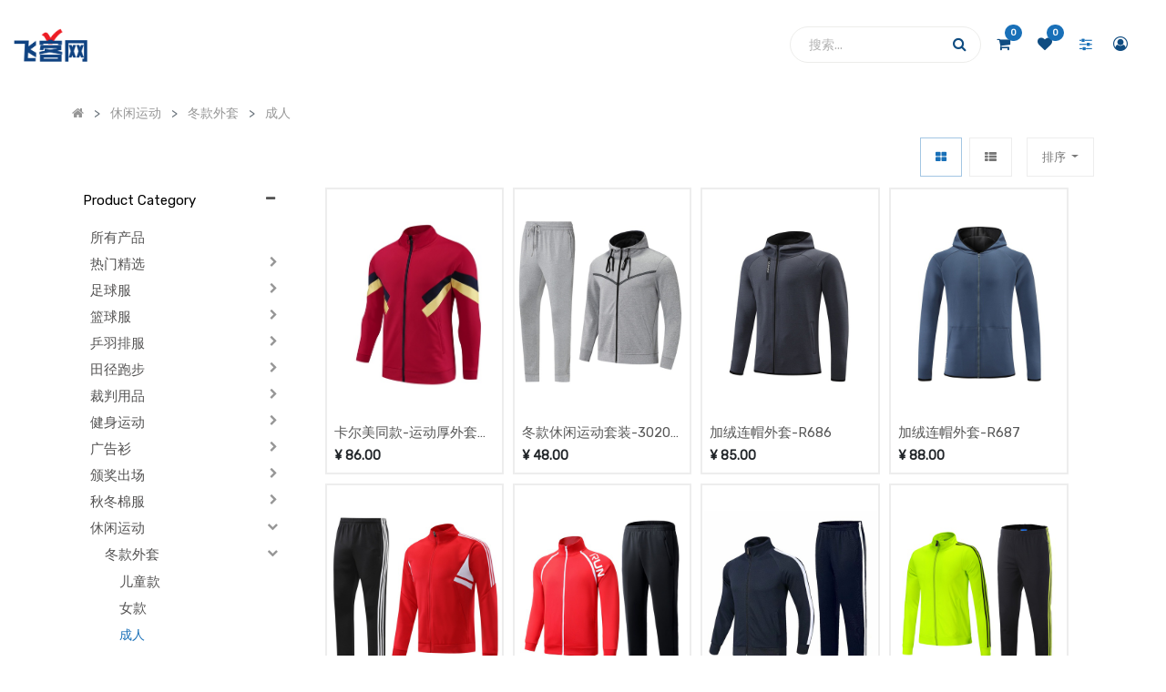

--- FILE ---
content_type: text/html; charset=utf-8
request_url: https://www.fmker.com/shop/category/212
body_size: 15843
content:

        <!DOCTYPE html>
        
        
            
        
    <html lang="zh-CN" data-website-id="1" data-oe-company-name="飞客网">
            
        
            
            
            
            
                
            
        
        
    <head>
                <meta charset="utf-8"/>
                <meta http-equiv="X-UA-Compatible" content="IE=edge,chrome=1"/>
                <meta name="viewport" content="width=device-width, initial-scale=1, user-scalable=no"/>
        <meta name="generator" content="Odoo"/>
        
        
        
            
            
            
        
        
        
            
            
            
                
                    
                        <meta property="og:type" content="website"/>
                    
                
                    
                        <meta property="og:title" content="成人 | 飞客网"/>
                    
                
                    
                        <meta property="og:site_name" content="飞客网"/>
                    
                
                    
                        <meta property="og:url" content="https://www.fmker.com/shop/category/212"/>
                    
                
                    
                        <meta property="og:image" content="https://www.fmker.com/web/image/website/1/social_default_image?unique=02344d8"/>
                    
                
            
            
            
                
                    <meta name="twitter:card" content="summary_large_image"/>
                
                    <meta name="twitter:title" content="成人 | 飞客网"/>
                
                    <meta name="twitter:image" content="https://www.fmker.com/web/image/website/1/social_default_image?unique=02344d8"/>
                
            
        

        
            
            
        
        <link rel="canonical" href="https://fmker.com/shop/category/212"/>

        <link rel="preconnect" href="https://fonts.gstatic.com/" crossorigin=""/>
    

                <title> 商店 | 飞客网 </title>
                <link type="image/x-icon" rel="shortcut icon" href="/web/image/website/1/favicon?unique=02344d8"/>
            <link type="text/css" rel="stylesheet" href="/web/content/88245-09b17ec/1/web.assets_common.css"/>
            <link type="text/css" rel="stylesheet" href="/web/content/88246-35ce3b0/1/web.assets_frontend.css"/>
        
    
        

                <script type="text/javascript">
                    var odoo = {
                        csrf_token: "a634f2616cf5b545d946cb952e87dfd43c717845o",
                        debug: "",
                    };
                </script>
            <script type="text/javascript">
                odoo.session_info = {"is_admin": false, "is_system": false, "is_website_user": true, "user_id": false, "is_frontend": true, "translationURL": "/website/translations", "cache_hashes": {"translations": "c32d9523d0edb366754683c8d5db4a88bccaf4ee"}};
            </script>
            <script defer="defer" type="text/javascript" src="/web/content/832-3da28ff/1/web.assets_common_minimal_js.js"></script>
            <script defer="defer" type="text/javascript" src="/web/content/494-68fb2f1/1/web.assets_frontend_minimal_js.js"></script>
            
        
    
            <script defer="defer" type="text/javascript" data-src="/web/content/88247-4d81a30/1/web.assets_common_lazy.js"></script>
            <script defer="defer" type="text/javascript" data-src="/web/content/88248-a2d8e7a/1/web.assets_frontend_lazy.js"></script>
        
    
        

                
            
            <link rel="manifest" href="/social_push_notifications/static/src/js/manifest.json"/>
        </head>
            <body class="">
                
        
    
            
        <div id="wrapwrap" class="   ">
                <header id="top" data-anchor="true" data-name="Header" class=" o_affix_enabled">
                    <nav class="navbar navbar-expand-md te_header_navbar te_header_navbar_10 navbar-light
                py-1 px-0
            ">
                <div class="container">
                    
            <button type="button" class="navbar-toggler te_navbar-toggler" data-toggle="collapse" data-target="#top_menu_collapse">
                <span class="navbar-toggler-icon"></span>
            </button>
        <a href="/" class="navbar-brand logo">
            <span role="img" aria-label="Logo of 飞客网" title="飞客网"><img src="/web/image/website/1/logo/%E9%A3%9E%E5%AE%A2%E7%BD%91?unique=02344d8" class="img img-fluid" alt="飞客网"/></span>
        </a>
    <button type="button" class="navbar-toggler" data-toggle="collapse" data-target="#top_menu_collapse">
                        <span class="navbar-toggler-icon"></span>
                    </button>
                    <div class="collapse navbar-collapse" id="top_menu_collapse">
                        <ul class="nav navbar-nav ml-auto text-right o_menu_loading" id="top_menu">
                            
        
            
    
    <li class="nav-item  ">
        <a role="menuitem" href="/" class="nav-link ">
            <span>首页</span>
        
            
                
            
        </a>
    
            
        </li>
    

        
            
    
    <li class="nav-item  ">
        <a role="menuitem" href="/blog" class="nav-link ">
            <span>新闻</span>
        
            
                
            
        </a>
    
            
        </li>
    

        
            
    
    <li class="nav-item  ">
        <a role="menuitem" href="/shop" class="nav-link ">
            <span>商城</span>
        
            
                
            
        </a>
    
            
        </li>
    

        
            
    
    <li class="nav-item  ">
        <a role="menuitem" href="http://book.smkir.com/" class="nav-link ">
            <span>图册</span>
        
            
                
                    
                        
        
        <span id="menu_label_tx_span">
            <span class="te_custom_menu_label label_tx" style="background-color: #000000;border-top-color: #000000;border-right-color: #000000;">精选</span>
        </span>
    
                    
                
            
        </a>
    
            
        </li>
    

        
            
    
    <li class="nav-item  ">
        <a role="menuitem" href="/forum" class="nav-link ">
            <span>论坛</span>
        
            
                
            
        </a>
    
            
        </li>
    

        
            
    
    <li class="nav-item  ">
        <a role="menuitem" href="/livechat" class="nav-link ">
            <span>支持</span>
        
            
                
            
        </a>
    
            
        </li>
    

        
            
    
    <li class="nav-item  ">
        <a role="menuitem" href="/helpdesk/" class="nav-link ">
            <span>帮助</span>
        
            
                
            
        </a>
    
            
        </li>
    

        
            
    
    <li class="nav-item  ">
        <a role="menuitem" href="/contactus" class="nav-link ">
            <span>联系</span>
        
            
                
            
        </a>
    
            
        </li>
    

        
    
            
            <li class="nav-item divider d-none"></li> 
                
                <li class="nav-item o_wsale_my_wish" style="display:none;"></li>
        
        
        </ul>
                    </div>
            <div class="col-lg-6 col-md-3 col-sm-8 col-6 te_header_right_icon">
                <div class="te_header_icon_left">
                    <div class="te_header_10_search te_header_search">
                        <div class="te_sub_search">
                            
    <form method="get" class="o_wsale_products_searchbar_form o_wait_lazy_js " action="/shop">
                <div role="search" class="input-group te_search_group">
        <input type="text" name="search" class="search-query form-control oe_search_box" placeholder="搜索..." data-limit="5" data-display-description="true" data-display-price="true" data-display-image="true" value=""/>
        <div class="input-group-append">
            <button type="submit" class="btn btn-primary oe_search_button" aria-label="搜索" title="搜索"><i class="fa fa-search"></i>
            
        </button>
        </div>
    </div>

                <input name="order" type="hidden" class="o_wsale_search_order_by" value=""/>
                
            </form>
        
                        </div>
                        <div class="te_srch_icon_mobile_header">
                            <i class="fa fa-search te_srch_icon"></i>
                            <i class="fa fa-times te_srch_close"></i>
                        </div>
                    </div>
                </div>
                <div class="te_header_icon_right">
                    <div class="te_cart_icon_head">
                        
        
        <a id="my_cart" href="/shop/cart" class="nav-link o_wsale_my_cart">
            <i class="fa fa-shopping-cart"></i>
            <sup class="my_cart_quantity o_animate_blink badge badge-primary">0</sup>
        </a>
    
                    </div>
                    <div class="te_wish_icon_head">
                        
        
            
            <a href="/shop/wishlist" class="nav-link te_wish_icon_head">
                <i class="fa fa-heart"></i>
                <sup class="my_wish_quantity o_animate_blink badge badge-primary">
                    0
                </sup>
            </a>
        
    
                    </div>
                    
                    <div class="px-1 te_bar_icon">
                        <a href="#" class="">
                            <i class="fa fa-sliders"></i>
                        </a>
                    </div>
                    <div class="px-1 te_header_account">
                        
                        <div class="px-2 te_signin">
                            
                                <a href="#loginPopup" class="btn-link">
                                    <span class="te_user_account_icon">
                                        <i class="fa fa-user-circle-o d-block" aria-hidden="true"></i>
                                    </span>
                                </a>
                                
        <div class="modal fade text-left" id="loginRegisterPopup" role="dialog" tabindex="-1">
            <div class="modal-dialog">
                <div class="modal-content">
                    <button type="button" class="close d-md-none" data-dismiss="modal">
                        <i class="fa fa-times"></i>
                    </button>
                    <div class="modal-body">
                        <div role="tabpanel">
                            
                            <ul class="nav nav-tabs" role="tablist">
                                <li role="presentation" class="login_register_tab  ">
                                    <a href="#loginPopup" aria-controls="loginPopup" role="tab" class="active" data-toggle="tab">
                                        登陆
                                    </a>
                                </li>
                                
                                    <li role="presentation" class="login_register_tab">
                                        <a href="#registerPopup" aria-controls="registerPopup" role="tab" class="" data-toggle="tab">
                                            注册
                                        </a>
                                    </li>
                                
                            </ul>
                            <div class="tab-content">
                                <div role="tabpanel" class="tab-pane active" id="loginPopup">
                                    
        <form class="oe_login_form" role="form" method="post" onsubmit="this.action = this.action + location.hash" action="/web/login">
            <input type="hidden" name="csrf_token" value="6034773d869e8eb524c6c3c028d3826359777a51o1768982484"/>
            
            
            <div class="form-group field-login">
                <label for="login">Email</label>
                <input type="text" placeholder="Email" name="login" id="login" required="required" autofocus="autofocus" autocapitalize="off" class="form-control "/>
            </div>

            <div class="form-group field-password">
                <label for="password">密码</label>
                <input type="password" placeholder="密码" name="password" id="password" required="required" autocomplete="current-password" maxlength="4096" class="form-control "/>
            </div>

            
            

            <div class="te_error-success"></div>

            <div class="clearfix oe_login_buttons text-center mb-1 pt-3">
                <button type="submit" class="btn btn-primary btn-block te_theme_button te_login_button">登陆
                </button>
                
                <div class="justify-content-between mt-2 d-flex small">
                    <a class="open_reset_password" data-keyboard="true" href="#resetPasswordPopup">找回密码
                    </a>
                </div>
                <div class="o_login_auth">
                    
                    
                        <span class="qq-appid" data-appid="101953136"></span>
                        <span class="qq-redirect" data-redirect="https://www.fmker.com/connect/callback/qq"></span>
                        <span class="qq-state" data-state="ferp20,qq,redirect,/shop/category/212"></span>
                        
                        
                        
                            
                            
                            
                                <em class="d-block text-center text-muted small my-0">
                                    - or -
                                </em>
                                <div class="o_auth_oauth_providers list-group mt-1 mb-1 text-left">
                                    
                                        <a class="list-group-item list-group-item-action py-2 mobile-login" href="/web/login/mobile?redirect_url=/shop/category/212">
                                            <i class="fa fa-fw fa-mobile"></i>
                                            手机验证码登录
                                        </a>
                                        <a class="list-group-item list-group-item-action py-2 qq-login" href="javascript:;" onclick="qqLogin();return false;">
                                            <i class="fa fa-fw fa-qq"></i>
                                            QQ登录
                                        </a>
                                        <a class="list-group-item list-group-item-action py-2 wechat-login o_hidden" href="https://open.weixin.qq.com/connect/oauth2/authorize?response_type=code&amp;appid=wxf506a206f29a273d&amp;redirect_uri=https%3A%2F%2Fwww.fmker.com%2Fweb%2Fwechat%2Fauth&amp;scope=snsapi_userinfo&amp;state=ferp20%2Cwechat_official%2Credirect%2C%2Fshop%2Fcategory%2F212">
                                            <i class="fa fa-fw fa-wechat"></i>
                                            微信登录
                                        </a>
                                    
                                    
                                </div>
                            
                        
                        <script type="text/javascript" src="/auth_wechat/static/src/js/qqLogin.js?v=1.1.0"></script>
                        <script type="text/javascript" src="/auth_wechat/static/src/js/loginCheck.js?v=1.1.0"></script>
                        <script type="text/javascript" src="/auth_wechat/static/src/js/onLoad.js?v=1.1.0"></script>
                    
                </div>
            </div>
            <input type="hidden" name="redirect"/>
        </form>

        <form class="oe_reset_password_form te_reset_password_form" role="form" method="post">
            <input type="hidden" name="csrf_token" value="6034773d869e8eb524c6c3c028d3826359777a51o1768982484"/>

            

            
                <div class="form-group field-login">
                    <label for="login" class="col-form-label">您的邮箱</label>
                    <input type="text" name="login" id="login" class="form-control" autofocus="autofocus" required="required" autocapitalize="off"/>
                </div>
            

            
            <div class="te_error-success"></div>
            <input type="hidden" name="redirect"/>
            <input type="hidden" name="token"/>
            <div class="clearfix oe_login_buttons">
                <div class="d-flex justify-content-between align-items-center small">
                    <button type="submit" class="btn btn-primary te_theme_button">确认</button>
                    <a class="back_login" href="#loginPopup">返回登陆</a>
                    
                </div>
                <div class="o_login_auth"></div>
            </div>
        </form>
    
                                </div>
                                <div role="tabpanel" class="tab-pane" id="registerPopup">
                                    
        <form class="oe_signup_form_ept oe_signup_form" role="form" method="post" action="/web/signup">
            <input type="hidden" name="csrf_token" value="6034773d869e8eb524c6c3c028d3826359777a51o1768982484"/>

            

            <div class="form-group field-login">
                <label for="login">你的EMail</label>
                <input type="text" name="login" id="login" class="form-control form-control-sm" autofocus="autofocus" autocapitalize="off" required="required"/>
            </div>

            <div class="form-group field-name">
                <label for="name">姓名</label>
                <input type="text" name="name" id="name" class="form-control form-control-sm" placeholder="例如:张三" required="required"/>
            </div>

            <div class="form-group field-password pt-2">
                <label for="password">密码</label>
                <input type="password" name="password" id="password" class="form-control form-control-sm" required="required"/>
            </div>

            <div class="form-group field-confirm_password">
                <label for="confirm_password">确认密码</label>
                <input type="password" name="confirm_password" id="confirm_password" class="form-control form-control-sm" required="required"/>
            </div>
        

            
            <div class="te_error-success"></div>
            
            <input type="hidden" name="redirect"/>
            <input type="hidden" name="token"/>
            <div class="text-center oe_signup_buttons pt-3">
                <button type="submit" class="btn btn-primary btn-block te_theme_button te_signup_button">注册
                </button>
                <div class="o_login_auth"></div>
            </div>
        </form>
    
                                </div>
                            </div>
                        </div>
                    </div>
                </div>
            </div>
        </div>
    
                            
                        </div>
                    </div>
                    
                    
                    
                </div>
            </div>
        
                </div>
            </nav>
        </header>
            <div class="te_vertical_menu">
                <section>
                    <a href="#" class="te_menu_btn_close">
                        <i class="fa fa-times te_menu_icon_close"></i>
                    </a>
                </section>
                
                
                    <div>
        <section class="s_rating menu_vertical_option">
            <div class="te_side_bar">
                <section>
            















<section>
                <div class="te_sidenav_menu">
                    <ul>
                        <section>
                            <li>
                                <a href="/" data-original-title="" title="">首页</a>
                            </li>
                        </section>
                        <section>
                            <li>
                                <a href="/blog" data-original-title="" title="" aria-describedby="tooltip260320">新闻</a>
                            </li>
                        </section>
                        <section>
                            <li>
                                <a href="/shop" data-original-title="" title="" aria-describedby="tooltip628064">商城</a>
                            </li>
                        </section>
                        <section>
                            <li>
                                <a href="/forum/1" data-original-title="" title="" aria-describedby="tooltip399331">论坛</a>
                            </li>
                        </section><section>
                            <li>
                                <a href="http://fmker.com/helpdesk/" data-original-title="" title="" aria-describedby="tooltip399331">服务台</a>
                            </li>
                        </section><section>
                            <li>
                                <a href="/contactus" data-original-title="" title="" aria-describedby="tooltip399331">联系</a>
                            </li>
                        </section>
                        <section>
                            <li>
                                <a href="/aboutus" data-original-title="" title="" aria-describedby="tooltip562355">关于我们</a>
                            </li>
                        </section>
                    </ul>
                </div>
                <div class="te_sidenav_content">
                    <section>
                        <p>我们专注运动服批发，提供物美价廉的各类运动服！ </p>
                    </section>
                </div>
            </section>
        </section>
                <section>
                    <div class="te_content_text">
                        <section>
                            <a class="te_ver_add_ept" href="tel: 0760-23768200">
                                <span class="fa fa-phone"></span>
                                <span>0760-23768200</span>
                            </a>
                        </section>
                        <section>
                            <a class="te_ver_add_ept" href="mailto: info@fmker.com">
                                <span class="fa fa-envelope"></span>
                                <span>info@fmker.com</span>
                            </a>
                        </section>
                        <section>
                            <span class="fa fa-map-marker"></span>
      <span>中国</span>
      <span>广东省 (CN)</span>
      <span>广州市</span>
      <span>白云区</span>
      <span>沙太路18号</span>
      <span></span>
    </section>
                    </div>
                </section>
                <section>
                    <div class="te_sidenav_social_icon">
                        <p></p>
                        <div class="s_share te_social_icon ">
                            
                            <section>
                                
                            </section>
                            <section>
                                
                            </section>
                            <section>
                                
                            </section>
                            <section>
                                
                            </section>
                            <section>
                                
                            </section>
                        
      

      

      

      

    </div>
                    
      <style type="text/css">
        a.weixin, a.qq, a.weibo { position: relative; }

        .weixin img.qrcode, .qq img.qrcode, .weibo img.qrcode {
        position: absolute;
        z-index: 99;
        top: -135px;
        right: -28px;
        width: 7.5rem;
        max-width: none;
        height: 7.5rem;
        transform: scale(0);
        transform-origin: top right;
        opacity: 0;
        border: .3125rem solid #0085ba;
        border-radius: .25rem;
        -webkit-transition: all .4s ease-in-out;
        -o-transition: all .4s ease-in-out;
        transition: all .4s ease-in-out;
        }

        .weixin:hover img.qrcode, .qq:hover img.qrcode, .weibo:hover img.qrcode { transform: scale(1); opacity: 1; }
      </style>
    </div>
                </section>
            </div>
        </section>
    </div>
                
            </div>
        
                
            
        <div class="modal fade" id="quick_view_model" tabindex="-1">
            <div class="modal-dialog modal-lg modal-dialog-centered">
                <div class="modal-content quick_view_modal">
                    <button type="button" class="close" data-dismiss="modal" aria-label="Close" tabindex="-1">
                    </button>
                    
                        <div class="modal-body"></div>

                    
                </div>
            </div>
        </div>
    
        <main>
                    
            
        
            
            <div id="wrap" class="js_sale">
                <div class="oe_structure" id="oe_structure_website_sale_products_1"></div>
                
            <div class="te_shop_breadcrumb">
                
                
                
                <ol class="breadcrumb">
                    <div class="container">
                        <li class="breadcrumb-item">
                            <a href="/shop">
                                <i class="fa fa-home"></i>
                            </a>
                        </li>
                        
                            
                                
                                <li class="breadcrumb-item">
                                    <a href="/shop/category/159">
                                        <span class="product_catg_breadcrumb">休闲运动</span>
                                    </a>
                                </li>
                            
                                
                                <li class="breadcrumb-item">
                                    <a href="/shop/category/196">
                                        <span class="product_catg_breadcrumb">冬款外套</span>
                                    </a>
                                </li>
                            
                                
                                <li class="breadcrumb-item">
                                    <a href="/shop/category/212">
                                        <span class="product_catg_breadcrumb">成人</span>
                                    </a>
                                </li>
                            
                        
                    </div>
                </ol>
            </div>
        
            
            
        <div class="container oe_website_sale">
                    <div class="products_pager form-inline te_shop_pager
                te_shop_pager_top
            ">
                        
        
    <form method="get" class="o_wsale_products_searchbar_form o_wait_lazy_js w-100 w-md-auto mt-2" action="/shop/category/212?category=212">
                <div role="search" class="input-group te_search_group">
        <input type="text" name="search" class="search-query form-control oe_search_box" placeholder="搜索..." data-limit="5" data-display-description="true" data-display-price="true" data-display-image="true" value=""/>
        <div class="input-group-append">
            <button type="submit" class="btn btn-primary oe_search_button" aria-label="搜索" title="搜索"><i class="fa fa-search"></i>
            
        </button>
        </div>
    </div>

                <input name="order" type="hidden" class="o_wsale_search_order_by" value=""/>
                
            
            
        
            </form>
        
    
                        
        
    
            <div class="btn-group btn-group-toggle mt-3 ml-md-2 d-none d-sm-inline-flex
                o_wsale_apply_layout
            " data-toggle="buttons">
                <label title="Grid" class="btn active fa fa-th-large o_wsale_apply_grid te_shop_grid_btn mr-2">
                <input type="radio" name="wsale_products_layout" checked="checked"/>
            </label>
        <label title="List" class="btn  fa fa-th-list o_wsale_apply_list te_shop_list_btn">
                <input type="radio" name="wsale_products_layout"/>
            </label>
        </div>
        
            
            
            
            
            
            
            <div class="dropdown mt-3 ml-sm-2 dropdown_sorty_by">
                <a role="button" href="#" class="dropdown-toggle btn te_sort_btn" data-toggle="dropdown">
                    <span class="d-none d-lg-inline">
                        
                            排序
                        
                    </span>
                    <i class="fa fa-sort-amount-asc d-lg-none"></i>
                </a>
                <div class="dropdown-menu dropdown-menu-right" role="menu">
                    
                        <a role="menuitem" rel="noindex,nofollow" class="dropdown-item" href="/shop?order=list_price+desc&amp;category=212">
                            <span>价格:从高到低</span>
                        </a>
                    
                        <a role="menuitem" rel="noindex,nofollow" class="dropdown-item" href="/shop?order=list_price+asc&amp;category=212">
                            <span>价格:从低到高</span>
                        </a>
                    
                        <a role="menuitem" rel="noindex,nofollow" class="dropdown-item" href="/shop?order=name+asc&amp;category=212">
                            <span>名称:升序</span>
                        </a>
                    
                        <a role="menuitem" rel="noindex,nofollow" class="dropdown-item" href="/shop?order=name+desc&amp;category=212">
                            <span>名称:倒序</span>
                        </a>
                    
                </div>
            </div>
        
                    
            <div class="te_view_all_filter_div">
                <span class="te_view_filter_span">筛选器</span>
                <a class="te_clear_all_form_selection">(清除所有)</a>
                <div class="te_view_all_filter_inner"></div>
            </div>
        
            <div class="te_quick_filter_main_div mt-3 ml-md-2">
                <span class="te_quick_filter_dropdown btn te_sort_btn">快速筛选</span>
            </div>
        </div>
            
                <div class="te_shop_filter_resp">
                    <span class="fa fa-align-left mr-1"></span>
                    <span class="filters-title-ept">筛选器</span>
                </div>

                
        
                    <div class="row o_wsale_products_main_row
                enabled
            ">
                        
            
        <div id="products_grid_before" class="col-lg-3 te_product_sticky_sidebar te_product_sidebar_scrollbar">
            <div class="te_filter_close te_filter_btn_close">
                <span class="te_filter_icon_close">x</span>
            </div>
        
            <button type="button" class="btn btn-link d-lg-none te_show_category" data-target="#wsale_products_categories_collapse" data-toggle="collapse">
                显示类别
            
            <i class="fa fa-chevron-right"></i>
        </button>
            <div class="collapse d-lg-block" id="wsale_products_categories_collapse">
                
            <div class="te_ctg_h4 d-none d-lg-block">
                Product Category
            </div>
        <ul class="nav nav-pills flex-column mt16
                te_shop_ctg_list open_ul
            " id="o_shop_collapse_category">
                    <li class="nav-item">
                        <a href="/shop" class="nav-link  o_not_editable">所有产品</a>
                    </li>
                    
                        
        <li class="nav-item">
            
            <i role="img" class="text-primary fa fa-chevron-right" title="Fold" aria-label="Fold"></i>
            
                
            
            <a href="/shop/category/149" class="nav-link ">
                <span>热门精选</span>
            </a>
        <ul class="nav nav-pills flex-column nav-hierarchy" style="display:none;">
                
                    
        <li class="nav-item">
            
            <i role="img" class="text-primary fa fa-chevron-right" title="Fold" aria-label="Fold"></i>
            
                
            
            <a href="/shop/category/297" class="nav-link ">
                <span>特价款</span>
            </a>
        <ul class="nav nav-pills flex-column nav-hierarchy" style="display:none;">
                
                    
        <li class="nav-item">
            
            
            
                
            
            <a href="/shop/category/299" class="nav-link ">
                <span>足球服</span>
            </a>
        
        </li>
    
                
                    
        <li class="nav-item">
            
            
            
                
            
            <a href="/shop/category/300" class="nav-link ">
                <span>篮球服</span>
            </a>
        
        </li>
    
                
                    
        <li class="nav-item">
            
            
            
                
            
            <a href="/shop/category/301" class="nav-link ">
                <span>广告衫</span>
            </a>
        
        </li>
    
                
                    
        <li class="nav-item">
            
            
            
                
            
            <a href="/shop/category/343" class="nav-link ">
                <span>冬款训练服</span>
            </a>
        
        </li>
    
                
                    
        <li class="nav-item">
            
            
            
                
            
            <a href="/shop/category/359" class="nav-link ">
                <span>包邮包印</span>
            </a>
        
        </li>
    
                
            </ul>
        </li>
    
                
                    
        <li class="nav-item">
            
            <i role="img" class="text-primary fa fa-chevron-right" title="Fold" aria-label="Fold"></i>
            
                
            
            <a href="/shop/category/2024-370" class="nav-link ">
                <span>2024款</span>
            </a>
        <ul class="nav nav-pills flex-column nav-hierarchy" style="display:none;">
                
                    
        <li class="nav-item">
            
            
            
                
            
            <a href="/shop/category/2024-371" class="nav-link ">
                <span>足球服</span>
            </a>
        
        </li>
    
                
                    
        <li class="nav-item">
            
            
            
                
            
            <a href="/shop/category/2024-372" class="nav-link ">
                <span>篮球服</span>
            </a>
        
        </li>
    
                
                    
        <li class="nav-item">
            
            
            
                
            
            <a href="/shop/category/2024-373" class="nav-link ">
                <span>乒羽排</span>
            </a>
        
        </li>
    
                
            </ul>
        </li>
    
                
                    
        <li class="nav-item">
            
            <i role="img" class="text-primary fa fa-chevron-right" title="Fold" aria-label="Fold"></i>
            
                
            
            <a href="/shop/category/2023-298" class="nav-link ">
                <span>2023款</span>
            </a>
        <ul class="nav nav-pills flex-column nav-hierarchy" style="display:none;">
                
                    
        <li class="nav-item">
            
            
            
                
            
            <a href="/shop/category/2023-302" class="nav-link ">
                <span>足球服</span>
            </a>
        
        </li>
    
                
                    
        <li class="nav-item">
            
            
            
                
            
            <a href="/shop/category/2023-303" class="nav-link ">
                <span>篮球服</span>
            </a>
        
        </li>
    
                
                    
        <li class="nav-item">
            
            
            
                
            
            <a href="/shop/category/2023-336" class="nav-link ">
                <span>乒羽排</span>
            </a>
        
        </li>
    
                
            </ul>
        </li>
    
                
                    
        <li class="nav-item">
            
            <i role="img" class="text-primary fa fa-chevron-right" title="Fold" aria-label="Fold"></i>
            
                
            
            <a href="/shop/category/2021-347" class="nav-link ">
                <span>2021款</span>
            </a>
        <ul class="nav nav-pills flex-column nav-hierarchy" style="display:none;">
                
                    
        <li class="nav-item">
            
            
            
                
            
            <a href="/shop/category/2021-348" class="nav-link ">
                <span>足球服</span>
            </a>
        
        </li>
    
                
                    
        <li class="nav-item">
            
            
            
                
            
            <a href="/shop/category/2021-349" class="nav-link ">
                <span>篮球服</span>
            </a>
        
        </li>
    
                
                    
        <li class="nav-item">
            
            
            
                
            
            <a href="/shop/category/2021-350" class="nav-link ">
                <span>乒羽排</span>
            </a>
        
        </li>
    
                
                    
        <li class="nav-item">
            
            
            
                
            
            <a href="/shop/category/2021-351" class="nav-link ">
                <span>其它款</span>
            </a>
        
        </li>
    
                
            </ul>
        </li>
    
                
                    
        <li class="nav-item">
            
            <i role="img" class="text-primary fa fa-chevron-right" title="Fold" aria-label="Fold"></i>
            
                
            
            <a href="/shop/category/2022-361" class="nav-link ">
                <span>2022款</span>
            </a>
        <ul class="nav nav-pills flex-column nav-hierarchy" style="display:none;">
                
                    
        <li class="nav-item">
            
            
            
                
            
            <a href="/shop/category/2022-362" class="nav-link ">
                <span>足球服</span>
            </a>
        
        </li>
    
                
                    
        <li class="nav-item">
            
            
            
                
            
            <a href="/shop/category/2022-363" class="nav-link ">
                <span>篮球服</span>
            </a>
        
        </li>
    
                
                    
        <li class="nav-item">
            
            
            
                
            
            <a href="/shop/category/2022-364" class="nav-link ">
                <span>乒羽排</span>
            </a>
        
        </li>
    
                
                    
        <li class="nav-item">
            
            
            
                
            
            <a href="/shop/category/2022-365" class="nav-link ">
                <span>其它款</span>
            </a>
        
        </li>
    
                
            </ul>
        </li>
    
                
            </ul>
        </li>
    
                    
                        
        <li class="nav-item">
            
            <i role="img" class="text-primary fa fa-chevron-right" title="Fold" aria-label="Fold"></i>
            
                
            
            <a href="/shop/category/150" class="nav-link ">
                <span>足球服</span>
            </a>
        <ul class="nav nav-pills flex-column nav-hierarchy" style="display:none;">
                
                    
        <li class="nav-item">
            
            <i role="img" class="text-primary fa fa-chevron-right" title="Fold" aria-label="Fold"></i>
            
                
            
            <a href="/shop/category/162" class="nav-link ">
                <span>夏款短袖</span>
            </a>
        <ul class="nav nav-pills flex-column nav-hierarchy" style="display:none;">
                
                    
        <li class="nav-item">
            
            
            
                
            
            <a href="/shop/category/291" class="nav-link ">
                <span>幼儿短袖</span>
            </a>
        
        </li>
    
                
                    
        <li class="nav-item">
            
            
            
                
            
            <a href="/shop/category/292" class="nav-link ">
                <span>儿童短袖</span>
            </a>
        
        </li>
    
                
                    
        <li class="nav-item">
            
            
            
                
            
            <a href="/shop/category/293" class="nav-link ">
                <span>成人短袖</span>
            </a>
        
        </li>
    
                
                    
        <li class="nav-item">
            
            
            
                
            
            <a href="/shop/category/294" class="nav-link ">
                <span>女款短袖</span>
            </a>
        
        </li>
    
                
                    
        <li class="nav-item">
            
            
            
                
            
            <a href="/shop/category/23-24-295" class="nav-link ">
                <span>短袖23-24赛季世界杯</span>
            </a>
        
        </li>
    
                
                    
        <li class="nav-item">
            
            
            
                
            
            <a href="/shop/category/21-22-296" class="nav-link ">
                <span>短袖-21-22俱乐部</span>
            </a>
        
        </li>
    
                
                    
        <li class="nav-item">
            
            
            
                
            
            <a href="/shop/category/21-22-358" class="nav-link ">
                <span>短袖-21-22国家队</span>
            </a>
        
        </li>
    
                
                    
        <li class="nav-item">
            
            
            
                
            
            <a href="/shop/category/308" class="nav-link ">
                <span>球服单件</span>
            </a>
        
        </li>
    
                
            </ul>
        </li>
    
                
                    
        <li class="nav-item">
            
            <i role="img" class="text-primary fa fa-chevron-right" title="Fold" aria-label="Fold"></i>
            
                
            
            <a href="/shop/category/163" class="nav-link ">
                <span>秋款长袖</span>
            </a>
        <ul class="nav nav-pills flex-column nav-hierarchy" style="display:none;">
                
                    
        <li class="nav-item">
            
            
            
                
            
            <a href="/shop/category/288" class="nav-link ">
                <span>儿童长袖</span>
            </a>
        
        </li>
    
                
                    
        <li class="nav-item">
            
            
            
                
            
            <a href="/shop/category/289" class="nav-link ">
                <span>成人长袖</span>
            </a>
        
        </li>
    
                
                    
        <li class="nav-item">
            
            
            
                
            
            <a href="/shop/category/23-24-290" class="nav-link ">
                <span>停产-长袖23-24赛季</span>
            </a>
        
        </li>
    
                
                    
        <li class="nav-item">
            
            
            
                
            
            <a href="/shop/category/21-22-360" class="nav-link ">
                <span>停产-长袖-21-22</span>
            </a>
        
        </li>
    
                
            </ul>
        </li>
    
                
                    
        <li class="nav-item">
            
            <i role="img" class="text-primary fa fa-chevron-right" title="Fold" aria-label="Fold"></i>
            
                
            
            <a href="/shop/category/164" class="nav-link ">
                <span>冬款训练服</span>
            </a>
        <ul class="nav nav-pills flex-column nav-hierarchy" style="display:none;">
                
                    
        <li class="nav-item">
            
            
            
                
            
            <a href="/shop/category/282" class="nav-link ">
                <span>幼儿冬款训练服</span>
            </a>
        
        </li>
    
                
                    
        <li class="nav-item">
            
            
            
                
            
            <a href="/shop/category/283" class="nav-link ">
                <span>儿童冬款训练服</span>
            </a>
        
        </li>
    
                
                    
        <li class="nav-item">
            
            
            
                
            
            <a href="/shop/category/284" class="nav-link ">
                <span>成人冬款训练服</span>
            </a>
        
        </li>
    
                
                    
        <li class="nav-item">
            
            
            
                
            
            <a href="/shop/category/285" class="nav-link ">
                <span>幼儿加绒训练服</span>
            </a>
        
        </li>
    
                
                    
        <li class="nav-item">
            
            
            
                
            
            <a href="/shop/category/286" class="nav-link ">
                <span>儿童加绒训练服</span>
            </a>
        
        </li>
    
                
                    
        <li class="nav-item">
            
            
            
                
            
            <a href="/shop/category/287" class="nav-link ">
                <span>成人加绒训练服</span>
            </a>
        
        </li>
    
                
            </ul>
        </li>
    
                
                    
        <li class="nav-item">
            
            <i role="img" class="text-primary fa fa-chevron-right" title="Fold" aria-label="Fold"></i>
            
                
            
            <a href="/shop/category/165" class="nav-link ">
                <span>夹克</span>
            </a>
        <ul class="nav nav-pills flex-column nav-hierarchy" style="display:none;">
                
                    
        <li class="nav-item">
            
            
            
                
            
            <a href="/shop/category/279" class="nav-link ">
                <span>幼儿款</span>
            </a>
        
        </li>
    
                
                    
        <li class="nav-item">
            
            
            
                
            
            <a href="/shop/category/280" class="nav-link ">
                <span>儿童款</span>
            </a>
        
        </li>
    
                
                    
        <li class="nav-item">
            
            
            
                
            
            <a href="/shop/category/281" class="nav-link ">
                <span>成人款</span>
            </a>
        
        </li>
    
                
            </ul>
        </li>
    
                
                    
        <li class="nav-item">
            
            
            
                
            
            <a href="/shop/category/166" class="nav-link ">
                <span>收腿裤</span>
            </a>
        
        </li>
    
                
                    
        <li class="nav-item">
            
            <i role="img" class="text-primary fa fa-chevron-right" title="Fold" aria-label="Fold"></i>
            
                
            
            <a href="/shop/category/167" class="nav-link ">
                <span>守门员</span>
            </a>
        <ul class="nav nav-pills flex-column nav-hierarchy" style="display:none;">
                
                    
        <li class="nav-item">
            
            
            
                
            
            <a href="/shop/category/277" class="nav-link ">
                <span>守门服</span>
            </a>
        
        </li>
    
                
                    
        <li class="nav-item">
            
            
            
                
            
            <a href="/shop/category/278" class="nav-link ">
                <span>守门手套</span>
            </a>
        
        </li>
    
                
            </ul>
        </li>
    
                
            </ul>
        </li>
    
                    
                        
        <li class="nav-item">
            
            <i role="img" class="text-primary fa fa-chevron-right" title="Fold" aria-label="Fold"></i>
            
                
            
            <a href="/shop/category/151" class="nav-link ">
                <span>篮球服</span>
            </a>
        <ul class="nav nav-pills flex-column nav-hierarchy" style="display:none;">
                
                    
        <li class="nav-item">
            
            <i role="img" class="text-primary fa fa-chevron-right" title="Fold" aria-label="Fold"></i>
            
                
            
            <a href="/shop/category/168" class="nav-link ">
                <span>篮球背心</span>
            </a>
        <ul class="nav nav-pills flex-column nav-hierarchy" style="display:none;">
                
                    
        <li class="nav-item">
            
            
            
                
            
            <a href="/shop/category/270" class="nav-link ">
                <span>幼儿篮球服</span>
            </a>
        
        </li>
    
                
                    
        <li class="nav-item">
            
            
            
                
            
            <a href="/shop/category/271" class="nav-link ">
                <span>儿童篮球服</span>
            </a>
        
        </li>
    
                
                    
        <li class="nav-item">
            
            
            
                
            
            <a href="/shop/category/272" class="nav-link ">
                <span>女款篮球服</span>
            </a>
        
        </li>
    
                
                    
        <li class="nav-item">
            
            
            
                
            
            <a href="/shop/category/273" class="nav-link ">
                <span>成人篮球服</span>
            </a>
        
        </li>
    
                
                    
        <li class="nav-item">
            
            
            
                
            
            <a href="/shop/category/274" class="nav-link ">
                <span>超大码篮球服</span>
            </a>
        
        </li>
    
                
                    
        <li class="nav-item">
            
            
            
                
            
            <a href="/shop/category/275" class="nav-link ">
                <span>有袖篮球服</span>
            </a>
        
        </li>
    
                
                    
        <li class="nav-item">
            
            
            
                
            
            <a href="/shop/category/276" class="nav-link ">
                <span>高端篮球服</span>
            </a>
        
        </li>
    
                
            </ul>
        </li>
    
                
                    
        <li class="nav-item">
            
            <i role="img" class="text-primary fa fa-chevron-right" title="Fold" aria-label="Fold"></i>
            
                
            
            <a href="/shop/category/nba-cba-169" class="nav-link ">
                <span>NBA/CBA/国家队</span>
            </a>
        <ul class="nav nav-pills flex-column nav-hierarchy" style="display:none;">
                
                    
        <li class="nav-item">
            
            
            
                
            
            <a href="/shop/category/nba-cba-nba-268" class="nav-link ">
                <span>儿童NBA光版篮球服</span>
            </a>
        
        </li>
    
                
                    
        <li class="nav-item">
            
            
            
                
            
            <a href="/shop/category/nba-cba-nba-269" class="nav-link ">
                <span>成人NBA光版篮球服</span>
            </a>
        
        </li>
    
                
                    
        <li class="nav-item">
            
            
            
                
            
            <a href="/shop/category/nba-cba-nba-354" class="nav-link ">
                <span>NBA有字篮球服</span>
            </a>
        
        </li>
    
                
                    
        <li class="nav-item">
            
            
            
                
            
            <a href="/shop/category/nba-cba-352" class="nav-link ">
                <span>国家队</span>
            </a>
        
        </li>
    
                
                    
        <li class="nav-item">
            
            
            
                
            
            <a href="/shop/category/nba-cba-353" class="nav-link ">
                <span>假两件篮球服</span>
            </a>
        
        </li>
    
                
                    
        <li class="nav-item">
            
            
            
                
            
            <a href="/shop/category/nba-cba-cba-356" class="nav-link ">
                <span>CBA</span>
            </a>
        
        </li>
    
                
            </ul>
        </li>
    
                
                    
        <li class="nav-item">
            
            <i role="img" class="text-primary fa fa-chevron-right" title="Fold" aria-label="Fold"></i>
            
                
            
            <a href="/shop/category/170" class="nav-link ">
                <span>双面篮球服</span>
            </a>
        <ul class="nav nav-pills flex-column nav-hierarchy" style="display:none;">
                
                    
        <li class="nav-item">
            
            
            
                
            
            <a href="/shop/category/266" class="nav-link ">
                <span>儿童双面篮球服</span>
            </a>
        
        </li>
    
                
                    
        <li class="nav-item">
            
            
            
                
            
            <a href="/shop/category/267" class="nav-link ">
                <span>成人双面篮球服</span>
            </a>
        
        </li>
    
                
            </ul>
        </li>
    
                
                    
        <li class="nav-item">
            
            <i role="img" class="text-primary fa fa-chevron-right" title="Fold" aria-label="Fold"></i>
            
                
            
            <a href="/shop/category/171" class="nav-link ">
                <span>篮球服单件</span>
            </a>
        <ul class="nav nav-pills flex-column nav-hierarchy" style="display:none;">
                
                    
        <li class="nav-item">
            
            
            
                
            
            <a href="/shop/category/264" class="nav-link ">
                <span>篮球背心</span>
            </a>
        
        </li>
    
                
                    
        <li class="nav-item">
            
            
            
                
            
            <a href="/shop/category/265" class="nav-link ">
                <span>篮球短裤</span>
            </a>
        
        </li>
    
                
            </ul>
        </li>
    
                
                    
        <li class="nav-item">
            
            <i role="img" class="text-primary fa fa-chevron-right" title="Fold" aria-label="Fold"></i>
            
                
            
            <a href="/shop/category/172" class="nav-link ">
                <span>篮球夹克</span>
            </a>
        <ul class="nav nav-pills flex-column nav-hierarchy" style="display:none;">
                
                    
        <li class="nav-item">
            
            
            
                
            
            <a href="/shop/category/262" class="nav-link ">
                <span>女款</span>
            </a>
        
        </li>
    
                
                    
        <li class="nav-item">
            
            
            
                
            
            <a href="/shop/category/263" class="nav-link ">
                <span>男款</span>
            </a>
        
        </li>
    
                
            </ul>
        </li>
    
                
                    
        <li class="nav-item">
            
            <i role="img" class="text-primary fa fa-chevron-right" title="Fold" aria-label="Fold"></i>
            
                
            
            <a href="/shop/category/367" class="nav-link ">
                <span>美式篮球服</span>
            </a>
        <ul class="nav nav-pills flex-column nav-hierarchy" style="display:none;">
                
                    
        <li class="nav-item">
            
            
            
                
            
            <a href="/shop/category/368" class="nav-link ">
                <span>儿童款</span>
            </a>
        
        </li>
    
                
                    
        <li class="nav-item">
            
            
            
                
            
            <a href="/shop/category/369" class="nav-link ">
                <span>成人款</span>
            </a>
        
        </li>
    
                
            </ul>
        </li>
    
                
            </ul>
        </li>
    
                    
                        
        <li class="nav-item">
            
            <i role="img" class="text-primary fa fa-chevron-right" title="Fold" aria-label="Fold"></i>
            
                
            
            <a href="/shop/category/152" class="nav-link ">
                <span>乒羽排服</span>
            </a>
        <ul class="nav nav-pills flex-column nav-hierarchy" style="display:none;">
                
                    
        <li class="nav-item">
            
            <i role="img" class="text-primary fa fa-chevron-right" title="Fold" aria-label="Fold"></i>
            
                
            
            <a href="/shop/category/173" class="nav-link ">
                <span>乒羽夏款</span>
            </a>
        <ul class="nav nav-pills flex-column nav-hierarchy" style="display:none;">
                
                    
        <li class="nav-item">
            
            
            
                
            
            <a href="/shop/category/337" class="nav-link ">
                <span>幼童</span>
            </a>
        
        </li>
    
                
                    
        <li class="nav-item">
            
            
            
                
            
            <a href="/shop/category/259" class="nav-link ">
                <span>童款</span>
            </a>
        
        </li>
    
                
                    
        <li class="nav-item">
            
            
            
                
            
            <a href="/shop/category/260" class="nav-link ">
                <span>女款</span>
            </a>
        
        </li>
    
                
                    
        <li class="nav-item">
            
            
            
                
            
            <a href="/shop/category/261" class="nav-link ">
                <span>男款</span>
            </a>
        
        </li>
    
                
            </ul>
        </li>
    
                
                    
        <li class="nav-item">
            
            <i role="img" class="text-primary fa fa-chevron-right" title="Fold" aria-label="Fold"></i>
            
                
            
            <a href="/shop/category/174" class="nav-link ">
                <span>排球服</span>
            </a>
        <ul class="nav nav-pills flex-column nav-hierarchy" style="display:none;">
                
                    
        <li class="nav-item">
            
            
            
                
            
            <a href="/shop/category/257" class="nav-link ">
                <span>女款排球服</span>
            </a>
        
        </li>
    
                
                    
        <li class="nav-item">
            
            
            
                
            
            <a href="/shop/category/258" class="nav-link ">
                <span>男款排球服</span>
            </a>
        
        </li>
    
                
            </ul>
        </li>
    
                
                    
        <li class="nav-item">
            
            <i role="img" class="text-primary fa fa-chevron-right" title="Fold" aria-label="Fold"></i>
            
                
            
            <a href="/shop/category/175" class="nav-link ">
                <span>冬款外套</span>
            </a>
        <ul class="nav nav-pills flex-column nav-hierarchy" style="display:none;">
                
                    
        <li class="nav-item">
            
            
            
                
            
            <a href="/shop/category/255" class="nav-link ">
                <span>女款</span>
            </a>
        
        </li>
    
                
                    
        <li class="nav-item">
            
            
            
                
            
            <a href="/shop/category/256" class="nav-link ">
                <span>男款</span>
            </a>
        
        </li>
    
                
            </ul>
        </li>
    
                
            </ul>
        </li>
    
                    
                        
        <li class="nav-item">
            
            <i role="img" class="text-primary fa fa-chevron-right" title="Fold" aria-label="Fold"></i>
            
                
            
            <a href="/shop/category/153" class="nav-link ">
                <span>田径跑步</span>
            </a>
        <ul class="nav nav-pills flex-column nav-hierarchy" style="display:none;">
                
                    
        <li class="nav-item">
            
            <i role="img" class="text-primary fa fa-chevron-right" title="Fold" aria-label="Fold"></i>
            
                
            
            <a href="/shop/category/176" class="nav-link ">
                <span>田径服</span>
            </a>
        <ul class="nav nav-pills flex-column nav-hierarchy" style="display:none;">
                
                    
        <li class="nav-item">
            
            
            
                
            
            <a href="/shop/category/252" class="nav-link ">
                <span>儿童款</span>
            </a>
        
        </li>
    
                
                    
        <li class="nav-item">
            
            
            
                
            
            <a href="/shop/category/253" class="nav-link ">
                <span>女款</span>
            </a>
        
        </li>
    
                
                    
        <li class="nav-item">
            
            
            
                
            
            <a href="/shop/category/254" class="nav-link ">
                <span>男款</span>
            </a>
        
        </li>
    
                
            </ul>
        </li>
    
                
                    
        <li class="nav-item">
            
            <i role="img" class="text-primary fa fa-chevron-right" title="Fold" aria-label="Fold"></i>
            
                
            
            <a href="/shop/category/177" class="nav-link ">
                <span>跑步</span>
            </a>
        <ul class="nav nav-pills flex-column nav-hierarchy" style="display:none;">
                
                    
        <li class="nav-item">
            
            
            
                
            
            <a href="/shop/category/250" class="nav-link ">
                <span>跑步上衣</span>
            </a>
        
        </li>
    
                
                    
        <li class="nav-item">
            
            
            
                
            
            <a href="/shop/category/251" class="nav-link ">
                <span>运动短裤</span>
            </a>
        
        </li>
    
                
            </ul>
        </li>
    
                
            </ul>
        </li>
    
                    
                        
        <li class="nav-item">
            
            <i role="img" class="text-primary fa fa-chevron-right" title="Fold" aria-label="Fold"></i>
            
                
            
            <a href="/shop/category/154" class="nav-link ">
                <span>裁判用品</span>
            </a>
        <ul class="nav nav-pills flex-column nav-hierarchy" style="display:none;">
                
                    
        <li class="nav-item">
            
            
            
                
            
            <a href="/shop/category/178" class="nav-link ">
                <span>足球类</span>
            </a>
        
        </li>
    
                
                    
        <li class="nav-item">
            
            
            
                
            
            <a href="/shop/category/179" class="nav-link ">
                <span>篮球类</span>
            </a>
        
        </li>
    
                
            </ul>
        </li>
    
                    
                        
        <li class="nav-item">
            
            <i role="img" class="text-primary fa fa-chevron-right" title="Fold" aria-label="Fold"></i>
            
                
            
            <a href="/shop/category/155" class="nav-link ">
                <span>健身运动</span>
            </a>
        <ul class="nav nav-pills flex-column nav-hierarchy" style="display:none;">
                
                    
        <li class="nav-item">
            
            <i role="img" class="text-primary fa fa-chevron-right" title="Fold" aria-label="Fold"></i>
            
                
            
            <a href="/shop/category/304" class="nav-link ">
                <span>紧身衣</span>
            </a>
        <ul class="nav nav-pills flex-column nav-hierarchy" style="display:none;">
                
                    
        <li class="nav-item">
            
            
            
                
            
            <a href="/shop/category/305" class="nav-link ">
                <span>儿童紧身衣</span>
            </a>
        
        </li>
    
                
                    
        <li class="nav-item">
            
            
            
                
            
            <a href="/shop/category/306" class="nav-link ">
                <span>成人紧身衣</span>
            </a>
        
        </li>
    
                
            </ul>
        </li>
    
                
            </ul>
        </li>
    
                    
                        
        <li class="nav-item">
            
            <i role="img" class="text-primary fa fa-chevron-right" title="Fold" aria-label="Fold"></i>
            
                
            
            <a href="/shop/category/156" class="nav-link ">
                <span>广告衫</span>
            </a>
        <ul class="nav nav-pills flex-column nav-hierarchy" style="display:none;">
                
                    
        <li class="nav-item">
            
            <i role="img" class="text-primary fa fa-chevron-right" title="Fold" aria-label="Fold"></i>
            
                
            
            <a href="/shop/category/180" class="nav-link ">
                <span>按年龄</span>
            </a>
        <ul class="nav nav-pills flex-column nav-hierarchy" style="display:none;">
                
                    
        <li class="nav-item">
            
            
            
                
            
            <a href="/shop/category/246" class="nav-link ">
                <span>幼儿</span>
            </a>
        
        </li>
    
                
                    
        <li class="nav-item">
            
            
            
                
            
            <a href="/shop/category/247" class="nav-link ">
                <span>儿童</span>
            </a>
        
        </li>
    
                
                    
        <li class="nav-item">
            
            
            
                
            
            <a href="/shop/category/248" class="nav-link ">
                <span>女款</span>
            </a>
        
        </li>
    
                
                    
        <li class="nav-item">
            
            
            
                
            
            <a href="/shop/category/249" class="nav-link ">
                <span>男款</span>
            </a>
        
        </li>
    
                
            </ul>
        </li>
    
                
                    
        <li class="nav-item">
            
            <i role="img" class="text-primary fa fa-chevron-right" title="Fold" aria-label="Fold"></i>
            
                
            
            <a href="/shop/category/v-181" class="nav-link ">
                <span>短袖V领</span>
            </a>
        <ul class="nav nav-pills flex-column nav-hierarchy" style="display:none;">
                
                    
        <li class="nav-item">
            
            
            
                
            
            <a href="/shop/category/v-244" class="nav-link ">
                <span>莫代尔</span>
            </a>
        
        </li>
    
                
                    
        <li class="nav-item">
            
            
            
                
            
            <a href="/shop/category/v-245" class="nav-link ">
                <span>木桨纤维</span>
            </a>
        
        </li>
    
                
            </ul>
        </li>
    
                
                    
        <li class="nav-item">
            
            <i role="img" class="text-primary fa fa-chevron-right" title="Fold" aria-label="Fold"></i>
            
                
            
            <a href="/shop/category/182" class="nav-link ">
                <span>短袖圆领</span>
            </a>
        <ul class="nav nav-pills flex-column nav-hierarchy" style="display:none;">
                
                    
        <li class="nav-item">
            
            
            
                
            
            <a href="/shop/category/240" class="nav-link ">
                <span>纯棉</span>
            </a>
        
        </li>
    
                
                    
        <li class="nav-item">
            
            
            
                
            
            <a href="/shop/category/241" class="nav-link ">
                <span>莫代尔</span>
            </a>
        
        </li>
    
                
                    
        <li class="nav-item">
            
            
            
                
            
            <a href="/shop/category/242" class="nav-link ">
                <span>速干</span>
            </a>
        
        </li>
    
                
                    
        <li class="nav-item">
            
            
            
                
            
            <a href="/shop/category/243" class="nav-link ">
                <span>木桨纤维</span>
            </a>
        
        </li>
    
                
            </ul>
        </li>
    
                
                    
        <li class="nav-item">
            
            <i role="img" class="text-primary fa fa-chevron-right" title="Fold" aria-label="Fold"></i>
            
                
            
            <a href="/shop/category/183" class="nav-link ">
                <span>短袖翻领</span>
            </a>
        <ul class="nav nav-pills flex-column nav-hierarchy" style="display:none;">
                
                    
        <li class="nav-item">
            
            
            
                
            
            <a href="/shop/category/233" class="nav-link ">
                <span>冰丝棉</span>
            </a>
        
        </li>
    
                
                    
        <li class="nav-item">
            
            
            
                
            
            <a href="/shop/category/234" class="nav-link ">
                <span>纯棉</span>
            </a>
        
        </li>
    
                
                    
        <li class="nav-item">
            
            
            
                
            
            <a href="/shop/category/235" class="nav-link ">
                <span>莱卡</span>
            </a>
        
        </li>
    
                
                    
        <li class="nav-item">
            
            
            
                
            
            <a href="/shop/category/236" class="nav-link ">
                <span>莫代尔</span>
            </a>
        
        </li>
    
                
                    
        <li class="nav-item">
            
            
            
                
            
            <a href="/shop/category/237" class="nav-link ">
                <span>丝光棉</span>
            </a>
        
        </li>
    
                
                    
        <li class="nav-item">
            
            
            
                
            
            <a href="/shop/category/238" class="nav-link ">
                <span>速干</span>
            </a>
        
        </li>
    
                
                    
        <li class="nav-item">
            
            
            
                
            
            <a href="/shop/category/239" class="nav-link ">
                <span>奥黛尔</span>
            </a>
        
        </li>
    
                
            </ul>
        </li>
    
                
                    
        <li class="nav-item">
            
            <i role="img" class="text-primary fa fa-chevron-right" title="Fold" aria-label="Fold"></i>
            
                
            
            <a href="/shop/category/polo-185" class="nav-link ">
                <span>商务POLO</span>
            </a>
        <ul class="nav nav-pills flex-column nav-hierarchy" style="display:none;">
                
                    
        <li class="nav-item">
            
            
            
                
            
            <a href="/shop/category/polo-230" class="nav-link ">
                <span>儿童</span>
            </a>
        
        </li>
    
                
                    
        <li class="nav-item">
            
            
            
                
            
            <a href="/shop/category/polo-231" class="nav-link ">
                <span>女款</span>
            </a>
        
        </li>
    
                
                    
        <li class="nav-item">
            
            
            
                
            
            <a href="/shop/category/polo-232" class="nav-link ">
                <span>男款</span>
            </a>
        
        </li>
    
                
                    
        <li class="nav-item">
            
            
            
                
            
            <a href="/shop/category/polo-374" class="nav-link ">
                <span>无痕系列</span>
            </a>
        
        </li>
    
                
            </ul>
        </li>
    
                
                    
        <li class="nav-item">
            
            <i role="img" class="text-primary fa fa-chevron-right" title="Fold" aria-label="Fold"></i>
            
                
            
            <a href="/shop/category/t-186" class="nav-link ">
                <span>长袖T恤</span>
            </a>
        <ul class="nav nav-pills flex-column nav-hierarchy" style="display:none;">
                
                    
        <li class="nav-item">
            
            
            
                
            
            <a href="/shop/category/t-227" class="nav-link ">
                <span>长袖圆领</span>
            </a>
        
        </li>
    
                
                    
        <li class="nav-item">
            
            
            
                
            
            <a href="/shop/category/t-v-228" class="nav-link ">
                <span>长袖V领</span>
            </a>
        
        </li>
    
                
                    
        <li class="nav-item">
            
            
            
                
            
            <a href="/shop/category/t-229" class="nav-link ">
                <span>长袖翻领</span>
            </a>
        
        </li>
    
                
            </ul>
        </li>
    
                
                    
        <li class="nav-item">
            
            <i role="img" class="text-primary fa fa-chevron-right" title="Fold" aria-label="Fold"></i>
            
                
            
            <a href="/shop/category/187" class="nav-link ">
                <span>卫衣</span>
            </a>
        <ul class="nav nav-pills flex-column nav-hierarchy" style="display:none;">
                
                    
        <li class="nav-item">
            
            
            
                
            
            <a href="/shop/category/224" class="nav-link ">
                <span>圆领</span>
            </a>
        
        </li>
    
                
                    
        <li class="nav-item">
            
            
            
                
            
            <a href="/shop/category/225" class="nav-link ">
                <span>连帽</span>
            </a>
        
        </li>
    
                
            </ul>
        </li>
    
                
                    
        <li class="nav-item">
            
            <i role="img" class="text-primary fa fa-chevron-right" title="Fold" aria-label="Fold"></i>
            
                
            
            <a href="/shop/category/188" class="nav-link ">
                <span>风衣马甲</span>
            </a>
        <ul class="nav nav-pills flex-column nav-hierarchy" style="display:none;">
                
                    
        <li class="nav-item">
            
            
            
                
            
            <a href="/shop/category/222" class="nav-link ">
                <span>马甲</span>
            </a>
        
        </li>
    
                
                    
        <li class="nav-item">
            
            
            
                
            
            <a href="/shop/category/223" class="nav-link ">
                <span>风衣</span>
            </a>
        
        </li>
    
                
            </ul>
        </li>
    
                
                    
        <li class="nav-item">
            
            <i role="img" class="text-primary fa fa-chevron-right" title="Fold" aria-label="Fold"></i>
            
                
            
            <a href="/shop/category/189" class="nav-link ">
                <span>围裙</span>
            </a>
        <ul class="nav nav-pills flex-column nav-hierarchy" style="display:none;">
                
                    
        <li class="nav-item">
            
            
            
                
            
            <a href="/shop/category/221" class="nav-link ">
                <span>围裙</span>
            </a>
        
        </li>
    
                
            </ul>
        </li>
    
                
            </ul>
        </li>
    
                    
                        
        <li class="nav-item">
            
            <i role="img" class="text-primary fa fa-chevron-right" title="Fold" aria-label="Fold"></i>
            
                
            
            <a href="/shop/category/157" class="nav-link ">
                <span>颁奖出场</span>
            </a>
        <ul class="nav nav-pills flex-column nav-hierarchy" style="display:none;">
                
                    
        <li class="nav-item">
            
            <i role="img" class="text-primary fa fa-chevron-right" title="Fold" aria-label="Fold"></i>
            
                
            
            <a href="/shop/category/191" class="nav-link ">
                <span>颁奖出场服</span>
            </a>
        <ul class="nav nav-pills flex-column nav-hierarchy" style="display:none;">
                
                    
        <li class="nav-item">
            
            
            
                
            
            <a href="/shop/category/217" class="nav-link ">
                <span>南韩丝</span>
            </a>
        
        </li>
    
                
                    
        <li class="nav-item">
            
            
            
                
            
            <a href="/shop/category/218" class="nav-link ">
                <span>梭丝布</span>
            </a>
        
        </li>
    
                
                    
        <li class="nav-item">
            
            
            
                
            
            <a href="/shop/category/219" class="nav-link ">
                <span>健康布</span>
            </a>
        
        </li>
    
                
                    
        <li class="nav-item">
            
            
            
                
            
            <a href="/shop/category/220" class="nav-link ">
                <span>金光绒</span>
            </a>
        
        </li>
    
                
                    
        <li class="nav-item">
            
            
            
                
            
            <a href="/shop/category/345" class="nav-link ">
                <span>棉款</span>
            </a>
        
        </li>
    
                
            </ul>
        </li>
    
                
                    
        <li class="nav-item">
            
            <i role="img" class="text-primary fa fa-chevron-right" title="Fold" aria-label="Fold"></i>
            
                
            
            <a href="/shop/category/192" class="nav-link ">
                <span>篮球颁奖出场服</span>
            </a>
        <ul class="nav nav-pills flex-column nav-hierarchy" style="display:none;">
                
                    
        <li class="nav-item">
            
            
            
                
            
            <a href="/shop/category/216" class="nav-link ">
                <span>金光绒</span>
            </a>
        
        </li>
    
                
            </ul>
        </li>
    
                
                    
        <li class="nav-item">
            
            <i role="img" class="text-primary fa fa-chevron-right" title="Fold" aria-label="Fold"></i>
            
                
            
            <a href="/shop/category/193" class="nav-link ">
                <span>夏款</span>
            </a>
        <ul class="nav nav-pills flex-column nav-hierarchy" style="display:none;">
                
                    
        <li class="nav-item">
            
            
            
                
            
            <a href="/shop/category/215" class="nav-link ">
                <span>夏款</span>
            </a>
        
        </li>
    
                
            </ul>
        </li>
    
                
            </ul>
        </li>
    
                    
                        
        <li class="nav-item">
            
            <i role="img" class="text-primary fa fa-chevron-right" title="Fold" aria-label="Fold"></i>
            
                
            
            <a href="/shop/category/158" class="nav-link ">
                <span>秋冬棉服</span>
            </a>
        <ul class="nav nav-pills flex-column nav-hierarchy" style="display:none;">
                
                    
        <li class="nav-item">
            
            
            
                
            
            <a href="/shop/category/194" class="nav-link ">
                <span>运动棉衣</span>
            </a>
        
        </li>
    
                
                    
        <li class="nav-item">
            
            <i role="img" class="text-primary fa fa-chevron-right" title="Fold" aria-label="Fold"></i>
            
                
            
            <a href="/shop/category/195" class="nav-link ">
                <span>冲风衣</span>
            </a>
        <ul class="nav nav-pills flex-column nav-hierarchy" style="display:none;">
                
                    
        <li class="nav-item">
            
            
            
                
            
            <a href="/shop/category/213" class="nav-link ">
                <span>儿童</span>
            </a>
        
        </li>
    
                
                    
        <li class="nav-item">
            
            
            
                
            
            <a href="/shop/category/214" class="nav-link ">
                <span>成人</span>
            </a>
        
        </li>
    
                
            </ul>
        </li>
    
                
            </ul>
        </li>
    
                    
                        
        <li class="nav-item">
            
            <i role="img" class="text-primary fa fa-chevron-down" title="Unfold" aria-label="Unfold"></i>
            
                
            
            <a href="/shop/category/159" class="nav-link ">
                <span>休闲运动</span>
            </a>
        <ul class="nav nav-pills flex-column nav-hierarchy" style="display:block;">
                
                    
        <li class="nav-item">
            
            <i role="img" class="text-primary fa fa-chevron-down" title="Unfold" aria-label="Unfold"></i>
            
                
            
            <a href="/shop/category/196" class="nav-link ">
                <span>冬款外套</span>
            </a>
        <ul class="nav nav-pills flex-column nav-hierarchy" style="display:block;">
                
                    
        <li class="nav-item">
            
            
            
                
            
            <a href="/shop/category/307" class="nav-link ">
                <span>儿童款</span>
            </a>
        
        </li>
    
                
                    
        <li class="nav-item">
            
            
            
                
            
            <a href="/shop/category/211" class="nav-link ">
                <span>女款</span>
            </a>
        
        </li>
    
                
                    
        <li class="nav-item">
            
            
            
                
            
            <a href="/shop/category/212" class="nav-link active">
                <span>成人</span>
            </a>
        
        </li>
    
                
            </ul>
        </li>
    
                
                    
        <li class="nav-item">
            
            <i role="img" class="text-primary fa fa-chevron-right" title="Fold" aria-label="Fold"></i>
            
                
            
            <a href="/shop/category/197" class="nav-link ">
                <span>风衣</span>
            </a>
        <ul class="nav nav-pills flex-column nav-hierarchy" style="display:none;">
                
                    
        <li class="nav-item">
            
            
            
                
            
            <a href="/shop/category/208" class="nav-link ">
                <span>儿童</span>
            </a>
        
        </li>
    
                
                    
        <li class="nav-item">
            
            
            
                
            
            <a href="/shop/category/209" class="nav-link ">
                <span>成人</span>
            </a>
        
        </li>
    
                
            </ul>
        </li>
    
                
                    
        <li class="nav-item">
            
            <i role="img" class="text-primary fa fa-chevron-right" title="Fold" aria-label="Fold"></i>
            
                
            
            <a href="/shop/category/198" class="nav-link ">
                <span>运动裤</span>
            </a>
        <ul class="nav nav-pills flex-column nav-hierarchy" style="display:none;">
                
                    
        <li class="nav-item">
            
            
            
                
            
            <a href="/shop/category/333" class="nav-link ">
                <span>运动短裤</span>
            </a>
        
        </li>
    
                
                    
        <li class="nav-item">
            
            
            
                
            
            <a href="/shop/category/334" class="nav-link ">
                <span>七分裤</span>
            </a>
        
        </li>
    
                
                    
        <li class="nav-item">
            
            
            
                
            
            <a href="/shop/category/338" class="nav-link ">
                <span>运动长裤</span>
            </a>
        
        </li>
    
                
            </ul>
        </li>
    
                
                    
        <li class="nav-item">
            
            
            
                
            
            <a href="/shop/category/366" class="nav-link ">
                <span>防晒衣</span>
            </a>
        
        </li>
    
                
            </ul>
        </li>
    
                    
                        
        <li class="nav-item">
            
            <i role="img" class="text-primary fa fa-chevron-right" title="Fold" aria-label="Fold"></i>
            
                
            
            <a href="/shop/category/160" class="nav-link ">
                <span>其它运动</span>
            </a>
        <ul class="nav nav-pills flex-column nav-hierarchy" style="display:none;">
                
                    
        <li class="nav-item">
            
            <i role="img" class="text-primary fa fa-chevron-right" title="Fold" aria-label="Fold"></i>
            
                
            
            <a href="/shop/category/199" class="nav-link ">
                <span>竞技类</span>
            </a>
        <ul class="nav nav-pills flex-column nav-hierarchy" style="display:none;">
                
                    
        <li class="nav-item">
            
            
            
                
            
            <a href="/shop/category/201" class="nav-link ">
                <span>龙舟</span>
            </a>
        
        </li>
    
                
                    
        <li class="nav-item">
            
            
            
                
            
            <a href="/shop/category/202" class="nav-link ">
                <span>棒球服</span>
            </a>
        
        </li>
    
                
                    
        <li class="nav-item">
            
            
            
                
            
            <a href="/shop/category/342" class="nav-link ">
                <span>舞狮服</span>
            </a>
        
        </li>
    
                
            </ul>
        </li>
    
                
                    
        <li class="nav-item">
            
            <i role="img" class="text-primary fa fa-chevron-right" title="Fold" aria-label="Fold"></i>
            
                
            
            <a href="/shop/category/200" class="nav-link ">
                <span>校园类</span>
            </a>
        <ul class="nav nav-pills flex-column nav-hierarchy" style="display:none;">
                
                    
        <li class="nav-item">
            
            
            
                
            
            <a href="/shop/category/341" class="nav-link ">
                <span>校服</span>
            </a>
        
        </li>
    
                
            </ul>
        </li>
    
                
                    
        <li class="nav-item">
            
            <i role="img" class="text-primary fa fa-chevron-right" title="Fold" aria-label="Fold"></i>
            
                
            
            <a href="/shop/category/339" class="nav-link ">
                <span>其它</span>
            </a>
        <ul class="nav nav-pills flex-column nav-hierarchy" style="display:none;">
                
                    
        <li class="nav-item">
            
            
            
                
            
            <a href="/shop/category/340" class="nav-link ">
                <span>校服</span>
            </a>
        
        </li>
    
                
            </ul>
        </li>
    
                
            </ul>
        </li>
    
                    
                        
        <li class="nav-item">
            
            <i role="img" class="text-primary fa fa-chevron-right" title="Fold" aria-label="Fold"></i>
            
                
            
            <a href="/shop/category/309" class="nav-link ">
                <span>帽子系列</span>
            </a>
        <ul class="nav nav-pills flex-column nav-hierarchy" style="display:none;">
                
                    
        <li class="nav-item">
            
            <i role="img" class="text-primary fa fa-chevron-right" title="Fold" aria-label="Fold"></i>
            
                
            
            <a href="/shop/category/310" class="nav-link ">
                <span>年龄</span>
            </a>
        <ul class="nav nav-pills flex-column nav-hierarchy" style="display:none;">
                
                    
        <li class="nav-item">
            
            
            
                
            
            <a href="/shop/category/315" class="nav-link ">
                <span>儿童</span>
            </a>
        
        </li>
    
                
                    
        <li class="nav-item">
            
            
            
                
            
            <a href="/shop/category/316" class="nav-link ">
                <span>成人</span>
            </a>
        
        </li>
    
                
            </ul>
        </li>
    
                
                    
        <li class="nav-item">
            
            <i role="img" class="text-primary fa fa-chevron-right" title="Fold" aria-label="Fold"></i>
            
                
            
            <a href="/shop/category/311" class="nav-link ">
                <span>颜色</span>
            </a>
        <ul class="nav nav-pills flex-column nav-hierarchy" style="display:none;">
                
                    
        <li class="nav-item">
            
            
            
                
            
            <a href="/shop/category/317" class="nav-link ">
                <span>纯色</span>
            </a>
        
        </li>
    
                
                    
        <li class="nav-item">
            
            
            
                
            
            <a href="/shop/category/318" class="nav-link ">
                <span>拼色</span>
            </a>
        
        </li>
    
                
            </ul>
        </li>
    
                
                    
        <li class="nav-item">
            
            <i role="img" class="text-primary fa fa-chevron-right" title="Fold" aria-label="Fold"></i>
            
                
            
            <a href="/shop/category/312" class="nav-link ">
                <span>闭合方式</span>
            </a>
        <ul class="nav nav-pills flex-column nav-hierarchy" style="display:none;">
                
                    
        <li class="nav-item">
            
            
            
                
            
            <a href="/shop/category/319" class="nav-link ">
                <span>塑料扣</span>
            </a>
        
        </li>
    
                
                    
        <li class="nav-item">
            
            
            
                
            
            <a href="/shop/category/320" class="nav-link ">
                <span>魔术贴</span>
            </a>
        
        </li>
    
                
                    
        <li class="nav-item">
            
            
            
                
            
            <a href="/shop/category/321" class="nav-link ">
                <span>不锈钢</span>
            </a>
        
        </li>
    
                
                    
        <li class="nav-item">
            
            
            
                
            
            <a href="/shop/category/322" class="nav-link ">
                <span>铜扣</span>
            </a>
        
        </li>
    
                
                    
        <li class="nav-item">
            
            
            
                
            
            <a href="/shop/category/323" class="nav-link ">
                <span>无扣</span>
            </a>
        
        </li>
    
                
            </ul>
        </li>
    
                
                    
        <li class="nav-item">
            
            <i role="img" class="text-primary fa fa-chevron-right" title="Fold" aria-label="Fold"></i>
            
                
            
            <a href="/shop/category/313" class="nav-link ">
                <span>结构</span>
            </a>
        <ul class="nav nav-pills flex-column nav-hierarchy" style="display:none;">
                
                    
        <li class="nav-item">
            
            
            
                
            
            <a href="/shop/category/324" class="nav-link ">
                <span>实顶</span>
            </a>
        
        </li>
    
                
                    
        <li class="nav-item">
            
            
            
                
            
            <a href="/shop/category/325" class="nav-link ">
                <span>空顶</span>
            </a>
        
        </li>
    
                
                    
        <li class="nav-item">
            
            
            
                
            
            <a href="/shop/category/326" class="nav-link ">
                <span>网帽</span>
            </a>
        
        </li>
    
                
            </ul>
        </li>
    
                
                    
        <li class="nav-item">
            
            <i role="img" class="text-primary fa fa-chevron-right" title="Fold" aria-label="Fold"></i>
            
                
            
            <a href="/shop/category/314" class="nav-link ">
                <span>功能</span>
            </a>
        <ul class="nav nav-pills flex-column nav-hierarchy" style="display:none;">
                
                    
        <li class="nav-item">
            
            
            
                
            
            <a href="/shop/category/327" class="nav-link ">
                <span>渔夫帽</span>
            </a>
        
        </li>
    
                
                    
        <li class="nav-item">
            
            
            
                
            
            <a href="/shop/category/328" class="nav-link ">
                <span>贝雷帽</span>
            </a>
        
        </li>
    
                
                    
        <li class="nav-item">
            
            
            
                
            
            <a href="/shop/category/329" class="nav-link ">
                <span>嘻哈帽</span>
            </a>
        
        </li>
    
                
                    
        <li class="nav-item">
            
            
            
                
            
            <a href="/shop/category/330" class="nav-link ">
                <span>迷彩锈花</span>
            </a>
        
        </li>
    
                
                    
        <li class="nav-item">
            
            
            
                
            
            <a href="/shop/category/331" class="nav-link ">
                <span>俱乐部其它</span>
            </a>
        
        </li>
    
                
            </ul>
        </li>
    
                
                    
        <li class="nav-item">
            
            
            
                
            
            <a href="/shop/category/346" class="nav-link ">
                <span>冬款帽</span>
            </a>
        
        </li>
    
                
            </ul>
        </li>
    
                    
                        
        <li class="nav-item">
            
            <i role="img" class="text-primary fa fa-chevron-right" title="Fold" aria-label="Fold"></i>
            
                
            
            <a href="/shop/category/161" class="nav-link ">
                <span>配件类</span>
            </a>
        <ul class="nav nav-pills flex-column nav-hierarchy" style="display:none;">
                
                    
        <li class="nav-item">
            
            <i role="img" class="text-primary fa fa-chevron-right" title="Fold" aria-label="Fold"></i>
            
                
            
            <a href="/shop/category/203" class="nav-link ">
                <span>足篮配件</span>
            </a>
        <ul class="nav nav-pills flex-column nav-hierarchy" style="display:none;">
                
                    
        <li class="nav-item">
            
            
            
                
            
            <a href="/shop/category/204" class="nav-link ">
                <span>足球袜</span>
            </a>
        
        </li>
    
                
                    
        <li class="nav-item">
            
            
            
                
            
            <a href="/shop/category/205" class="nav-link ">
                <span>篮球袜</span>
            </a>
        
        </li>
    
                
                    
        <li class="nav-item">
            
            
            
                
            
            <a href="/shop/category/206" class="nav-link ">
                <span>护腿板</span>
            </a>
        
        </li>
    
                
                    
        <li class="nav-item">
            
            
            
                
            
            <a href="/shop/category/207" class="nav-link ">
                <span>其它</span>
            </a>
        
        </li>
    
                
            </ul>
        </li>
    
                
            </ul>
        </li>
    
                    
                        
        <li class="nav-item">
            
            
            
                
            
            <a href="/shop/category/335" class="nav-link ">
                <span>电子书</span>
            </a>
        
        </li>
    
                    
                        
        <li class="nav-item">
            
            
            
                
            
            <a href="/shop/category/344" class="nav-link ">
                <span>教学软件</span>
            </a>
        
        </li>
    
                    
                </ul>
            </div>
        </div>
                        
            <input type="hidden" class="load_products_through_ajax" value="True"/>
        <div id="products_grid" class="col ">
                            
                                
                                
                            
                            
            
            
        <div class="o_wsale_products_grid_table_wrapper">
                                <table class="table table-borderless m-0" data-ppg="20" data-ppr="4">
                                    <colgroup>
                                        <col/><col/><col/><col/>
                                    </colgroup>
                                    <tbody>
                                        <tr>
                                            
                                                
                                                    
                                                    <td class="oe_product  te_shop_grid
            ">
                                                        <div class="o_wsale_product_grid_wrapper o_wsale_product_grid_wrapper_1_1">
                                                            
        

        

        <form action="/shop/cart/update" method="post" class="card oe_product_cart" itemscope="itemscope" itemtype="http://schema.org/Product" data-publish="on">
            <div class="card-body p-1 oe_product_image">
                <input type="hidden" name="csrf_token" value="6034773d869e8eb524c6c3c028d3826359777a51o1768982484"/>
                
        <a class="d-block h-100" itemprop="url" href="/shop/product/8415-1265?category=212">
                
                    <span class="new_span d-flex h-100 justify-content-center align-items-center"><img src="/web/image/product.template/1265/image_512/%E5%8D%A1%E5%B0%94%E7%BE%8E%E5%90%8C%E6%AC%BE-%E8%BF%90%E5%8A%A8%E5%8E%9A%E5%A4%96%E5%A5%97%E8%AE%AD%E7%BB%83%E6%9C%8D-8415?unique=c640d77" class="img img-fluid lazy" alt="卡尔美同款-运动厚外套训练服-8415"/></span>
                
            </a>
        </div>
            <div class="card-body p-0 te_product_info o_wsale_product_information">
                <div class="p-2 o_wsale_product_information_text">
                    <h6 class="o_wsale_products_item_title">
                        <a itemprop="name" href="/shop/product/8415-1265?category=212" content="卡尔美同款-运动厚外套训练服-8415" class="
                product_name
                
            ">卡尔美同款-运动厚外套训练服-8415</a>
                        
                    </h6>
                    <div class="product_price" itemprop="offers" itemscope="itemscope" itemtype="http://schema.org/Offer">
                        <del data-oe-type="monetary" data-oe-expression="combination_info['list_price']" style="white-space: nowrap;" class="text-danger mr-2 d-none">¥ <span class="oe_currency_value">86.00</span></del>
                        <span data-oe-type="monetary" data-oe-expression="combination_info['price']">¥ <span class="oe_currency_value">86.00</span></span>
                        <span itemprop="price" style="display:none;">86.0</span>
                        <span itemprop="priceCurrency" style="display:none;">CNY</span>
                    </div>
                </div>
                <div class="o_wsale_product_btn">
            <a title="Quick View" class="btn btn-secondary quick-view-a te_quick_view" data-id="1265">
                <span class="fa fa-eye"></span>
            </a>
        
            
            <input name="product_id" type="hidden" value="74603"/>
            
                <a href="#" role="button" class="btn btn-secondary a-submit" aria-label="购物车" title="购物车">
                    <span class="fa fa-shopping-cart"></span>
                </a>
            
        
            
            
            <button type="button" role="button" class="btn btn-secondary o_add_wishlist" title="加入到收藏" data-action="o_wishlist" data-product-template-id="1265" data-product-product-id="74603"><span class="fa fa-heart" role="img" aria-label="Add to wishlist"></span></button>
        </div>
            </div>
        </form>
    
                                                        </div>
                                                    </td>
                                                
                                            
                                                
                                                    
                                                    <td class="oe_product  te_shop_grid
            ">
                                                        <div class="o_wsale_product_grid_wrapper o_wsale_product_grid_wrapper_1_1">
                                                            
        

        

        <form action="/shop/cart/update" method="post" class="card oe_product_cart" itemscope="itemscope" itemtype="http://schema.org/Product" data-publish="on">
            <div class="card-body p-1 oe_product_image">
                <input type="hidden" name="csrf_token" value="6034773d869e8eb524c6c3c028d3826359777a51o1768982484"/>
                
        <a class="d-block h-100" itemprop="url" href="/shop/product/3020-3021-1228?category=212">
                
                    <span class="new_span d-flex h-100 justify-content-center align-items-center"><img src="/web/image/product.template/1228/image_512/%E5%86%AC%E6%AC%BE%E4%BC%91%E9%97%B2%E8%BF%90%E5%8A%A8%E5%A5%97%E8%A3%85-3020-3021?unique=1756a7e" class="img img-fluid lazy" alt="冬款休闲运动套装-3020-3021"/></span>
                
            </a>
        </div>
            <div class="card-body p-0 te_product_info o_wsale_product_information">
                <div class="p-2 o_wsale_product_information_text">
                    <h6 class="o_wsale_products_item_title">
                        <a itemprop="name" href="/shop/product/3020-3021-1228?category=212" content="冬款休闲运动套装-3020-3021" class="
                product_name
                
            ">冬款休闲运动套装-3020-3021</a>
                        
                    </h6>
                    <div class="product_price" itemprop="offers" itemscope="itemscope" itemtype="http://schema.org/Offer">
                        <del data-oe-type="monetary" data-oe-expression="combination_info['list_price']" style="white-space: nowrap;" class="text-danger mr-2 d-none">¥ <span class="oe_currency_value">48.00</span></del>
                        <span data-oe-type="monetary" data-oe-expression="combination_info['price']">¥ <span class="oe_currency_value">48.00</span></span>
                        <span itemprop="price" style="display:none;">48.0</span>
                        <span itemprop="priceCurrency" style="display:none;">CNY</span>
                    </div>
                </div>
                <div class="o_wsale_product_btn">
            <a title="Quick View" class="btn btn-secondary quick-view-a te_quick_view" data-id="1228">
                <span class="fa fa-eye"></span>
            </a>
        
            
            <input name="product_id" type="hidden" value="70193"/>
            
                <a href="#" role="button" class="btn btn-secondary a-submit" aria-label="购物车" title="购物车">
                    <span class="fa fa-shopping-cart"></span>
                </a>
            
        
            
            
            <button type="button" role="button" class="btn btn-secondary o_add_wishlist" title="加入到收藏" data-action="o_wishlist" data-product-template-id="1228" data-product-product-id="70193"><span class="fa fa-heart" role="img" aria-label="Add to wishlist"></span></button>
        </div>
            </div>
        </form>
    
                                                        </div>
                                                    </td>
                                                
                                            
                                                
                                                    
                                                    <td class="oe_product  te_shop_grid
            ">
                                                        <div class="o_wsale_product_grid_wrapper o_wsale_product_grid_wrapper_1_1">
                                                            
        

        

        <form action="/shop/cart/update" method="post" class="card oe_product_cart" itemscope="itemscope" itemtype="http://schema.org/Product" data-publish="on">
            <div class="card-body p-1 oe_product_image">
                <input type="hidden" name="csrf_token" value="6034773d869e8eb524c6c3c028d3826359777a51o1768982484"/>
                
        <a class="d-block h-100" itemprop="url" href="/shop/product/r686-1191?category=212">
                
                    <span class="new_span d-flex h-100 justify-content-center align-items-center"><img src="/web/image/product.template/1191/image_512/%E5%8A%A0%E7%BB%92%E8%BF%9E%E5%B8%BD%E5%A4%96%E5%A5%97-R686?unique=14ebf35" class="img img-fluid lazy" alt="加绒连帽外套-R686"/></span>
                
            </a>
        </div>
            <div class="card-body p-0 te_product_info o_wsale_product_information">
                <div class="p-2 o_wsale_product_information_text">
                    <h6 class="o_wsale_products_item_title">
                        <a itemprop="name" href="/shop/product/r686-1191?category=212" content="加绒连帽外套-R686" class="
                product_name
                
            ">加绒连帽外套-R686</a>
                        
                    </h6>
                    <div class="product_price" itemprop="offers" itemscope="itemscope" itemtype="http://schema.org/Offer">
                        <del data-oe-type="monetary" data-oe-expression="combination_info['list_price']" style="white-space: nowrap;" class="text-danger mr-2 d-none">¥ <span class="oe_currency_value">85.00</span></del>
                        <span data-oe-type="monetary" data-oe-expression="combination_info['price']">¥ <span class="oe_currency_value">85.00</span></span>
                        <span itemprop="price" style="display:none;">85.0</span>
                        <span itemprop="priceCurrency" style="display:none;">CNY</span>
                    </div>
                </div>
                <div class="o_wsale_product_btn">
            <a title="Quick View" class="btn btn-secondary quick-view-a te_quick_view" data-id="1191">
                <span class="fa fa-eye"></span>
            </a>
        
            
            <input name="product_id" type="hidden" value="65350"/>
            
                <a href="#" role="button" class="btn btn-secondary a-submit" aria-label="购物车" title="购物车">
                    <span class="fa fa-shopping-cart"></span>
                </a>
            
        
            
            
            <button type="button" role="button" class="btn btn-secondary o_add_wishlist" title="加入到收藏" data-action="o_wishlist" data-product-template-id="1191" data-product-product-id="65350"><span class="fa fa-heart" role="img" aria-label="Add to wishlist"></span></button>
        </div>
            </div>
        </form>
    
                                                        </div>
                                                    </td>
                                                
                                            
                                                
                                                    
                                                    <td class="oe_product  te_shop_grid
            ">
                                                        <div class="o_wsale_product_grid_wrapper o_wsale_product_grid_wrapper_1_1">
                                                            
        

        

        <form action="/shop/cart/update" method="post" class="card oe_product_cart" itemscope="itemscope" itemtype="http://schema.org/Product" data-publish="on">
            <div class="card-body p-1 oe_product_image">
                <input type="hidden" name="csrf_token" value="6034773d869e8eb524c6c3c028d3826359777a51o1768982484"/>
                
        <a class="d-block h-100" itemprop="url" href="/shop/product/r687-1190?category=212">
                
                    <span class="new_span d-flex h-100 justify-content-center align-items-center"><img src="/web/image/product.template/1190/image_512/%E5%8A%A0%E7%BB%92%E8%BF%9E%E5%B8%BD%E5%A4%96%E5%A5%97-R687?unique=a464c50" class="img img-fluid lazy" alt="加绒连帽外套-R687"/></span>
                
            </a>
        </div>
            <div class="card-body p-0 te_product_info o_wsale_product_information">
                <div class="p-2 o_wsale_product_information_text">
                    <h6 class="o_wsale_products_item_title">
                        <a itemprop="name" href="/shop/product/r687-1190?category=212" content="加绒连帽外套-R687" class="
                product_name
                
            ">加绒连帽外套-R687</a>
                        
                    </h6>
                    <div class="product_price" itemprop="offers" itemscope="itemscope" itemtype="http://schema.org/Offer">
                        <del data-oe-type="monetary" data-oe-expression="combination_info['list_price']" style="white-space: nowrap;" class="text-danger mr-2 d-none">¥ <span class="oe_currency_value">88.00</span></del>
                        <span data-oe-type="monetary" data-oe-expression="combination_info['price']">¥ <span class="oe_currency_value">88.00</span></span>
                        <span itemprop="price" style="display:none;">88.0</span>
                        <span itemprop="priceCurrency" style="display:none;">CNY</span>
                    </div>
                </div>
                <div class="o_wsale_product_btn">
            <a title="Quick View" class="btn btn-secondary quick-view-a te_quick_view" data-id="1190">
                <span class="fa fa-eye"></span>
            </a>
        
            
            <input name="product_id" type="hidden" value="65332"/>
            
                <a href="#" role="button" class="btn btn-secondary a-submit" aria-label="购物车" title="购物车">
                    <span class="fa fa-shopping-cart"></span>
                </a>
            
        
            
            
            <button type="button" role="button" class="btn btn-secondary o_add_wishlist" title="加入到收藏" data-action="o_wishlist" data-product-template-id="1190" data-product-product-id="65332"><span class="fa fa-heart" role="img" aria-label="Add to wishlist"></span></button>
        </div>
            </div>
        </form>
    
                                                        </div>
                                                    </td>
                                                
                                            
                                        </tr><tr>
                                            
                                                
                                                    
                                                    <td class="oe_product  te_shop_grid
            ">
                                                        <div class="o_wsale_product_grid_wrapper o_wsale_product_grid_wrapper_1_1">
                                                            
        

        

        <form action="/shop/cart/update" method="post" class="card oe_product_cart" itemscope="itemscope" itemtype="http://schema.org/Product" data-publish="on">
            <div class="card-body p-1 oe_product_image">
                <input type="hidden" name="csrf_token" value="6034773d869e8eb524c6c3c028d3826359777a51o1768982484"/>
                
        <a class="d-block h-100" itemprop="url" href="/shop/product/8713-1189?category=212">
                
                    <span class="new_span d-flex h-100 justify-content-center align-items-center"><img src="/web/image/product.template/1189/image_512/%E7%89%B9%E4%BB%B7-%E5%87%BA%E5%9C%BA%E6%9C%8D%E9%A2%81%E5%A5%96%E6%9C%8D%E8%BF%90%E5%8A%A8%E6%9C%8D%E5%A5%97%E8%A3%85-8713?unique=4bd4231" class="img img-fluid lazy" alt="特价-出场服颁奖服运动服套装-8713"/></span>
                
            </a>
        </div>
            <div class="card-body p-0 te_product_info o_wsale_product_information">
                <div class="p-2 o_wsale_product_information_text">
                    <h6 class="o_wsale_products_item_title">
                        <a itemprop="name" href="/shop/product/8713-1189?category=212" content="特价-出场服颁奖服运动服套装-8713" class="
                product_name
                
            ">特价-出场服颁奖服运动服套装-8713</a>
                        
                    </h6>
                    <div class="product_price" itemprop="offers" itemscope="itemscope" itemtype="http://schema.org/Offer">
                        <del data-oe-type="monetary" data-oe-expression="combination_info['list_price']" style="white-space: nowrap;" class="text-danger mr-2 d-none">¥ <span class="oe_currency_value">33.00</span></del>
                        <span data-oe-type="monetary" data-oe-expression="combination_info['price']">¥ <span class="oe_currency_value">33.00</span></span>
                        <span itemprop="price" style="display:none;">33.0</span>
                        <span itemprop="priceCurrency" style="display:none;">CNY</span>
                    </div>
                </div>
                <div class="o_wsale_product_btn">
            <a title="Quick View" class="btn btn-secondary quick-view-a te_quick_view" data-id="1189">
                <span class="fa fa-eye"></span>
            </a>
        
            
            <input name="product_id" type="hidden" value="65236"/>
            
                <a href="#" role="button" class="btn btn-secondary a-submit" aria-label="购物车" title="购物车">
                    <span class="fa fa-shopping-cart"></span>
                </a>
            
        
            
            
            <button type="button" role="button" class="btn btn-secondary o_add_wishlist" title="加入到收藏" data-action="o_wishlist" data-product-template-id="1189" data-product-product-id="65236"><span class="fa fa-heart" role="img" aria-label="Add to wishlist"></span></button>
        </div>
            </div>
        </form>
    
                                                        </div>
                                                    </td>
                                                
                                            
                                                
                                                    
                                                    <td class="oe_product  te_shop_grid
            ">
                                                        <div class="o_wsale_product_grid_wrapper o_wsale_product_grid_wrapper_1_1">
                                                            
        

        

        <form action="/shop/cart/update" method="post" class="card oe_product_cart" itemscope="itemscope" itemtype="http://schema.org/Product" data-publish="on">
            <div class="card-body p-1 oe_product_image">
                <input type="hidden" name="csrf_token" value="6034773d869e8eb524c6c3c028d3826359777a51o1768982484"/>
                
        <a class="d-block h-100" itemprop="url" href="/shop/product/8711-1096?category=212">
                
                    <span class="new_span d-flex h-100 justify-content-center align-items-center"><img src="/web/image/product.template/1096/image_512/%E4%BC%91%E9%97%B2%E8%BF%90%E5%8A%A8%E6%9C%8D%E5%87%BA%E5%9C%BA%E6%9C%8D-8711?unique=fb0dbaf" class="img img-fluid lazy" alt="休闲运动服出场服-8711"/></span>
                
            </a>
        </div>
            <div class="card-body p-0 te_product_info o_wsale_product_information">
                <div class="p-2 o_wsale_product_information_text">
                    <h6 class="o_wsale_products_item_title">
                        <a itemprop="name" href="/shop/product/8711-1096?category=212" content="休闲运动服出场服-8711" class="
                product_name
                
            ">休闲运动服出场服-8711</a>
                        
                    </h6>
                    <div class="product_price" itemprop="offers" itemscope="itemscope" itemtype="http://schema.org/Offer">
                        <del data-oe-type="monetary" data-oe-expression="combination_info['list_price']" style="white-space: nowrap;" class="text-danger mr-2 d-none">¥ <span class="oe_currency_value">92.00</span></del>
                        <span data-oe-type="monetary" data-oe-expression="combination_info['price']">¥ <span class="oe_currency_value">92.00</span></span>
                        <span itemprop="price" style="display:none;">92.0</span>
                        <span itemprop="priceCurrency" style="display:none;">CNY</span>
                    </div>
                </div>
                <div class="o_wsale_product_btn">
            <a title="Quick View" class="btn btn-secondary quick-view-a te_quick_view" data-id="1096">
                <span class="fa fa-eye"></span>
            </a>
        
            
            <input name="product_id" type="hidden" value="54867"/>
            
                <a href="#" role="button" class="btn btn-secondary a-submit" aria-label="购物车" title="购物车">
                    <span class="fa fa-shopping-cart"></span>
                </a>
            
        
            
            
            <button type="button" role="button" class="btn btn-secondary o_add_wishlist" title="加入到收藏" data-action="o_wishlist" data-product-template-id="1096" data-product-product-id="54867"><span class="fa fa-heart" role="img" aria-label="Add to wishlist"></span></button>
        </div>
            </div>
        </form>
    
                                                        </div>
                                                    </td>
                                                
                                            
                                                
                                                    
                                                    <td class="oe_product  te_shop_grid
            ">
                                                        <div class="o_wsale_product_grid_wrapper o_wsale_product_grid_wrapper_1_1">
                                                            
        

        

        <form action="/shop/cart/update" method="post" class="card oe_product_cart" itemscope="itemscope" itemtype="http://schema.org/Product" data-publish="on">
            <div class="card-body p-1 oe_product_image">
                <input type="hidden" name="csrf_token" value="6034773d869e8eb524c6c3c028d3826359777a51o1768982484"/>
                
        <a class="d-block h-100" itemprop="url" href="/shop/product/7710-1095?category=212">
                
                    <span class="new_span d-flex h-100 justify-content-center align-items-center"><img src="/web/image/product.template/1095/image_512/%E4%BC%91%E9%97%B2%E8%BF%90%E5%8A%A8%E6%9C%8D-7710?unique=8404f4a" class="img img-fluid lazy" alt="休闲运动服-7710"/></span>
                
            </a>
        </div>
            <div class="card-body p-0 te_product_info o_wsale_product_information">
                <div class="p-2 o_wsale_product_information_text">
                    <h6 class="o_wsale_products_item_title">
                        <a itemprop="name" href="/shop/product/7710-1095?category=212" content="休闲运动服-7710" class="
                product_name
                
            ">休闲运动服-7710</a>
                        
                    </h6>
                    <div class="product_price" itemprop="offers" itemscope="itemscope" itemtype="http://schema.org/Offer">
                        <del data-oe-type="monetary" data-oe-expression="combination_info['list_price']" style="white-space: nowrap;" class="text-danger mr-2 d-none">¥ <span class="oe_currency_value">72.00</span></del>
                        <span data-oe-type="monetary" data-oe-expression="combination_info['price']">¥ <span class="oe_currency_value">72.00</span></span>
                        <span itemprop="price" style="display:none;">72.0</span>
                        <span itemprop="priceCurrency" style="display:none;">CNY</span>
                    </div>
                </div>
                <div class="o_wsale_product_btn">
            <a title="Quick View" class="btn btn-secondary quick-view-a te_quick_view" data-id="1095">
                <span class="fa fa-eye"></span>
            </a>
        
            
            <input name="product_id" type="hidden" value="54825"/>
            
                <a href="#" role="button" class="btn btn-secondary a-submit" aria-label="购物车" title="购物车">
                    <span class="fa fa-shopping-cart"></span>
                </a>
            
        
            
            
            <button type="button" role="button" class="btn btn-secondary o_add_wishlist" title="加入到收藏" data-action="o_wishlist" data-product-template-id="1095" data-product-product-id="54825"><span class="fa fa-heart" role="img" aria-label="Add to wishlist"></span></button>
        </div>
            </div>
        </form>
    
                                                        </div>
                                                    </td>
                                                
                                            
                                                
                                                    
                                                    <td class="oe_product  te_shop_grid
            ">
                                                        <div class="o_wsale_product_grid_wrapper o_wsale_product_grid_wrapper_1_1">
                                                            
        

        

        <form action="/shop/cart/update" method="post" class="card oe_product_cart" itemscope="itemscope" itemtype="http://schema.org/Product" data-publish="on">
            <div class="card-body p-1 oe_product_image">
                <input type="hidden" name="csrf_token" value="6034773d869e8eb524c6c3c028d3826359777a51o1768982484"/>
                
        <a class="d-block h-100" itemprop="url" href="/shop/product/7709-1094?category=212">
                
                    <span class="new_span d-flex h-100 justify-content-center align-items-center"><img src="/web/image/product.template/1094/image_512/%E4%B8%89%E5%8F%B6%E8%8D%89%E9%98%BF%E8%BF%AA%E5%90%8C%E6%AC%BE%E4%BC%91%E9%97%B2%E8%BF%90%E5%8A%A8%E6%9C%8D-7709?unique=7b005ec" class="img img-fluid lazy" alt="三叶草阿迪同款休闲运动服-7709"/></span>
                
            </a>
        </div>
            <div class="card-body p-0 te_product_info o_wsale_product_information">
                <div class="p-2 o_wsale_product_information_text">
                    <h6 class="o_wsale_products_item_title">
                        <a itemprop="name" href="/shop/product/7709-1094?category=212" content="三叶草阿迪同款休闲运动服-7709" class="
                product_name
                
            ">三叶草阿迪同款休闲运动服-7709</a>
                        
                    </h6>
                    <div class="product_price" itemprop="offers" itemscope="itemscope" itemtype="http://schema.org/Offer">
                        <del data-oe-type="monetary" data-oe-expression="combination_info['list_price']" style="white-space: nowrap;" class="text-danger mr-2 d-none">¥ <span class="oe_currency_value">72.00</span></del>
                        <span data-oe-type="monetary" data-oe-expression="combination_info['price']">¥ <span class="oe_currency_value">72.00</span></span>
                        <span itemprop="price" style="display:none;">72.0</span>
                        <span itemprop="priceCurrency" style="display:none;">CNY</span>
                    </div>
                </div>
                <div class="o_wsale_product_btn">
            <a title="Quick View" class="btn btn-secondary quick-view-a te_quick_view" data-id="1094">
                <span class="fa fa-eye"></span>
            </a>
        
            
            <input name="product_id" type="hidden" value="54804"/>
            
                <a href="#" role="button" class="btn btn-secondary a-submit" aria-label="购物车" title="购物车">
                    <span class="fa fa-shopping-cart"></span>
                </a>
            
        
            
            
            <button type="button" role="button" class="btn btn-secondary o_add_wishlist" title="加入到收藏" data-action="o_wishlist" data-product-template-id="1094" data-product-product-id="54804"><span class="fa fa-heart" role="img" aria-label="Add to wishlist"></span></button>
        </div>
            </div>
        </form>
    
                                                        </div>
                                                    </td>
                                                
                                            
                                        </tr><tr>
                                            
                                                
                                                    
                                                    <td class="oe_product  te_shop_grid
            ">
                                                        <div class="o_wsale_product_grid_wrapper o_wsale_product_grid_wrapper_1_1">
                                                            
        

        

        <form action="/shop/cart/update" method="post" class="card oe_product_cart" itemscope="itemscope" itemtype="http://schema.org/Product" data-publish="on">
            <div class="card-body p-1 oe_product_image">
                <input type="hidden" name="csrf_token" value="6034773d869e8eb524c6c3c028d3826359777a51o1768982484"/>
                
        <a class="d-block h-100" itemprop="url" href="/shop/product/888-1092?category=212">
                
                    <span class="new_span d-flex h-100 justify-content-center align-items-center"><img src="/web/image/product.template/1092/image_512/%E8%BF%9E%E5%B8%BD%E5%93%81%E8%B4%A8%E6%A3%89%E5%A4%96%E5%A5%97-888?unique=42eda88" class="img img-fluid lazy" alt="连帽品质棉外套-888"/></span>
                
            </a>
        </div>
            <div class="card-body p-0 te_product_info o_wsale_product_information">
                <div class="p-2 o_wsale_product_information_text">
                    <h6 class="o_wsale_products_item_title">
                        <a itemprop="name" href="/shop/product/888-1092?category=212" content="连帽品质棉外套-888" class="
                product_name
                
            ">连帽品质棉外套-888</a>
                        
                    </h6>
                    <div class="product_price" itemprop="offers" itemscope="itemscope" itemtype="http://schema.org/Offer">
                        <del data-oe-type="monetary" data-oe-expression="combination_info['list_price']" style="white-space: nowrap;" class="text-danger mr-2 d-none">¥ <span class="oe_currency_value">105.00</span></del>
                        <span data-oe-type="monetary" data-oe-expression="combination_info['price']">¥ <span class="oe_currency_value">105.00</span></span>
                        <span itemprop="price" style="display:none;">105.0</span>
                        <span itemprop="priceCurrency" style="display:none;">CNY</span>
                    </div>
                </div>
                <div class="o_wsale_product_btn">
            <a title="Quick View" class="btn btn-secondary quick-view-a te_quick_view" data-id="1092">
                <span class="fa fa-eye"></span>
            </a>
        
            
            <input name="product_id" type="hidden" value="54699"/>
            
                <a href="#" role="button" class="btn btn-secondary a-submit" aria-label="购物车" title="购物车">
                    <span class="fa fa-shopping-cart"></span>
                </a>
            
        
            
            
            <button type="button" role="button" class="btn btn-secondary o_add_wishlist" title="加入到收藏" data-action="o_wishlist" data-product-template-id="1092" data-product-product-id="54699"><span class="fa fa-heart" role="img" aria-label="Add to wishlist"></span></button>
        </div>
            </div>
        </form>
    
                                                        </div>
                                                    </td>
                                                
                                            
                                                
                                                    
                                                    <td class="oe_product  te_shop_grid
            ">
                                                        <div class="o_wsale_product_grid_wrapper o_wsale_product_grid_wrapper_1_1">
                                                            
        

        

        <form action="/shop/cart/update" method="post" class="card oe_product_cart" itemscope="itemscope" itemtype="http://schema.org/Product" data-publish="on">
            <div class="card-body p-1 oe_product_image">
                <input type="hidden" name="csrf_token" value="6034773d869e8eb524c6c3c028d3826359777a51o1768982484"/>
                <div>
                
                    
                        
        <div class="te_ribbon-wrapper" style="color:">
            
            <div class="label_div" id="style_2" style="background-color:#E62129B3">
                <span class="te_before" style="border-bottom-color:#E62129CC"></span>
                <div class="p-1 te_label_name te_label_name">新品上架</div>
                
                <span class="te_after" style="border-left-color:#E62129B3"></span>
                
            </div>
            
            

            
        </div>
    
                    
                
            </div>
        <a class="d-block h-100" itemprop="url" href="/shop/product/6636-1079?category=212">
                
                    <span class="new_span d-flex h-100 justify-content-center align-items-center"><img src="/web/image/product.template/1079/image_512/%E9%98%BF%E8%BF%AA%E5%90%8C%E6%AC%BE%E9%AB%98%E5%93%81%E8%B4%A8%E8%BF%90%E5%8A%A8%E5%A4%96%E5%A5%97-6636?unique=1945534" class="img img-fluid lazy" alt="阿迪同款高品质运动外套-6636"/></span>
                
            </a>
        </div>
            <div class="card-body p-0 te_product_info o_wsale_product_information">
                <div class="p-2 o_wsale_product_information_text">
                    <h6 class="o_wsale_products_item_title">
                        <a itemprop="name" href="/shop/product/6636-1079?category=212" content="阿迪同款高品质运动外套-6636" class="
                product_name
                
            ">阿迪同款高品质运动外套-6636</a>
                        
                    </h6>
                    <div class="product_price" itemprop="offers" itemscope="itemscope" itemtype="http://schema.org/Offer">
                        <del data-oe-type="monetary" data-oe-expression="combination_info['list_price']" style="white-space: nowrap;" class="text-danger mr-2 d-none">¥ <span class="oe_currency_value">65.00</span></del>
                        <span data-oe-type="monetary" data-oe-expression="combination_info['price']">¥ <span class="oe_currency_value">65.00</span></span>
                        <span itemprop="price" style="display:none;">65.0</span>
                        <span itemprop="priceCurrency" style="display:none;">CNY</span>
                    </div>
                </div>
                <div class="o_wsale_product_btn">
            <a title="Quick View" class="btn btn-secondary quick-view-a te_quick_view" data-id="1079">
                <span class="fa fa-eye"></span>
            </a>
        
            
            <input name="product_id" type="hidden" value="54124"/>
            
                <a href="#" role="button" class="btn btn-secondary a-submit" aria-label="购物车" title="购物车">
                    <span class="fa fa-shopping-cart"></span>
                </a>
            
        
            
            
            <button type="button" role="button" class="btn btn-secondary o_add_wishlist" title="加入到收藏" data-action="o_wishlist" data-product-template-id="1079" data-product-product-id="54124"><span class="fa fa-heart" role="img" aria-label="Add to wishlist"></span></button>
        </div>
            </div>
        </form>
    
                                                        </div>
                                                    </td>
                                                
                                            
                                                
                                                    
                                                    <td class="oe_product  te_shop_grid
            ">
                                                        <div class="o_wsale_product_grid_wrapper o_wsale_product_grid_wrapper_1_1">
                                                            
        

        

        <form action="/shop/cart/update" method="post" class="card oe_product_cart" itemscope="itemscope" itemtype="http://schema.org/Product" data-publish="on">
            <div class="card-body p-1 oe_product_image">
                <input type="hidden" name="csrf_token" value="6034773d869e8eb524c6c3c028d3826359777a51o1768982484"/>
                <div>
                
                    
                        
        <div class="te_ribbon-wrapper" style="color:">
            
            <div class="label_div" id="style_2" style="background-color:#E62129B3">
                <span class="te_before" style="border-bottom-color:#E62129CC"></span>
                <div class="p-1 te_label_name te_label_name">新品上架</div>
                
                <span class="te_after" style="border-left-color:#E62129B3"></span>
                
            </div>
            
            

            
        </div>
    
                    
                
            </div>
        <a class="d-block h-100" itemprop="url" href="/shop/product/6637-1078?category=212">
                
                    <span class="new_span d-flex h-100 justify-content-center align-items-center"><img src="/web/image/product.template/1078/image_512/%E9%98%BF%E8%BF%AA%E5%90%8C%E6%AC%BE%E9%AB%98%E5%93%81%E8%B4%A8%E8%BF%90%E5%8A%A8%E5%A4%96%E5%A5%97-6637?unique=d439560" class="img img-fluid lazy" alt="阿迪同款高品质运动外套-6637"/></span>
                
            </a>
        </div>
            <div class="card-body p-0 te_product_info o_wsale_product_information">
                <div class="p-2 o_wsale_product_information_text">
                    <h6 class="o_wsale_products_item_title">
                        <a itemprop="name" href="/shop/product/6637-1078?category=212" content="阿迪同款高品质运动外套-6637" class="
                product_name
                
            ">阿迪同款高品质运动外套-6637</a>
                        
                    </h6>
                    <div class="product_price" itemprop="offers" itemscope="itemscope" itemtype="http://schema.org/Offer">
                        <del data-oe-type="monetary" data-oe-expression="combination_info['list_price']" style="white-space: nowrap;" class="text-danger mr-2 d-none">¥ <span class="oe_currency_value">65.00</span></del>
                        <span data-oe-type="monetary" data-oe-expression="combination_info['price']">¥ <span class="oe_currency_value">65.00</span></span>
                        <span itemprop="price" style="display:none;">65.0</span>
                        <span itemprop="priceCurrency" style="display:none;">CNY</span>
                    </div>
                </div>
                <div class="o_wsale_product_btn">
            <a title="Quick View" class="btn btn-secondary quick-view-a te_quick_view" data-id="1078">
                <span class="fa fa-eye"></span>
            </a>
        
            
            <input name="product_id" type="hidden" value="54109"/>
            
                <a href="#" role="button" class="btn btn-secondary a-submit" aria-label="购物车" title="购物车">
                    <span class="fa fa-shopping-cart"></span>
                </a>
            
        
            
            
            <button type="button" role="button" class="btn btn-secondary o_add_wishlist" title="加入到收藏" data-action="o_wishlist" data-product-template-id="1078" data-product-product-id="54109"><span class="fa fa-heart" role="img" aria-label="Add to wishlist"></span></button>
        </div>
            </div>
        </form>
    
                                                        </div>
                                                    </td>
                                                
                                            
                                                
                                                    
                                                    <td class="oe_product  te_shop_grid
            ">
                                                        <div class="o_wsale_product_grid_wrapper o_wsale_product_grid_wrapper_1_1">
                                                            
        

        

        <form action="/shop/cart/update" method="post" class="card oe_product_cart" itemscope="itemscope" itemtype="http://schema.org/Product" data-publish="on">
            <div class="card-body p-1 oe_product_image">
                <input type="hidden" name="csrf_token" value="6034773d869e8eb524c6c3c028d3826359777a51o1768982484"/>
                
        <a class="d-block h-100" itemprop="url" href="/shop/product/6643-1077?category=212">
                
                    <span class="new_span d-flex h-100 justify-content-center align-items-center"><img src="/web/image/product.template/1077/image_512/%E6%9D%8E%E5%B0%8F%E9%BE%99%E7%BB%8F%E5%85%B8%E6%AC%BE%E4%BC%91%E9%97%B2%E8%BF%90%E5%8A%A8%E6%9C%8D%E5%87%BA%E5%9C%BA%E6%9C%8D%E5%8E%9A%E5%A4%96%E5%A5%97-6643?unique=9301870" class="img img-fluid lazy" alt="李小龙经典款休闲运动服出场服厚外套-6643"/></span>
                
            </a>
        </div>
            <div class="card-body p-0 te_product_info o_wsale_product_information">
                <div class="p-2 o_wsale_product_information_text">
                    <h6 class="o_wsale_products_item_title">
                        <a itemprop="name" href="/shop/product/6643-1077?category=212" content="李小龙经典款休闲运动服出场服厚外套-6643" class="
                product_name
                
            ">李小龙经典款休闲运动服出场服厚外套-6643</a>
                        
                    </h6>
                    <div class="product_price" itemprop="offers" itemscope="itemscope" itemtype="http://schema.org/Offer">
                        <del data-oe-type="monetary" data-oe-expression="combination_info['list_price']" style="white-space: nowrap;" class="text-danger mr-2 d-none">¥ <span class="oe_currency_value">39.00</span></del>
                        <span data-oe-type="monetary" data-oe-expression="combination_info['price']">¥ <span class="oe_currency_value">39.00</span></span>
                        <span itemprop="price" style="display:none;">39.0</span>
                        <span itemprop="priceCurrency" style="display:none;">CNY</span>
                    </div>
                </div>
                <div class="o_wsale_product_btn">
            <a title="Quick View" class="btn btn-secondary quick-view-a te_quick_view" data-id="1077">
                <span class="fa fa-eye"></span>
            </a>
        
            
            <input name="product_id" type="hidden" value="53999"/>
            
                <a href="#" role="button" class="btn btn-secondary a-submit" aria-label="购物车" title="购物车">
                    <span class="fa fa-shopping-cart"></span>
                </a>
            
        
            
            
            <button type="button" role="button" class="btn btn-secondary o_add_wishlist" title="加入到收藏" data-action="o_wishlist" data-product-template-id="1077" data-product-product-id="53999"><span class="fa fa-heart" role="img" aria-label="Add to wishlist"></span></button>
        </div>
            </div>
        </form>
    
                                                        </div>
                                                    </td>
                                                
                                            
                                        </tr><tr>
                                            
                                                
                                                    
                                                    <td class="oe_product  te_shop_grid
            ">
                                                        <div class="o_wsale_product_grid_wrapper o_wsale_product_grid_wrapper_1_1">
                                                            
        

        

        <form action="/shop/cart/update" method="post" class="card oe_product_cart" itemscope="itemscope" itemtype="http://schema.org/Product" data-publish="on">
            <div class="card-body p-1 oe_product_image">
                <input type="hidden" name="csrf_token" value="6034773d869e8eb524c6c3c028d3826359777a51o1768982484"/>
                
        <a class="d-block h-100" itemprop="url" href="/shop/product/6642-1076?category=212">
                
                    <span class="new_span d-flex h-100 justify-content-center align-items-center"><img src="/web/image/product.template/1076/image_512/%E5%8A%A0%E5%8E%9A%E4%BC%91%E9%97%B2%E8%BF%9E%E5%B8%BD%E9%A3%8E%E8%A1%A3%E5%A4%96%E5%A5%97-6642?unique=427963d" class="img img-fluid lazy" alt="加厚休闲连帽风衣外套-6642"/></span>
                
            </a>
        </div>
            <div class="card-body p-0 te_product_info o_wsale_product_information">
                <div class="p-2 o_wsale_product_information_text">
                    <h6 class="o_wsale_products_item_title">
                        <a itemprop="name" href="/shop/product/6642-1076?category=212" content="加厚休闲连帽风衣外套-6642" class="
                product_name
                
            ">加厚休闲连帽风衣外套-6642</a>
                        
                    </h6>
                    <div class="product_price" itemprop="offers" itemscope="itemscope" itemtype="http://schema.org/Offer">
                        <del data-oe-type="monetary" data-oe-expression="combination_info['list_price']" style="white-space: nowrap;" class="text-danger mr-2 d-none">¥ <span class="oe_currency_value">79.00</span></del>
                        <span data-oe-type="monetary" data-oe-expression="combination_info['price']">¥ <span class="oe_currency_value">79.00</span></span>
                        <span itemprop="price" style="display:none;">79.0</span>
                        <span itemprop="priceCurrency" style="display:none;">CNY</span>
                    </div>
                </div>
                <div class="o_wsale_product_btn">
            <a title="Quick View" class="btn btn-secondary quick-view-a te_quick_view" data-id="1076">
                <span class="fa fa-eye"></span>
            </a>
        
            
            <input name="product_id" type="hidden" value="53949"/>
            
                <a href="#" role="button" class="btn btn-secondary a-submit" aria-label="购物车" title="购物车">
                    <span class="fa fa-shopping-cart"></span>
                </a>
            
        
            
            
            <button type="button" role="button" class="btn btn-secondary o_add_wishlist" title="加入到收藏" data-action="o_wishlist" data-product-template-id="1076" data-product-product-id="53949"><span class="fa fa-heart" role="img" aria-label="Add to wishlist"></span></button>
        </div>
            </div>
        </form>
    
                                                        </div>
                                                    </td>
                                                
                                            
                                                
                                                    
                                                    <td class="oe_product  te_shop_grid
            ">
                                                        <div class="o_wsale_product_grid_wrapper o_wsale_product_grid_wrapper_1_1">
                                                            
        

        

        <form action="/shop/cart/update" method="post" class="card oe_product_cart" itemscope="itemscope" itemtype="http://schema.org/Product" data-publish="on">
            <div class="card-body p-1 oe_product_image">
                <input type="hidden" name="csrf_token" value="6034773d869e8eb524c6c3c028d3826359777a51o1768982484"/>
                
        <a class="d-block h-100" itemprop="url" href="/shop/product/6641-1075?category=212">
                
                    <span class="new_span d-flex h-100 justify-content-center align-items-center"><img src="/web/image/product.template/1075/image_512/%E5%8A%A0%E5%8E%9A%E4%BC%91%E9%97%B2%E9%A3%8E%E8%A1%A3%E5%A4%96%E5%A5%97-6641?unique=8e59c7e" class="img img-fluid lazy" alt="加厚休闲风衣外套-6641"/></span>
                
            </a>
        </div>
            <div class="card-body p-0 te_product_info o_wsale_product_information">
                <div class="p-2 o_wsale_product_information_text">
                    <h6 class="o_wsale_products_item_title">
                        <a itemprop="name" href="/shop/product/6641-1075?category=212" content="加厚休闲风衣外套-6641" class="
                product_name
                
            ">加厚休闲风衣外套-6641</a>
                        
                    </h6>
                    <div class="product_price" itemprop="offers" itemscope="itemscope" itemtype="http://schema.org/Offer">
                        <del data-oe-type="monetary" data-oe-expression="combination_info['list_price']" style="white-space: nowrap;" class="text-danger mr-2 d-none">¥ <span class="oe_currency_value">70.00</span></del>
                        <span data-oe-type="monetary" data-oe-expression="combination_info['price']">¥ <span class="oe_currency_value">70.00</span></span>
                        <span itemprop="price" style="display:none;">70.0</span>
                        <span itemprop="priceCurrency" style="display:none;">CNY</span>
                    </div>
                </div>
                <div class="o_wsale_product_btn">
            <a title="Quick View" class="btn btn-secondary quick-view-a te_quick_view" data-id="1075">
                <span class="fa fa-eye"></span>
            </a>
        
            
            <input name="product_id" type="hidden" value="53938"/>
            
                <a href="#" role="button" class="btn btn-secondary a-submit" aria-label="购物车" title="购物车">
                    <span class="fa fa-shopping-cart"></span>
                </a>
            
        
            
            
            <button type="button" role="button" class="btn btn-secondary o_add_wishlist" title="加入到收藏" data-action="o_wishlist" data-product-template-id="1075" data-product-product-id="53938"><span class="fa fa-heart" role="img" aria-label="Add to wishlist"></span></button>
        </div>
            </div>
        </form>
    
                                                        </div>
                                                    </td>
                                                
                                            
                                                
                                                    
                                                    <td class="oe_product  te_shop_grid
            ">
                                                        <div class="o_wsale_product_grid_wrapper o_wsale_product_grid_wrapper_1_1">
                                                            
        

        

        <form action="/shop/cart/update" method="post" class="card oe_product_cart" itemscope="itemscope" itemtype="http://schema.org/Product" data-publish="on">
            <div class="card-body p-1 oe_product_image">
                <input type="hidden" name="csrf_token" value="6034773d869e8eb524c6c3c028d3826359777a51o1768982484"/>
                
        <a class="d-block h-100" itemprop="url" href="/shop/product/6640-1074?category=212">
                
                    <span class="new_span d-flex h-100 justify-content-center align-items-center"><img src="/web/image/product.template/1074/image_512/%E5%8A%A0%E5%8E%9A%E4%BC%91%E9%97%B2%E9%A3%8E%E8%A1%A3%E5%A4%96%E5%A5%97-6640?unique=443e951" class="img img-fluid lazy" alt="加厚休闲风衣外套-6640"/></span>
                
            </a>
        </div>
            <div class="card-body p-0 te_product_info o_wsale_product_information">
                <div class="p-2 o_wsale_product_information_text">
                    <h6 class="o_wsale_products_item_title">
                        <a itemprop="name" href="/shop/product/6640-1074?category=212" content="加厚休闲风衣外套-6640" class="
                product_name
                
            ">加厚休闲风衣外套-6640</a>
                        
                    </h6>
                    <div class="product_price" itemprop="offers" itemscope="itemscope" itemtype="http://schema.org/Offer">
                        <del data-oe-type="monetary" data-oe-expression="combination_info['list_price']" style="white-space: nowrap;" class="text-danger mr-2 d-none">¥ <span class="oe_currency_value">65.00</span></del>
                        <span data-oe-type="monetary" data-oe-expression="combination_info['price']">¥ <span class="oe_currency_value">65.00</span></span>
                        <span itemprop="price" style="display:none;">65.0</span>
                        <span itemprop="priceCurrency" style="display:none;">CNY</span>
                    </div>
                </div>
                <div class="o_wsale_product_btn">
            <a title="Quick View" class="btn btn-secondary quick-view-a te_quick_view" data-id="1074">
                <span class="fa fa-eye"></span>
            </a>
        
            
            <input name="product_id" type="hidden" value="53914"/>
            
                <a href="#" role="button" class="btn btn-secondary a-submit" aria-label="购物车" title="购物车">
                    <span class="fa fa-shopping-cart"></span>
                </a>
            
        
            
            
            <button type="button" role="button" class="btn btn-secondary o_add_wishlist" title="加入到收藏" data-action="o_wishlist" data-product-template-id="1074" data-product-product-id="53914"><span class="fa fa-heart" role="img" aria-label="Add to wishlist"></span></button>
        </div>
            </div>
        </form>
    
                                                        </div>
                                                    </td>
                                                
                                            
                                                
                                                    
                                                    <td class="oe_product  te_shop_grid
            ">
                                                        <div class="o_wsale_product_grid_wrapper o_wsale_product_grid_wrapper_1_1">
                                                            
        

        

        <form action="/shop/cart/update" method="post" class="card oe_product_cart" itemscope="itemscope" itemtype="http://schema.org/Product" data-publish="on">
            <div class="card-body p-1 oe_product_image">
                <input type="hidden" name="csrf_token" value="6034773d869e8eb524c6c3c028d3826359777a51o1768982484"/>
                
        <a class="d-block h-100" itemprop="url" href="/shop/product/9408-1057?category=212">
                
                    <span class="new_span d-flex h-100 justify-content-center align-items-center"><img src="/web/image/product.template/1057/image_512/%E7%89%B9%E4%BB%B7%E5%8D%A1%E5%B0%94%E7%BE%8E%E5%90%8C%E6%AC%BE%E8%BF%90%E5%8A%A8%E5%8E%9A%E5%A4%96%E5%A5%97%E8%AE%AD%E7%BB%83%E6%9C%8D-9408?unique=66c7d53" class="img img-fluid lazy" alt="特价卡尔美同款运动厚外套训练服-9408"/></span>
                
            </a>
        </div>
            <div class="card-body p-0 te_product_info o_wsale_product_information">
                <div class="p-2 o_wsale_product_information_text">
                    <h6 class="o_wsale_products_item_title">
                        <a itemprop="name" href="/shop/product/9408-1057?category=212" content="特价卡尔美同款运动厚外套训练服-9408" class="
                product_name
                
            ">特价卡尔美同款运动厚外套训练服-9408</a>
                        
                    </h6>
                    <div class="product_price" itemprop="offers" itemscope="itemscope" itemtype="http://schema.org/Offer">
                        <del data-oe-type="monetary" data-oe-expression="combination_info['list_price']" style="white-space: nowrap;" class="text-danger mr-2 d-none">¥ <span class="oe_currency_value">85.00</span></del>
                        <span data-oe-type="monetary" data-oe-expression="combination_info['price']">¥ <span class="oe_currency_value">85.00</span></span>
                        <span itemprop="price" style="display:none;">85.0</span>
                        <span itemprop="priceCurrency" style="display:none;">CNY</span>
                    </div>
                </div>
                <div class="o_wsale_product_btn">
            <a title="Quick View" class="btn btn-secondary quick-view-a te_quick_view" data-id="1057">
                <span class="fa fa-eye"></span>
            </a>
        
            
            <input name="product_id" type="hidden" value="52585"/>
            
                <a href="#" role="button" class="btn btn-secondary a-submit" aria-label="购物车" title="购物车">
                    <span class="fa fa-shopping-cart"></span>
                </a>
            
        
            
            
            <button type="button" role="button" class="btn btn-secondary o_add_wishlist" title="加入到收藏" data-action="o_wishlist" data-product-template-id="1057" data-product-product-id="52585"><span class="fa fa-heart" role="img" aria-label="Add to wishlist"></span></button>
        </div>
            </div>
        </form>
    
                                                        </div>
                                                    </td>
                                                
                                            
                                        </tr><tr>
                                            
                                                
                                                    
                                                    <td class="oe_product  te_shop_grid
            ">
                                                        <div class="o_wsale_product_grid_wrapper o_wsale_product_grid_wrapper_1_1">
                                                            
        

        

        <form action="/shop/cart/update" method="post" class="card oe_product_cart" itemscope="itemscope" itemtype="http://schema.org/Product" data-publish="on">
            <div class="card-body p-1 oe_product_image">
                <input type="hidden" name="csrf_token" value="6034773d869e8eb524c6c3c028d3826359777a51o1768982484"/>
                
        <a class="d-block h-100" itemprop="url" href="/shop/product/2101-725?category=212">
                
                    <span class="new_span d-flex h-100 justify-content-center align-items-center"><img src="/web/image/product.template/725/image_512/%E5%8A%A0%E7%BB%92%E6%8A%93%E6%AF%9B%E5%A4%96%E5%A5%97-2101?unique=4cd5e79" class="img img-fluid lazy" alt="加绒抓毛外套-2101"/></span>
                
            </a>
        </div>
            <div class="card-body p-0 te_product_info o_wsale_product_information">
                <div class="p-2 o_wsale_product_information_text">
                    <h6 class="o_wsale_products_item_title">
                        <a itemprop="name" href="/shop/product/2101-725?category=212" content="加绒抓毛外套-2101" class="
                product_name
                
            ">加绒抓毛外套-2101</a>
                        
                    </h6>
                    <div class="product_price" itemprop="offers" itemscope="itemscope" itemtype="http://schema.org/Offer">
                        <del data-oe-type="monetary" data-oe-expression="combination_info['list_price']" style="white-space: nowrap;" class="text-danger mr-2 d-none">¥ <span class="oe_currency_value">65.00</span></del>
                        <span data-oe-type="monetary" data-oe-expression="combination_info['price']">¥ <span class="oe_currency_value">65.00</span></span>
                        <span itemprop="price" style="display:none;">65.0</span>
                        <span itemprop="priceCurrency" style="display:none;">CNY</span>
                    </div>
                </div>
                <div class="o_wsale_product_btn">
            <a title="Quick View" class="btn btn-secondary quick-view-a te_quick_view" data-id="725">
                <span class="fa fa-eye"></span>
            </a>
        
            
            <input name="product_id" type="hidden" value="33363"/>
            
                <a href="#" role="button" class="btn btn-secondary a-submit" aria-label="购物车" title="购物车">
                    <span class="fa fa-shopping-cart"></span>
                </a>
            
        
            
            
            <button type="button" role="button" class="btn btn-secondary o_add_wishlist" title="加入到收藏" data-action="o_wishlist" data-product-template-id="725" data-product-product-id="33363"><span class="fa fa-heart" role="img" aria-label="Add to wishlist"></span></button>
        </div>
            </div>
        </form>
    
                                                        </div>
                                                    </td>
                                                
                                            
                                                
                                                    
                                                    <td class="oe_product  te_shop_grid
            ">
                                                        <div class="o_wsale_product_grid_wrapper o_wsale_product_grid_wrapper_1_1">
                                                            
        

        

        <form action="/shop/cart/update" method="post" class="card oe_product_cart" itemscope="itemscope" itemtype="http://schema.org/Product" data-publish="on">
            <div class="card-body p-1 oe_product_image">
                <input type="hidden" name="csrf_token" value="6034773d869e8eb524c6c3c028d3826359777a51o1768982484"/>
                
        <a class="d-block h-100" itemprop="url" href="/shop/product/2106-724?category=212">
                
                    <span class="new_span d-flex h-100 justify-content-center align-items-center"><img src="/web/image/product.template/724/image_512/%E6%A3%89%E5%A4%96%E5%A5%97-2106?unique=77aa1e4" class="img img-fluid lazy" alt="棉外套-2106"/></span>
                
            </a>
        </div>
            <div class="card-body p-0 te_product_info o_wsale_product_information">
                <div class="p-2 o_wsale_product_information_text">
                    <h6 class="o_wsale_products_item_title">
                        <a itemprop="name" href="/shop/product/2106-724?category=212" content="棉外套-2106" class="
                product_name
                
            ">棉外套-2106</a>
                        
                    </h6>
                    <div class="product_price" itemprop="offers" itemscope="itemscope" itemtype="http://schema.org/Offer">
                        <del data-oe-type="monetary" data-oe-expression="combination_info['list_price']" style="white-space: nowrap;" class="text-danger mr-2 d-none">¥ <span class="oe_currency_value">80.00</span></del>
                        <span data-oe-type="monetary" data-oe-expression="combination_info['price']">¥ <span class="oe_currency_value">80.00</span></span>
                        <span itemprop="price" style="display:none;">80.0</span>
                        <span itemprop="priceCurrency" style="display:none;">CNY</span>
                    </div>
                </div>
                <div class="o_wsale_product_btn">
            <a title="Quick View" class="btn btn-secondary quick-view-a te_quick_view" data-id="724">
                <span class="fa fa-eye"></span>
            </a>
        
            
            <input name="product_id" type="hidden" value="33351"/>
            
                <a href="#" role="button" class="btn btn-secondary a-submit" aria-label="购物车" title="购物车">
                    <span class="fa fa-shopping-cart"></span>
                </a>
            
        
            
            
            <button type="button" role="button" class="btn btn-secondary o_add_wishlist" title="加入到收藏" data-action="o_wishlist" data-product-template-id="724" data-product-product-id="33351"><span class="fa fa-heart" role="img" aria-label="Add to wishlist"></span></button>
        </div>
            </div>
        </form>
    
                                                        </div>
                                                    </td>
                                                
                                            
                                                
                                                    
                                                    <td class="oe_product  te_shop_grid
            ">
                                                        <div class="o_wsale_product_grid_wrapper o_wsale_product_grid_wrapper_1_1">
                                                            
        

        

        <form action="/shop/cart/update" method="post" class="card oe_product_cart" itemscope="itemscope" itemtype="http://schema.org/Product" data-publish="on">
            <div class="card-body p-1 oe_product_image">
                <input type="hidden" name="csrf_token" value="6034773d869e8eb524c6c3c028d3826359777a51o1768982484"/>
                
        <a class="d-block h-100" itemprop="url" href="/shop/product/2105-723?category=212">
                
                    <span class="new_span d-flex h-100 justify-content-center align-items-center"><img src="/web/image/product.template/723/image_512/%E6%A3%89%E5%A4%96%E5%A5%97-2105?unique=a1af9e2" class="img img-fluid lazy" alt="棉外套-2105"/></span>
                
            </a>
        </div>
            <div class="card-body p-0 te_product_info o_wsale_product_information">
                <div class="p-2 o_wsale_product_information_text">
                    <h6 class="o_wsale_products_item_title">
                        <a itemprop="name" href="/shop/product/2105-723?category=212" content="棉外套-2105" class="
                product_name
                
            ">棉外套-2105</a>
                        
                    </h6>
                    <div class="product_price" itemprop="offers" itemscope="itemscope" itemtype="http://schema.org/Offer">
                        <del data-oe-type="monetary" data-oe-expression="combination_info['list_price']" style="white-space: nowrap;" class="text-danger mr-2 d-none">¥ <span class="oe_currency_value">80.00</span></del>
                        <span data-oe-type="monetary" data-oe-expression="combination_info['price']">¥ <span class="oe_currency_value">80.00</span></span>
                        <span itemprop="price" style="display:none;">80.0</span>
                        <span itemprop="priceCurrency" style="display:none;">CNY</span>
                    </div>
                </div>
                <div class="o_wsale_product_btn">
            <a title="Quick View" class="btn btn-secondary quick-view-a te_quick_view" data-id="723">
                <span class="fa fa-eye"></span>
            </a>
        
            
            <input name="product_id" type="hidden" value="33327"/>
            
                <a href="#" role="button" class="btn btn-secondary a-submit" aria-label="购物车" title="购物车">
                    <span class="fa fa-shopping-cart"></span>
                </a>
            
        
            
            
            <button type="button" role="button" class="btn btn-secondary o_add_wishlist" title="加入到收藏" data-action="o_wishlist" data-product-template-id="723" data-product-product-id="33327"><span class="fa fa-heart" role="img" aria-label="Add to wishlist"></span></button>
        </div>
            </div>
        </form>
    
                                                        </div>
                                                    </td>
                                                
                                            
                                                
                                                    
                                                    <td class="oe_product  te_shop_grid
            ">
                                                        <div class="o_wsale_product_grid_wrapper o_wsale_product_grid_wrapper_1_1">
                                                            
        

        

        <form action="/shop/cart/update" method="post" class="card oe_product_cart" itemscope="itemscope" itemtype="http://schema.org/Product" data-publish="on">
            <div class="card-body p-1 oe_product_image">
                <input type="hidden" name="csrf_token" value="6034773d869e8eb524c6c3c028d3826359777a51o1768982484"/>
                
        <a class="d-block h-100" itemprop="url" href="/shop/product/9407-62?category=212">
                
                    <span class="new_span d-flex h-100 justify-content-center align-items-center"><img src="/web/image/product.template/62/image_512/%E4%BC%91%E9%97%B2%E8%BF%90%E5%8A%A8%E5%A4%96%E5%A5%97%E5%A5%97%E8%A3%85-9407?unique=882e69d" class="img img-fluid lazy" alt="休闲运动外套套装-9407"/></span>
                
            </a>
        </div>
            <div class="card-body p-0 te_product_info o_wsale_product_information">
                <div class="p-2 o_wsale_product_information_text">
                    <h6 class="o_wsale_products_item_title">
                        <a itemprop="name" href="/shop/product/9407-62?category=212" content="休闲运动外套套装-9407" class="
                product_name
                
            ">休闲运动外套套装-9407</a>
                        
                    </h6>
                    <div class="product_price" itemprop="offers" itemscope="itemscope" itemtype="http://schema.org/Offer">
                        <del data-oe-type="monetary" data-oe-expression="combination_info['list_price']" style="white-space: nowrap;" class="text-danger mr-2 d-none">¥ <span class="oe_currency_value">85.00</span></del>
                        <span data-oe-type="monetary" data-oe-expression="combination_info['price']">¥ <span class="oe_currency_value">85.00</span></span>
                        <span itemprop="price" style="display:none;">85.0</span>
                        <span itemprop="priceCurrency" style="display:none;">CNY</span>
                    </div>
                </div>
                <div class="o_wsale_product_btn">
            <a title="Quick View" class="btn btn-secondary quick-view-a te_quick_view" data-id="62">
                <span class="fa fa-eye"></span>
            </a>
        
            
            <input name="product_id" type="hidden" value="2531"/>
            
                <a href="#" role="button" class="btn btn-secondary a-submit" aria-label="购物车" title="购物车">
                    <span class="fa fa-shopping-cart"></span>
                </a>
            
        
            
            
            <button type="button" role="button" class="btn btn-secondary o_add_wishlist" title="加入到收藏" data-action="o_wishlist" data-product-template-id="62" data-product-product-id="2531"><span class="fa fa-heart" role="img" aria-label="Add to wishlist"></span></button>
        </div>
            </div>
        </form>
    
                                                        </div>
                                                    </td>
                                                
                                            
                                        </tr>
                                    </tbody>
                                </table>
                            </div>
            
            
                                
        
                        </div>
                    </div>
                    <div class="products_pager form-inline justify-content-end mt-3 mb-3
                te_shop_pager
            ">
                        
        
    
                    </div>
                
            <div class="modal fade" id="quick_view_model_shop" tabindex="-1">
                <div class="modal-dialog modal-lg modal-dialog-centered">
                    <div class="modal-content quick_view_modal">
                        <button type="button" class="close" data-dismiss="modal" aria-label="Close" tabindex="-1">
                        </button>
                        <div class="modal-body">
                        </div>
                    </div>
                </div>
            </div>
        </div>
                <div class="oe_structure mb32" id="oe_structure_website_sale_products_2"></div>
            </div>
        
                </main>
                <footer id="bottom" data-anchor="true" class="bg-light o_footer">
                    <div id="footer" class="oe_structure oe_structure_solo">
                <section class="s_text_block pt32">
                    <div class="container">
                        <div class="row">

                            <div class="te_footer_add_tel_email col-lg-4">
                                <div class="te_block_title">联系信息</div>
                                <ul class="te_footer_info_text">
                                    <li>
                                        <span class="te_footer_add_tel_email_text_ept">
                                            <span class="fa fa-map-marker"></span>
                                        </span>
                                        <span class="te_ftr_text_style d-inline-block pl-sm-2">
                                            <p class="te_title_span">地址</p>
                                            <span>白云区</span>
                                            <span>沙太路18号</span>
                                            <span>广州市</span>
                                            <span>广东省 (CN)</span>
                                            <span></span>
                                            <span>中国</span>
                                        </span>
                                    </li>
                                    <li>
                                        <span class="te_footer_add_tel_email_text_ept">
                                            <span class="fa fa-phone"></span>
                                        </span>
                                        <span class="te_ftr_text_style d-inline-block pl-sm-2">
                                        <p class="te_title_span"><strong>电话</strong></p>
                                        <a href="tel: 0760-23768200">
                                            <span>0760-23768200</span>
                                        </a>
                                        </span>
                                    </li>
                                    <li>
                                        <span class="te_footer_add_tel_email_text_ept">
                                            <span class="fa fa-envelope"></span>
                                        </span>
                                        <span class="te_ftr_text_style d-inline-block pl-sm-2">
                                        <p class="te_title_span">Email</p>
                                        <a href="mailto: info@fmker.com">
                                            <span>info@fmker.com</span>
                                        </a>
                                        </span>
                                    </li>
                                    <li>
                                        <span class="te_footer_add_tel_email_text_ept">
                                            <span class="fa fa-clock-o"></span>
                                        </span>
                                        <span class="te_ftr_text_style d-inline-block pl-sm-2">
                                        <p class="te_title_span"><strong>工作 天/时</strong></p>
                                        <span>Mon - Sat / 9:00AM - 6:00PM</span>
                                        </span>
                                    </li>
                                </ul>
                            </div>
                            <div class="col-lg-5 col-md-8">
                                <p></p>
                                <section>
        



















<p></p>
            



















<div class="row">
                <div class="col-sm-6"><div style="text-align: left;"><div class="te_block_title">关于我们</div><ul class="te_footer_info_ept collapse" id="feature"><section></section></ul></div><ul class="te_footer_info_ept collapse" id="my_account">
                        <section>
                            <li>
                                <a href="/aboutus" data-original-title="" title="" aria-describedby="tooltip843168">公司介绍</a>
                            </li>
                        </section>
                        <section>
                            <li>
                                <a href="/blog" data-original-title="" title="" aria-describedby="tooltip256804">新闻公告</a>
                            </li>
                        </section>
                        <section>
                            <li>
                                <a href="/contactus" data-original-title="" title="" aria-describedby="tooltip905947">联系我们</a>
                            </li>
                        </section>
                        <section>
                            <li>
                                <a href="/web/login" data-original-title="" title="" aria-describedby="tooltip926627">登陆与注册</a>
                            </li>
                        </section>
                        <section>
                            <li>
                                <a href="https://beian.miit.gov.cn/" data-original-title="" title="" aria-describedby="tooltip397854" target="_blank">粤ICP备15093038号-5</a>
                            </li>
                        </section>
                    </ul>
                </div>
                <div class="col-sm-6"><div class="te_block_title">我们的服务</div><a class="te_collapse_icon collapsed" data-toggle="collapse" data-target="#feature">
                        <div class="te_block_title_col">Main Features</div>
                        <i class="fa fa-plus"></i>
                    </a>
                    <ul class="te_footer_info_ept collapse" id="feature">
                        <section>
                            <li>
                                <a href="/shop" data-original-title="" title="" aria-describedby="tooltip117765">在线商城</a>
                            </li>
                        </section>
                        <section>
                            <li>
                                <a href="/forum" data-original-title="" title="" aria-describedby="tooltip680444">飞客论坛</a>
                            </li>
                        </section>
                        <section>
                            <li>
                                <a href="/helpdesk/" data-original-title="" title="" aria-describedby="tooltip829053">在线帮助</a>
                            </li>
                        </section>
                        <section>
                            <li>
                                <a href="#" data-original-title="" title="" aria-describedby="tooltip796259">商品地图</a>
                            </li>
                        </section>
                        <section>
                            <li>
                                <a href="http://b.smkir.com/#/" data-original-title="" title="" aria-describedby="tooltip379418" target="_blank">产品图册</a>
                            </li>
                        </section>
                    </ul>
                </div>
            </div>
        
</section>
                            </div>
                            <div class="col-lg-3 col-md-4 te_language">
                                <div class="te_block_title">及时获取信息</div>
                                <div class="te_newsletter">
                                    <div class="d-inline-block te_newsletter_title pr-3">
                                        <h5>订阅最新消息:</h5>
                                    </div>
                                    <div class="te_newsletter_content">
                                        <div class="d-inline-block">
                                            <div class="input-group js_subscribe" data-list-id="1" data-subscribe="off">
                                                <input type="email" name="email" class="js_subscribe_email form-control" placeholder="您的 email..."/>
                                                <span class="input-group-append">
                                                    <a role="button" href="#" class="btn btn-primary js_subscribe_btn o_default_snippet_text">订阅</a>
                                                    <a role="button" href="#" class="btn btn-success js_subscribed_btn d-none o_default_snippet_text" disabled="disabled">Thanks</a>
                                                </span>
                                                <div class="alert alert-success d-none o_default_snippet_text" role="status">感谢您的订阅！</div>
                                            </div>
                                        </div>
                                    </div>
                                </div>
                                
                                
    

                                <section class="mt-3">
                                    <p></p>
                                </section>
                            </div>
                        </div>
                    </div>
                </section>
            </div>
            <div class="container pb-3 te_end_ftr_container pt-2">
                <div class="row align-items-center">
                    <div class="te_copyright_add_language col-md-6">
                        <span>Copyright &copy;</span>
                        <span itemprop="name">飞客网</span>
                    </div>
      <div class="te_copyright_add_language col-md-6">
        
      </div>
    
                    <div class="te_footer_payment_img col-md-6">
                        <div class="oe_structure">
                            <section class="te_payment_list">
                                
                                
                                    <span><img src="/web/image/payment.icon/15/image/Alipay?unique=a6af11d" class="img img-fluid" alt="Alipay"/></span>
                                
                                    <span><img src="/web/image/payment.icon/16/image/WechatPay?unique=774f7c0" class="img img-fluid" alt="WechatPay"/></span>
                                
                            </section>
                        </div>
                    </div>
                </div>
            </div>
        </footer>
            <script src="/theme_clarico_vega/static/lib/aos/aos.js"></script>
            <script>
				AOS.init({
			  		easing: 'ease-out-back',
					duration: 1700,
					offset: 0,
                    delay: 150,
				});
			</script>
        
            
            <input id="id_lazyload" type="hidden" name="is_lazyload" value="true"/>
        </div>
            <div class="d-none cus_theme_loader_layout">
                <div class="cus_theme_loader_div_layout">
                    <svg version="1.1" id="Layer_1" x="0px" y="0px" width="24px" height="30px" viewBox="0 0 24 30" style="enable-background:new 0 0 50 50;" {http://www.w3.org/XML/1998/namespace}space="preserve">
                        <rect x="0" y="0" width="4" height="10" fill="#333">
                            <animateTransform attributeType="xml" attributeName="transform" type="translate" values="0 0; 0 20; 0 0" begin="0" dur="0.6s" repeatCount="indefinite">
                            </animateTransform>
                        </rect>
                        <rect x="10" y="0" width="4" height="10" fill="#333">
                            <animateTransform attributeType="xml" attributeName="transform" type="translate" values="0 0; 0 20; 0 0" begin="0.2s" dur="0.6s" repeatCount="indefinite">
                            </animateTransform>
                        </rect>
                        <rect x="20" y="0" width="4" height="10" fill="#333">
                            <animateTransform attributeType="xml" attributeName="transform" type="translate" values="0 0; 0 20; 0 0" begin="0.4s" dur="0.6s" repeatCount="indefinite">
                            </animateTransform>
                        </rect>
                    </svg>
                </div>
            </div>
        
                
                    <script>
                        
            
                window.addEventListener('load', function () {
                    

                    odoo.define('im_livechat.livesupport', function (require) {
            
                    });
                });
            
        
                    </script>
                
            
        
                <script>
                var _hmt = _hmt || [];
                (function(){
                    var hm = document.createElement("script");
                    hm.src = "//hm.baidu.com/hm.js?982b8c9e6a566cf93e04f007feb90d19";
                    var s = document.getElementsByTagName("script")[0]; 
                    s.parentNode.insertBefore(hm, s);
                })();
                </script>
                <script>
                (function(){
                    var bp = document.createElement('script');
                    var curProtocol = window.location.protocol.split(':')[0];
                    if(curProtocol === 'https'){
                        bp.src = 'https://zz.bdstatic.com/linksubmit/push.js';
                    }else{
                        bp.src = 'http://push.zhanzhang.baidu.com/push.js';
                    }
                    var s = document.getElementsByTagName("script")[0];
                    s.parentNode.insertBefore(bp, s);
                })();
                </script>
            
    
        </body>
        </html>
    
    

--- FILE ---
content_type: text/css
request_url: https://www.fmker.com/web/content/88246-35ce3b0/1/web.assets_frontend.css
body_size: 114744
content:
@import url("https://fonts.googleapis.com/css?family=Rubik&display=swap");

/* <inline asset> defined in bundle 'web.assets_frontend' */
@charset "UTF-8"; 

/* /web/static/lib/bootstrap/scss/_functions.scss defined in bundle 'web.assets_frontend' */
 

/* /web/static/lib/bootstrap/scss/_mixins.scss defined in bundle 'web.assets_frontend' */
 

/* /web/static/src/scss/bs_mixins_overrides.scss defined in bundle 'web.assets_frontend' */
 

/* /web/static/src/scss/utils.scss defined in bundle 'web.assets_frontend' */
  .o_nocontent_help .o_empty_folder_image:before, .o_mail_thread .o_thread_title.o_neutral_face_icon:before, .o_mail_activity .o_thread_title.o_neutral_face_icon:before{content: ""; display: block; margin: auto; background-size: cover;}.o_nocontent_help .o_empty_folder_image:before{width: 120px; height: 80px; margin-top: 30px; margin-bottom: 30px; background: transparent url(/web/static/src/img/empty_folder.svg) no-repeat center;}

/* /theme_clarico_vega/static/lib/theme/fonts.scss defined in bundle 'web.assets_frontend' */
 

/* /theme_clarico_vega/static/src/scss/theme_color.scss defined in bundle 'web.assets_frontend' */
 

/* /theme_clarico_vega/static/src/scss/customise_variables.scss defined in bundle 'web.assets_frontend' */
 

/* /web/static/src/scss/primary_variables.scss defined in bundle 'web.assets_frontend' */
 

/* /web_enterprise/static/src/scss/primary_variables.scss defined in bundle 'web.assets_frontend' */
 

/* /web_editor/static/src/scss/web_editor.variables.scss defined in bundle 'web.assets_frontend' */
 

/* /mail/static/src/scss/variables.scss defined in bundle 'web.assets_frontend' */
 

/* /portal/static/src/scss/primary_variables.scss defined in bundle 'web.assets_frontend' */
 

/* /website/static/src/scss/primary_variables.scss defined in bundle 'web.assets_frontend' */
 

/* /website/static/src/scss/options/user_values.custom.web.assets_common.scss defined in bundle 'web.assets_frontend' */
 

/* /website/static/src/scss/options/colors/user_color_palette.custom.web.assets_common.scss defined in bundle 'web.assets_frontend' */
 

/* /website/static/src/scss/options/colors/user_theme_color_palette.custom.web.assets_common.scss defined in bundle 'web.assets_frontend' */
 

/* /website_sale/static/src/scss/primary_variables.scss defined in bundle 'web.assets_frontend' */
 

/* /account/static/src/scss/variables.scss defined in bundle 'web.assets_frontend' */
 

/* /hr_org_chart/static/src/scss/variables.scss defined in bundle 'web.assets_frontend' */
 

/* /marketing_automation/static/src/scss/variables.scss defined in bundle 'web.assets_frontend' */
 

/* /website_blog/static/src/scss/primary_variables.scss defined in bundle 'web.assets_frontend' */
 

/* /website/static/src/scss/secondary_variables.scss defined in bundle 'web.assets_frontend' */
 

/* /web_editor/static/src/scss/secondary_variables.scss defined in bundle 'web.assets_frontend' */
 

/* /web_enterprise/static/src/scss/secondary_variables.scss defined in bundle 'web.assets_frontend' */
 

/* /web/static/src/scss/secondary_variables.scss defined in bundle 'web.assets_frontend' */
 

/* /website/static/src/scss/user_custom_bootstrap_overridden.scss defined in bundle 'web.assets_frontend' */
 

/* /website/static/src/scss/bootstrap_overridden.scss defined in bundle 'web.assets_frontend' */
 

/* /portal/static/src/scss/bootstrap_overridden.scss defined in bundle 'web.assets_frontend' */
 

/* /web_editor/static/src/scss/bootstrap_overridden.scss defined in bundle 'web.assets_frontend' */
 

/* /web/static/src/scss/bootstrap_overridden_frontend.scss defined in bundle 'web.assets_frontend' */
 

/* /theme_clarico_vega/static/lib/theme/para_size.scss defined in bundle 'web.assets_frontend' */
 

/* /theme_clarico_vega/static/lib/theme/variables.scss defined in bundle 'web.assets_frontend' */
 

/* /theme_clarico_vega/static/lib/theme/button.scss defined in bundle 'web.assets_frontend' */
 

/* /theme_clarico_vega/static/lib/theme/heading_size.scss defined in bundle 'web.assets_frontend' */
 

/* /theme_clarico_vega/static/lib/theme/link_color.scss defined in bundle 'web.assets_frontend' */
 

/* /web/static/lib/bootstrap/scss/_variables.scss defined in bundle 'web.assets_frontend' */
 

/* /web/static/src/scss/import_bootstrap.scss defined in bundle 'web.assets_frontend' */
 :root{--blue: #007bff; --indigo: #6610f2; --purple: #6f42c1; --pink: #e83e8c; --red: #dc3545; --orange: #fd7e14; --yellow: #ffc107; --green: #28a745; --teal: #20c997; --cyan: #17a2b8; --white: #FFFFFF; --gray: #6c757d; --gray-dark: #343a40; --body: ; --menu: ; --footer: #0f4c81; --text: ; --h1: ; --h2: ; --h3: ; --h4: ; --h5: ; --h6: ; --product_label: #a5806d; --primary: #1970b8; --secondary: #0f4c81; --success: #00b115; --info: #ffaa50; --warning: #ff5050; --danger: #900000; --light: #f7f7f7; --dark: #191a1a; --alpha: #1970b8; --beta: #0f4c81; --gamma: #23ae85; --delta: #3f23ae; --epsilon: #ae6223; --breakpoint-xs: 0; --breakpoint-sm: 576px; --breakpoint-md: 768px; --breakpoint-lg: 992px; --breakpoint-xl: 1200px; --font-family-sans-serif: "Rubik", "Odoo Unicode Support Noto", sans-serif; --font-family-monospace: SFMono-Regular, Menlo, Monaco, Consolas, "Liberation Mono", "Courier New", monospace;}*, *::before, *::after{box-sizing: border-box;}html{font-family: sans-serif; line-height: 1.15; -webkit-text-size-adjust: 100%; -webkit-tap-highlight-color: rgba(0, 0, 0, 0);}article, aside, figcaption, figure, footer, header, hgroup, main, nav, section{display: block;}body{margin: 0; font-family: "Rubik", "Odoo Unicode Support Noto", sans-serif; font-size: 0.875rem; font-weight: 400; line-height: 1.5; color: #212529; text-align: left; background-color: white;}[tabindex="-1"]:focus{outline: 0 !important;}hr{box-sizing: content-box; height: 0; overflow: visible;}h1, h2, h3, h4, h5, h6{margin-top: 0; margin-bottom: 0.5rem;}p{margin-top: 0; margin-bottom: 1rem;}abbr[title], abbr[data-original-title]{text-decoration: underline; text-decoration: underline dotted; cursor: help; border-bottom: 0; text-decoration-skip-ink: none;}address{margin-bottom: 1rem; font-style: normal; line-height: inherit;}ol, ul, dl{margin-top: 0; margin-bottom: 1rem;}ol ol, ul ul, ol ul, ul ol{margin-bottom: 0;}dt{font-weight: 700;}dd{margin-bottom: .5rem; margin-left: 0;}blockquote{margin: 0 0 1rem;}b, strong{font-weight: bolder;}small{font-size: 80%;}sub, sup{position: relative; font-size: 75%; line-height: 0; vertical-align: baseline;}sub{bottom: -.25em;}sup{top: -.5em;}a{color: #0f4c81; text-decoration: none; background-color: transparent;}a:hover{color: #1970b8; text-decoration: none;}a:not([href]):not([tabindex]){color: inherit; text-decoration: none;}a:not([href]):not([tabindex]):hover, a:not([href]):not([tabindex]):focus{color: inherit; text-decoration: none;}a:not([href]):not([tabindex]):focus{outline: 0;}pre, code, kbd, samp{font-family: SFMono-Regular, Menlo, Monaco, Consolas, "Liberation Mono", "Courier New", monospace; font-size: 1em;}pre{margin-top: 0; margin-bottom: 1rem; overflow: auto;}figure{margin: 0 0 1rem;}img{vertical-align: middle; border-style: none;}svg{overflow: hidden; vertical-align: middle;}table{border-collapse: collapse;}caption{padding-top: 1rem; padding-bottom: 1rem; color: #6c757d; text-align: left; caption-side: bottom;}th{text-align: inherit;}label{display: inline-block; margin-bottom: 0.5rem;}button{border-radius: 0;}button:focus{outline: 1px dotted; outline: 5px auto -webkit-focus-ring-color;}input, button, select, optgroup, textarea{margin: 0; font-family: inherit; font-size: inherit; line-height: inherit;}button, input{overflow: visible;}button, select{text-transform: none;}select{word-wrap: normal;}button, [type="button"], [type="reset"], [type="submit"]{-webkit--webkit-appearance: button; -moz-appearance: button; appearance: button;}button:not(:disabled), [type="button"]:not(:disabled), [type="reset"]:not(:disabled), [type="submit"]:not(:disabled){cursor: pointer;}button::-moz-focus-inner, [type="button"]::-moz-focus-inner, [type="reset"]::-moz-focus-inner, [type="submit"]::-moz-focus-inner{padding: 0; border-style: none;}input[type="radio"], input[type="checkbox"]{box-sizing: border-box; padding: 0;}input[type="date"], input[type="time"], input[type="datetime-local"], input[type="month"]{-webkit--webkit-appearance: listbox; -moz-appearance: listbox; appearance: listbox;}textarea{overflow: auto; resize: vertical;}fieldset{min-width: 0; padding: 0; margin: 0; border: 0;}legend{display: block; width: 100%; max-width: 100%; padding: 0; margin-bottom: .5rem; font-size: 1.5rem; line-height: inherit; color: inherit; white-space: normal;}@media (max-width: 1200px){legend{font-size: calc(1.275rem + 0.3vw) ;}}progress{vertical-align: baseline;}[type="number"]::-webkit-inner-spin-button, [type="number"]::-webkit-outer-spin-button{height: auto;}[type="search"]{outline-offset: -2px; -webkit--webkit-appearance: none; -moz-appearance: none; appearance: none;}[type="search"]::-webkit-search-decoration{-webkit--webkit-appearance: none; -moz-appearance: none; appearance: none;}::-webkit-file-upload-button{font: inherit; -webkit--webkit-appearance: button; -moz-appearance: button; appearance: button;}output{display: inline-block;}summary{display: list-item; cursor: pointer;}template{display: none;}[hidden]{display: none !important;}h1, h2, h3, h4, h5, h6, .h1, .h2, .h3, .h4, .h5, .h6{margin-bottom: 0.5rem; font-family: "Rubik", "Odoo Unicode Support Noto", sans-serif; font-weight: normal; line-height: 1.5;}h1, .h1{font-size: 1.875rem;}@media (max-width: 1200px){h1, .h1{font-size: calc(1.3125rem + 0.75vw) ;}}h2, .h2{font-size: 1.75rem;}@media (max-width: 1200px){h2, .h2{font-size: calc(1.3rem + 0.6vw) ;}}h3, .h3{font-size: 1.53125rem;}@media (max-width: 1200px){h3, .h3{font-size: calc(1.278125rem + 0.3375vw) ;}}h4, .h4{font-size: 1.3125rem;}@media (max-width: 1200px){h4, .h4{font-size: calc(1.25625rem + 0.075vw) ;}}h5, .h5{font-size: 1.09375rem;}h6, .h6{font-size: 0.875rem;}.lead{font-size: 0.875rem; font-weight: 300;}.display-1{font-size: 6rem; font-weight: 300; line-height: 1.5;}@media (max-width: 1200px){.display-1{font-size: calc(1.725rem + 5.7vw) ;}}.display-2{font-size: 5.5rem; font-weight: 300; line-height: 1.5;}@media (max-width: 1200px){.display-2{font-size: calc(1.675rem + 5.1vw) ;}}.display-3{font-size: 4.5rem; font-weight: 300; line-height: 1.5;}@media (max-width: 1200px){.display-3{font-size: calc(1.575rem + 3.9vw) ;}}.display-4{font-size: 3.5rem; font-weight: 300; line-height: 1.5;}@media (max-width: 1200px){.display-4{font-size: calc(1.475rem + 2.7vw) ;}}hr{margin-top: 1rem; margin-bottom: 1rem; border: 0; border-top: 1px solid rgba(0, 0, 0, 0.1);}small, .small{font-size: 80%; font-weight: 400;}mark, .mark{padding: 0.2em; background-color: #fcf8e3;}.list-unstyled{padding-left: 0; list-style: none;}.list-inline{padding-left: 0; list-style: none;}.list-inline-item{display: inline-block;}.list-inline-item:not(:last-child){margin-right: 0.5rem;}.initialism{font-size: 90%; text-transform: uppercase;}.blockquote{margin-bottom: 1rem; font-size: 1.09375rem;}.blockquote-footer{display: block; font-size: 80%; color: #6c757d;}.blockquote-footer::before{content: "\2014\00A0";}.img-fluid{max-width: 100%; height: auto;}.img-thumbnail{padding: 0.25rem; background-color: white; border: 1px solid #dee2e6; border-radius: 0; max-width: 100%; height: auto;}.figure{display: inline-block;}.figure-img{margin-bottom: 0.5rem; line-height: 1;}.figure-caption{font-size: 90%; color: #6c757d;}code{font-size: 87.5%; color: #e83e8c; word-break: break-word;}a > code{color: inherit;}kbd{padding: 0.2rem 0.4rem; font-size: 87.5%; color: #FFFFFF; background-color: #212529; border-radius: 0;}kbd kbd{padding: 0; font-size: 100%; font-weight: 700;}pre{display: block; font-size: 87.5%; color: #212529;}pre code{font-size: inherit; color: inherit; word-break: normal;}.pre-scrollable{max-height: 340px; overflow-y: scroll;}.container{width: 100%; padding-right: 15px; padding-left: 15px; margin-right: auto; margin-left: auto;}@media (min-width: 576px){.container{max-width: 540px;}}@media (min-width: 768px){.container{max-width: 720px;}}@media (min-width: 992px){.container{max-width: 960px;}}@media (min-width: 1200px){.container{max-width: 1140px;}}.container-fluid{width: 100%; padding-right: 15px; padding-left: 15px; margin-right: auto; margin-left: auto;}.row{display: -webkit-box; display: -webkit-flex; display: flex; -webkit-flex-wrap: wrap; flex-wrap: wrap; margin-right: -15px; margin-left: -15px;}.no-gutters{margin-right: 0; margin-left: 0;}.no-gutters > .col, .no-gutters > [class*="col-"]{padding-right: 0; padding-left: 0;}.col-1, .col-2, .col-3, .col-4, .col-5, .col-6, .col-7, .col-8, .col-9, .col-10, .col-11, .col-12, .col, .col-auto, .col-sm-1, .col-sm-2, .col-sm-3, .col-sm-4, .col-sm-5, .col-sm-6, .col-sm-7, .col-sm-8, .col-sm-9, .col-sm-10, .col-sm-11, .col-sm-12, .col-sm, .col-sm-auto, .col-md-1, .col-md-2, .col-md-3, .col-md-4, .col-md-5, .col-md-6, .col-md-7, .col-md-8, .col-md-9, .col-md-10, .col-md-11, .col-md-12, .col-md, .col-md-auto, .col-lg-1, .col-lg-2, .col-lg-3, .col-lg-4, .col-lg-5, .col-lg-6, .col-lg-7, .col-lg-8, .col-lg-9, .col-lg-10, .col-lg-11, .col-lg-12, .col-lg, .col-lg-auto, .col-xl-1, .col-xl-2, .col-xl-3, .col-xl-4, .col-xl-5, .col-xl-6, .col-xl-7, .col-xl-8, .col-xl-9, .col-xl-10, .col-xl-11, .col-xl-12, .col-xl, .col-xl-auto{position: relative; width: 100%; padding-right: 15px; padding-left: 15px;}.col{flex-basis: 0; flex-grow: 1; max-width: 100%;}.col-auto{-webkit-box-flex: 0; -webkit-flex: 0 0 auto; flex: 0 0 auto; width: auto; max-width: 100%;}.col-1{flex: 0 0 8.33333333%; max-width: 8.33333333%;}.col-2{flex: 0 0 16.66666667%; max-width: 16.66666667%;}.col-3{flex: 0 0 25%; max-width: 25%;}.col-4{flex: 0 0 33.33333333%; max-width: 33.33333333%;}.col-5{flex: 0 0 41.66666667%; max-width: 41.66666667%;}.col-6{flex: 0 0 50%; max-width: 50%;}.col-7{flex: 0 0 58.33333333%; max-width: 58.33333333%;}.col-8{flex: 0 0 66.66666667%; max-width: 66.66666667%;}.col-9{flex: 0 0 75%; max-width: 75%;}.col-10{flex: 0 0 83.33333333%; max-width: 83.33333333%;}.col-11{flex: 0 0 91.66666667%; max-width: 91.66666667%;}.col-12{flex: 0 0 100%; max-width: 100%;}.order-first{order: -1;}.order-last{order: 13;}.order-0{order: 0;}.order-1{order: 1;}.order-2{order: 2;}.order-3{order: 3;}.order-4{order: 4;}.order-5{order: 5;}.order-6{order: 6;}.order-7{order: 7;}.order-8{order: 8;}.order-9{order: 9;}.order-10{order: 10;}.order-11{order: 11;}.order-12{order: 12;}.offset-1{margin-left: 8.33333333%;}.offset-2{margin-left: 16.66666667%;}.offset-3{margin-left: 25%;}.offset-4{margin-left: 33.33333333%;}.offset-5{margin-left: 41.66666667%;}.offset-6{margin-left: 50%;}.offset-7{margin-left: 58.33333333%;}.offset-8{margin-left: 66.66666667%;}.offset-9{margin-left: 75%;}.offset-10{margin-left: 83.33333333%;}.offset-11{margin-left: 91.66666667%;}@media (min-width: 576px){.col-sm{flex-basis: 0; flex-grow: 1; max-width: 100%;}.col-sm-auto{-webkit-box-flex: 0; -webkit-flex: 0 0 auto; flex: 0 0 auto; width: auto; max-width: 100%;}.col-sm-1{flex: 0 0 8.33333333%; max-width: 8.33333333%;}.col-sm-2{flex: 0 0 16.66666667%; max-width: 16.66666667%;}.col-sm-3{flex: 0 0 25%; max-width: 25%;}.col-sm-4{flex: 0 0 33.33333333%; max-width: 33.33333333%;}.col-sm-5{flex: 0 0 41.66666667%; max-width: 41.66666667%;}.col-sm-6{flex: 0 0 50%; max-width: 50%;}.col-sm-7{flex: 0 0 58.33333333%; max-width: 58.33333333%;}.col-sm-8{flex: 0 0 66.66666667%; max-width: 66.66666667%;}.col-sm-9{flex: 0 0 75%; max-width: 75%;}.col-sm-10{flex: 0 0 83.33333333%; max-width: 83.33333333%;}.col-sm-11{flex: 0 0 91.66666667%; max-width: 91.66666667%;}.col-sm-12{flex: 0 0 100%; max-width: 100%;}.order-sm-first{order: -1;}.order-sm-last{order: 13;}.order-sm-0{order: 0;}.order-sm-1{order: 1;}.order-sm-2{order: 2;}.order-sm-3{order: 3;}.order-sm-4{order: 4;}.order-sm-5{order: 5;}.order-sm-6{order: 6;}.order-sm-7{order: 7;}.order-sm-8{order: 8;}.order-sm-9{order: 9;}.order-sm-10{order: 10;}.order-sm-11{order: 11;}.order-sm-12{order: 12;}.offset-sm-0{margin-left: 0;}.offset-sm-1{margin-left: 8.33333333%;}.offset-sm-2{margin-left: 16.66666667%;}.offset-sm-3{margin-left: 25%;}.offset-sm-4{margin-left: 33.33333333%;}.offset-sm-5{margin-left: 41.66666667%;}.offset-sm-6{margin-left: 50%;}.offset-sm-7{margin-left: 58.33333333%;}.offset-sm-8{margin-left: 66.66666667%;}.offset-sm-9{margin-left: 75%;}.offset-sm-10{margin-left: 83.33333333%;}.offset-sm-11{margin-left: 91.66666667%;}}@media (min-width: 768px){.col-md{flex-basis: 0; flex-grow: 1; max-width: 100%;}.col-md-auto{-webkit-box-flex: 0; -webkit-flex: 0 0 auto; flex: 0 0 auto; width: auto; max-width: 100%;}.col-md-1{flex: 0 0 8.33333333%; max-width: 8.33333333%;}.col-md-2{flex: 0 0 16.66666667%; max-width: 16.66666667%;}.col-md-3{flex: 0 0 25%; max-width: 25%;}.col-md-4{flex: 0 0 33.33333333%; max-width: 33.33333333%;}.col-md-5{flex: 0 0 41.66666667%; max-width: 41.66666667%;}.col-md-6{flex: 0 0 50%; max-width: 50%;}.col-md-7{flex: 0 0 58.33333333%; max-width: 58.33333333%;}.col-md-8{flex: 0 0 66.66666667%; max-width: 66.66666667%;}.col-md-9{flex: 0 0 75%; max-width: 75%;}.col-md-10{flex: 0 0 83.33333333%; max-width: 83.33333333%;}.col-md-11{flex: 0 0 91.66666667%; max-width: 91.66666667%;}.col-md-12{flex: 0 0 100%; max-width: 100%;}.order-md-first{order: -1;}.order-md-last{order: 13;}.order-md-0{order: 0;}.order-md-1{order: 1;}.order-md-2{order: 2;}.order-md-3{order: 3;}.order-md-4{order: 4;}.order-md-5{order: 5;}.order-md-6{order: 6;}.order-md-7{order: 7;}.order-md-8{order: 8;}.order-md-9{order: 9;}.order-md-10{order: 10;}.order-md-11{order: 11;}.order-md-12{order: 12;}.offset-md-0{margin-left: 0;}.offset-md-1{margin-left: 8.33333333%;}.offset-md-2{margin-left: 16.66666667%;}.offset-md-3{margin-left: 25%;}.offset-md-4{margin-left: 33.33333333%;}.offset-md-5{margin-left: 41.66666667%;}.offset-md-6{margin-left: 50%;}.offset-md-7{margin-left: 58.33333333%;}.offset-md-8{margin-left: 66.66666667%;}.offset-md-9{margin-left: 75%;}.offset-md-10{margin-left: 83.33333333%;}.offset-md-11{margin-left: 91.66666667%;}}@media (min-width: 992px){.col-lg{flex-basis: 0; flex-grow: 1; max-width: 100%;}.col-lg-auto{-webkit-box-flex: 0; -webkit-flex: 0 0 auto; flex: 0 0 auto; width: auto; max-width: 100%;}.col-lg-1{flex: 0 0 8.33333333%; max-width: 8.33333333%;}.col-lg-2{flex: 0 0 16.66666667%; max-width: 16.66666667%;}.col-lg-3{flex: 0 0 25%; max-width: 25%;}.col-lg-4{flex: 0 0 33.33333333%; max-width: 33.33333333%;}.col-lg-5{flex: 0 0 41.66666667%; max-width: 41.66666667%;}.col-lg-6{flex: 0 0 50%; max-width: 50%;}.col-lg-7{flex: 0 0 58.33333333%; max-width: 58.33333333%;}.col-lg-8{flex: 0 0 66.66666667%; max-width: 66.66666667%;}.col-lg-9{flex: 0 0 75%; max-width: 75%;}.col-lg-10{flex: 0 0 83.33333333%; max-width: 83.33333333%;}.col-lg-11{flex: 0 0 91.66666667%; max-width: 91.66666667%;}.col-lg-12{flex: 0 0 100%; max-width: 100%;}.order-lg-first{order: -1;}.order-lg-last{order: 13;}.order-lg-0{order: 0;}.order-lg-1{order: 1;}.order-lg-2{order: 2;}.order-lg-3{order: 3;}.order-lg-4{order: 4;}.order-lg-5{order: 5;}.order-lg-6{order: 6;}.order-lg-7{order: 7;}.order-lg-8{order: 8;}.order-lg-9{order: 9;}.order-lg-10{order: 10;}.order-lg-11{order: 11;}.order-lg-12{order: 12;}.offset-lg-0{margin-left: 0;}.offset-lg-1{margin-left: 8.33333333%;}.offset-lg-2{margin-left: 16.66666667%;}.offset-lg-3{margin-left: 25%;}.offset-lg-4{margin-left: 33.33333333%;}.offset-lg-5{margin-left: 41.66666667%;}.offset-lg-6{margin-left: 50%;}.offset-lg-7{margin-left: 58.33333333%;}.offset-lg-8{margin-left: 66.66666667%;}.offset-lg-9{margin-left: 75%;}.offset-lg-10{margin-left: 83.33333333%;}.offset-lg-11{margin-left: 91.66666667%;}}@media (min-width: 1200px){.col-xl{flex-basis: 0; flex-grow: 1; max-width: 100%;}.col-xl-auto{-webkit-box-flex: 0; -webkit-flex: 0 0 auto; flex: 0 0 auto; width: auto; max-width: 100%;}.col-xl-1{flex: 0 0 8.33333333%; max-width: 8.33333333%;}.col-xl-2{flex: 0 0 16.66666667%; max-width: 16.66666667%;}.col-xl-3{flex: 0 0 25%; max-width: 25%;}.col-xl-4{flex: 0 0 33.33333333%; max-width: 33.33333333%;}.col-xl-5{flex: 0 0 41.66666667%; max-width: 41.66666667%;}.col-xl-6{flex: 0 0 50%; max-width: 50%;}.col-xl-7{flex: 0 0 58.33333333%; max-width: 58.33333333%;}.col-xl-8{flex: 0 0 66.66666667%; max-width: 66.66666667%;}.col-xl-9{flex: 0 0 75%; max-width: 75%;}.col-xl-10{flex: 0 0 83.33333333%; max-width: 83.33333333%;}.col-xl-11{flex: 0 0 91.66666667%; max-width: 91.66666667%;}.col-xl-12{flex: 0 0 100%; max-width: 100%;}.order-xl-first{order: -1;}.order-xl-last{order: 13;}.order-xl-0{order: 0;}.order-xl-1{order: 1;}.order-xl-2{order: 2;}.order-xl-3{order: 3;}.order-xl-4{order: 4;}.order-xl-5{order: 5;}.order-xl-6{order: 6;}.order-xl-7{order: 7;}.order-xl-8{order: 8;}.order-xl-9{order: 9;}.order-xl-10{order: 10;}.order-xl-11{order: 11;}.order-xl-12{order: 12;}.offset-xl-0{margin-left: 0;}.offset-xl-1{margin-left: 8.33333333%;}.offset-xl-2{margin-left: 16.66666667%;}.offset-xl-3{margin-left: 25%;}.offset-xl-4{margin-left: 33.33333333%;}.offset-xl-5{margin-left: 41.66666667%;}.offset-xl-6{margin-left: 50%;}.offset-xl-7{margin-left: 58.33333333%;}.offset-xl-8{margin-left: 66.66666667%;}.offset-xl-9{margin-left: 75%;}.offset-xl-10{margin-left: 83.33333333%;}.offset-xl-11{margin-left: 91.66666667%;}}.table{width: 100%; margin-bottom: 1rem; color: #212529;}.table th, .table td{padding: 1rem; vertical-align: top; border-top: 1px solid #ededed;}.table thead th{vertical-align: bottom; border-bottom: 2px solid #ededed;}.table tbody + tbody{border-top: 2px solid #ededed;}.table-sm th, .table-sm td{padding: 0.3rem;}.table-bordered{border: 1px solid #ededed;}.table-bordered th, .table-bordered td{border: 1px solid #ededed;}.table-bordered thead th, .table-bordered thead td{border-bottom-width: 2px;}.table-borderless th, .table-borderless td, .table-borderless thead th, .table-borderless tbody + tbody{border: 0;}.table-striped tbody tr:nth-of-type(odd){background-color: #fff;}.table-hover tbody tr:hover{color: #212529; background-color: #fff;}.table-primary, .table-primary > th, .table-primary > td{background-color: #bfd7eb;}.table-primary th, .table-primary td, .table-primary thead th, .table-primary tbody + tbody{border-color: #87b5da;}.table-hover .table-primary:hover{background-color: #accbe5;}.table-hover .table-primary:hover > td, .table-hover .table-primary:hover > th{background-color: #accbe5;}.table-secondary, .table-secondary > th, .table-secondary > td{background-color: #bccddc;}.table-secondary th, .table-secondary td, .table-secondary thead th, .table-secondary tbody + tbody{border-color: #82a2bd;}.table-hover .table-secondary:hover{background-color: #abc1d3;}.table-hover .table-secondary:hover > td, .table-hover .table-secondary:hover > th{background-color: #abc1d3;}.table-success, .table-success > th, .table-success > td{background-color: #b8e9bd;}.table-success th, .table-success td, .table-success thead th, .table-success tbody + tbody{border-color: #7ad685;}.table-hover .table-success:hover{background-color: #a5e3ab;}.table-hover .table-success:hover > td, .table-hover .table-success:hover > th{background-color: #a5e3ab;}.table-info, .table-info > th, .table-info > td{background-color: #ffe7ce;}.table-info th, .table-info td, .table-info thead th, .table-info tbody + tbody{border-color: #ffd3a4;}.table-hover .table-info:hover{background-color: #ffdbb5;}.table-hover .table-info:hover > td, .table-hover .table-info:hover > th{background-color: #ffdbb5;}.table-warning, .table-warning > th, .table-warning > td{background-color: #ffcece;}.table-warning th, .table-warning td, .table-warning thead th, .table-warning tbody + tbody{border-color: #ffa4a4;}.table-hover .table-warning:hover{background-color: #ffb5b5;}.table-hover .table-warning:hover > td, .table-hover .table-warning:hover > th{background-color: #ffb5b5;}.table-danger, .table-danger > th, .table-danger > td{background-color: #e0b8b8;}.table-danger th, .table-danger td, .table-danger thead th, .table-danger tbody + tbody{border-color: #c57a7a;}.table-hover .table-danger:hover{background-color: #d8a6a6;}.table-hover .table-danger:hover > td, .table-hover .table-danger:hover > th{background-color: #d8a6a6;}.table-light, .table-light > th, .table-light > td{background-color: #fdfdfd;}.table-light th, .table-light td, .table-light thead th, .table-light tbody + tbody{border-color: #fbfbfb;}.table-hover .table-light:hover{background-color: #f0f0f0;}.table-hover .table-light:hover > td, .table-hover .table-light:hover > th{background-color: #f0f0f0;}.table-dark, .table-dark > th, .table-dark > td{background-color: #bfbfbf;}.table-dark th, .table-dark td, .table-dark thead th, .table-dark tbody + tbody{border-color: #888888;}.table-hover .table-dark:hover{background-color: #b2b2b2;}.table-hover .table-dark:hover > td, .table-hover .table-dark:hover > th{background-color: #b2b2b2;}.table-alpha, .table-alpha > th, .table-alpha > td{background-color: #bfd7eb;}.table-alpha th, .table-alpha td, .table-alpha thead th, .table-alpha tbody + tbody{border-color: #87b5da;}.table-hover .table-alpha:hover{background-color: #accbe5;}.table-hover .table-alpha:hover > td, .table-hover .table-alpha:hover > th{background-color: #accbe5;}.table-beta, .table-beta > th, .table-beta > td{background-color: #bccddc;}.table-beta th, .table-beta td, .table-beta thead th, .table-beta tbody + tbody{border-color: #82a2bd;}.table-hover .table-beta:hover{background-color: #abc1d3;}.table-hover .table-beta:hover > td, .table-hover .table-beta:hover > th{background-color: #abc1d3;}.table-gamma, .table-gamma > th, .table-gamma > td{background-color: #c2e8dd;}.table-gamma th, .table-gamma td, .table-gamma thead th, .table-gamma tbody + tbody{border-color: #8dd5bf;}.table-hover .table-gamma:hover{background-color: #afe1d3;}.table-hover .table-gamma:hover > td, .table-hover .table-gamma:hover > th{background-color: #afe1d3;}.table-delta, .table-delta > th, .table-delta > td{background-color: #c9c2e8;}.table-delta th, .table-delta td, .table-delta thead th, .table-delta tbody + tbody{border-color: #9b8dd5;}.table-hover .table-delta:hover{background-color: #b9afe1;}.table-hover .table-delta:hover > td, .table-hover .table-delta:hover > th{background-color: #b9afe1;}.table-epsilon, .table-epsilon > th, .table-epsilon > td{background-color: #e8d3c2;}.table-epsilon th, .table-epsilon td, .table-epsilon thead th, .table-epsilon tbody + tbody{border-color: #d5ad8d;}.table-hover .table-epsilon:hover{background-color: #e1c6af;}.table-hover .table-epsilon:hover > td, .table-hover .table-epsilon:hover > th{background-color: #e1c6af;}.table-active, .table-active > th, .table-active > td{background-color: #fff;}.table-hover .table-active:hover{background-color: #f2f2f2;}.table-hover .table-active:hover > td, .table-hover .table-active:hover > th{background-color: #f2f2f2;}.table .thead-dark th{color: #FFFFFF; background-color: #343a40; border-color: #454d55;}.table .thead-light th{color: #495057; background-color: #e9ecef; border-color: #ededed;}.table-dark{color: #FFFFFF; background-color: #343a40;}.table-dark th, .table-dark td, .table-dark thead th{border-color: #454d55;}.table-dark.table-bordered{border: 0;}.table-dark.table-striped tbody tr:nth-of-type(odd){background-color: rgba(255, 255, 255, 0.05);}.table-dark.table-hover tbody tr:hover{color: #FFFFFF; background-color: rgba(255, 255, 255, 0.075);}@media (max-width: 575.98px){.table-responsive-sm{display: block; width: 100%; overflow-x: auto; -webkit-overflow-scrolling: touch;}.table-responsive-sm > .table-bordered{border: 0;}}@media (max-width: 767.98px){.table-responsive-md{display: block; width: 100%; overflow-x: auto; -webkit-overflow-scrolling: touch;}.table-responsive-md > .table-bordered{border: 0;}}@media (max-width: 991.98px){.table-responsive-lg{display: block; width: 100%; overflow-x: auto; -webkit-overflow-scrolling: touch;}.table-responsive-lg > .table-bordered{border: 0;}}@media (max-width: 1199.98px){.table-responsive-xl{display: block; width: 100%; overflow-x: auto; -webkit-overflow-scrolling: touch;}.table-responsive-xl > .table-bordered{border: 0;}}.table-responsive{display: block; width: 100%; overflow-x: auto; -webkit-overflow-scrolling: touch;}.table-responsive > .table-bordered{border: 0;}.form-control{display: block; width: 100%; height: calc(1.5em + 1.35rem + 2px); padding: 0.675rem 1rem; font-size: 0.875rem; font-weight: 400; line-height: 1.5; color: #495057; background-color: #FFFFFF; background-clip: padding-box; border: 1px solid #ced4da; border-radius: 0; transition: border-color 0.15s ease-in-out, box-shadow 0.15s ease-in-out;}@media (prefers-reduced-motion: reduce){.form-control{transition: none;}}.form-control::-ms-expand{background-color: transparent; border: 0;}.form-control:focus{color: #495057; background-color: #FFFFFF; border-color: #66aeea; outline: 0; box-shadow: 0 0 0 0.2rem rgba(25, 112, 184, 0.25);}.form-control::placeholder{color: #6c757d; opacity: 1;}.form-control:disabled, .o_wysiwyg_loader, .form-control[readonly]{background-color: #e9ecef; opacity: 1;}select.form-control:focus::-ms-value{color: #495057; background-color: #FFFFFF;}.form-control-file, .form-control-range{display: block; width: 100%;}.col-form-label{padding-top: calc(0.675rem + 1px); padding-bottom: calc(0.675rem + 1px); margin-bottom: 0; font-size: inherit; line-height: 1.5;}.col-form-label-lg{padding-top: calc(0.675rem + 1px); padding-bottom: calc(0.675rem + 1px); font-size: 1.09375rem; line-height: 1.5;}.col-form-label-sm{padding-top: calc(0.25rem + 1px); padding-bottom: calc(0.25rem + 1px); font-size: 0.75rem; line-height: 1.5;}.form-control-plaintext{display: block; width: 100%; padding-top: 0.675rem; padding-bottom: 0.675rem; margin-bottom: 0; line-height: 1.5; color: #212529; background-color: transparent; border: solid transparent; border-width: 1px 0;}.form-control-plaintext.form-control-sm, .form-control-plaintext.form-control-lg{padding-right: 0; padding-left: 0;}.form-control-sm{height: calc(1.5em + 0.5rem + 2px); padding: 0.25rem 0.5rem; font-size: 0.75rem; line-height: 1.5; border-radius: 0;}.form-control-lg{height: calc(1.5em + 1.35rem + 2px); padding: 0.675rem 2rem; font-size: 1.09375rem; line-height: 1.5; border-radius: 0;}select.form-control[size], select.form-control[multiple]{height: auto;}textarea.form-control{height: auto;}.form-group{margin-bottom: 1.5rem;}.form-text{display: block; margin-top: 0.25rem;}.form-row{display: -webkit-box; display: -webkit-flex; display: flex; -webkit-flex-wrap: wrap; flex-wrap: wrap; margin-right: -5px; margin-left: -5px;}.form-row > .col, .form-row > [class*="col-"]{padding-right: 5px; padding-left: 5px;}.form-check{position: relative; display: block; padding-left: 1.25rem;}.form-check-input{position: absolute; margin-top: 0.3rem; margin-left: -1.25rem;}.form-check-input:disabled ~ .form-check-label{color: #6c757d;}.form-check-label{margin-bottom: 0;}.form-check-inline{display: -webkit-inline-box; display: -webkit-inline-flex; display: inline-flex; align-items: center; padding-left: 0; margin-right: 0.75rem;}.form-check-inline .form-check-input{position: static; margin-top: 0; margin-right: 0.3125rem; margin-left: 0;}.valid-feedback{display: none; width: 100%; margin-top: 0.25rem; font-size: 80%; color: #00b115;}.valid-tooltip{position: absolute; top: 100%; z-index: 5; display: none; max-width: 100%; padding: 0.25rem 0.5rem; margin-top: .1rem; font-size: 0.75rem; line-height: 1.5; color: #FFFFFF; background-color: rgba(0, 177, 21, 0.9); border-radius: 0;}.was-validated .form-control:valid, .form-control.is-valid{border-color: #00b115; padding-right: calc(1.5em + 1.35rem); background-image: url("data:image/svg+xml,%3csvg xmlns='http://www.w3.org/2000/svg' viewBox='0 0 8 8'%3e%3cpath fill='%2300b115' d='M2.3 6.73L.6 4.53c-.4-1.04.46-1.4 1.1-.8l1.1 1.4 3.4-3.8c.6-.63 1.6-.27 1.2.7l-4 4.6c-.43.5-.8.4-1.1.1z'/%3e%3c/svg%3e"); background-repeat: no-repeat; background-position: center right calc(0.375em + 0.3375rem); background-size: calc(0.75em + 0.675rem) calc(0.75em + 0.675rem);}.was-validated .form-control:valid:focus, .form-control.is-valid:focus{border-color: #00b115; box-shadow: 0 0 0 0.2rem rgba(0, 177, 21, 0.25);}.was-validated .form-control:valid ~ .valid-feedback, .was-validated .form-control:valid ~ .valid-tooltip, .form-control.is-valid ~ .valid-feedback, .form-control.is-valid ~ .valid-tooltip{display: block;}.was-validated textarea.form-control:valid, textarea.form-control.is-valid{padding-right: calc(1.5em + 1.35rem); background-position: top calc(0.375em + 0.3375rem) right calc(0.375em + 0.3375rem);}.was-validated .custom-select:valid, .custom-select.is-valid{border-color: #00b115; padding-right: calc((1em + 1.35rem) * 3 / 4 + 2rem); background: url("data:image/svg+xml,%3csvg xmlns='http://www.w3.org/2000/svg' viewBox='0 0 4 5'%3e%3cpath fill='%23343a40' d='M2 0L0 2h4zm0 5L0 3h4z'/%3e%3c/svg%3e") no-repeat right 1rem center/8px 10px, url("data:image/svg+xml,%3csvg xmlns='http://www.w3.org/2000/svg' viewBox='0 0 8 8'%3e%3cpath fill='%2300b115' d='M2.3 6.73L.6 4.53c-.4-1.04.46-1.4 1.1-.8l1.1 1.4 3.4-3.8c.6-.63 1.6-.27 1.2.7l-4 4.6c-.43.5-.8.4-1.1.1z'/%3e%3c/svg%3e") #FFFFFF no-repeat center right 2rem/calc(0.75em + 0.675rem) calc(0.75em + 0.675rem);}.was-validated .custom-select:valid:focus, .custom-select.is-valid:focus{border-color: #00b115; box-shadow: 0 0 0 0.2rem rgba(0, 177, 21, 0.25);}.was-validated .custom-select:valid ~ .valid-feedback, .was-validated .custom-select:valid ~ .valid-tooltip, .custom-select.is-valid ~ .valid-feedback, .custom-select.is-valid ~ .valid-tooltip{display: block;}.was-validated .form-control-file:valid ~ .valid-feedback, .was-validated .form-control-file:valid ~ .valid-tooltip, .form-control-file.is-valid ~ .valid-feedback, .form-control-file.is-valid ~ .valid-tooltip{display: block;}.was-validated .form-check-input:valid ~ .form-check-label, .form-check-input.is-valid ~ .form-check-label{color: #00b115;}.was-validated .form-check-input:valid ~ .valid-feedback, .was-validated .form-check-input:valid ~ .valid-tooltip, .form-check-input.is-valid ~ .valid-feedback, .form-check-input.is-valid ~ .valid-tooltip{display: block;}.was-validated .custom-control-input:valid ~ .custom-control-label, .custom-control-input.is-valid ~ .custom-control-label{color: #00b115;}.was-validated .custom-control-input:valid ~ .custom-control-label::before, .custom-control-input.is-valid ~ .custom-control-label::before{border-color: #00b115;}.was-validated .custom-control-input:valid ~ .valid-feedback, .was-validated .custom-control-input:valid ~ .valid-tooltip, .custom-control-input.is-valid ~ .valid-feedback, .custom-control-input.is-valid ~ .valid-tooltip{display: block;}.was-validated .custom-control-input:valid:checked ~ .custom-control-label::before, .custom-control-input.is-valid:checked ~ .custom-control-label::before{border-color: #00e41b; background-color: #00e41b;}.was-validated .custom-control-input:valid:focus ~ .custom-control-label::before, .custom-control-input.is-valid:focus ~ .custom-control-label::before{box-shadow: 0 0 0 0.2rem rgba(0, 177, 21, 0.25);}.was-validated .custom-control-input:valid:focus:not(:checked) ~ .custom-control-label::before, .custom-control-input.is-valid:focus:not(:checked) ~ .custom-control-label::before{border-color: #00b115;}.was-validated .custom-file-input:valid ~ .custom-file-label, .custom-file-input.is-valid ~ .custom-file-label{border-color: #00b115;}.was-validated .custom-file-input:valid ~ .valid-feedback, .was-validated .custom-file-input:valid ~ .valid-tooltip, .custom-file-input.is-valid ~ .valid-feedback, .custom-file-input.is-valid ~ .valid-tooltip{display: block;}.was-validated .custom-file-input:valid:focus ~ .custom-file-label, .custom-file-input.is-valid:focus ~ .custom-file-label{border-color: #00b115; box-shadow: 0 0 0 0.2rem rgba(0, 177, 21, 0.25);}.invalid-feedback{display: none; width: 100%; margin-top: 0.25rem; font-size: 80%; color: #900000;}.invalid-tooltip{position: absolute; top: 100%; z-index: 5; display: none; max-width: 100%; padding: 0.25rem 0.5rem; margin-top: .1rem; font-size: 0.75rem; line-height: 1.5; color: #FFFFFF; background-color: rgba(144, 0, 0, 0.9); border-radius: 0;}.was-validated .form-control:invalid, .form-control.is-invalid{border-color: #900000; padding-right: calc(1.5em + 1.35rem); background-image: url("data:image/svg+xml,%3csvg xmlns='http://www.w3.org/2000/svg' fill='%23900000' viewBox='-2 -2 7 7'%3e%3cpath stroke='%23900000' d='M0 0l3 3m0-3L0 3'/%3e%3ccircle r='.5'/%3e%3ccircle cx='3' r='.5'/%3e%3ccircle cy='3' r='.5'/%3e%3ccircle cx='3' cy='3' r='.5'/%3e%3c/svg%3E"); background-repeat: no-repeat; background-position: center right calc(0.375em + 0.3375rem); background-size: calc(0.75em + 0.675rem) calc(0.75em + 0.675rem);}.was-validated .form-control:invalid:focus, .form-control.is-invalid:focus{border-color: #900000; box-shadow: 0 0 0 0.2rem rgba(144, 0, 0, 0.25);}.was-validated .form-control:invalid ~ .invalid-feedback, .was-validated .form-control:invalid ~ .invalid-tooltip, .form-control.is-invalid ~ .invalid-feedback, .form-control.is-invalid ~ .invalid-tooltip{display: block;}.was-validated textarea.form-control:invalid, textarea.form-control.is-invalid{padding-right: calc(1.5em + 1.35rem); background-position: top calc(0.375em + 0.3375rem) right calc(0.375em + 0.3375rem);}.was-validated .custom-select:invalid, .custom-select.is-invalid{border-color: #900000; padding-right: calc((1em + 1.35rem) * 3 / 4 + 2rem); background: url("data:image/svg+xml,%3csvg xmlns='http://www.w3.org/2000/svg' viewBox='0 0 4 5'%3e%3cpath fill='%23343a40' d='M2 0L0 2h4zm0 5L0 3h4z'/%3e%3c/svg%3e") no-repeat right 1rem center/8px 10px, url("data:image/svg+xml,%3csvg xmlns='http://www.w3.org/2000/svg' fill='%23900000' viewBox='-2 -2 7 7'%3e%3cpath stroke='%23900000' d='M0 0l3 3m0-3L0 3'/%3e%3ccircle r='.5'/%3e%3ccircle cx='3' r='.5'/%3e%3ccircle cy='3' r='.5'/%3e%3ccircle cx='3' cy='3' r='.5'/%3e%3c/svg%3E") #FFFFFF no-repeat center right 2rem/calc(0.75em + 0.675rem) calc(0.75em + 0.675rem);}.was-validated .custom-select:invalid:focus, .custom-select.is-invalid:focus{border-color: #900000; box-shadow: 0 0 0 0.2rem rgba(144, 0, 0, 0.25);}.was-validated .custom-select:invalid ~ .invalid-feedback, .was-validated .custom-select:invalid ~ .invalid-tooltip, .custom-select.is-invalid ~ .invalid-feedback, .custom-select.is-invalid ~ .invalid-tooltip{display: block;}.was-validated .form-control-file:invalid ~ .invalid-feedback, .was-validated .form-control-file:invalid ~ .invalid-tooltip, .form-control-file.is-invalid ~ .invalid-feedback, .form-control-file.is-invalid ~ .invalid-tooltip{display: block;}.was-validated .form-check-input:invalid ~ .form-check-label, .form-check-input.is-invalid ~ .form-check-label{color: #900000;}.was-validated .form-check-input:invalid ~ .invalid-feedback, .was-validated .form-check-input:invalid ~ .invalid-tooltip, .form-check-input.is-invalid ~ .invalid-feedback, .form-check-input.is-invalid ~ .invalid-tooltip{display: block;}.was-validated .custom-control-input:invalid ~ .custom-control-label, .custom-control-input.is-invalid ~ .custom-control-label{color: #900000;}.was-validated .custom-control-input:invalid ~ .custom-control-label::before, .custom-control-input.is-invalid ~ .custom-control-label::before{border-color: #900000;}.was-validated .custom-control-input:invalid ~ .invalid-feedback, .was-validated .custom-control-input:invalid ~ .invalid-tooltip, .custom-control-input.is-invalid ~ .invalid-feedback, .custom-control-input.is-invalid ~ .invalid-tooltip{display: block;}.was-validated .custom-control-input:invalid:checked ~ .custom-control-label::before, .custom-control-input.is-invalid:checked ~ .custom-control-label::before{border-color: #c30000; background-color: #c30000;}.was-validated .custom-control-input:invalid:focus ~ .custom-control-label::before, .custom-control-input.is-invalid:focus ~ .custom-control-label::before{box-shadow: 0 0 0 0.2rem rgba(144, 0, 0, 0.25);}.was-validated .custom-control-input:invalid:focus:not(:checked) ~ .custom-control-label::before, .custom-control-input.is-invalid:focus:not(:checked) ~ .custom-control-label::before{border-color: #900000;}.was-validated .custom-file-input:invalid ~ .custom-file-label, .custom-file-input.is-invalid ~ .custom-file-label{border-color: #900000;}.was-validated .custom-file-input:invalid ~ .invalid-feedback, .was-validated .custom-file-input:invalid ~ .invalid-tooltip, .custom-file-input.is-invalid ~ .invalid-feedback, .custom-file-input.is-invalid ~ .invalid-tooltip{display: block;}.was-validated .custom-file-input:invalid:focus ~ .custom-file-label, .custom-file-input.is-invalid:focus ~ .custom-file-label{border-color: #900000; box-shadow: 0 0 0 0.2rem rgba(144, 0, 0, 0.25);}.form-inline{display: -webkit-box; display: -webkit-flex; display: flex; -webkit-flex-flow: row wrap; flex-flow: row wrap; align-items: center;}.form-inline .form-check{width: 100%;}@media (min-width: 576px){.form-inline label{display: -webkit-box; display: -webkit-flex; display: flex; align-items: center; justify-content: center; margin-bottom: 0;}.form-inline .form-group{display: -webkit-box; display: -webkit-flex; display: flex; -webkit-box-flex: 0; -webkit-flex: 0 0 auto; flex: 0 0 auto; -webkit-flex-flow: row wrap; flex-flow: row wrap; align-items: center; margin-bottom: 0;}.form-inline .form-control{display: inline-block; width: auto; vertical-align: middle;}.form-inline .form-control-plaintext{display: inline-block;}.form-inline .input-group, .form-inline .custom-select{width: auto;}.form-inline .form-check{display: -webkit-box; display: -webkit-flex; display: flex; align-items: center; justify-content: center; width: auto; padding-left: 0;}.form-inline .form-check-input{position: relative; flex-shrink: 0; margin-top: 0; margin-right: 0.25rem; margin-left: 0;}.form-inline .custom-control{align-items: center; justify-content: center;}.form-inline .custom-control-label{margin-bottom: 0;}}.btn{display: inline-block; font-weight: normal; color: #212529; text-align: center; vertical-align: middle; user-select: none; background-color: transparent; border: 0 solid transparent; padding: 0.675rem 1rem; font-size: 0.875rem; line-height: 1.5; border-radius: 0; transition: color 0.15s ease-in-out, background-color 0.15s ease-in-out, border-color 0.15s ease-in-out, box-shadow 0.15s ease-in-out;}@media (prefers-reduced-motion: reduce){.btn{transition: none;}}.btn:hover{color: #212529; text-decoration: none;}.btn:focus, .btn.focus{outline: 0; box-shadow: 0 0 0 0.2rem rgba(25, 112, 184, 0.25);}.btn.disabled, .btn:disabled{opacity: 0.65;}a.btn.disabled, fieldset:disabled a.btn{pointer-events: none;}.btn-primary{color: #FFFFFF; background-color: #1970b8; border-color: #1970b8;}.btn-primary:hover{color: #FFFFFF; background-color: #145c96; border-color: #13558b;}.btn-primary:focus, .btn-primary.focus{box-shadow: 0 0 0 0.2rem rgba(60, 133, 195, 0.5);}.btn-primary.disabled, .btn-primary:disabled{color: #FFFFFF; background-color: #1970b8; border-color: #1970b8;}.btn-primary:not(:disabled):not(.disabled):active, .btn-primary:not(:disabled):not(.disabled).active, .show > .btn-primary.dropdown-toggle{color: #FFFFFF; background-color: #13558b; border-color: #114e80;}.btn-primary:not(:disabled):not(.disabled):active:focus, .btn-primary:not(:disabled):not(.disabled).active:focus, .show > .btn-primary.dropdown-toggle:focus{box-shadow: 0 0 0 0.2rem rgba(60, 133, 195, 0.5);}.btn-secondary{color: #FFFFFF; background-color: #0f4c81; border-color: #0f4c81;}.btn-secondary:hover{color: #FFFFFF; background-color: #0b385f; border-color: #0a3153;}.btn-secondary:focus, .btn-secondary.focus{box-shadow: 0 0 0 0.2rem rgba(51, 103, 148, 0.5);}.btn-secondary.disabled, .btn-secondary:disabled{color: #FFFFFF; background-color: #0f4c81; border-color: #0f4c81;}.btn-secondary:not(:disabled):not(.disabled):active, .btn-secondary:not(:disabled):not(.disabled).active, .show > .btn-secondary.dropdown-toggle{color: #FFFFFF; background-color: #0a3153; border-color: #082a48;}.btn-secondary:not(:disabled):not(.disabled):active:focus, .btn-secondary:not(:disabled):not(.disabled).active:focus, .show > .btn-secondary.dropdown-toggle:focus{box-shadow: 0 0 0 0.2rem rgba(51, 103, 148, 0.5);}.btn-success{color: #FFFFFF; background-color: #00b115; border-color: #00b115;}.btn-success:hover{color: #FFFFFF; background-color: #008b10; border-color: #007e0f;}.btn-success:focus, .btn-success.focus{box-shadow: 0 0 0 0.2rem rgba(38, 189, 56, 0.5);}.btn-success.disabled, .btn-success:disabled{color: #FFFFFF; background-color: #00b115; border-color: #00b115;}.btn-success:not(:disabled):not(.disabled):active, .btn-success:not(:disabled):not(.disabled).active, .show > .btn-success.dropdown-toggle{color: #FFFFFF; background-color: #007e0f; border-color: #00710d;}.btn-success:not(:disabled):not(.disabled):active:focus, .btn-success:not(:disabled):not(.disabled).active:focus, .show > .btn-success.dropdown-toggle:focus{box-shadow: 0 0 0 0.2rem rgba(38, 189, 56, 0.5);}.btn-info{color: #212529; background-color: #ffaa50; border-color: #ffaa50;}.btn-info:hover{color: #212529; background-color: #ff972a; border-color: #ff911d;}.btn-info:focus, .btn-info.focus{box-shadow: 0 0 0 0.2rem rgba(222, 150, 74, 0.5);}.btn-info.disabled, .btn-info:disabled{color: #212529; background-color: #ffaa50; border-color: #ffaa50;}.btn-info:not(:disabled):not(.disabled):active, .btn-info:not(:disabled):not(.disabled).active, .show > .btn-info.dropdown-toggle{color: #212529; background-color: #ff911d; border-color: #ff8b10;}.btn-info:not(:disabled):not(.disabled):active:focus, .btn-info:not(:disabled):not(.disabled).active:focus, .show > .btn-info.dropdown-toggle:focus{box-shadow: 0 0 0 0.2rem rgba(222, 150, 74, 0.5);}.btn-warning{color: #FFFFFF; background-color: #ff5050; border-color: #ff5050;}.btn-warning:hover{color: #FFFFFF; background-color: #ff2a2a; border-color: #ff1d1d;}.btn-warning:focus, .btn-warning.focus{box-shadow: 0 0 0 0.2rem rgba(255, 106, 106, 0.5);}.btn-warning.disabled, .btn-warning:disabled{color: #FFFFFF; background-color: #ff5050; border-color: #ff5050;}.btn-warning:not(:disabled):not(.disabled):active, .btn-warning:not(:disabled):not(.disabled).active, .show > .btn-warning.dropdown-toggle{color: #FFFFFF; background-color: #ff1d1d; border-color: #ff1010;}.btn-warning:not(:disabled):not(.disabled):active:focus, .btn-warning:not(:disabled):not(.disabled).active:focus, .show > .btn-warning.dropdown-toggle:focus{box-shadow: 0 0 0 0.2rem rgba(255, 106, 106, 0.5);}.btn-danger{color: #FFFFFF; background-color: #900000; border-color: #900000;}.btn-danger:hover{color: #FFFFFF; background-color: #6a0000; border-color: #5d0000;}.btn-danger:focus, .btn-danger.focus{box-shadow: 0 0 0 0.2rem rgba(161, 38, 38, 0.5);}.btn-danger.disabled, .btn-danger:disabled{color: #FFFFFF; background-color: #900000; border-color: #900000;}.btn-danger:not(:disabled):not(.disabled):active, .btn-danger:not(:disabled):not(.disabled).active, .show > .btn-danger.dropdown-toggle{color: #FFFFFF; background-color: #5d0000; border-color: #500000;}.btn-danger:not(:disabled):not(.disabled):active:focus, .btn-danger:not(:disabled):not(.disabled).active:focus, .show > .btn-danger.dropdown-toggle:focus{box-shadow: 0 0 0 0.2rem rgba(161, 38, 38, 0.5);}.btn-light{color: #212529; background-color: #f7f7f7; border-color: #f7f7f7;}.btn-light:hover{color: #212529; background-color: #e4e4e4; border-color: #dedede;}.btn-light:focus, .btn-light.focus{box-shadow: 0 0 0 0.2rem rgba(215, 216, 216, 0.5);}.btn-light.disabled, .btn-light:disabled{color: #212529; background-color: #f7f7f7; border-color: #f7f7f7;}.btn-light:not(:disabled):not(.disabled):active, .btn-light:not(:disabled):not(.disabled).active, .show > .btn-light.dropdown-toggle{color: #212529; background-color: #dedede; border-color: #d7d7d7;}.btn-light:not(:disabled):not(.disabled):active:focus, .btn-light:not(:disabled):not(.disabled).active:focus, .show > .btn-light.dropdown-toggle:focus{box-shadow: 0 0 0 0.2rem rgba(215, 216, 216, 0.5);}.btn-dark{color: #FFFFFF; background-color: #191a1a; border-color: #191a1a;}.btn-dark:hover{color: #FFFFFF; background-color: #060606; border-color: black;}.btn-dark:focus, .btn-dark.focus{box-shadow: 0 0 0 0.2rem rgba(60, 60, 60, 0.5);}.btn-dark.disabled, .btn-dark:disabled{color: #FFFFFF; background-color: #191a1a; border-color: #191a1a;}.btn-dark:not(:disabled):not(.disabled):active, .btn-dark:not(:disabled):not(.disabled).active, .show > .btn-dark.dropdown-toggle{color: #FFFFFF; background-color: black; border-color: black;}.btn-dark:not(:disabled):not(.disabled):active:focus, .btn-dark:not(:disabled):not(.disabled).active:focus, .show > .btn-dark.dropdown-toggle:focus{box-shadow: 0 0 0 0.2rem rgba(60, 60, 60, 0.5);}.btn-alpha{color: #FFFFFF; background-color: #1970b8; border-color: #1970b8;}.btn-alpha:hover{color: #FFFFFF; background-color: #145c96; border-color: #13558b;}.btn-alpha:focus, .btn-alpha.focus{box-shadow: 0 0 0 0.2rem rgba(60, 133, 195, 0.5);}.btn-alpha.disabled, .btn-alpha:disabled{color: #FFFFFF; background-color: #1970b8; border-color: #1970b8;}.btn-alpha:not(:disabled):not(.disabled):active, .btn-alpha:not(:disabled):not(.disabled).active, .show > .btn-alpha.dropdown-toggle{color: #FFFFFF; background-color: #13558b; border-color: #114e80;}.btn-alpha:not(:disabled):not(.disabled):active:focus, .btn-alpha:not(:disabled):not(.disabled).active:focus, .show > .btn-alpha.dropdown-toggle:focus{box-shadow: 0 0 0 0.2rem rgba(60, 133, 195, 0.5);}.btn-beta{color: #FFFFFF; background-color: #0f4c81; border-color: #0f4c81;}.btn-beta:hover{color: #FFFFFF; background-color: #0b385f; border-color: #0a3153;}.btn-beta:focus, .btn-beta.focus{box-shadow: 0 0 0 0.2rem rgba(51, 103, 148, 0.5);}.btn-beta.disabled, .btn-beta:disabled{color: #FFFFFF; background-color: #0f4c81; border-color: #0f4c81;}.btn-beta:not(:disabled):not(.disabled):active, .btn-beta:not(:disabled):not(.disabled).active, .show > .btn-beta.dropdown-toggle{color: #FFFFFF; background-color: #0a3153; border-color: #082a48;}.btn-beta:not(:disabled):not(.disabled):active:focus, .btn-beta:not(:disabled):not(.disabled).active:focus, .show > .btn-beta.dropdown-toggle:focus{box-shadow: 0 0 0 0.2rem rgba(51, 103, 148, 0.5);}.btn-gamma{color: #FFFFFF; background-color: #23ae85; border-color: #23ae85;}.btn-gamma:hover{color: #FFFFFF; background-color: #1d8e6c; border-color: #1b8364;}.btn-gamma:focus, .btn-gamma.focus{box-shadow: 0 0 0 0.2rem rgba(68, 186, 151, 0.5);}.btn-gamma.disabled, .btn-gamma:disabled{color: #FFFFFF; background-color: #23ae85; border-color: #23ae85;}.btn-gamma:not(:disabled):not(.disabled):active, .btn-gamma:not(:disabled):not(.disabled).active, .show > .btn-gamma.dropdown-toggle{color: #FFFFFF; background-color: #1b8364; border-color: #19795c;}.btn-gamma:not(:disabled):not(.disabled):active:focus, .btn-gamma:not(:disabled):not(.disabled).active:focus, .show > .btn-gamma.dropdown-toggle:focus{box-shadow: 0 0 0 0.2rem rgba(68, 186, 151, 0.5);}.btn-delta{color: #FFFFFF; background-color: #3f23ae; border-color: #3f23ae;}.btn-delta:hover{color: #FFFFFF; background-color: #341d8e; border-color: #301b83;}.btn-delta:focus, .btn-delta.focus{box-shadow: 0 0 0 0.2rem rgba(92, 68, 186, 0.5);}.btn-delta.disabled, .btn-delta:disabled{color: #FFFFFF; background-color: #3f23ae; border-color: #3f23ae;}.btn-delta:not(:disabled):not(.disabled):active, .btn-delta:not(:disabled):not(.disabled).active, .show > .btn-delta.dropdown-toggle{color: #FFFFFF; background-color: #301b83; border-color: #2c1979;}.btn-delta:not(:disabled):not(.disabled):active:focus, .btn-delta:not(:disabled):not(.disabled).active:focus, .show > .btn-delta.dropdown-toggle:focus{box-shadow: 0 0 0 0.2rem rgba(92, 68, 186, 0.5);}.btn-epsilon{color: #FFFFFF; background-color: #ae6223; border-color: #ae6223;}.btn-epsilon:hover{color: #FFFFFF; background-color: #8e501d; border-color: #834a1b;}.btn-epsilon:focus, .btn-epsilon.focus{box-shadow: 0 0 0 0.2rem rgba(186, 122, 68, 0.5);}.btn-epsilon.disabled, .btn-epsilon:disabled{color: #FFFFFF; background-color: #ae6223; border-color: #ae6223;}.btn-epsilon:not(:disabled):not(.disabled):active, .btn-epsilon:not(:disabled):not(.disabled).active, .show > .btn-epsilon.dropdown-toggle{color: #FFFFFF; background-color: #834a1b; border-color: #794419;}.btn-epsilon:not(:disabled):not(.disabled):active:focus, .btn-epsilon:not(:disabled):not(.disabled).active:focus, .show > .btn-epsilon.dropdown-toggle:focus{box-shadow: 0 0 0 0.2rem rgba(186, 122, 68, 0.5);}.btn-outline-primary{color: #1970b8; border-color: #1970b8;}.btn-outline-primary:hover{color: #FFFFFF; background-color: #1970b8; border-color: #1970b8;}.btn-outline-primary:focus, .btn-outline-primary.focus{box-shadow: 0 0 0 0.2rem rgba(25, 112, 184, 0.5);}.btn-outline-primary.disabled, .btn-outline-primary:disabled{color: #1970b8; background-color: transparent;}.btn-outline-primary:not(:disabled):not(.disabled):active, .btn-outline-primary:not(:disabled):not(.disabled).active, .show > .btn-outline-primary.dropdown-toggle{color: #FFFFFF; background-color: #1970b8; border-color: #1970b8;}.btn-outline-primary:not(:disabled):not(.disabled):active:focus, .btn-outline-primary:not(:disabled):not(.disabled).active:focus, .show > .btn-outline-primary.dropdown-toggle:focus{box-shadow: 0 0 0 0.2rem rgba(25, 112, 184, 0.5);}.btn-outline-secondary{color: #0f4c81; border-color: #0f4c81;}.btn-outline-secondary:hover{color: #FFFFFF; background-color: #0f4c81; border-color: #0f4c81;}.btn-outline-secondary:focus, .btn-outline-secondary.focus{box-shadow: 0 0 0 0.2rem rgba(15, 76, 129, 0.5);}.btn-outline-secondary.disabled, .btn-outline-secondary:disabled{color: #0f4c81; background-color: transparent;}.btn-outline-secondary:not(:disabled):not(.disabled):active, .btn-outline-secondary:not(:disabled):not(.disabled).active, .show > .btn-outline-secondary.dropdown-toggle{color: #FFFFFF; background-color: #0f4c81; border-color: #0f4c81;}.btn-outline-secondary:not(:disabled):not(.disabled):active:focus, .btn-outline-secondary:not(:disabled):not(.disabled).active:focus, .show > .btn-outline-secondary.dropdown-toggle:focus{box-shadow: 0 0 0 0.2rem rgba(15, 76, 129, 0.5);}.btn-outline-success{color: #00b115; border-color: #00b115;}.btn-outline-success:hover{color: #FFFFFF; background-color: #00b115; border-color: #00b115;}.btn-outline-success:focus, .btn-outline-success.focus{box-shadow: 0 0 0 0.2rem rgba(0, 177, 21, 0.5);}.btn-outline-success.disabled, .btn-outline-success:disabled{color: #00b115; background-color: transparent;}.btn-outline-success:not(:disabled):not(.disabled):active, .btn-outline-success:not(:disabled):not(.disabled).active, .show > .btn-outline-success.dropdown-toggle{color: #FFFFFF; background-color: #00b115; border-color: #00b115;}.btn-outline-success:not(:disabled):not(.disabled):active:focus, .btn-outline-success:not(:disabled):not(.disabled).active:focus, .show > .btn-outline-success.dropdown-toggle:focus{box-shadow: 0 0 0 0.2rem rgba(0, 177, 21, 0.5);}.btn-outline-info{color: #ffaa50; border-color: #ffaa50;}.btn-outline-info:hover{color: #212529; background-color: #ffaa50; border-color: #ffaa50;}.btn-outline-info:focus, .btn-outline-info.focus{box-shadow: 0 0 0 0.2rem rgba(255, 170, 80, 0.5);}.btn-outline-info.disabled, .btn-outline-info:disabled{color: #ffaa50; background-color: transparent;}.btn-outline-info:not(:disabled):not(.disabled):active, .btn-outline-info:not(:disabled):not(.disabled).active, .show > .btn-outline-info.dropdown-toggle{color: #212529; background-color: #ffaa50; border-color: #ffaa50;}.btn-outline-info:not(:disabled):not(.disabled):active:focus, .btn-outline-info:not(:disabled):not(.disabled).active:focus, .show > .btn-outline-info.dropdown-toggle:focus{box-shadow: 0 0 0 0.2rem rgba(255, 170, 80, 0.5);}.btn-outline-warning{color: #ff5050; border-color: #ff5050;}.btn-outline-warning:hover{color: #FFFFFF; background-color: #ff5050; border-color: #ff5050;}.btn-outline-warning:focus, .btn-outline-warning.focus{box-shadow: 0 0 0 0.2rem rgba(255, 80, 80, 0.5);}.btn-outline-warning.disabled, .btn-outline-warning:disabled{color: #ff5050; background-color: transparent;}.btn-outline-warning:not(:disabled):not(.disabled):active, .btn-outline-warning:not(:disabled):not(.disabled).active, .show > .btn-outline-warning.dropdown-toggle{color: #FFFFFF; background-color: #ff5050; border-color: #ff5050;}.btn-outline-warning:not(:disabled):not(.disabled):active:focus, .btn-outline-warning:not(:disabled):not(.disabled).active:focus, .show > .btn-outline-warning.dropdown-toggle:focus{box-shadow: 0 0 0 0.2rem rgba(255, 80, 80, 0.5);}.btn-outline-danger{color: #900000; border-color: #900000;}.btn-outline-danger:hover{color: #FFFFFF; background-color: #900000; border-color: #900000;}.btn-outline-danger:focus, .btn-outline-danger.focus{box-shadow: 0 0 0 0.2rem rgba(144, 0, 0, 0.5);}.btn-outline-danger.disabled, .btn-outline-danger:disabled{color: #900000; background-color: transparent;}.btn-outline-danger:not(:disabled):not(.disabled):active, .btn-outline-danger:not(:disabled):not(.disabled).active, .show > .btn-outline-danger.dropdown-toggle{color: #FFFFFF; background-color: #900000; border-color: #900000;}.btn-outline-danger:not(:disabled):not(.disabled):active:focus, .btn-outline-danger:not(:disabled):not(.disabled).active:focus, .show > .btn-outline-danger.dropdown-toggle:focus{box-shadow: 0 0 0 0.2rem rgba(144, 0, 0, 0.5);}.btn-outline-light{color: #f7f7f7; border-color: #f7f7f7;}.btn-outline-light:hover{color: #212529; background-color: #f7f7f7; border-color: #f7f7f7;}.btn-outline-light:focus, .btn-outline-light.focus{box-shadow: 0 0 0 0.2rem rgba(247, 247, 247, 0.5);}.btn-outline-light.disabled, .btn-outline-light:disabled{color: #f7f7f7; background-color: transparent;}.btn-outline-light:not(:disabled):not(.disabled):active, .btn-outline-light:not(:disabled):not(.disabled).active, .show > .btn-outline-light.dropdown-toggle{color: #212529; background-color: #f7f7f7; border-color: #f7f7f7;}.btn-outline-light:not(:disabled):not(.disabled):active:focus, .btn-outline-light:not(:disabled):not(.disabled).active:focus, .show > .btn-outline-light.dropdown-toggle:focus{box-shadow: 0 0 0 0.2rem rgba(247, 247, 247, 0.5);}.btn-outline-dark{color: #191a1a; border-color: #191a1a;}.btn-outline-dark:hover{color: #FFFFFF; background-color: #191a1a; border-color: #191a1a;}.btn-outline-dark:focus, .btn-outline-dark.focus{box-shadow: 0 0 0 0.2rem rgba(25, 26, 26, 0.5);}.btn-outline-dark.disabled, .btn-outline-dark:disabled{color: #191a1a; background-color: transparent;}.btn-outline-dark:not(:disabled):not(.disabled):active, .btn-outline-dark:not(:disabled):not(.disabled).active, .show > .btn-outline-dark.dropdown-toggle{color: #FFFFFF; background-color: #191a1a; border-color: #191a1a;}.btn-outline-dark:not(:disabled):not(.disabled):active:focus, .btn-outline-dark:not(:disabled):not(.disabled).active:focus, .show > .btn-outline-dark.dropdown-toggle:focus{box-shadow: 0 0 0 0.2rem rgba(25, 26, 26, 0.5);}.btn-outline-alpha{color: #1970b8; border-color: #1970b8;}.btn-outline-alpha:hover{color: #FFFFFF; background-color: #1970b8; border-color: #1970b8;}.btn-outline-alpha:focus, .btn-outline-alpha.focus{box-shadow: 0 0 0 0.2rem rgba(25, 112, 184, 0.5);}.btn-outline-alpha.disabled, .btn-outline-alpha:disabled{color: #1970b8; background-color: transparent;}.btn-outline-alpha:not(:disabled):not(.disabled):active, .btn-outline-alpha:not(:disabled):not(.disabled).active, .show > .btn-outline-alpha.dropdown-toggle{color: #FFFFFF; background-color: #1970b8; border-color: #1970b8;}.btn-outline-alpha:not(:disabled):not(.disabled):active:focus, .btn-outline-alpha:not(:disabled):not(.disabled).active:focus, .show > .btn-outline-alpha.dropdown-toggle:focus{box-shadow: 0 0 0 0.2rem rgba(25, 112, 184, 0.5);}.btn-outline-beta{color: #0f4c81; border-color: #0f4c81;}.btn-outline-beta:hover{color: #FFFFFF; background-color: #0f4c81; border-color: #0f4c81;}.btn-outline-beta:focus, .btn-outline-beta.focus{box-shadow: 0 0 0 0.2rem rgba(15, 76, 129, 0.5);}.btn-outline-beta.disabled, .btn-outline-beta:disabled{color: #0f4c81; background-color: transparent;}.btn-outline-beta:not(:disabled):not(.disabled):active, .btn-outline-beta:not(:disabled):not(.disabled).active, .show > .btn-outline-beta.dropdown-toggle{color: #FFFFFF; background-color: #0f4c81; border-color: #0f4c81;}.btn-outline-beta:not(:disabled):not(.disabled):active:focus, .btn-outline-beta:not(:disabled):not(.disabled).active:focus, .show > .btn-outline-beta.dropdown-toggle:focus{box-shadow: 0 0 0 0.2rem rgba(15, 76, 129, 0.5);}.btn-outline-gamma{color: #23ae85; border-color: #23ae85;}.btn-outline-gamma:hover{color: #FFFFFF; background-color: #23ae85; border-color: #23ae85;}.btn-outline-gamma:focus, .btn-outline-gamma.focus{box-shadow: 0 0 0 0.2rem rgba(35, 174, 133, 0.5);}.btn-outline-gamma.disabled, .btn-outline-gamma:disabled{color: #23ae85; background-color: transparent;}.btn-outline-gamma:not(:disabled):not(.disabled):active, .btn-outline-gamma:not(:disabled):not(.disabled).active, .show > .btn-outline-gamma.dropdown-toggle{color: #FFFFFF; background-color: #23ae85; border-color: #23ae85;}.btn-outline-gamma:not(:disabled):not(.disabled):active:focus, .btn-outline-gamma:not(:disabled):not(.disabled).active:focus, .show > .btn-outline-gamma.dropdown-toggle:focus{box-shadow: 0 0 0 0.2rem rgba(35, 174, 133, 0.5);}.btn-outline-delta{color: #3f23ae; border-color: #3f23ae;}.btn-outline-delta:hover{color: #FFFFFF; background-color: #3f23ae; border-color: #3f23ae;}.btn-outline-delta:focus, .btn-outline-delta.focus{box-shadow: 0 0 0 0.2rem rgba(63, 35, 174, 0.5);}.btn-outline-delta.disabled, .btn-outline-delta:disabled{color: #3f23ae; background-color: transparent;}.btn-outline-delta:not(:disabled):not(.disabled):active, .btn-outline-delta:not(:disabled):not(.disabled).active, .show > .btn-outline-delta.dropdown-toggle{color: #FFFFFF; background-color: #3f23ae; border-color: #3f23ae;}.btn-outline-delta:not(:disabled):not(.disabled):active:focus, .btn-outline-delta:not(:disabled):not(.disabled).active:focus, .show > .btn-outline-delta.dropdown-toggle:focus{box-shadow: 0 0 0 0.2rem rgba(63, 35, 174, 0.5);}.btn-outline-epsilon{color: #ae6223; border-color: #ae6223;}.btn-outline-epsilon:hover{color: #FFFFFF; background-color: #ae6223; border-color: #ae6223;}.btn-outline-epsilon:focus, .btn-outline-epsilon.focus{box-shadow: 0 0 0 0.2rem rgba(174, 98, 35, 0.5);}.btn-outline-epsilon.disabled, .btn-outline-epsilon:disabled{color: #ae6223; background-color: transparent;}.btn-outline-epsilon:not(:disabled):not(.disabled):active, .btn-outline-epsilon:not(:disabled):not(.disabled).active, .show > .btn-outline-epsilon.dropdown-toggle{color: #FFFFFF; background-color: #ae6223; border-color: #ae6223;}.btn-outline-epsilon:not(:disabled):not(.disabled):active:focus, .btn-outline-epsilon:not(:disabled):not(.disabled).active:focus, .show > .btn-outline-epsilon.dropdown-toggle:focus{box-shadow: 0 0 0 0.2rem rgba(174, 98, 35, 0.5);}.btn-link{font-weight: 400; color: #0f4c81; text-decoration: none;}.btn-link:hover{color: #1970b8; text-decoration: none;}.btn-link:focus, .btn-link.focus{text-decoration: none; box-shadow: none;}.btn-link:disabled, .btn-link.disabled{color: #6c757d; pointer-events: none;}.btn-lg, .btn-group-lg > .btn{padding: 0.675rem 2rem; font-size: 1.09375rem; line-height: 1.5; border-radius: 0;}.btn-sm, .btn-group-sm > .btn{padding: 0.0625rem 0.3125rem; font-size: 0.75rem; line-height: 1.5; border-radius: 0;}.btn-block{display: block; width: 100%;}.btn-block + .btn-block{margin-top: 0.5rem;}input[type="submit"].btn-block, input[type="reset"].btn-block, input[type="button"].btn-block{width: 100%;}.fade{transition: opacity 0.15s linear;}@media (prefers-reduced-motion: reduce){.fade{transition: none;}}.fade:not(.show){opacity: 0;}.collapse:not(.show){display: none;}.collapsing{position: relative; height: 0; overflow: hidden; transition: height 0.35s ease;}@media (prefers-reduced-motion: reduce){.collapsing{transition: none;}}.dropup, .dropright, .dropdown, .dropleft{position: relative;}.dropdown-toggle{white-space: nowrap;}.dropdown-toggle::after{display: inline-block; margin-left: 0.255em; vertical-align: 0.255em; content: ""; border-top: 0.3em solid; border-right: 0.3em solid transparent; border-bottom: 0; border-left: 0.3em solid transparent;}.dropdown-toggle:empty::after{margin-left: 0;}.dropdown-menu{position: absolute; top: 100%; left: 0; z-index: 1001; display: none; float: left; min-width: 10rem; padding: 0.5rem 0; margin: 0.125rem 0 0; font-size: 0.875rem; color: #212529; text-align: left; list-style: none; background-color: #FFFFFF; background-clip: padding-box; border: 1px solid #ededed; border-radius: 0;}.dropdown-menu-left{right: auto; left: 0;}.dropdown-menu-right{right: 0; left: auto;}@media (min-width: 576px){.dropdown-menu-sm-left{right: auto; left: 0;}.dropdown-menu-sm-right{right: 0; left: auto;}}@media (min-width: 768px){.dropdown-menu-md-left{right: auto; left: 0;}.dropdown-menu-md-right{right: 0; left: auto;}}@media (min-width: 992px){.dropdown-menu-lg-left{right: auto; left: 0;}.dropdown-menu-lg-right{right: 0; left: auto;}}@media (min-width: 1200px){.dropdown-menu-xl-left{right: auto; left: 0;}.dropdown-menu-xl-right{right: 0; left: auto;}}.dropup .dropdown-menu{top: auto; bottom: 100%; margin-top: 0; margin-bottom: 0.125rem;}.dropup .dropdown-toggle::after{display: inline-block; margin-left: 0.255em; vertical-align: 0.255em; content: ""; border-top: 0; border-right: 0.3em solid transparent; border-bottom: 0.3em solid; border-left: 0.3em solid transparent;}.dropup .dropdown-toggle:empty::after{margin-left: 0;}.dropright .dropdown-menu{top: 0; right: auto; left: 100%; margin-top: 0; margin-left: 0.125rem;}.dropright .dropdown-toggle::after{display: inline-block; margin-left: 0.255em; vertical-align: 0.255em; content: ""; border-top: 0.3em solid transparent; border-right: 0; border-bottom: 0.3em solid transparent; border-left: 0.3em solid;}.dropright .dropdown-toggle:empty::after{margin-left: 0;}.dropright .dropdown-toggle::after{vertical-align: 0;}.dropleft .dropdown-menu{top: 0; right: 100%; left: auto; margin-top: 0; margin-right: 0.125rem;}.dropleft .dropdown-toggle::after{display: inline-block; margin-left: 0.255em; vertical-align: 0.255em; content: "";}.dropleft .dropdown-toggle::after{display: none;}.dropleft .dropdown-toggle::before{display: inline-block; margin-right: 0.255em; vertical-align: 0.255em; content: ""; border-top: 0.3em solid transparent; border-right: 0.3em solid; border-bottom: 0.3em solid transparent;}.dropleft .dropdown-toggle:empty::after{margin-left: 0;}.dropleft .dropdown-toggle::before{vertical-align: 0;}.dropdown-menu[x-placement^="top"], .dropdown-menu[x-placement^="right"], .dropdown-menu[x-placement^="bottom"], .dropdown-menu[x-placement^="left"]{right: auto; bottom: auto;}.dropdown-divider{height: 0; margin: 0.5rem 0; overflow: hidden; border-top: 1px solid #e9ecef;}.dropdown-item{display: block; width: 100%; padding: 0.25rem 1.5rem; clear: both; font-weight: 400; color: #777777; text-align: inherit; white-space: nowrap; background-color: transparent; border: 0;}.dropdown-item:hover, .dropdown-item:focus{color: #1970b8; text-decoration: none; background-color: transparent;}.dropdown-item.active, .dropdown-item:active{color: #FFFFFF; text-decoration: none; background-color: #1970b8;}.dropdown-item.disabled, .dropdown-item:disabled{color: #6c757d; pointer-events: none; background-color: transparent;}.dropdown-menu.show{display: block;}.dropdown-header{display: block; padding: 0.5rem 1.5rem; margin-bottom: 0; font-size: 0.75rem; color: #6c757d; white-space: nowrap;}.dropdown-item-text{display: block; padding: 0.25rem 1.5rem; color: #777777;}.btn-group, .btn-group-vertical{position: relative; display: -webkit-inline-box; display: -webkit-inline-flex; display: inline-flex; vertical-align: middle;}.btn-group > .btn, .btn-group-vertical > .btn{position: relative; -webkit-box-flex: 1; -webkit-flex: 1 1 auto; flex: 1 1 auto;}.btn-group > .btn:hover, .btn-group-vertical > .btn:hover{z-index: 1;}.btn-group > .btn:focus, .btn-group > .btn:active, .btn-group > .btn.active, .btn-group-vertical > .btn:focus, .btn-group-vertical > .btn:active, .btn-group-vertical > .btn.active{z-index: 1;}.btn-toolbar{display: -webkit-box; display: -webkit-flex; display: flex; -webkit-flex-wrap: wrap; flex-wrap: wrap; -webkit-box-pack: start; justify-content: flex-start;}.btn-toolbar .input-group{width: auto;}.btn-group > .btn:not(:first-child), .btn-group > .btn-group:not(:first-child){margin-left: 0;}.btn-group > .btn:not(:last-child):not(.dropdown-toggle), .btn-group > .btn-group:not(:last-child) > .btn{border-top-right-radius: 0; border-bottom-right-radius: 0;}.btn-group > .btn:not(:first-child), .btn-group > .btn-group:not(:first-child) > .btn{border-top-left-radius: 0; border-bottom-left-radius: 0;}.dropdown-toggle-split{padding-right: 0.75rem; padding-left: 0.75rem;}.dropdown-toggle-split::after, .dropup .dropdown-toggle-split::after, .dropright .dropdown-toggle-split::after{margin-left: 0;}.dropleft .dropdown-toggle-split::before{margin-right: 0;}.btn-sm + .dropdown-toggle-split, .btn-group-sm > .btn + .dropdown-toggle-split{padding-right: 0.234375rem; padding-left: 0.234375rem;}.btn-lg + .dropdown-toggle-split, .btn-group-lg > .btn + .dropdown-toggle-split{padding-right: 1.5rem; padding-left: 1.5rem;}.btn-group-vertical{-webkit-box-orient: vertical; -webkit-box-direction: normal; -webkit-flex-direction: column; flex-direction: column; align-items: flex-start; justify-content: center;}.btn-group-vertical > .btn, .btn-group-vertical > .btn-group{width: 100%;}.btn-group-vertical > .btn:not(:first-child), .btn-group-vertical > .btn-group:not(:first-child){margin-top: 0;}.btn-group-vertical > .btn:not(:last-child):not(.dropdown-toggle), .btn-group-vertical > .btn-group:not(:last-child) > .btn{border-bottom-right-radius: 0; border-bottom-left-radius: 0;}.btn-group-vertical > .btn:not(:first-child), .btn-group-vertical > .btn-group:not(:first-child) > .btn{border-top-left-radius: 0; border-top-right-radius: 0;}.btn-group-toggle > .btn, .btn-group-toggle > .btn-group > .btn{margin-bottom: 0;}.btn-group-toggle > .btn input[type="radio"], .btn-group-toggle > .btn input[type="checkbox"], .btn-group-toggle > .btn-group > .btn input[type="radio"], .btn-group-toggle > .btn-group > .btn input[type="checkbox"]{position: absolute; clip: rect(0, 0, 0, 0); pointer-events: none;}.input-group{position: relative; display: -webkit-box; display: -webkit-flex; display: flex; -webkit-flex-wrap: wrap; flex-wrap: wrap; align-items: stretch; width: 100%;}.input-group > .form-control, .input-group > .form-control-plaintext, .input-group > .custom-select, .input-group > .custom-file{position: relative; -webkit-box-flex: 1; -webkit-flex: 1 1 auto; flex: 1 1 auto; width: 1%; margin-bottom: 0;}.input-group > .form-control + .form-control, .input-group > .form-control + .custom-select, .input-group > .form-control + .custom-file, .input-group > .form-control-plaintext + .form-control, .input-group > .form-control-plaintext + .custom-select, .input-group > .form-control-plaintext + .custom-file, .input-group > .custom-select + .form-control, .input-group > .custom-select + .custom-select, .input-group > .custom-select + .custom-file, .input-group > .custom-file + .form-control, .input-group > .custom-file + .custom-select, .input-group > .custom-file + .custom-file{margin-left: -1px;}.input-group > .form-control:focus, .input-group > .custom-select:focus, .input-group > .custom-file .custom-file-input:focus ~ .custom-file-label{z-index: 3;}.input-group > .custom-file .custom-file-input:focus{z-index: 4;}.input-group > .form-control:not(:last-child), .input-group > .custom-select:not(:last-child){border-top-right-radius: 0; border-bottom-right-radius: 0;}.input-group > .form-control:not(:first-child), .input-group > .custom-select:not(:first-child){border-top-left-radius: 0; border-bottom-left-radius: 0;}.input-group > .custom-file{display: -webkit-box; display: -webkit-flex; display: flex; align-items: center;}.input-group > .custom-file:not(:last-child) .custom-file-label, .input-group > .custom-file:not(:last-child) .custom-file-label::after{border-top-right-radius: 0; border-bottom-right-radius: 0;}.input-group > .custom-file:not(:first-child) .custom-file-label{border-top-left-radius: 0; border-bottom-left-radius: 0;}.input-group-prepend, .input-group-append{display: -webkit-box; display: -webkit-flex; display: flex;}.input-group-prepend .btn, .input-group-append .btn{position: relative; z-index: 2;}.input-group-prepend .btn:focus, .input-group-append .btn:focus{z-index: 3;}.input-group-prepend .btn + .btn, .input-group-prepend .btn + .input-group-text, .input-group-prepend .input-group-text + .input-group-text, .input-group-prepend .input-group-text + .btn, .input-group-append .btn + .btn, .input-group-append .btn + .input-group-text, .input-group-append .input-group-text + .input-group-text, .input-group-append .input-group-text + .btn{margin-left: -1px;}.input-group-prepend{margin-right: -1px;}.input-group-append{margin-left: -1px;}.input-group-text{display: -webkit-box; display: -webkit-flex; display: flex; align-items: center; padding: 0.675rem 1rem; margin-bottom: 0; font-size: 0.875rem; font-weight: 400; line-height: 1.5; color: #495057; text-align: center; white-space: nowrap; background-color: #e9ecef; border: 1px solid #ced4da; border-radius: 0;}.input-group-text input[type="radio"], .input-group-text input[type="checkbox"]{margin-top: 0;}.input-group-lg > .form-control:not(textarea), .input-group-lg > .custom-select{height: calc(1.5em + 1.35rem + 2px);}.input-group-lg > .form-control, .input-group-lg > .custom-select, .input-group-lg > .input-group-prepend > .input-group-text, .input-group-lg > .input-group-append > .input-group-text, .input-group-lg > .input-group-prepend > .btn, .input-group-lg > .input-group-append > .btn{padding: 0.675rem 2rem; font-size: 1.09375rem; line-height: 1.5; border-radius: 0;}.input-group-sm > .form-control:not(textarea), .input-group-sm > .custom-select{height: calc(1.5em + 0.5rem + 2px);}.input-group-sm > .form-control, .input-group-sm > .custom-select, .input-group-sm > .input-group-prepend > .input-group-text, .input-group-sm > .input-group-append > .input-group-text, .input-group-sm > .input-group-prepend > .btn, .input-group-sm > .input-group-append > .btn{padding: 0.25rem 0.5rem; font-size: 0.75rem; line-height: 1.5; border-radius: 0;}.input-group-lg > .custom-select, .input-group-sm > .custom-select{padding-right: 2rem;}.input-group > .input-group-prepend > .btn, .input-group > .input-group-prepend > .input-group-text, .input-group > .input-group-append:not(:last-child) > .btn, .input-group > .input-group-append:not(:last-child) > .input-group-text, .input-group > .input-group-append:last-child > .btn:not(:last-child):not(.dropdown-toggle), .input-group > .input-group-append:last-child > .input-group-text:not(:last-child){border-top-right-radius: 0; border-bottom-right-radius: 0;}.input-group > .input-group-append > .btn, .input-group > .input-group-append > .input-group-text, .input-group > .input-group-prepend:not(:first-child) > .btn, .input-group > .input-group-prepend:not(:first-child) > .input-group-text, .input-group > .input-group-prepend:first-child > .btn:not(:first-child), .input-group > .input-group-prepend:first-child > .input-group-text:not(:first-child){border-top-left-radius: 0; border-bottom-left-radius: 0;}.custom-control{position: relative; display: block; min-height: 1.3125rem; padding-left: 1.5rem;}.custom-control-inline{display: -webkit-inline-box; display: -webkit-inline-flex; display: inline-flex; margin-right: 1rem;}.custom-control-input{position: absolute; z-index: -1; opacity: 0;}.custom-control-input:checked ~ .custom-control-label::before{color: #FFFFFF; border-color: #1970b8; background-color: #1970b8;}.custom-control-input:focus ~ .custom-control-label::before{box-shadow: 0 0 0 0.2rem rgba(25, 112, 184, 0.25);}.custom-control-input:focus:not(:checked) ~ .custom-control-label::before{border-color: #66aeea;}.custom-control-input:not(:disabled):active ~ .custom-control-label::before{color: #FFFFFF; background-color: #93c6f0; border-color: #93c6f0;}.custom-control-input:disabled ~ .custom-control-label{color: #6c757d;}.custom-control-input:disabled ~ .custom-control-label::before{background-color: #e9ecef;}.custom-control-label{position: relative; margin-bottom: 0; vertical-align: top;}.custom-control-label::before{position: absolute; top: 0.15625rem; left: -1.5rem; display: block; width: 1rem; height: 1rem; pointer-events: none; content: ""; background-color: #FFFFFF; border: #adb5bd solid 1px;}.custom-control-label::after{position: absolute; top: 0.15625rem; left: -1.5rem; display: block; width: 1rem; height: 1rem; content: ""; background: no-repeat 50% / 50% 50%;}.custom-checkbox .custom-control-label::before{border-radius: 0;}.custom-checkbox .custom-control-input:checked ~ .custom-control-label::after{background-image: url("data:image/svg+xml,%3csvg xmlns='http://www.w3.org/2000/svg' viewBox='0 0 8 8'%3e%3cpath fill='%23FFFFFF' d='M6.564.75l-3.59 3.612-1.538-1.55L0 4.26 2.974 7.25 8 2.193z'/%3e%3c/svg%3e");}.custom-checkbox .custom-control-input:indeterminate ~ .custom-control-label::before{border-color: #1970b8; background-color: #1970b8;}.custom-checkbox .custom-control-input:indeterminate ~ .custom-control-label::after{background-image: url("data:image/svg+xml,%3csvg xmlns='http://www.w3.org/2000/svg' viewBox='0 0 4 4'%3e%3cpath stroke='%23FFFFFF' d='M0 2h4'/%3e%3c/svg%3e");}.custom-checkbox .custom-control-input:disabled:checked ~ .custom-control-label::before{background-color: rgba(25, 112, 184, 0.5);}.custom-checkbox .custom-control-input:disabled:indeterminate ~ .custom-control-label::before{background-color: rgba(25, 112, 184, 0.5);}.custom-radio .custom-control-label::before{border-radius: 50%;}.custom-radio .custom-control-input:checked ~ .custom-control-label::after{background-image: url("data:image/svg+xml,%3csvg xmlns='http://www.w3.org/2000/svg' viewBox='-4 -4 8 8'%3e%3ccircle r='3' fill='%23FFFFFF'/%3e%3c/svg%3e");}.custom-radio .custom-control-input:disabled:checked ~ .custom-control-label::before{background-color: rgba(25, 112, 184, 0.5);}.custom-switch{padding-left: 2.25rem;}.custom-switch .custom-control-label::before{left: -2.25rem; width: 1.75rem; pointer-events: all; border-radius: 0.5rem;}.custom-switch .custom-control-label::after{top: calc(0.15625rem + 2px); left: calc(-2.25rem + 2px); width: calc(1rem - 4px); height: calc(1rem - 4px); background-color: #adb5bd; border-radius: 0.5rem; transition: transform 0.15s ease-in-out, background-color 0.15s ease-in-out, border-color 0.15s ease-in-out, box-shadow 0.15s ease-in-out;}@media (prefers-reduced-motion: reduce){.custom-switch .custom-control-label::after{transition: none;}}.custom-switch .custom-control-input:checked ~ .custom-control-label::after{background-color: #FFFFFF; transform: translateX(0.75rem);}.custom-switch .custom-control-input:disabled:checked ~ .custom-control-label::before{background-color: rgba(25, 112, 184, 0.5);}.custom-select{display: inline-block; width: 100%; height: calc(1.5em + 1.35rem + 2px); padding: 0.675rem 2rem 0.675rem 1rem; font-size: 0.875rem; font-weight: 400; line-height: 1.5; color: #495057; vertical-align: middle; background: url("data:image/svg+xml,%3csvg xmlns='http://www.w3.org/2000/svg' viewBox='0 0 4 5'%3e%3cpath fill='%23343a40' d='M2 0L0 2h4zm0 5L0 3h4z'/%3e%3c/svg%3e") no-repeat right 1rem center/8px 10px; background-color: #FFFFFF; border: 1px solid #ced4da; border-radius: 0; -webkit-appearance: none; -moz-appearance: none; appearance: none;}.custom-select:focus{border-color: #66aeea; outline: 0; box-shadow: 0 0 0 0.2rem rgba(25, 112, 184, 0.25);}.custom-select:focus::-ms-value{color: #495057; background-color: #FFFFFF;}.custom-select[multiple], .custom-select[size]:not([size="1"]){height: auto; padding-right: 1rem; background-image: none;}.custom-select:disabled{color: #6c757d; background-color: #e9ecef;}.custom-select::-ms-expand{display: none;}.custom-select-sm{height: calc(1.5em + 0.5rem + 2px); padding-top: 0.25rem; padding-bottom: 0.25rem; padding-left: 0.5rem; font-size: 0.75rem;}.custom-select-lg{height: calc(1.5em + 1.35rem + 2px); padding-top: 0.675rem; padding-bottom: 0.675rem; padding-left: 2rem; font-size: 1.09375rem;}.custom-file{position: relative; display: inline-block; width: 100%; height: calc(1.5em + 1.35rem + 2px); margin-bottom: 0;}.custom-file-input{position: relative; z-index: 2; width: 100%; height: calc(1.5em + 1.35rem + 2px); margin: 0; opacity: 0;}.custom-file-input:focus ~ .custom-file-label{border-color: #66aeea; box-shadow: 0 0 0 0.2rem rgba(25, 112, 184, 0.25);}.custom-file-input:disabled ~ .custom-file-label{background-color: #e9ecef;}.custom-file-input:lang(en) ~ .custom-file-label::after{content: "Browse";}.custom-file-input ~ .custom-file-label[data-browse]::after{content: attr(data-browse);}.custom-file-label{position: absolute; top: 0; right: 0; left: 0; z-index: 1; height: calc(1.5em + 1.35rem + 2px); padding: 0.675rem 1rem; font-weight: 400; line-height: 1.5; color: #495057; background-color: #FFFFFF; border: 1px solid #ced4da; border-radius: 0;}.custom-file-label::after{position: absolute; top: 0; right: 0; bottom: 0; z-index: 3; display: block; height: calc(1.5em + 1.35rem); padding: 0.675rem 1rem; line-height: 1.5; color: #495057; content: "Browse"; background-color: #e9ecef; border-left: inherit; border-radius: 0 0 0 0;}.custom-range{width: 100%; height: calc(1rem + 0.4rem); padding: 0; background-color: transparent; -webkit-appearance: none; -moz-appearance: none; appearance: none;}.custom-range:focus{outline: none;}.custom-range:focus::-webkit-slider-thumb{box-shadow: 0 0 0 1px white, 0 0 0 0.2rem rgba(25, 112, 184, 0.25);}.custom-range:focus::-moz-range-thumb{box-shadow: 0 0 0 1px white, 0 0 0 0.2rem rgba(25, 112, 184, 0.25);}.custom-range:focus::-ms-thumb{box-shadow: 0 0 0 1px white, 0 0 0 0.2rem rgba(25, 112, 184, 0.25);}.custom-range::-moz-focus-outer{border: 0;}.custom-range::-webkit-slider-thumb{width: 1rem; height: 1rem; margin-top: -0.25rem; background-color: #1970b8; border: 0; border-radius: 1rem; transition: background-color 0.15s ease-in-out, border-color 0.15s ease-in-out, box-shadow 0.15s ease-in-out; -webkit-appearance: none; -moz-appearance: none; appearance: none;}@media (prefers-reduced-motion: reduce){.custom-range::-webkit-slider-thumb{transition: none;}}.custom-range::-webkit-slider-thumb:active{background-color: #93c6f0;}.custom-range::-webkit-slider-runnable-track{width: 100%; height: 0.5rem; color: transparent; cursor: pointer; background-color: #dee2e6; border-color: transparent; border-radius: 1rem;}.custom-range::-moz-range-thumb{width: 1rem; height: 1rem; background-color: #1970b8; border: 0; border-radius: 1rem; transition: background-color 0.15s ease-in-out, border-color 0.15s ease-in-out, box-shadow 0.15s ease-in-out; -webkit-appearance: none; -moz-appearance: none; appearance: none;}@media (prefers-reduced-motion: reduce){.custom-range::-moz-range-thumb{transition: none;}}.custom-range::-moz-range-thumb:active{background-color: #93c6f0;}.custom-range::-moz-range-track{width: 100%; height: 0.5rem; color: transparent; cursor: pointer; background-color: #dee2e6; border-color: transparent; border-radius: 1rem;}.custom-range::-ms-thumb{width: 1rem; height: 1rem; margin-top: 0; margin-right: 0.2rem; margin-left: 0.2rem; background-color: #1970b8; border: 0; border-radius: 1rem; transition: background-color 0.15s ease-in-out, border-color 0.15s ease-in-out, box-shadow 0.15s ease-in-out; -webkit-appearance: none; -moz-appearance: none; appearance: none;}@media (prefers-reduced-motion: reduce){.custom-range::-ms-thumb{transition: none;}}.custom-range::-ms-thumb:active{background-color: #93c6f0;}.custom-range::-ms-track{width: 100%; height: 0.5rem; color: transparent; cursor: pointer; background-color: transparent; border-color: transparent; border-width: 0.5rem;}.custom-range::-ms-fill-lower{background-color: #dee2e6; border-radius: 1rem;}.custom-range::-ms-fill-upper{margin-right: 15px; background-color: #dee2e6; border-radius: 1rem;}.custom-range:disabled::-webkit-slider-thumb{background-color: #adb5bd;}.custom-range:disabled::-webkit-slider-runnable-track{cursor: default;}.custom-range:disabled::-moz-range-thumb{background-color: #adb5bd;}.custom-range:disabled::-moz-range-track{cursor: default;}.custom-range:disabled::-ms-thumb{background-color: #adb5bd;}.custom-control-label::before, .custom-file-label, .custom-select{transition: background-color 0.15s ease-in-out, border-color 0.15s ease-in-out, box-shadow 0.15s ease-in-out;}@media (prefers-reduced-motion: reduce){.custom-control-label::before, .custom-file-label, .custom-select{transition: none;}}.nav{display: -webkit-box; display: -webkit-flex; display: flex; -webkit-flex-wrap: wrap; flex-wrap: wrap; padding-left: 0; margin-bottom: 0; list-style: none;}.nav-link{display: block; padding: 0.5rem 1rem;}.nav-link:hover, .nav-link:focus{text-decoration: none;}.nav-link.disabled{color: #6c757d; pointer-events: none; cursor: default;}.nav-tabs{border-bottom: 1px solid #dee2e6;}.nav-tabs .nav-item{margin-bottom: -1px;}.nav-tabs .nav-link{border: 1px solid transparent; border-top-left-radius: 0; border-top-right-radius: 0;}.nav-tabs .nav-link:hover, .nav-tabs .nav-link:focus{border-color: #e9ecef #e9ecef #dee2e6;}.nav-tabs .nav-link.disabled{color: #6c757d; background-color: transparent; border-color: transparent;}.nav-tabs .nav-link.active, .nav-tabs .nav-item.show .nav-link{color: #495057; background-color: white; border-color: #dee2e6 #dee2e6 white;}.nav-tabs .dropdown-menu{margin-top: -1px; border-top-left-radius: 0; border-top-right-radius: 0;}.nav-pills .nav-link{border-radius: 0;}.nav-pills .nav-link.active, .nav-pills .show > .nav-link{color: #FFFFFF; background-color: #1970b8;}.nav-fill .nav-item{-webkit-box-flex: 1; -webkit-flex: 1 1 auto; flex: 1 1 auto; text-align: center;}.nav-justified .nav-item{flex-basis: 0; flex-grow: 1; text-align: center;}.tab-content > .tab-pane{display: none;}.tab-content > .active{display: block;}.navbar{position: relative; display: -webkit-box; display: -webkit-flex; display: flex; -webkit-flex-wrap: wrap; flex-wrap: wrap; align-items: center; justify-content: space-between; padding: 0.5rem 1rem;}.navbar > .container, .navbar > .container-fluid{display: -webkit-box; display: -webkit-flex; display: flex; -webkit-flex-wrap: wrap; flex-wrap: wrap; align-items: center; justify-content: space-between;}.navbar-brand{display: inline-block; padding-top: 0.3359375rem; padding-bottom: 0.3359375rem; margin-right: 1rem; font-size: 1.09375rem; line-height: inherit; white-space: nowrap;}.navbar-brand:hover, .navbar-brand:focus{text-decoration: none;}.navbar-nav{display: -webkit-box; display: -webkit-flex; display: flex; -webkit-box-orient: vertical; -webkit-box-direction: normal; -webkit-flex-direction: column; flex-direction: column; padding-left: 0; margin-bottom: 0; list-style: none;}.navbar-nav .nav-link{padding-right: 0; padding-left: 0;}.navbar-nav .dropdown-menu{position: static; float: none;}.navbar-text{display: inline-block; padding-top: 0.5rem; padding-bottom: 0.5rem;}.navbar-collapse{flex-basis: 100%; flex-grow: 1; align-items: center;}.navbar-toggler{padding: 0.25rem 0.75rem; font-size: 1.09375rem; line-height: 1; background-color: transparent; border: 1px solid transparent; border-radius: 0;}.navbar-toggler:hover, .navbar-toggler:focus{text-decoration: none;}.navbar-toggler-icon{display: inline-block; width: 1.5em; height: 1.5em; vertical-align: middle; content: ""; background: no-repeat center center; background-size: 100% 100%;}@media (max-width: 575.98px){.navbar-expand-sm > .container, .navbar-expand-sm > .container-fluid{padding-right: 0; padding-left: 0;}}@media (min-width: 576px){.navbar-expand-sm{-webkit-flex-flow: row nowrap; flex-flow: row nowrap; -webkit-box-pack: start; justify-content: flex-start;}.navbar-expand-sm .navbar-nav{flex-direction: row;}.navbar-expand-sm .navbar-nav .dropdown-menu{position: absolute;}.navbar-expand-sm .navbar-nav .nav-link{padding-right: 0.7rem; padding-left: 0.7rem;}.navbar-expand-sm > .container, .navbar-expand-sm > .container-fluid{-webkit-flex-wrap: nowrap; flex-wrap: nowrap;}.navbar-expand-sm .navbar-collapse{display: -webkit-box !important; display: -webkit-flex !important; display: flex !important; flex-basis: auto;}.navbar-expand-sm .navbar-toggler{display: none;}}@media (max-width: 767.98px){.navbar-expand-md > .container, .navbar-expand-md > .container-fluid{padding-right: 0; padding-left: 0;}}@media (min-width: 768px){.navbar-expand-md{-webkit-flex-flow: row nowrap; flex-flow: row nowrap; -webkit-box-pack: start; justify-content: flex-start;}.navbar-expand-md .navbar-nav{flex-direction: row;}.navbar-expand-md .navbar-nav .dropdown-menu{position: absolute;}.navbar-expand-md .navbar-nav .nav-link{padding-right: 0.7rem; padding-left: 0.7rem;}.navbar-expand-md > .container, .navbar-expand-md > .container-fluid{-webkit-flex-wrap: nowrap; flex-wrap: nowrap;}.navbar-expand-md .navbar-collapse{display: -webkit-box !important; display: -webkit-flex !important; display: flex !important; flex-basis: auto;}.navbar-expand-md .navbar-toggler{display: none;}}@media (max-width: 991.98px){.navbar-expand-lg > .container, .navbar-expand-lg > .container-fluid{padding-right: 0; padding-left: 0;}}@media (min-width: 992px){.navbar-expand-lg{-webkit-flex-flow: row nowrap; flex-flow: row nowrap; -webkit-box-pack: start; justify-content: flex-start;}.navbar-expand-lg .navbar-nav{flex-direction: row;}.navbar-expand-lg .navbar-nav .dropdown-menu{position: absolute;}.navbar-expand-lg .navbar-nav .nav-link{padding-right: 0.7rem; padding-left: 0.7rem;}.navbar-expand-lg > .container, .navbar-expand-lg > .container-fluid{-webkit-flex-wrap: nowrap; flex-wrap: nowrap;}.navbar-expand-lg .navbar-collapse{display: -webkit-box !important; display: -webkit-flex !important; display: flex !important; flex-basis: auto;}.navbar-expand-lg .navbar-toggler{display: none;}}@media (max-width: 1199.98px){.navbar-expand-xl > .container, .navbar-expand-xl > .container-fluid{padding-right: 0; padding-left: 0;}}@media (min-width: 1200px){.navbar-expand-xl{-webkit-flex-flow: row nowrap; flex-flow: row nowrap; -webkit-box-pack: start; justify-content: flex-start;}.navbar-expand-xl .navbar-nav{flex-direction: row;}.navbar-expand-xl .navbar-nav .dropdown-menu{position: absolute;}.navbar-expand-xl .navbar-nav .nav-link{padding-right: 0.7rem; padding-left: 0.7rem;}.navbar-expand-xl > .container, .navbar-expand-xl > .container-fluid{-webkit-flex-wrap: nowrap; flex-wrap: nowrap;}.navbar-expand-xl .navbar-collapse{display: -webkit-box !important; display: -webkit-flex !important; display: flex !important; flex-basis: auto;}.navbar-expand-xl .navbar-toggler{display: none;}}.navbar-expand{-webkit-flex-flow: row nowrap; flex-flow: row nowrap; -webkit-box-pack: start; justify-content: flex-start;}.navbar-expand > .container, .navbar-expand > .container-fluid{padding-right: 0; padding-left: 0;}.navbar-expand .navbar-nav{flex-direction: row;}.navbar-expand .navbar-nav .dropdown-menu{position: absolute;}.navbar-expand .navbar-nav .nav-link{padding-right: 0.7rem; padding-left: 0.7rem;}.navbar-expand > .container, .navbar-expand > .container-fluid{-webkit-flex-wrap: nowrap; flex-wrap: nowrap;}.navbar-expand .navbar-collapse{display: -webkit-box !important; display: -webkit-flex !important; display: flex !important; flex-basis: auto;}.navbar-expand .navbar-toggler{display: none;}.navbar-light .navbar-brand{color: rgba(0, 0, 0, 0.9);}.navbar-light .navbar-brand:hover, .navbar-light .navbar-brand:focus{color: rgba(0, 0, 0, 0.9);}.navbar-light .navbar-nav .nav-link{color: rgba(0, 0, 0, 0.5);}.navbar-light .navbar-nav .nav-link:hover, .navbar-light .navbar-nav .nav-link:focus{color: rgba(0, 0, 0, 0.7);}.navbar-light .navbar-nav .nav-link.disabled{color: rgba(0, 0, 0, 0.3);}.navbar-light .navbar-nav .show > .nav-link, .navbar-light .navbar-nav .active > .nav-link, .navbar-light .navbar-nav .nav-link.show, .navbar-light .navbar-nav .nav-link.active{color: rgba(0, 0, 0, 0.9);}.navbar-light .navbar-toggler{color: rgba(0, 0, 0, 0.5); border-color: rgba(0, 0, 0, 0.1);}.navbar-light .navbar-toggler-icon{background-image: url("data:image/svg+xml,%3csvg viewBox='0 0 30 30' xmlns='http://www.w3.org/2000/svg'%3e%3cpath stroke='rgba(0, 0, 0, 0.5)' stroke-width='2' stroke-linecap='round' stroke-miterlimit='10' d='M4 7h22M4 15h22M4 23h22'/%3e%3c/svg%3e");}.navbar-light .navbar-text{color: rgba(0, 0, 0, 0.5);}.navbar-light .navbar-text a{color: rgba(0, 0, 0, 0.9);}.navbar-light .navbar-text a:hover, .navbar-light .navbar-text a:focus{color: rgba(0, 0, 0, 0.9);}.navbar-dark .navbar-brand{color: #FFFFFF;}.navbar-dark .navbar-brand:hover, .navbar-dark .navbar-brand:focus{color: #FFFFFF;}.navbar-dark .navbar-nav .nav-link{color: rgba(255, 255, 255, 0.5);}.navbar-dark .navbar-nav .nav-link:hover, .navbar-dark .navbar-nav .nav-link:focus{color: rgba(255, 255, 255, 0.75);}.navbar-dark .navbar-nav .nav-link.disabled{color: rgba(255, 255, 255, 0.25);}.navbar-dark .navbar-nav .show > .nav-link, .navbar-dark .navbar-nav .active > .nav-link, .navbar-dark .navbar-nav .nav-link.show, .navbar-dark .navbar-nav .nav-link.active{color: #FFFFFF;}.navbar-dark .navbar-toggler{color: rgba(255, 255, 255, 0.5); border-color: rgba(255, 255, 255, 0.1);}.navbar-dark .navbar-toggler-icon{background-image: url("data:image/svg+xml,%3csvg viewBox='0 0 30 30' xmlns='http://www.w3.org/2000/svg'%3e%3cpath stroke='rgba(255, 255, 255, 0.5)' stroke-width='2' stroke-linecap='round' stroke-miterlimit='10' d='M4 7h22M4 15h22M4 23h22'/%3e%3c/svg%3e");}.navbar-dark .navbar-text{color: rgba(255, 255, 255, 0.5);}.navbar-dark .navbar-text a{color: #FFFFFF;}.navbar-dark .navbar-text a:hover, .navbar-dark .navbar-text a:focus{color: #FFFFFF;}.card{position: relative; display: -webkit-box; display: -webkit-flex; display: flex; -webkit-box-orient: vertical; -webkit-box-direction: normal; -webkit-flex-direction: column; flex-direction: column; min-width: 0; word-wrap: break-word; background-color: #FFFFFF; background-clip: border-box; border: 1px solid #ededed; border-radius: 0;}.card > hr{margin-right: 0; margin-left: 0;}.card > .list-group:first-child .list-group-item:first-child{border-top-left-radius: 0; border-top-right-radius: 0;}.card > .list-group:last-child .list-group-item:last-child{border-bottom-right-radius: 0; border-bottom-left-radius: 0;}.card-body{-webkit-box-flex: 1; -webkit-flex: 1 1 auto; flex: 1 1 auto; padding: 1.25rem;}.card-title{margin-bottom: 0.75rem;}.card-subtitle{margin-top: -0.375rem; margin-bottom: 0;}.card-text:last-child{margin-bottom: 0;}.card-link:hover{text-decoration: none;}.card-link + .card-link{margin-left: 1.25rem;}.card-header{padding: 0.75rem 1.25rem; margin-bottom: 0; background-color: rgba(0, 0, 0, 0.03); border-bottom: 1px solid #ededed;}.card-header:first-child{border-radius: calc(0 - 1px) calc(0 - 1px) 0 0;}.card-header + .list-group .list-group-item:first-child{border-top: 0;}.card-footer{padding: 0.75rem 1.25rem; background-color: rgba(0, 0, 0, 0.03); border-top: 1px solid #ededed;}.card-footer:last-child{border-radius: 0 0 calc(0 - 1px) calc(0 - 1px);}.card-header-tabs{margin-right: -0.625rem; margin-bottom: -0.75rem; margin-left: -0.625rem; border-bottom: 0;}.card-header-pills{margin-right: -0.625rem; margin-left: -0.625rem;}.card-img-overlay{position: absolute; top: 0; right: 0; bottom: 0; left: 0; padding: 1.25rem;}.card-img{width: 100%; border-radius: calc(0 - 1px);}.card-img-top{width: 100%; border-top-left-radius: calc(0 - 1px); border-top-right-radius: calc(0 - 1px);}.card-img-bottom{width: 100%; border-bottom-right-radius: calc(0 - 1px); border-bottom-left-radius: calc(0 - 1px);}.card-deck{display: -webkit-box; display: -webkit-flex; display: flex; -webkit-box-orient: vertical; -webkit-box-direction: normal; -webkit-flex-direction: column; flex-direction: column;}.card-deck .card{margin-bottom: 15px;}@media (min-width: 576px){.card-deck{-webkit-flex-flow: row wrap; flex-flow: row wrap; margin-right: -15px; margin-left: -15px;}.card-deck .card{display: -webkit-box; display: -webkit-flex; display: flex; flex: 1 0 0%; -webkit-box-orient: vertical; -webkit-box-direction: normal; -webkit-flex-direction: column; flex-direction: column; margin-right: 15px; margin-bottom: 0; margin-left: 15px;}}.card-group{display: -webkit-box; display: -webkit-flex; display: flex; -webkit-box-orient: vertical; -webkit-box-direction: normal; -webkit-flex-direction: column; flex-direction: column;}.card-group > .card{margin-bottom: 15px;}@media (min-width: 576px){.card-group{-webkit-flex-flow: row wrap; flex-flow: row wrap;}.card-group > .card{flex: 1 0 0%; margin-bottom: 0;}.card-group > .card + .card{margin-left: 0; border-left: 0;}.card-group > .card:not(:last-child){border-top-right-radius: 0; border-bottom-right-radius: 0;}.card-group > .card:not(:last-child) .card-img-top, .card-group > .card:not(:last-child) .card-header{border-top-right-radius: 0;}.card-group > .card:not(:last-child) .card-img-bottom, .card-group > .card:not(:last-child) .card-footer{border-bottom-right-radius: 0;}.card-group > .card:not(:first-child){border-top-left-radius: 0; border-bottom-left-radius: 0;}.card-group > .card:not(:first-child) .card-img-top, .card-group > .card:not(:first-child) .card-header{border-top-left-radius: 0;}.card-group > .card:not(:first-child) .card-img-bottom, .card-group > .card:not(:first-child) .card-footer{border-bottom-left-radius: 0;}}.card-columns .card{margin-bottom: 0.75rem;}@media (min-width: 576px){.card-columns{column-count: 3; column-gap: 1.25rem; orphans: 1; widows: 1;}.card-columns .card{display: inline-block; width: 100%;}}.accordion > .card{overflow: hidden;}.accordion > .card:not(:first-of-type) .card-header:first-child{border-radius: 0;}.accordion > .card:not(:first-of-type):not(:last-of-type){border-bottom: 0; border-radius: 0;}.accordion > .card:first-of-type{border-bottom: 0; border-bottom-right-radius: 0; border-bottom-left-radius: 0;}.accordion > .card:last-of-type{border-top-left-radius: 0; border-top-right-radius: 0;}.accordion > .card .card-header{margin-bottom: -1px;}.breadcrumb{display: -webkit-box; display: -webkit-flex; display: flex; -webkit-flex-wrap: wrap; flex-wrap: wrap; padding: 1.2rem 1rem; margin-bottom: 1rem; list-style: none; background-color: #f5f5f5; border-radius: 0;}.breadcrumb-item + .breadcrumb-item{padding-left: 0.5rem;}.breadcrumb-item + .breadcrumb-item::before{display: inline-block; padding-right: 0.5rem; color: #6c757d; content: "/";}.breadcrumb-item + .breadcrumb-item:hover::before{text-decoration: underline;}.breadcrumb-item + .breadcrumb-item:hover::before{text-decoration: none;}.breadcrumb-item.active{color: #6c757d;}.pagination{display: -webkit-box; display: -webkit-flex; display: flex; padding-left: 0; list-style: none; border-radius: 0;}.page-link{position: relative; display: block; padding: 0.5rem 0.75rem; margin-left: -1px; line-height: 1.25; color: #0f4c81; background-color: #FFFFFF; border: 1px solid #dee2e6;}.page-link:hover{z-index: 2; color: #1970b8; text-decoration: none; background-color: #e9ecef; border-color: #dee2e6;}.page-link:focus{z-index: 2; outline: 0; box-shadow: 0 0 0 0.2rem rgba(25, 112, 184, 0.25);}.page-item:first-child .page-link{margin-left: 0; border-top-left-radius: 0; border-bottom-left-radius: 0;}.page-item:last-child .page-link{border-top-right-radius: 0; border-bottom-right-radius: 0;}.page-item.active .page-link{z-index: 1; color: #FFFFFF; background-color: #1970b8; border-color: #1970b8;}.page-item.disabled .page-link{color: #6c757d; pointer-events: none; cursor: auto; background-color: #FFFFFF; border-color: #dee2e6;}.pagination-lg .page-link{padding: 0.75rem 1.5rem; font-size: 1.09375rem; line-height: 1.5;}.pagination-lg .page-item:first-child .page-link{border-top-left-radius: 0; border-bottom-left-radius: 0;}.pagination-lg .page-item:last-child .page-link{border-top-right-radius: 0; border-bottom-right-radius: 0;}.pagination-sm .page-link{padding: 0.25rem 0.5rem; font-size: 0.75rem; line-height: 1.5;}.pagination-sm .page-item:first-child .page-link{border-top-left-radius: 0; border-bottom-left-radius: 0;}.pagination-sm .page-item:last-child .page-link{border-top-right-radius: 0; border-bottom-right-radius: 0;}.badge{display: inline-block; padding: 0.25em 0.4em; font-size: 80%; font-weight: 700; line-height: 1; text-align: center; white-space: nowrap; vertical-align: baseline; border-radius: 0; transition: color 0.15s ease-in-out, background-color 0.15s ease-in-out, border-color 0.15s ease-in-out, box-shadow 0.15s ease-in-out;}@media (prefers-reduced-motion: reduce){.badge{transition: none;}}a.badge:hover, a.badge:focus{text-decoration: none;}.badge:empty{display: none;}.btn .badge{position: relative; top: -1px;}.badge-pill{padding-right: 0.6em; padding-left: 0.6em; border-radius: 10rem;}.badge-primary{color: #FFFFFF; background-color: #1970b8;}a.badge-primary:hover, a.badge-primary:focus{color: #FFFFFF; background-color: #13558b;}a.badge-primary:focus, a.badge-primary.focus{outline: 0; box-shadow: 0 0 0 0.2rem rgba(25, 112, 184, 0.5);}.badge-secondary{color: #FFFFFF; background-color: #0f4c81;}a.badge-secondary:hover, a.badge-secondary:focus{color: #FFFFFF; background-color: #0a3153;}a.badge-secondary:focus, a.badge-secondary.focus{outline: 0; box-shadow: 0 0 0 0.2rem rgba(15, 76, 129, 0.5);}.badge-success{color: #FFFFFF; background-color: #00b115;}a.badge-success:hover, a.badge-success:focus{color: #FFFFFF; background-color: #007e0f;}a.badge-success:focus, a.badge-success.focus{outline: 0; box-shadow: 0 0 0 0.2rem rgba(0, 177, 21, 0.5);}.badge-info{color: #212529; background-color: #ffaa50;}a.badge-info:hover, a.badge-info:focus{color: #212529; background-color: #ff911d;}a.badge-info:focus, a.badge-info.focus{outline: 0; box-shadow: 0 0 0 0.2rem rgba(255, 170, 80, 0.5);}.badge-warning{color: #FFFFFF; background-color: #ff5050;}a.badge-warning:hover, a.badge-warning:focus{color: #FFFFFF; background-color: #ff1d1d;}a.badge-warning:focus, a.badge-warning.focus{outline: 0; box-shadow: 0 0 0 0.2rem rgba(255, 80, 80, 0.5);}.badge-danger{color: #FFFFFF; background-color: #900000;}a.badge-danger:hover, a.badge-danger:focus{color: #FFFFFF; background-color: #5d0000;}a.badge-danger:focus, a.badge-danger.focus{outline: 0; box-shadow: 0 0 0 0.2rem rgba(144, 0, 0, 0.5);}.badge-light{color: #212529; background-color: #f7f7f7;}a.badge-light:hover, a.badge-light:focus{color: #212529; background-color: #dedede;}a.badge-light:focus, a.badge-light.focus{outline: 0; box-shadow: 0 0 0 0.2rem rgba(247, 247, 247, 0.5);}.badge-dark{color: #FFFFFF; background-color: #191a1a;}a.badge-dark:hover, a.badge-dark:focus{color: #FFFFFF; background-color: black;}a.badge-dark:focus, a.badge-dark.focus{outline: 0; box-shadow: 0 0 0 0.2rem rgba(25, 26, 26, 0.5);}.badge-alpha{color: #FFFFFF; background-color: #1970b8;}a.badge-alpha:hover, a.badge-alpha:focus{color: #FFFFFF; background-color: #13558b;}a.badge-alpha:focus, a.badge-alpha.focus{outline: 0; box-shadow: 0 0 0 0.2rem rgba(25, 112, 184, 0.5);}.badge-beta{color: #FFFFFF; background-color: #0f4c81;}a.badge-beta:hover, a.badge-beta:focus{color: #FFFFFF; background-color: #0a3153;}a.badge-beta:focus, a.badge-beta.focus{outline: 0; box-shadow: 0 0 0 0.2rem rgba(15, 76, 129, 0.5);}.badge-gamma{color: #FFFFFF; background-color: #23ae85;}a.badge-gamma:hover, a.badge-gamma:focus{color: #FFFFFF; background-color: #1b8364;}a.badge-gamma:focus, a.badge-gamma.focus{outline: 0; box-shadow: 0 0 0 0.2rem rgba(35, 174, 133, 0.5);}.badge-delta{color: #FFFFFF; background-color: #3f23ae;}a.badge-delta:hover, a.badge-delta:focus{color: #FFFFFF; background-color: #301b83;}a.badge-delta:focus, a.badge-delta.focus{outline: 0; box-shadow: 0 0 0 0.2rem rgba(63, 35, 174, 0.5);}.badge-epsilon{color: #FFFFFF; background-color: #ae6223;}a.badge-epsilon:hover, a.badge-epsilon:focus{color: #FFFFFF; background-color: #834a1b;}a.badge-epsilon:focus, a.badge-epsilon.focus{outline: 0; box-shadow: 0 0 0 0.2rem rgba(174, 98, 35, 0.5);}.jumbotron{padding: 2rem 1rem; margin-bottom: 2rem; background-color: transparent; border-radius: 0;}@media (min-width: 576px){.jumbotron{padding: 4rem 2rem;}}.jumbotron-fluid{padding-right: 0; padding-left: 0; border-radius: 0;}.alert{position: relative; padding: 0.75rem 1.25rem; margin-bottom: 1rem; border: 1px solid transparent; border-radius: 0;}.alert-heading{color: inherit;}.alert-link{font-weight: 700;}.alert-dismissible{padding-right: 3.8125rem;}.alert-dismissible .close{position: absolute; top: 0; right: 0; padding: 0.75rem 1.25rem; color: inherit;}.alert-primary{color: #0d3a60; background-color: #d1e2f1; border-color: #bfd7eb;}.alert-primary hr{border-top-color: #accbe5;}.alert-primary .alert-link{color: #071f33;}.alert-secondary{color: #082843; background-color: #cfdbe6; border-color: #bccddc;}.alert-secondary hr{border-top-color: #abc1d3;}.alert-secondary .alert-link{color: #030d15;}.alert-success{color: #005c0b; background-color: #ccefd0; border-color: #b8e9bd;}.alert-success hr{border-top-color: #a5e3ab;}.alert-success .alert-link{color: #002905;}.alert-info{color: #85582a; background-color: #ffeedc; border-color: #ffe7ce;}.alert-info hr{border-top-color: #ffdbb5;}.alert-info .alert-link{color: #5e3e1e;}.alert-warning{color: #852a2a; background-color: #ffdcdc; border-color: #ffcece;}.alert-warning hr{border-top-color: #ffb5b5;}.alert-warning .alert-link{color: #5e1e1e;}.alert-danger{color: #4b0000; background-color: #e9cccc; border-color: #e0b8b8;}.alert-danger hr{border-top-color: #d8a6a6;}.alert-danger .alert-link{color: #180000;}.alert-light{color: #818181; background-color: #fdfdfd; border-color: #fdfdfd;}.alert-light hr{border-top-color: #f0f0f0;}.alert-light .alert-link{color: #686767;}.alert-dark{color: #0d0d0d; background-color: #d1d1d1; border-color: #bfbfbf;}.alert-dark hr{border-top-color: #b2b2b2;}.alert-dark .alert-link{color: black;}.alert-alpha{color: #0d3a60; background-color: #d1e2f1; border-color: #bfd7eb;}.alert-alpha hr{border-top-color: #accbe5;}.alert-alpha .alert-link{color: #071f33;}.alert-beta{color: #082843; background-color: #cfdbe6; border-color: #bccddc;}.alert-beta hr{border-top-color: #abc1d3;}.alert-beta .alert-link{color: #030d15;}.alert-gamma{color: #125a45; background-color: #d3efe7; border-color: #c2e8dd;}.alert-gamma hr{border-top-color: #afe1d3;}.alert-gamma .alert-link{color: #0a3024;}.alert-delta{color: #21125a; background-color: #d9d3ef; border-color: #c9c2e8;}.alert-delta hr{border-top-color: #b9afe1;}.alert-delta .alert-link{color: #110a30;}.alert-epsilon{color: #5a3312; background-color: #efe0d3; border-color: #e8d3c2;}.alert-epsilon hr{border-top-color: #e1c6af;}.alert-epsilon .alert-link{color: #301b0a;}@keyframes progress-bar-stripes{from{background-position: 1rem 0;}to{background-position: 0 0;}}.progress{display: -webkit-box; display: -webkit-flex; display: flex; height: 1rem; overflow: hidden; font-size: 0.65625rem; background-color: #e9ecef; border-radius: 0;}.progress-bar{display: -webkit-box; display: -webkit-flex; display: flex; -webkit-box-orient: vertical; -webkit-box-direction: normal; -webkit-flex-direction: column; flex-direction: column; justify-content: center; color: #FFFFFF; text-align: center; white-space: nowrap; background-color: #1970b8; transition: width 0.6s ease;}@media (prefers-reduced-motion: reduce){.progress-bar{transition: none;}}.progress-bar-striped{background-image: linear-gradient(45deg, rgba(255, 255, 255, 0.15) 25%, transparent 25%, transparent 50%, rgba(255, 255, 255, 0.15) 50%, rgba(255, 255, 255, 0.15) 75%, transparent 75%, transparent); background-size: 1rem 1rem;}.progress-bar-animated{animation: progress-bar-stripes 1s linear infinite;}@media (prefers-reduced-motion: reduce){.progress-bar-animated{animation: none;}}.media{display: -webkit-box; display: -webkit-flex; display: flex; align-items: flex-start;}.media-body{flex: 1;}.list-group{display: -webkit-box; display: -webkit-flex; display: flex; -webkit-box-orient: vertical; -webkit-box-direction: normal; -webkit-flex-direction: column; flex-direction: column; padding-left: 0; margin-bottom: 0;}.list-group-item-action{width: 100%; color: #495057; text-align: inherit;}.list-group-item-action:hover, .list-group-item-action:focus{z-index: 1; color: #495057; text-decoration: none; background-color: #f8f9fa;}.list-group-item-action:active{color: #212529; background-color: #e9ecef;}.list-group-item{position: relative; display: block; padding: 0.75rem 1.25rem; margin-bottom: -1px; background-color: #FFFFFF; border: 1px solid rgba(0, 0, 0, 0.125);}.list-group-item:first-child{border-top-left-radius: 0; border-top-right-radius: 0;}.list-group-item:last-child{margin-bottom: 0; border-bottom-right-radius: 0; border-bottom-left-radius: 0;}.list-group-item.disabled, .list-group-item:disabled{color: #6c757d; pointer-events: none; background-color: #FFFFFF;}.list-group-item.active{z-index: 2; color: #FFFFFF; background-color: #1970b8; border-color: #1970b8;}.list-group-horizontal{flex-direction: row;}.list-group-horizontal .list-group-item{margin-right: -1px; margin-bottom: 0;}.list-group-horizontal .list-group-item:first-child{border-top-left-radius: 0; border-bottom-left-radius: 0; border-top-right-radius: 0;}.list-group-horizontal .list-group-item:last-child{margin-right: 0; border-top-right-radius: 0; border-bottom-right-radius: 0; border-bottom-left-radius: 0;}@media (min-width: 576px){.list-group-horizontal-sm{flex-direction: row;}.list-group-horizontal-sm .list-group-item{margin-right: -1px; margin-bottom: 0;}.list-group-horizontal-sm .list-group-item:first-child{border-top-left-radius: 0; border-bottom-left-radius: 0; border-top-right-radius: 0;}.list-group-horizontal-sm .list-group-item:last-child{margin-right: 0; border-top-right-radius: 0; border-bottom-right-radius: 0; border-bottom-left-radius: 0;}}@media (min-width: 768px){.list-group-horizontal-md{flex-direction: row;}.list-group-horizontal-md .list-group-item{margin-right: -1px; margin-bottom: 0;}.list-group-horizontal-md .list-group-item:first-child{border-top-left-radius: 0; border-bottom-left-radius: 0; border-top-right-radius: 0;}.list-group-horizontal-md .list-group-item:last-child{margin-right: 0; border-top-right-radius: 0; border-bottom-right-radius: 0; border-bottom-left-radius: 0;}}@media (min-width: 992px){.list-group-horizontal-lg{flex-direction: row;}.list-group-horizontal-lg .list-group-item{margin-right: -1px; margin-bottom: 0;}.list-group-horizontal-lg .list-group-item:first-child{border-top-left-radius: 0; border-bottom-left-radius: 0; border-top-right-radius: 0;}.list-group-horizontal-lg .list-group-item:last-child{margin-right: 0; border-top-right-radius: 0; border-bottom-right-radius: 0; border-bottom-left-radius: 0;}}@media (min-width: 1200px){.list-group-horizontal-xl{flex-direction: row;}.list-group-horizontal-xl .list-group-item{margin-right: -1px; margin-bottom: 0;}.list-group-horizontal-xl .list-group-item:first-child{border-top-left-radius: 0; border-bottom-left-radius: 0; border-top-right-radius: 0;}.list-group-horizontal-xl .list-group-item:last-child{margin-right: 0; border-top-right-radius: 0; border-bottom-right-radius: 0; border-bottom-left-radius: 0;}}.list-group-flush .list-group-item{border-right: 0; border-left: 0; border-radius: 0;}.list-group-flush .list-group-item:last-child{margin-bottom: -1px;}.list-group-flush:first-child .list-group-item:first-child{border-top: 0;}.list-group-flush:last-child .list-group-item:last-child{margin-bottom: 0; border-bottom: 0;}.list-group-item-primary{color: #0d3a60; background-color: #bfd7eb;}.list-group-item-primary.list-group-item-action:hover, .list-group-item-primary.list-group-item-action:focus{color: #0d3a60; background-color: #accbe5;}.list-group-item-primary.list-group-item-action.active{color: #FFFFFF; background-color: #0d3a60; border-color: #0d3a60;}.list-group-item-secondary{color: #082843; background-color: #bccddc;}.list-group-item-secondary.list-group-item-action:hover, .list-group-item-secondary.list-group-item-action:focus{color: #082843; background-color: #abc1d3;}.list-group-item-secondary.list-group-item-action.active{color: #FFFFFF; background-color: #082843; border-color: #082843;}.list-group-item-success{color: #005c0b; background-color: #b8e9bd;}.list-group-item-success.list-group-item-action:hover, .list-group-item-success.list-group-item-action:focus{color: #005c0b; background-color: #a5e3ab;}.list-group-item-success.list-group-item-action.active{color: #FFFFFF; background-color: #005c0b; border-color: #005c0b;}.list-group-item-info{color: #85582a; background-color: #ffe7ce;}.list-group-item-info.list-group-item-action:hover, .list-group-item-info.list-group-item-action:focus{color: #85582a; background-color: #ffdbb5;}.list-group-item-info.list-group-item-action.active{color: #FFFFFF; background-color: #85582a; border-color: #85582a;}.list-group-item-warning{color: #852a2a; background-color: #ffcece;}.list-group-item-warning.list-group-item-action:hover, .list-group-item-warning.list-group-item-action:focus{color: #852a2a; background-color: #ffb5b5;}.list-group-item-warning.list-group-item-action.active{color: #FFFFFF; background-color: #852a2a; border-color: #852a2a;}.list-group-item-danger{color: #4b0000; background-color: #e0b8b8;}.list-group-item-danger.list-group-item-action:hover, .list-group-item-danger.list-group-item-action:focus{color: #4b0000; background-color: #d8a6a6;}.list-group-item-danger.list-group-item-action.active{color: #FFFFFF; background-color: #4b0000; border-color: #4b0000;}.list-group-item-light{color: #818181; background-color: #fdfdfd;}.list-group-item-light.list-group-item-action:hover, .list-group-item-light.list-group-item-action:focus{color: #818181; background-color: #f0f0f0;}.list-group-item-light.list-group-item-action.active{color: #FFFFFF; background-color: #818181; border-color: #818181;}.list-group-item-dark{color: #0d0d0d; background-color: #bfbfbf;}.list-group-item-dark.list-group-item-action:hover, .list-group-item-dark.list-group-item-action:focus{color: #0d0d0d; background-color: #b2b2b2;}.list-group-item-dark.list-group-item-action.active{color: #FFFFFF; background-color: #0d0d0d; border-color: #0d0d0d;}.list-group-item-alpha{color: #0d3a60; background-color: #bfd7eb;}.list-group-item-alpha.list-group-item-action:hover, .list-group-item-alpha.list-group-item-action:focus{color: #0d3a60; background-color: #accbe5;}.list-group-item-alpha.list-group-item-action.active{color: #FFFFFF; background-color: #0d3a60; border-color: #0d3a60;}.list-group-item-beta{color: #082843; background-color: #bccddc;}.list-group-item-beta.list-group-item-action:hover, .list-group-item-beta.list-group-item-action:focus{color: #082843; background-color: #abc1d3;}.list-group-item-beta.list-group-item-action.active{color: #FFFFFF; background-color: #082843; border-color: #082843;}.list-group-item-gamma{color: #125a45; background-color: #c2e8dd;}.list-group-item-gamma.list-group-item-action:hover, .list-group-item-gamma.list-group-item-action:focus{color: #125a45; background-color: #afe1d3;}.list-group-item-gamma.list-group-item-action.active{color: #FFFFFF; background-color: #125a45; border-color: #125a45;}.list-group-item-delta{color: #21125a; background-color: #c9c2e8;}.list-group-item-delta.list-group-item-action:hover, .list-group-item-delta.list-group-item-action:focus{color: #21125a; background-color: #b9afe1;}.list-group-item-delta.list-group-item-action.active{color: #FFFFFF; background-color: #21125a; border-color: #21125a;}.list-group-item-epsilon{color: #5a3312; background-color: #e8d3c2;}.list-group-item-epsilon.list-group-item-action:hover, .list-group-item-epsilon.list-group-item-action:focus{color: #5a3312; background-color: #e1c6af;}.list-group-item-epsilon.list-group-item-action.active{color: #FFFFFF; background-color: #5a3312; border-color: #5a3312;}.close{float: right; font-size: 1.3125rem; font-weight: 700; line-height: 1; color: #000000; text-shadow: 0 1px 0 #FFFFFF; opacity: .5;}@media (max-width: 1200px){.close{font-size: calc(1.25625rem + 0.075vw) ;}}.close:hover{color: #000000; text-decoration: none;}.close:not(:disabled):not(.disabled):hover, .close:not(:disabled):not(.disabled):focus{opacity: .75;}button.close{padding: 0; background-color: transparent; border: 0; -webkit-appearance: none; -moz-appearance: none; appearance: none;}a.close.disabled{pointer-events: none;}.toast{max-width: 350px; overflow: hidden; font-size: 0.875rem; background-color: rgba(255, 255, 255, 0.85); background-clip: padding-box; border: 1px solid rgba(0, 0, 0, 0.1); box-shadow: 0 0.25rem 0.75rem rgba(0, 0, 0, 0.1); backdrop-filter: blur(10px); opacity: 0; border-radius: 0.25rem;}.toast:not(:last-child){margin-bottom: 0.75rem;}.toast.showing{opacity: 1;}.toast.show{display: block; opacity: 1;}.toast.hide{display: none;}.toast-header{display: -webkit-box; display: -webkit-flex; display: flex; align-items: center; padding: 0.25rem 0.75rem; color: #6c757d; background-color: rgba(255, 255, 255, 0.85); background-clip: padding-box; border-bottom: 1px solid rgba(0, 0, 0, 0.05);}.toast-body{padding: 0.75rem;}.modal-open{overflow: hidden;}.modal-open .modal{overflow-x: hidden; overflow-y: auto;}.modal{position: fixed; top: 0; left: 0; z-index: 1050; display: none; width: 100%; height: 100%; overflow: hidden; outline: 0;}.modal-dialog{position: relative; width: auto; margin: 0.5rem; pointer-events: none;}.modal.fade .modal-dialog{transition: transform 0.3s ease-out; transform: translate(0, -50px);}@media (prefers-reduced-motion: reduce){.modal.fade .modal-dialog{transition: none;}}.modal.show .modal-dialog{transform: none;}.modal-dialog-scrollable{display: -webkit-box; display: -webkit-flex; display: flex; max-height: calc(100% - 1rem);}.modal-dialog-scrollable .modal-content{max-height: calc(100vh - 1rem); overflow: hidden;}.modal-dialog-scrollable .modal-header, .modal-dialog-scrollable .modal-footer{flex-shrink: 0;}.modal-dialog-scrollable .modal-body{overflow-y: auto;}.modal-dialog-centered{display: -webkit-box; display: -webkit-flex; display: flex; align-items: center; min-height: calc(100% - 1rem);}.modal-dialog-centered::before{display: block; height: calc(100vh - 1rem); content: "";}.modal-dialog-centered.modal-dialog-scrollable{-webkit-box-orient: vertical; -webkit-box-direction: normal; -webkit-flex-direction: column; flex-direction: column; justify-content: center; height: 100%;}.modal-dialog-centered.modal-dialog-scrollable .modal-content{max-height: none;}.modal-dialog-centered.modal-dialog-scrollable::before{content: none;}.modal-content{position: relative; display: -webkit-box; display: -webkit-flex; display: flex; -webkit-box-orient: vertical; -webkit-box-direction: normal; -webkit-flex-direction: column; flex-direction: column; width: 100%; pointer-events: auto; background-color: #FFFFFF; background-clip: padding-box; border: 1px solid rgba(0, 0, 0, 0.2); border-radius: 0; outline: 0;}.modal-backdrop{position: fixed; top: 0; left: 0; z-index: 1040; width: 100vw; height: 100vh; background-color: #000000;}.modal-backdrop.fade{opacity: 0;}.modal-backdrop.show{opacity: 0.5;}.modal-header{display: -webkit-box; display: -webkit-flex; display: flex; align-items: flex-start; justify-content: space-between; padding: 1rem 1rem; border-bottom: 1px solid #ededed; border-top-left-radius: 0; border-top-right-radius: 0;}.modal-header .close{padding: 1rem 1rem; margin: -1rem -1rem -1rem auto;}.modal-title{margin-bottom: 0; line-height: 1.5;}.modal-body{position: relative; -webkit-box-flex: 1; -webkit-flex: 1 1 auto; flex: 1 1 auto; padding: 1rem;}.modal-footer{display: -webkit-box; display: -webkit-flex; display: flex; align-items: center; -webkit-box-pack: end; justify-content: flex-end; padding: 1rem; border-top: 1px solid #ededed; border-bottom-right-radius: 0; border-bottom-left-radius: 0;}.modal-footer > :not(:first-child){margin-left: .25rem;}.modal-footer > :not(:last-child){margin-right: .25rem;}.modal-scrollbar-measure{position: absolute; top: -9999px; width: 50px; height: 50px; overflow: scroll;}@media (min-width: 576px){.modal-dialog{max-width: 650px; margin: 1.75rem auto;}.modal-dialog-scrollable{max-height: calc(100% - 3.5rem);}.modal-dialog-scrollable .modal-content{max-height: calc(100vh - 3.5rem);}.modal-dialog-centered{min-height: calc(100% - 3.5rem);}.modal-dialog-centered::before{height: calc(100vh - 3.5rem);}.modal-sm{max-width: 300px;}}@media (min-width: 992px){.modal-lg, .modal-xl{max-width: 980px;}}@media (min-width: 1200px){.modal-xl{max-width: 1140px;}}.tooltip{position: absolute; z-index: 1070; display: block; margin: 0; font-family: "Rubik", "Odoo Unicode Support Noto", sans-serif; font-style: normal; font-weight: 400; line-height: 1.5; text-align: left; text-align: start; text-decoration: none; text-shadow: none; text-transform: none; letter-spacing: normal; word-break: normal; word-spacing: normal; white-space: normal; line-break: auto; font-size: 0.75rem; word-wrap: break-word; opacity: 0;}.tooltip.show{opacity: 0.9;}.tooltip .arrow{position: absolute; display: block; width: 0.8rem; height: 0.4rem;}.tooltip .arrow::before{position: absolute; content: ""; border-color: transparent; border-style: solid;}.bs-tooltip-top, .bs-tooltip-auto[x-placement^="top"]{padding: 0.4rem 0;}.bs-tooltip-top .arrow, .bs-tooltip-auto[x-placement^="top"] .arrow{bottom: 0;}.bs-tooltip-top .arrow::before, .bs-tooltip-auto[x-placement^="top"] .arrow::before{top: 0; border-width: 0.4rem 0.4rem 0; border-top-color: #000000;}.bs-tooltip-right, .bs-tooltip-auto[x-placement^="right"]{padding: 0 0.4rem;}.bs-tooltip-right .arrow, .bs-tooltip-auto[x-placement^="right"] .arrow{left: 0; width: 0.4rem; height: 0.8rem;}.bs-tooltip-right .arrow::before, .bs-tooltip-auto[x-placement^="right"] .arrow::before{right: 0; border-width: 0.4rem 0.4rem 0.4rem 0; border-right-color: #000000;}.bs-tooltip-bottom, .bs-tooltip-auto[x-placement^="bottom"]{padding: 0.4rem 0;}.bs-tooltip-bottom .arrow, .bs-tooltip-auto[x-placement^="bottom"] .arrow{top: 0;}.bs-tooltip-bottom .arrow::before, .bs-tooltip-auto[x-placement^="bottom"] .arrow::before{bottom: 0; border-width: 0 0.4rem 0.4rem; border-bottom-color: #000000;}.bs-tooltip-left, .bs-tooltip-auto[x-placement^="left"]{padding: 0 0.4rem;}.bs-tooltip-left .arrow, .bs-tooltip-auto[x-placement^="left"] .arrow{right: 0; width: 0.4rem; height: 0.8rem;}.bs-tooltip-left .arrow::before, .bs-tooltip-auto[x-placement^="left"] .arrow::before{left: 0; border-width: 0.4rem 0 0.4rem 0.4rem; border-left-color: #000000;}.tooltip-inner{max-width: 200px; padding: 0.25rem 0.5rem; color: #FFFFFF; text-align: center; background-color: #000000; border-radius: 0;}.popover{position: absolute; top: 0; left: 0; z-index: 1060; display: block; max-width: 276px; font-family: "Rubik", "Odoo Unicode Support Noto", sans-serif; font-style: normal; font-weight: 400; line-height: 1.5; text-align: left; text-align: start; text-decoration: none; text-shadow: none; text-transform: none; letter-spacing: normal; word-break: normal; word-spacing: normal; white-space: normal; line-break: auto; font-size: 0.75rem; word-wrap: break-word; background-color: #FFFFFF; background-clip: padding-box; border: 1px solid rgba(0, 0, 0, 0.2); border-radius: 0;}.popover .arrow{position: absolute; display: block; width: 1rem; height: 0.5rem; margin: 0 0;}.popover .arrow::before, .popover .arrow::after{position: absolute; display: block; content: ""; border-color: transparent; border-style: solid;}.bs-popover-top, .bs-popover-auto[x-placement^="top"]{margin-bottom: 0.5rem;}.bs-popover-top > .arrow, .bs-popover-auto[x-placement^="top"] > .arrow{bottom: calc((0.5rem + 1px) * -1);}.bs-popover-top > .arrow::before, .bs-popover-auto[x-placement^="top"] > .arrow::before{bottom: 0; border-width: 0.5rem 0.5rem 0; border-top-color: rgba(0, 0, 0, 0.25);}.bs-popover-top > .arrow::after, .bs-popover-auto[x-placement^="top"] > .arrow::after{bottom: 1px; border-width: 0.5rem 0.5rem 0; border-top-color: #FFFFFF;}.bs-popover-right, .bs-popover-auto[x-placement^="right"]{margin-left: 0.5rem;}.bs-popover-right > .arrow, .bs-popover-auto[x-placement^="right"] > .arrow{left: calc((0.5rem + 1px) * -1); width: 0.5rem; height: 1rem; margin: 0 0;}.bs-popover-right > .arrow::before, .bs-popover-auto[x-placement^="right"] > .arrow::before{left: 0; border-width: 0.5rem 0.5rem 0.5rem 0; border-right-color: rgba(0, 0, 0, 0.25);}.bs-popover-right > .arrow::after, .bs-popover-auto[x-placement^="right"] > .arrow::after{left: 1px; border-width: 0.5rem 0.5rem 0.5rem 0; border-right-color: #FFFFFF;}.bs-popover-bottom, .bs-popover-auto[x-placement^="bottom"]{margin-top: 0.5rem;}.bs-popover-bottom > .arrow, .bs-popover-auto[x-placement^="bottom"] > .arrow{top: calc((0.5rem + 1px) * -1);}.bs-popover-bottom > .arrow::before, .bs-popover-auto[x-placement^="bottom"] > .arrow::before{top: 0; border-width: 0 0.5rem 0.5rem 0.5rem; border-bottom-color: rgba(0, 0, 0, 0.25);}.bs-popover-bottom > .arrow::after, .bs-popover-auto[x-placement^="bottom"] > .arrow::after{top: 1px; border-width: 0 0.5rem 0.5rem 0.5rem; border-bottom-color: #FFFFFF;}.bs-popover-bottom .popover-header::before, .bs-popover-auto[x-placement^="bottom"] .popover-header::before{position: absolute; top: 0; left: 50%; display: block; width: 1rem; margin-left: -0.5rem; content: ""; border-bottom: 1px solid #f7f7f7;}.bs-popover-left, .bs-popover-auto[x-placement^="left"]{margin-right: 0.5rem;}.bs-popover-left > .arrow, .bs-popover-auto[x-placement^="left"] > .arrow{right: calc((0.5rem + 1px) * -1); width: 0.5rem; height: 1rem; margin: 0 0;}.bs-popover-left > .arrow::before, .bs-popover-auto[x-placement^="left"] > .arrow::before{right: 0; border-width: 0.5rem 0 0.5rem 0.5rem; border-left-color: rgba(0, 0, 0, 0.25);}.bs-popover-left > .arrow::after, .bs-popover-auto[x-placement^="left"] > .arrow::after{right: 1px; border-width: 0.5rem 0 0.5rem 0.5rem; border-left-color: #FFFFFF;}.popover-header{padding: 0.5rem 0.75rem; margin-bottom: 0; font-size: 0.875rem; background-color: #f7f7f7; border-bottom: 1px solid #ebebeb; border-top-left-radius: calc(0 - 1px); border-top-right-radius: calc(0 - 1px);}.popover-header:empty{display: none;}.popover-body{padding: 0.5rem 0.75rem; color: #212529;}.carousel{position: relative;}.carousel.pointer-event{touch-action: pan-y;}.carousel-inner{position: relative; width: 100%; overflow: hidden;}.carousel-inner::after{display: block; clear: both; content: "";}.carousel-item{position: relative; display: none; float: left; width: 100%; margin-right: -100%; backface-visibility: hidden; transition: transform 0.6s ease-in-out;}@media (prefers-reduced-motion: reduce){.carousel-item{transition: none;}}.carousel-item.active, .carousel-item-next, .carousel-item-prev{display: block;}.carousel-item-next:not(.carousel-item-left), .active.carousel-item-right{transform: translateX(100%);}.carousel-item-prev:not(.carousel-item-right), .active.carousel-item-left{transform: translateX(-100%);}.carousel-fade .carousel-item{opacity: 0; transition-property: opacity; transform: none;}.carousel-fade .carousel-item.active, .carousel-fade .carousel-item-next.carousel-item-left, .carousel-fade .carousel-item-prev.carousel-item-right{z-index: 1; opacity: 1;}.carousel-fade .active.carousel-item-left, .carousel-fade .active.carousel-item-right{z-index: 0; opacity: 0; transition: 0s 0.6s opacity;}@media (prefers-reduced-motion: reduce){.carousel-fade .active.carousel-item-left, .carousel-fade .active.carousel-item-right{transition: none;}}.carousel-control-prev, .carousel-control-next{position: absolute; top: 0; bottom: 0; z-index: 1; display: -webkit-box; display: -webkit-flex; display: flex; align-items: center; justify-content: center; width: 15%; color: #868e96; text-align: center; opacity: 0.5; transition: opacity 0.15s ease;}@media (prefers-reduced-motion: reduce){.carousel-control-prev, .carousel-control-next{transition: none;}}.carousel-control-prev:hover, .carousel-control-prev:focus, .carousel-control-next:hover, .carousel-control-next:focus{color: #868e96; text-decoration: none; outline: 0; opacity: 0.9;}.carousel-control-prev{left: 0;}.carousel-control-next{right: 0;}.carousel-control-prev-icon, .carousel-control-next-icon{display: inline-block; width: 20px; height: 20px; background: no-repeat 50% / 100% 100%;}.carousel-control-prev-icon{background-image: url("data:image/svg+xml,%3csvg xmlns='http://www.w3.org/2000/svg' fill='%23868e96' viewBox='0 0 8 8'%3e%3cpath d='M5.25 0l-4 4 4 4 1.5-1.5-2.5-2.5 2.5-2.5-1.5-1.5z'/%3e%3c/svg%3e");}.carousel-control-next-icon{background-image: url("data:image/svg+xml,%3csvg xmlns='http://www.w3.org/2000/svg' fill='%23868e96' viewBox='0 0 8 8'%3e%3cpath d='M2.75 0l-1.5 1.5 2.5 2.5-2.5 2.5 1.5 1.5 4-4-4-4z'/%3e%3c/svg%3e");}.carousel-indicators{position: absolute; right: 0; bottom: 0; left: 0; z-index: 15; display: -webkit-box; display: -webkit-flex; display: flex; justify-content: center; padding-left: 0; margin-right: 15%; margin-left: 15%; list-style: none;}.carousel-indicators li{box-sizing: content-box; -webkit-box-flex: 0; -webkit-flex: 0 1 auto; flex: 0 1 auto; width: 30px; height: 3px; margin-right: 3px; margin-left: 3px; text-indent: -999px; cursor: pointer; background-color: #FFFFFF; background-clip: padding-box; border-top: 10px solid transparent; border-bottom: 10px solid transparent; opacity: .5; transition: opacity 0.6s ease;}@media (prefers-reduced-motion: reduce){.carousel-indicators li{transition: none;}}.carousel-indicators .active{opacity: 1;}.carousel-caption{position: absolute; right: 15%; bottom: 20px; left: 15%; z-index: 10; padding-top: 20px; padding-bottom: 20px; color: #FFFFFF; text-align: center;}@keyframes spinner-border{to{transform: rotate(360deg);}}.spinner-border{display: inline-block; width: 2rem; height: 2rem; vertical-align: text-bottom; border: 0.25em solid currentColor; border-right-color: transparent; border-radius: 50%; animation: spinner-border .75s linear infinite;}.spinner-border-sm{width: 1rem; height: 1rem; border-width: 0.2em;}@keyframes spinner-grow{0%{transform: scale(0);}50%{opacity: 1;}}.spinner-grow{display: inline-block; width: 2rem; height: 2rem; vertical-align: text-bottom; background-color: currentColor; border-radius: 50%; opacity: 0; animation: spinner-grow .75s linear infinite;}.spinner-grow-sm{width: 1rem; height: 1rem;}.align-baseline{vertical-align: baseline !important;}.align-top{vertical-align: top !important;}.align-middle{vertical-align: middle !important;}.align-bottom{vertical-align: bottom !important;}.align-text-bottom{vertical-align: text-bottom !important;}.align-text-top{vertical-align: text-top !important;}.bg-primary{background-color: #1970b8 !important; color: #FFFFFF;}.bg-primary .text-muted{color: rgba(255, 255, 255, 0.4) !important;}a.bg-primary:hover, a.bg-primary:focus, button.bg-primary:hover, button.bg-primary:focus{background-color: #13558b !important; color: #FFFFFF;}.bg-secondary{background-color: #0f4c81 !important; color: #FFFFFF;}.bg-secondary .text-muted{color: rgba(255, 255, 255, 0.4) !important;}a.bg-secondary:hover, a.bg-secondary:focus, button.bg-secondary:hover, button.bg-secondary:focus{background-color: #0a3153 !important; color: #FFFFFF;}.bg-success{background-color: #00b115 !important; color: #FFFFFF;}.bg-success .text-muted{color: rgba(255, 255, 255, 0.4) !important;}a.bg-success:hover, a.bg-success:focus, button.bg-success:hover, button.bg-success:focus{background-color: #007e0f !important; color: #FFFFFF;}.bg-info{background-color: #ffaa50 !important; color: #212529;}.bg-info .text-muted{color: rgba(33, 37, 41, 0.4) !important;}a.bg-info:hover, a.bg-info:focus, button.bg-info:hover, button.bg-info:focus{background-color: #ff911d !important; color: #212529;}.bg-warning{background-color: #ff5050 !important; color: #FFFFFF;}.bg-warning .text-muted{color: rgba(255, 255, 255, 0.4) !important;}a.bg-warning:hover, a.bg-warning:focus, button.bg-warning:hover, button.bg-warning:focus{background-color: #ff1d1d !important; color: #FFFFFF;}.bg-danger{background-color: #900000 !important; color: #FFFFFF;}.bg-danger .text-muted{color: rgba(255, 255, 255, 0.4) !important;}a.bg-danger:hover, a.bg-danger:focus, button.bg-danger:hover, button.bg-danger:focus{background-color: #5d0000 !important; color: #FFFFFF;}.bg-light{background-color: #f7f7f7 !important; color: #212529;}.bg-light .text-muted{color: rgba(33, 37, 41, 0.4) !important;}a.bg-light:hover, a.bg-light:focus, button.bg-light:hover, button.bg-light:focus{background-color: #dedede !important; color: #212529;}.bg-dark{background-color: #191a1a !important; color: #FFFFFF;}.bg-dark .text-muted{color: rgba(255, 255, 255, 0.4) !important;}a.bg-dark:hover, a.bg-dark:focus, button.bg-dark:hover, button.bg-dark:focus{background-color: black !important; color: #FFFFFF;}.bg-alpha{background-color: #1970b8 !important; color: #FFFFFF;}.bg-alpha .text-muted{color: rgba(255, 255, 255, 0.4) !important;}a.bg-alpha:hover, a.bg-alpha:focus, button.bg-alpha:hover, button.bg-alpha:focus{background-color: #13558b !important; color: #FFFFFF;}.bg-beta{background-color: #0f4c81 !important; color: #FFFFFF;}.bg-beta .text-muted{color: rgba(255, 255, 255, 0.4) !important;}a.bg-beta:hover, a.bg-beta:focus, button.bg-beta:hover, button.bg-beta:focus{background-color: #0a3153 !important; color: #FFFFFF;}.bg-gamma{background-color: #23ae85 !important; color: #FFFFFF;}.bg-gamma .text-muted{color: rgba(255, 255, 255, 0.4) !important;}a.bg-gamma:hover, a.bg-gamma:focus, button.bg-gamma:hover, button.bg-gamma:focus{background-color: #1b8364 !important; color: #FFFFFF;}.bg-delta{background-color: #3f23ae !important; color: #FFFFFF;}.bg-delta .text-muted{color: rgba(255, 255, 255, 0.4) !important;}a.bg-delta:hover, a.bg-delta:focus, button.bg-delta:hover, button.bg-delta:focus{background-color: #301b83 !important; color: #FFFFFF;}.bg-epsilon{background-color: #ae6223 !important; color: #FFFFFF;}.bg-epsilon .text-muted{color: rgba(255, 255, 255, 0.4) !important;}a.bg-epsilon:hover, a.bg-epsilon:focus, button.bg-epsilon:hover, button.bg-epsilon:focus{background-color: #834a1b !important; color: #FFFFFF;}.bg-white{background-color: #FFFFFF !important;}.bg-transparent{background-color: transparent !important;}.border{border: 1px solid #ededed !important;}.border-top{border-top: 1px solid #ededed !important;}.border-right{border-right: 1px solid #ededed !important;}.border-bottom{border-bottom: 1px solid #ededed !important;}.border-left{border-left: 1px solid #ededed !important;}.border-0{border: 0 !important;}.border-top-0{border-top: 0 !important;}.border-right-0{border-right: 0 !important;}.border-bottom-0{border-bottom: 0 !important;}.border-left-0{border-left: 0 !important;}.border-primary{border-color: #1970b8 !important;}.border-secondary{border-color: #0f4c81 !important;}.border-success{border-color: #00b115 !important;}.border-info{border-color: #ffaa50 !important;}.border-warning{border-color: #ff5050 !important;}.border-danger{border-color: #900000 !important;}.border-light{border-color: #f7f7f7 !important;}.border-dark{border-color: #191a1a !important;}.border-alpha{border-color: #1970b8 !important;}.border-beta{border-color: #0f4c81 !important;}.border-gamma{border-color: #23ae85 !important;}.border-delta{border-color: #3f23ae !important;}.border-epsilon{border-color: #ae6223 !important;}.border-white{border-color: #FFFFFF !important;}.rounded-sm{border-radius: 0 !important;}.rounded{border-radius: 0 !important;}.rounded-top{border-top-left-radius: 0 !important; border-top-right-radius: 0 !important;}.rounded-right{border-top-right-radius: 0 !important; border-bottom-right-radius: 0 !important;}.rounded-bottom{border-bottom-right-radius: 0 !important; border-bottom-left-radius: 0 !important;}.rounded-left{border-top-left-radius: 0 !important; border-bottom-left-radius: 0 !important;}.rounded-lg{border-radius: 0 !important;}.rounded-circle{border-radius: 50% !important;}.rounded-pill{border-radius: 50rem !important;}.rounded-0{border-radius: 0 !important;}.clearfix::after{display: block; clear: both; content: "";}.d-none{display: none !important;}.d-inline{display: inline !important;}.d-inline-block{display: inline-block !important;}.d-block{display: block !important;}.d-table{display: table !important;}.d-table-row{display: table-row !important;}.d-table-cell{display: table-cell !important;}.d-flex{display: -webkit-box !important; display: -webkit-flex !important; display: flex !important;}.d-inline-flex{display: -webkit-inline-box !important; display: -webkit-inline-flex !important; display: inline-flex !important;}@media (min-width: 576px){.d-sm-none{display: none !important;}.d-sm-inline{display: inline !important;}.d-sm-inline-block{display: inline-block !important;}.d-sm-block{display: block !important;}.d-sm-table{display: table !important;}.d-sm-table-row{display: table-row !important;}.d-sm-table-cell{display: table-cell !important;}.d-sm-flex{display: -webkit-box !important; display: -webkit-flex !important; display: flex !important;}.d-sm-inline-flex{display: -webkit-inline-box !important; display: -webkit-inline-flex !important; display: inline-flex !important;}}@media (min-width: 768px){.d-md-none{display: none !important;}.d-md-inline{display: inline !important;}.d-md-inline-block{display: inline-block !important;}.d-md-block{display: block !important;}.d-md-table{display: table !important;}.d-md-table-row{display: table-row !important;}.d-md-table-cell{display: table-cell !important;}.d-md-flex{display: -webkit-box !important; display: -webkit-flex !important; display: flex !important;}.d-md-inline-flex{display: -webkit-inline-box !important; display: -webkit-inline-flex !important; display: inline-flex !important;}}@media (min-width: 992px){.d-lg-none{display: none !important;}.d-lg-inline{display: inline !important;}.d-lg-inline-block{display: inline-block !important;}.d-lg-block{display: block !important;}.d-lg-table{display: table !important;}.d-lg-table-row{display: table-row !important;}.d-lg-table-cell{display: table-cell !important;}.d-lg-flex{display: -webkit-box !important; display: -webkit-flex !important; display: flex !important;}.d-lg-inline-flex{display: -webkit-inline-box !important; display: -webkit-inline-flex !important; display: inline-flex !important;}}@media (min-width: 1200px){.d-xl-none{display: none !important;}.d-xl-inline{display: inline !important;}.d-xl-inline-block{display: inline-block !important;}.d-xl-block{display: block !important;}.d-xl-table{display: table !important;}.d-xl-table-row{display: table-row !important;}.d-xl-table-cell{display: table-cell !important;}.d-xl-flex{display: -webkit-box !important; display: -webkit-flex !important; display: flex !important;}.d-xl-inline-flex{display: -webkit-inline-box !important; display: -webkit-inline-flex !important; display: inline-flex !important;}}@media print{.d-print-none{display: none !important;}.d-print-inline{display: inline !important;}.d-print-inline-block{display: inline-block !important;}.d-print-block{display: block !important;}.d-print-table{display: table !important;}.d-print-table-row{display: table-row !important;}.d-print-table-cell{display: table-cell !important;}.d-print-flex{display: -webkit-box !important; display: -webkit-flex !important; display: flex !important;}.d-print-inline-flex{display: -webkit-inline-box !important; display: -webkit-inline-flex !important; display: inline-flex !important;}}.embed-responsive{position: relative; display: block; width: 100%; padding: 0; overflow: hidden;}.embed-responsive::before{display: block; content: "";}.embed-responsive .embed-responsive-item, .embed-responsive iframe, .embed-responsive embed, .embed-responsive object, .embed-responsive video{position: absolute; top: 0; bottom: 0; left: 0; width: 100%; height: 100%; border: 0;}.embed-responsive-21by9::before{padding-top: 42.85714286%;}.embed-responsive-16by9::before{padding-top: 56.25%;}.embed-responsive-4by3::before{padding-top: 75%;}.embed-responsive-1by1::before{padding-top: 100%;}.flex-row{flex-direction: row !important;}.flex-column{flex-direction: column !important;}.flex-row-reverse{flex-direction: row-reverse !important;}.flex-column-reverse{flex-direction: column-reverse !important;}.flex-wrap{flex-wrap: wrap !important;}.flex-nowrap{flex-wrap: nowrap !important;}.flex-wrap-reverse{flex-wrap: wrap-reverse !important;}.flex-fill{flex: 1 1 auto !important;}.flex-grow-0{flex-grow: 0 !important;}.flex-grow-1{flex-grow: 1 !important;}.flex-shrink-0{flex-shrink: 0 !important;}.flex-shrink-1{flex-shrink: 1 !important;}.justify-content-start{-webkit-box-pack: start !important; justify-content: flex-start !important;}.justify-content-end{-webkit-box-pack: end !important; justify-content: flex-end !important;}.justify-content-center{justify-content: center !important;}.justify-content-between{justify-content: space-between !important;}.justify-content-around{justify-content: space-around !important;}.align-items-start{align-items: flex-start !important;}.align-items-end{align-items: flex-end !important;}.align-items-center{align-items: center !important;}.align-items-baseline{align-items: baseline !important;}.align-items-stretch{align-items: stretch !important;}.align-content-start{align-content: flex-start !important;}.align-content-end{align-content: flex-end !important;}.align-content-center{align-content: center !important;}.align-content-between{align-content: space-between !important;}.align-content-around{align-content: space-around !important;}.align-content-stretch{align-content: stretch !important;}.align-self-auto{align-self: auto !important;}.align-self-start{align-self: flex-start !important;}.align-self-end{align-self: flex-end !important;}.align-self-center{align-self: center !important;}.align-self-baseline{align-self: baseline !important;}.align-self-stretch{align-self: stretch !important;}@media (min-width: 576px){.flex-sm-row{flex-direction: row !important;}.flex-sm-column{flex-direction: column !important;}.flex-sm-row-reverse{flex-direction: row-reverse !important;}.flex-sm-column-reverse{flex-direction: column-reverse !important;}.flex-sm-wrap{flex-wrap: wrap !important;}.flex-sm-nowrap{flex-wrap: nowrap !important;}.flex-sm-wrap-reverse{flex-wrap: wrap-reverse !important;}.flex-sm-fill{flex: 1 1 auto !important;}.flex-sm-grow-0{flex-grow: 0 !important;}.flex-sm-grow-1{flex-grow: 1 !important;}.flex-sm-shrink-0{flex-shrink: 0 !important;}.flex-sm-shrink-1{flex-shrink: 1 !important;}.justify-content-sm-start{-webkit-box-pack: start !important; justify-content: flex-start !important;}.justify-content-sm-end{-webkit-box-pack: end !important; justify-content: flex-end !important;}.justify-content-sm-center{justify-content: center !important;}.justify-content-sm-between{justify-content: space-between !important;}.justify-content-sm-around{justify-content: space-around !important;}.align-items-sm-start{align-items: flex-start !important;}.align-items-sm-end{align-items: flex-end !important;}.align-items-sm-center{align-items: center !important;}.align-items-sm-baseline{align-items: baseline !important;}.align-items-sm-stretch{align-items: stretch !important;}.align-content-sm-start{align-content: flex-start !important;}.align-content-sm-end{align-content: flex-end !important;}.align-content-sm-center{align-content: center !important;}.align-content-sm-between{align-content: space-between !important;}.align-content-sm-around{align-content: space-around !important;}.align-content-sm-stretch{align-content: stretch !important;}.align-self-sm-auto{align-self: auto !important;}.align-self-sm-start{align-self: flex-start !important;}.align-self-sm-end{align-self: flex-end !important;}.align-self-sm-center{align-self: center !important;}.align-self-sm-baseline{align-self: baseline !important;}.align-self-sm-stretch{align-self: stretch !important;}}@media (min-width: 768px){.flex-md-row{flex-direction: row !important;}.flex-md-column{flex-direction: column !important;}.flex-md-row-reverse{flex-direction: row-reverse !important;}.flex-md-column-reverse{flex-direction: column-reverse !important;}.flex-md-wrap{flex-wrap: wrap !important;}.flex-md-nowrap{flex-wrap: nowrap !important;}.flex-md-wrap-reverse{flex-wrap: wrap-reverse !important;}.flex-md-fill{flex: 1 1 auto !important;}.flex-md-grow-0{flex-grow: 0 !important;}.flex-md-grow-1{flex-grow: 1 !important;}.flex-md-shrink-0{flex-shrink: 0 !important;}.flex-md-shrink-1{flex-shrink: 1 !important;}.justify-content-md-start{-webkit-box-pack: start !important; justify-content: flex-start !important;}.justify-content-md-end{-webkit-box-pack: end !important; justify-content: flex-end !important;}.justify-content-md-center{justify-content: center !important;}.justify-content-md-between{justify-content: space-between !important;}.justify-content-md-around{justify-content: space-around !important;}.align-items-md-start{align-items: flex-start !important;}.align-items-md-end{align-items: flex-end !important;}.align-items-md-center{align-items: center !important;}.align-items-md-baseline{align-items: baseline !important;}.align-items-md-stretch{align-items: stretch !important;}.align-content-md-start{align-content: flex-start !important;}.align-content-md-end{align-content: flex-end !important;}.align-content-md-center{align-content: center !important;}.align-content-md-between{align-content: space-between !important;}.align-content-md-around{align-content: space-around !important;}.align-content-md-stretch{align-content: stretch !important;}.align-self-md-auto{align-self: auto !important;}.align-self-md-start{align-self: flex-start !important;}.align-self-md-end{align-self: flex-end !important;}.align-self-md-center{align-self: center !important;}.align-self-md-baseline{align-self: baseline !important;}.align-self-md-stretch{align-self: stretch !important;}}@media (min-width: 992px){.flex-lg-row{flex-direction: row !important;}.flex-lg-column{flex-direction: column !important;}.flex-lg-row-reverse{flex-direction: row-reverse !important;}.flex-lg-column-reverse{flex-direction: column-reverse !important;}.flex-lg-wrap{flex-wrap: wrap !important;}.flex-lg-nowrap{flex-wrap: nowrap !important;}.flex-lg-wrap-reverse{flex-wrap: wrap-reverse !important;}.flex-lg-fill{flex: 1 1 auto !important;}.flex-lg-grow-0{flex-grow: 0 !important;}.flex-lg-grow-1{flex-grow: 1 !important;}.flex-lg-shrink-0{flex-shrink: 0 !important;}.flex-lg-shrink-1{flex-shrink: 1 !important;}.justify-content-lg-start{-webkit-box-pack: start !important; justify-content: flex-start !important;}.justify-content-lg-end{-webkit-box-pack: end !important; justify-content: flex-end !important;}.justify-content-lg-center{justify-content: center !important;}.justify-content-lg-between{justify-content: space-between !important;}.justify-content-lg-around{justify-content: space-around !important;}.align-items-lg-start{align-items: flex-start !important;}.align-items-lg-end{align-items: flex-end !important;}.align-items-lg-center{align-items: center !important;}.align-items-lg-baseline{align-items: baseline !important;}.align-items-lg-stretch{align-items: stretch !important;}.align-content-lg-start{align-content: flex-start !important;}.align-content-lg-end{align-content: flex-end !important;}.align-content-lg-center{align-content: center !important;}.align-content-lg-between{align-content: space-between !important;}.align-content-lg-around{align-content: space-around !important;}.align-content-lg-stretch{align-content: stretch !important;}.align-self-lg-auto{align-self: auto !important;}.align-self-lg-start{align-self: flex-start !important;}.align-self-lg-end{align-self: flex-end !important;}.align-self-lg-center{align-self: center !important;}.align-self-lg-baseline{align-self: baseline !important;}.align-self-lg-stretch{align-self: stretch !important;}}@media (min-width: 1200px){.flex-xl-row{flex-direction: row !important;}.flex-xl-column{flex-direction: column !important;}.flex-xl-row-reverse{flex-direction: row-reverse !important;}.flex-xl-column-reverse{flex-direction: column-reverse !important;}.flex-xl-wrap{flex-wrap: wrap !important;}.flex-xl-nowrap{flex-wrap: nowrap !important;}.flex-xl-wrap-reverse{flex-wrap: wrap-reverse !important;}.flex-xl-fill{flex: 1 1 auto !important;}.flex-xl-grow-0{flex-grow: 0 !important;}.flex-xl-grow-1{flex-grow: 1 !important;}.flex-xl-shrink-0{flex-shrink: 0 !important;}.flex-xl-shrink-1{flex-shrink: 1 !important;}.justify-content-xl-start{-webkit-box-pack: start !important; justify-content: flex-start !important;}.justify-content-xl-end{-webkit-box-pack: end !important; justify-content: flex-end !important;}.justify-content-xl-center{justify-content: center !important;}.justify-content-xl-between{justify-content: space-between !important;}.justify-content-xl-around{justify-content: space-around !important;}.align-items-xl-start{align-items: flex-start !important;}.align-items-xl-end{align-items: flex-end !important;}.align-items-xl-center{align-items: center !important;}.align-items-xl-baseline{align-items: baseline !important;}.align-items-xl-stretch{align-items: stretch !important;}.align-content-xl-start{align-content: flex-start !important;}.align-content-xl-end{align-content: flex-end !important;}.align-content-xl-center{align-content: center !important;}.align-content-xl-between{align-content: space-between !important;}.align-content-xl-around{align-content: space-around !important;}.align-content-xl-stretch{align-content: stretch !important;}.align-self-xl-auto{align-self: auto !important;}.align-self-xl-start{align-self: flex-start !important;}.align-self-xl-end{align-self: flex-end !important;}.align-self-xl-center{align-self: center !important;}.align-self-xl-baseline{align-self: baseline !important;}.align-self-xl-stretch{align-self: stretch !important;}}.float-left{float: left !important;}.float-right{float: right !important;}.float-none{float: none !important;}@media (min-width: 576px){.float-sm-left{float: left !important;}.float-sm-right{float: right !important;}.float-sm-none{float: none !important;}}@media (min-width: 768px){.float-md-left{float: left !important;}.float-md-right{float: right !important;}.float-md-none{float: none !important;}}@media (min-width: 992px){.float-lg-left{float: left !important;}.float-lg-right{float: right !important;}.float-lg-none{float: none !important;}}@media (min-width: 1200px){.float-xl-left{float: left !important;}.float-xl-right{float: right !important;}.float-xl-none{float: none !important;}}.overflow-auto{overflow: auto !important;}.overflow-hidden{overflow: hidden !important;}.position-static{position: static !important;}.position-relative{position: relative !important;}.position-absolute{position: absolute !important;}.position-fixed{position: fixed !important;}.position-sticky{position: sticky !important;}.fixed-top{position: fixed; top: 0; right: 0; left: 0; z-index: 1030;}.fixed-bottom{position: fixed; right: 0; bottom: 0; left: 0; z-index: 1030;}@supports (position: sticky){.sticky-top{position: sticky; top: 0; z-index: 1020;}}.sr-only{position: absolute; width: 1px; height: 1px; padding: 0; overflow: hidden; clip: rect(0, 0, 0, 0); white-space: nowrap; border: 0;}.sr-only-focusable:active, .sr-only-focusable:focus{position: static; width: auto; height: auto; overflow: visible; clip: auto; white-space: normal;}.shadow-sm{box-shadow: 0 0.125rem 0.25rem rgba(0, 0, 0, 0.075) !important;}.shadow{box-shadow: 0 0.5rem 1rem rgba(0, 0, 0, 0.15) !important;}.shadow-lg{box-shadow: 0 1rem 3rem rgba(0, 0, 0, 0.175) !important;}.shadow-none{box-shadow: none !important;}.w-25{width: 25% !important;}.w-50{width: 50% !important;}.w-75{width: 75% !important;}.w-100{width: 100% !important;}.w-auto{width: auto !important;}.w-0{width: 0 !important;}.h-25{height: 25% !important;}.h-50{height: 50% !important;}.h-75{height: 75% !important;}.h-100{height: 100% !important;}.h-auto{height: auto !important;}.h-0{height: 0 !important;}.mw-100{max-width: 100% !important;}.mh-100{max-height: 100% !important;}.min-vw-100{min-width: 100vw !important;}.min-vh-100{min-height: 100vh !important;}.vw-100{width: 100vw !important;}.vh-100{height: 100vh !important;}.stretched-link::after{position: absolute; top: 0; right: 0; bottom: 0; left: 0; z-index: 1; pointer-events: auto; content: ""; background-color: rgba(0, 0, 0, 0);}.m-0{margin: 0 !important;}.mt-0, .my-0{margin-top: 0 !important;}.mr-0, .mx-0{margin-right: 0 !important;}.mb-0, .my-0{margin-bottom: 0 !important;}.ml-0, .mx-0{margin-left: 0 !important;}.m-1{margin: 0.25rem !important;}.mt-1, .my-1{margin-top: 0.25rem !important;}.mr-1, .mx-1{margin-right: 0.25rem !important;}.mb-1, .my-1{margin-bottom: 0.25rem !important;}.ml-1, .mx-1{margin-left: 0.25rem !important;}.m-2{margin: 0.5rem !important;}.mt-2, .my-2{margin-top: 0.5rem !important;}.mr-2, .mx-2{margin-right: 0.5rem !important;}.mb-2, .my-2{margin-bottom: 0.5rem !important;}.ml-2, .mx-2{margin-left: 0.5rem !important;}.m-3{margin: 1rem !important;}.mt-3, .my-3{margin-top: 1rem !important;}.mr-3, .mx-3{margin-right: 1rem !important;}.mb-3, .my-3{margin-bottom: 1rem !important;}.ml-3, .mx-3{margin-left: 1rem !important;}.m-4{margin: 1.5rem !important;}.mt-4, .my-4{margin-top: 1.5rem !important;}.mr-4, .mx-4{margin-right: 1.5rem !important;}.mb-4, .my-4{margin-bottom: 1.5rem !important;}.ml-4, .mx-4{margin-left: 1.5rem !important;}.m-5{margin: 3rem !important;}.mt-5, .my-5{margin-top: 3rem !important;}.mr-5, .mx-5{margin-right: 3rem !important;}.mb-5, .my-5{margin-bottom: 3rem !important;}.ml-5, .mx-5{margin-left: 3rem !important;}.p-0{padding: 0 !important;}.pt-0, .py-0{padding-top: 0 !important;}.pr-0, .px-0{padding-right: 0 !important;}.pb-0, .py-0{padding-bottom: 0 !important;}.pl-0, .px-0{padding-left: 0 !important;}.p-1{padding: 0.25rem !important;}.pt-1, .py-1{padding-top: 0.25rem !important;}.pr-1, .px-1{padding-right: 0.25rem !important;}.pb-1, .py-1{padding-bottom: 0.25rem !important;}.pl-1, .px-1{padding-left: 0.25rem !important;}.p-2{padding: 0.5rem !important;}.pt-2, .py-2{padding-top: 0.5rem !important;}.pr-2, .px-2{padding-right: 0.5rem !important;}.pb-2, .py-2{padding-bottom: 0.5rem !important;}.pl-2, .px-2{padding-left: 0.5rem !important;}.p-3{padding: 1rem !important;}.pt-3, .py-3{padding-top: 1rem !important;}.pr-3, .px-3{padding-right: 1rem !important;}.pb-3, .py-3{padding-bottom: 1rem !important;}.pl-3, .px-3{padding-left: 1rem !important;}.p-4{padding: 1.5rem !important;}.pt-4, .py-4{padding-top: 1.5rem !important;}.pr-4, .px-4{padding-right: 1.5rem !important;}.pb-4, .py-4{padding-bottom: 1.5rem !important;}.pl-4, .px-4{padding-left: 1.5rem !important;}.p-5{padding: 3rem !important;}.pt-5, .py-5{padding-top: 3rem !important;}.pr-5, .px-5{padding-right: 3rem !important;}.pb-5, .py-5{padding-bottom: 3rem !important;}.pl-5, .px-5{padding-left: 3rem !important;}.m-n1{margin: -0.25rem !important;}.mt-n1, .my-n1{margin-top: -0.25rem !important;}.mr-n1, .mx-n1{margin-right: -0.25rem !important;}.mb-n1, .my-n1{margin-bottom: -0.25rem !important;}.ml-n1, .mx-n1{margin-left: -0.25rem !important;}.m-n2{margin: -0.5rem !important;}.mt-n2, .my-n2{margin-top: -0.5rem !important;}.mr-n2, .mx-n2{margin-right: -0.5rem !important;}.mb-n2, .my-n2{margin-bottom: -0.5rem !important;}.ml-n2, .mx-n2{margin-left: -0.5rem !important;}.m-n3{margin: -1rem !important;}.mt-n3, .my-n3{margin-top: -1rem !important;}.mr-n3, .mx-n3{margin-right: -1rem !important;}.mb-n3, .my-n3{margin-bottom: -1rem !important;}.ml-n3, .mx-n3{margin-left: -1rem !important;}.m-n4{margin: -1.5rem !important;}.mt-n4, .my-n4{margin-top: -1.5rem !important;}.mr-n4, .mx-n4{margin-right: -1.5rem !important;}.mb-n4, .my-n4{margin-bottom: -1.5rem !important;}.ml-n4, .mx-n4{margin-left: -1.5rem !important;}.m-n5{margin: -3rem !important;}.mt-n5, .my-n5{margin-top: -3rem !important;}.mr-n5, .mx-n5{margin-right: -3rem !important;}.mb-n5, .my-n5{margin-bottom: -3rem !important;}.ml-n5, .mx-n5{margin-left: -3rem !important;}.m-auto{margin: auto !important;}.mt-auto, .my-auto{margin-top: auto !important;}.mr-auto, .mx-auto{margin-right: auto !important;}.mb-auto, .my-auto{margin-bottom: auto !important;}.ml-auto, .mx-auto{margin-left: auto !important;}@media (min-width: 576px){.m-sm-0{margin: 0 !important;}.mt-sm-0, .my-sm-0{margin-top: 0 !important;}.mr-sm-0, .mx-sm-0{margin-right: 0 !important;}.mb-sm-0, .my-sm-0{margin-bottom: 0 !important;}.ml-sm-0, .mx-sm-0{margin-left: 0 !important;}.m-sm-1{margin: 0.25rem !important;}.mt-sm-1, .my-sm-1{margin-top: 0.25rem !important;}.mr-sm-1, .mx-sm-1{margin-right: 0.25rem !important;}.mb-sm-1, .my-sm-1{margin-bottom: 0.25rem !important;}.ml-sm-1, .mx-sm-1{margin-left: 0.25rem !important;}.m-sm-2{margin: 0.5rem !important;}.mt-sm-2, .my-sm-2{margin-top: 0.5rem !important;}.mr-sm-2, .mx-sm-2{margin-right: 0.5rem !important;}.mb-sm-2, .my-sm-2{margin-bottom: 0.5rem !important;}.ml-sm-2, .mx-sm-2{margin-left: 0.5rem !important;}.m-sm-3{margin: 1rem !important;}.mt-sm-3, .my-sm-3{margin-top: 1rem !important;}.mr-sm-3, .mx-sm-3{margin-right: 1rem !important;}.mb-sm-3, .my-sm-3{margin-bottom: 1rem !important;}.ml-sm-3, .mx-sm-3{margin-left: 1rem !important;}.m-sm-4{margin: 1.5rem !important;}.mt-sm-4, .my-sm-4{margin-top: 1.5rem !important;}.mr-sm-4, .mx-sm-4{margin-right: 1.5rem !important;}.mb-sm-4, .my-sm-4{margin-bottom: 1.5rem !important;}.ml-sm-4, .mx-sm-4{margin-left: 1.5rem !important;}.m-sm-5{margin: 3rem !important;}.mt-sm-5, .my-sm-5{margin-top: 3rem !important;}.mr-sm-5, .mx-sm-5{margin-right: 3rem !important;}.mb-sm-5, .my-sm-5{margin-bottom: 3rem !important;}.ml-sm-5, .mx-sm-5{margin-left: 3rem !important;}.p-sm-0{padding: 0 !important;}.pt-sm-0, .py-sm-0{padding-top: 0 !important;}.pr-sm-0, .px-sm-0{padding-right: 0 !important;}.pb-sm-0, .py-sm-0{padding-bottom: 0 !important;}.pl-sm-0, .px-sm-0{padding-left: 0 !important;}.p-sm-1{padding: 0.25rem !important;}.pt-sm-1, .py-sm-1{padding-top: 0.25rem !important;}.pr-sm-1, .px-sm-1{padding-right: 0.25rem !important;}.pb-sm-1, .py-sm-1{padding-bottom: 0.25rem !important;}.pl-sm-1, .px-sm-1{padding-left: 0.25rem !important;}.p-sm-2{padding: 0.5rem !important;}.pt-sm-2, .py-sm-2{padding-top: 0.5rem !important;}.pr-sm-2, .px-sm-2{padding-right: 0.5rem !important;}.pb-sm-2, .py-sm-2{padding-bottom: 0.5rem !important;}.pl-sm-2, .px-sm-2{padding-left: 0.5rem !important;}.p-sm-3{padding: 1rem !important;}.pt-sm-3, .py-sm-3{padding-top: 1rem !important;}.pr-sm-3, .px-sm-3{padding-right: 1rem !important;}.pb-sm-3, .py-sm-3{padding-bottom: 1rem !important;}.pl-sm-3, .px-sm-3{padding-left: 1rem !important;}.p-sm-4{padding: 1.5rem !important;}.pt-sm-4, .py-sm-4{padding-top: 1.5rem !important;}.pr-sm-4, .px-sm-4{padding-right: 1.5rem !important;}.pb-sm-4, .py-sm-4{padding-bottom: 1.5rem !important;}.pl-sm-4, .px-sm-4{padding-left: 1.5rem !important;}.p-sm-5{padding: 3rem !important;}.pt-sm-5, .py-sm-5{padding-top: 3rem !important;}.pr-sm-5, .px-sm-5{padding-right: 3rem !important;}.pb-sm-5, .py-sm-5{padding-bottom: 3rem !important;}.pl-sm-5, .px-sm-5{padding-left: 3rem !important;}.m-sm-n1{margin: -0.25rem !important;}.mt-sm-n1, .my-sm-n1{margin-top: -0.25rem !important;}.mr-sm-n1, .mx-sm-n1{margin-right: -0.25rem !important;}.mb-sm-n1, .my-sm-n1{margin-bottom: -0.25rem !important;}.ml-sm-n1, .mx-sm-n1{margin-left: -0.25rem !important;}.m-sm-n2{margin: -0.5rem !important;}.mt-sm-n2, .my-sm-n2{margin-top: -0.5rem !important;}.mr-sm-n2, .mx-sm-n2{margin-right: -0.5rem !important;}.mb-sm-n2, .my-sm-n2{margin-bottom: -0.5rem !important;}.ml-sm-n2, .mx-sm-n2{margin-left: -0.5rem !important;}.m-sm-n3{margin: -1rem !important;}.mt-sm-n3, .my-sm-n3{margin-top: -1rem !important;}.mr-sm-n3, .mx-sm-n3{margin-right: -1rem !important;}.mb-sm-n3, .my-sm-n3{margin-bottom: -1rem !important;}.ml-sm-n3, .mx-sm-n3{margin-left: -1rem !important;}.m-sm-n4{margin: -1.5rem !important;}.mt-sm-n4, .my-sm-n4{margin-top: -1.5rem !important;}.mr-sm-n4, .mx-sm-n4{margin-right: -1.5rem !important;}.mb-sm-n4, .my-sm-n4{margin-bottom: -1.5rem !important;}.ml-sm-n4, .mx-sm-n4{margin-left: -1.5rem !important;}.m-sm-n5{margin: -3rem !important;}.mt-sm-n5, .my-sm-n5{margin-top: -3rem !important;}.mr-sm-n5, .mx-sm-n5{margin-right: -3rem !important;}.mb-sm-n5, .my-sm-n5{margin-bottom: -3rem !important;}.ml-sm-n5, .mx-sm-n5{margin-left: -3rem !important;}.m-sm-auto{margin: auto !important;}.mt-sm-auto, .my-sm-auto{margin-top: auto !important;}.mr-sm-auto, .mx-sm-auto{margin-right: auto !important;}.mb-sm-auto, .my-sm-auto{margin-bottom: auto !important;}.ml-sm-auto, .mx-sm-auto{margin-left: auto !important;}}@media (min-width: 768px){.m-md-0{margin: 0 !important;}.mt-md-0, .my-md-0{margin-top: 0 !important;}.mr-md-0, .mx-md-0{margin-right: 0 !important;}.mb-md-0, .my-md-0{margin-bottom: 0 !important;}.ml-md-0, .mx-md-0{margin-left: 0 !important;}.m-md-1{margin: 0.25rem !important;}.mt-md-1, .my-md-1{margin-top: 0.25rem !important;}.mr-md-1, .mx-md-1{margin-right: 0.25rem !important;}.mb-md-1, .my-md-1{margin-bottom: 0.25rem !important;}.ml-md-1, .mx-md-1{margin-left: 0.25rem !important;}.m-md-2{margin: 0.5rem !important;}.mt-md-2, .my-md-2{margin-top: 0.5rem !important;}.mr-md-2, .mx-md-2{margin-right: 0.5rem !important;}.mb-md-2, .my-md-2{margin-bottom: 0.5rem !important;}.ml-md-2, .mx-md-2{margin-left: 0.5rem !important;}.m-md-3{margin: 1rem !important;}.mt-md-3, .my-md-3{margin-top: 1rem !important;}.mr-md-3, .mx-md-3{margin-right: 1rem !important;}.mb-md-3, .my-md-3{margin-bottom: 1rem !important;}.ml-md-3, .mx-md-3{margin-left: 1rem !important;}.m-md-4{margin: 1.5rem !important;}.mt-md-4, .my-md-4{margin-top: 1.5rem !important;}.mr-md-4, .mx-md-4{margin-right: 1.5rem !important;}.mb-md-4, .my-md-4{margin-bottom: 1.5rem !important;}.ml-md-4, .mx-md-4{margin-left: 1.5rem !important;}.m-md-5{margin: 3rem !important;}.mt-md-5, .my-md-5{margin-top: 3rem !important;}.mr-md-5, .mx-md-5{margin-right: 3rem !important;}.mb-md-5, .my-md-5{margin-bottom: 3rem !important;}.ml-md-5, .mx-md-5{margin-left: 3rem !important;}.p-md-0{padding: 0 !important;}.pt-md-0, .py-md-0{padding-top: 0 !important;}.pr-md-0, .px-md-0{padding-right: 0 !important;}.pb-md-0, .py-md-0{padding-bottom: 0 !important;}.pl-md-0, .px-md-0{padding-left: 0 !important;}.p-md-1{padding: 0.25rem !important;}.pt-md-1, .py-md-1{padding-top: 0.25rem !important;}.pr-md-1, .px-md-1{padding-right: 0.25rem !important;}.pb-md-1, .py-md-1{padding-bottom: 0.25rem !important;}.pl-md-1, .px-md-1{padding-left: 0.25rem !important;}.p-md-2{padding: 0.5rem !important;}.pt-md-2, .py-md-2{padding-top: 0.5rem !important;}.pr-md-2, .px-md-2{padding-right: 0.5rem !important;}.pb-md-2, .py-md-2{padding-bottom: 0.5rem !important;}.pl-md-2, .px-md-2{padding-left: 0.5rem !important;}.p-md-3{padding: 1rem !important;}.pt-md-3, .py-md-3{padding-top: 1rem !important;}.pr-md-3, .px-md-3{padding-right: 1rem !important;}.pb-md-3, .py-md-3{padding-bottom: 1rem !important;}.pl-md-3, .px-md-3{padding-left: 1rem !important;}.p-md-4{padding: 1.5rem !important;}.pt-md-4, .py-md-4{padding-top: 1.5rem !important;}.pr-md-4, .px-md-4{padding-right: 1.5rem !important;}.pb-md-4, .py-md-4{padding-bottom: 1.5rem !important;}.pl-md-4, .px-md-4{padding-left: 1.5rem !important;}.p-md-5{padding: 3rem !important;}.pt-md-5, .py-md-5{padding-top: 3rem !important;}.pr-md-5, .px-md-5{padding-right: 3rem !important;}.pb-md-5, .py-md-5{padding-bottom: 3rem !important;}.pl-md-5, .px-md-5{padding-left: 3rem !important;}.m-md-n1{margin: -0.25rem !important;}.mt-md-n1, .my-md-n1{margin-top: -0.25rem !important;}.mr-md-n1, .mx-md-n1{margin-right: -0.25rem !important;}.mb-md-n1, .my-md-n1{margin-bottom: -0.25rem !important;}.ml-md-n1, .mx-md-n1{margin-left: -0.25rem !important;}.m-md-n2{margin: -0.5rem !important;}.mt-md-n2, .my-md-n2{margin-top: -0.5rem !important;}.mr-md-n2, .mx-md-n2{margin-right: -0.5rem !important;}.mb-md-n2, .my-md-n2{margin-bottom: -0.5rem !important;}.ml-md-n2, .mx-md-n2{margin-left: -0.5rem !important;}.m-md-n3{margin: -1rem !important;}.mt-md-n3, .my-md-n3{margin-top: -1rem !important;}.mr-md-n3, .mx-md-n3{margin-right: -1rem !important;}.mb-md-n3, .my-md-n3{margin-bottom: -1rem !important;}.ml-md-n3, .mx-md-n3{margin-left: -1rem !important;}.m-md-n4{margin: -1.5rem !important;}.mt-md-n4, .my-md-n4{margin-top: -1.5rem !important;}.mr-md-n4, .mx-md-n4{margin-right: -1.5rem !important;}.mb-md-n4, .my-md-n4{margin-bottom: -1.5rem !important;}.ml-md-n4, .mx-md-n4{margin-left: -1.5rem !important;}.m-md-n5{margin: -3rem !important;}.mt-md-n5, .my-md-n5{margin-top: -3rem !important;}.mr-md-n5, .mx-md-n5{margin-right: -3rem !important;}.mb-md-n5, .my-md-n5{margin-bottom: -3rem !important;}.ml-md-n5, .mx-md-n5{margin-left: -3rem !important;}.m-md-auto{margin: auto !important;}.mt-md-auto, .my-md-auto{margin-top: auto !important;}.mr-md-auto, .mx-md-auto{margin-right: auto !important;}.mb-md-auto, .my-md-auto{margin-bottom: auto !important;}.ml-md-auto, .mx-md-auto{margin-left: auto !important;}}@media (min-width: 992px){.m-lg-0{margin: 0 !important;}.mt-lg-0, .my-lg-0{margin-top: 0 !important;}.mr-lg-0, .mx-lg-0{margin-right: 0 !important;}.mb-lg-0, .my-lg-0{margin-bottom: 0 !important;}.ml-lg-0, .mx-lg-0{margin-left: 0 !important;}.m-lg-1{margin: 0.25rem !important;}.mt-lg-1, .my-lg-1{margin-top: 0.25rem !important;}.mr-lg-1, .mx-lg-1{margin-right: 0.25rem !important;}.mb-lg-1, .my-lg-1{margin-bottom: 0.25rem !important;}.ml-lg-1, .mx-lg-1{margin-left: 0.25rem !important;}.m-lg-2{margin: 0.5rem !important;}.mt-lg-2, .my-lg-2{margin-top: 0.5rem !important;}.mr-lg-2, .mx-lg-2{margin-right: 0.5rem !important;}.mb-lg-2, .my-lg-2{margin-bottom: 0.5rem !important;}.ml-lg-2, .mx-lg-2{margin-left: 0.5rem !important;}.m-lg-3{margin: 1rem !important;}.mt-lg-3, .my-lg-3{margin-top: 1rem !important;}.mr-lg-3, .mx-lg-3{margin-right: 1rem !important;}.mb-lg-3, .my-lg-3{margin-bottom: 1rem !important;}.ml-lg-3, .mx-lg-3{margin-left: 1rem !important;}.m-lg-4{margin: 1.5rem !important;}.mt-lg-4, .my-lg-4{margin-top: 1.5rem !important;}.mr-lg-4, .mx-lg-4{margin-right: 1.5rem !important;}.mb-lg-4, .my-lg-4{margin-bottom: 1.5rem !important;}.ml-lg-4, .mx-lg-4{margin-left: 1.5rem !important;}.m-lg-5{margin: 3rem !important;}.mt-lg-5, .my-lg-5{margin-top: 3rem !important;}.mr-lg-5, .mx-lg-5{margin-right: 3rem !important;}.mb-lg-5, .my-lg-5{margin-bottom: 3rem !important;}.ml-lg-5, .mx-lg-5{margin-left: 3rem !important;}.p-lg-0{padding: 0 !important;}.pt-lg-0, .py-lg-0{padding-top: 0 !important;}.pr-lg-0, .px-lg-0{padding-right: 0 !important;}.pb-lg-0, .py-lg-0{padding-bottom: 0 !important;}.pl-lg-0, .px-lg-0{padding-left: 0 !important;}.p-lg-1{padding: 0.25rem !important;}.pt-lg-1, .py-lg-1{padding-top: 0.25rem !important;}.pr-lg-1, .px-lg-1{padding-right: 0.25rem !important;}.pb-lg-1, .py-lg-1{padding-bottom: 0.25rem !important;}.pl-lg-1, .px-lg-1{padding-left: 0.25rem !important;}.p-lg-2{padding: 0.5rem !important;}.pt-lg-2, .py-lg-2{padding-top: 0.5rem !important;}.pr-lg-2, .px-lg-2{padding-right: 0.5rem !important;}.pb-lg-2, .py-lg-2{padding-bottom: 0.5rem !important;}.pl-lg-2, .px-lg-2{padding-left: 0.5rem !important;}.p-lg-3{padding: 1rem !important;}.pt-lg-3, .py-lg-3{padding-top: 1rem !important;}.pr-lg-3, .px-lg-3{padding-right: 1rem !important;}.pb-lg-3, .py-lg-3{padding-bottom: 1rem !important;}.pl-lg-3, .px-lg-3{padding-left: 1rem !important;}.p-lg-4{padding: 1.5rem !important;}.pt-lg-4, .py-lg-4{padding-top: 1.5rem !important;}.pr-lg-4, .px-lg-4{padding-right: 1.5rem !important;}.pb-lg-4, .py-lg-4{padding-bottom: 1.5rem !important;}.pl-lg-4, .px-lg-4{padding-left: 1.5rem !important;}.p-lg-5{padding: 3rem !important;}.pt-lg-5, .py-lg-5{padding-top: 3rem !important;}.pr-lg-5, .px-lg-5{padding-right: 3rem !important;}.pb-lg-5, .py-lg-5{padding-bottom: 3rem !important;}.pl-lg-5, .px-lg-5{padding-left: 3rem !important;}.m-lg-n1{margin: -0.25rem !important;}.mt-lg-n1, .my-lg-n1{margin-top: -0.25rem !important;}.mr-lg-n1, .mx-lg-n1{margin-right: -0.25rem !important;}.mb-lg-n1, .my-lg-n1{margin-bottom: -0.25rem !important;}.ml-lg-n1, .mx-lg-n1{margin-left: -0.25rem !important;}.m-lg-n2{margin: -0.5rem !important;}.mt-lg-n2, .my-lg-n2{margin-top: -0.5rem !important;}.mr-lg-n2, .mx-lg-n2{margin-right: -0.5rem !important;}.mb-lg-n2, .my-lg-n2{margin-bottom: -0.5rem !important;}.ml-lg-n2, .mx-lg-n2{margin-left: -0.5rem !important;}.m-lg-n3{margin: -1rem !important;}.mt-lg-n3, .my-lg-n3{margin-top: -1rem !important;}.mr-lg-n3, .mx-lg-n3{margin-right: -1rem !important;}.mb-lg-n3, .my-lg-n3{margin-bottom: -1rem !important;}.ml-lg-n3, .mx-lg-n3{margin-left: -1rem !important;}.m-lg-n4{margin: -1.5rem !important;}.mt-lg-n4, .my-lg-n4{margin-top: -1.5rem !important;}.mr-lg-n4, .mx-lg-n4{margin-right: -1.5rem !important;}.mb-lg-n4, .my-lg-n4{margin-bottom: -1.5rem !important;}.ml-lg-n4, .mx-lg-n4{margin-left: -1.5rem !important;}.m-lg-n5{margin: -3rem !important;}.mt-lg-n5, .my-lg-n5{margin-top: -3rem !important;}.mr-lg-n5, .mx-lg-n5{margin-right: -3rem !important;}.mb-lg-n5, .my-lg-n5{margin-bottom: -3rem !important;}.ml-lg-n5, .mx-lg-n5{margin-left: -3rem !important;}.m-lg-auto{margin: auto !important;}.mt-lg-auto, .my-lg-auto{margin-top: auto !important;}.mr-lg-auto, .mx-lg-auto{margin-right: auto !important;}.mb-lg-auto, .my-lg-auto{margin-bottom: auto !important;}.ml-lg-auto, .mx-lg-auto{margin-left: auto !important;}}@media (min-width: 1200px){.m-xl-0{margin: 0 !important;}.mt-xl-0, .my-xl-0{margin-top: 0 !important;}.mr-xl-0, .mx-xl-0{margin-right: 0 !important;}.mb-xl-0, .my-xl-0{margin-bottom: 0 !important;}.ml-xl-0, .mx-xl-0{margin-left: 0 !important;}.m-xl-1{margin: 0.25rem !important;}.mt-xl-1, .my-xl-1{margin-top: 0.25rem !important;}.mr-xl-1, .mx-xl-1{margin-right: 0.25rem !important;}.mb-xl-1, .my-xl-1{margin-bottom: 0.25rem !important;}.ml-xl-1, .mx-xl-1{margin-left: 0.25rem !important;}.m-xl-2{margin: 0.5rem !important;}.mt-xl-2, .my-xl-2{margin-top: 0.5rem !important;}.mr-xl-2, .mx-xl-2{margin-right: 0.5rem !important;}.mb-xl-2, .my-xl-2{margin-bottom: 0.5rem !important;}.ml-xl-2, .mx-xl-2{margin-left: 0.5rem !important;}.m-xl-3{margin: 1rem !important;}.mt-xl-3, .my-xl-3{margin-top: 1rem !important;}.mr-xl-3, .mx-xl-3{margin-right: 1rem !important;}.mb-xl-3, .my-xl-3{margin-bottom: 1rem !important;}.ml-xl-3, .mx-xl-3{margin-left: 1rem !important;}.m-xl-4{margin: 1.5rem !important;}.mt-xl-4, .my-xl-4{margin-top: 1.5rem !important;}.mr-xl-4, .mx-xl-4{margin-right: 1.5rem !important;}.mb-xl-4, .my-xl-4{margin-bottom: 1.5rem !important;}.ml-xl-4, .mx-xl-4{margin-left: 1.5rem !important;}.m-xl-5{margin: 3rem !important;}.mt-xl-5, .my-xl-5{margin-top: 3rem !important;}.mr-xl-5, .mx-xl-5{margin-right: 3rem !important;}.mb-xl-5, .my-xl-5{margin-bottom: 3rem !important;}.ml-xl-5, .mx-xl-5{margin-left: 3rem !important;}.p-xl-0{padding: 0 !important;}.pt-xl-0, .py-xl-0{padding-top: 0 !important;}.pr-xl-0, .px-xl-0{padding-right: 0 !important;}.pb-xl-0, .py-xl-0{padding-bottom: 0 !important;}.pl-xl-0, .px-xl-0{padding-left: 0 !important;}.p-xl-1{padding: 0.25rem !important;}.pt-xl-1, .py-xl-1{padding-top: 0.25rem !important;}.pr-xl-1, .px-xl-1{padding-right: 0.25rem !important;}.pb-xl-1, .py-xl-1{padding-bottom: 0.25rem !important;}.pl-xl-1, .px-xl-1{padding-left: 0.25rem !important;}.p-xl-2{padding: 0.5rem !important;}.pt-xl-2, .py-xl-2{padding-top: 0.5rem !important;}.pr-xl-2, .px-xl-2{padding-right: 0.5rem !important;}.pb-xl-2, .py-xl-2{padding-bottom: 0.5rem !important;}.pl-xl-2, .px-xl-2{padding-left: 0.5rem !important;}.p-xl-3{padding: 1rem !important;}.pt-xl-3, .py-xl-3{padding-top: 1rem !important;}.pr-xl-3, .px-xl-3{padding-right: 1rem !important;}.pb-xl-3, .py-xl-3{padding-bottom: 1rem !important;}.pl-xl-3, .px-xl-3{padding-left: 1rem !important;}.p-xl-4{padding: 1.5rem !important;}.pt-xl-4, .py-xl-4{padding-top: 1.5rem !important;}.pr-xl-4, .px-xl-4{padding-right: 1.5rem !important;}.pb-xl-4, .py-xl-4{padding-bottom: 1.5rem !important;}.pl-xl-4, .px-xl-4{padding-left: 1.5rem !important;}.p-xl-5{padding: 3rem !important;}.pt-xl-5, .py-xl-5{padding-top: 3rem !important;}.pr-xl-5, .px-xl-5{padding-right: 3rem !important;}.pb-xl-5, .py-xl-5{padding-bottom: 3rem !important;}.pl-xl-5, .px-xl-5{padding-left: 3rem !important;}.m-xl-n1{margin: -0.25rem !important;}.mt-xl-n1, .my-xl-n1{margin-top: -0.25rem !important;}.mr-xl-n1, .mx-xl-n1{margin-right: -0.25rem !important;}.mb-xl-n1, .my-xl-n1{margin-bottom: -0.25rem !important;}.ml-xl-n1, .mx-xl-n1{margin-left: -0.25rem !important;}.m-xl-n2{margin: -0.5rem !important;}.mt-xl-n2, .my-xl-n2{margin-top: -0.5rem !important;}.mr-xl-n2, .mx-xl-n2{margin-right: -0.5rem !important;}.mb-xl-n2, .my-xl-n2{margin-bottom: -0.5rem !important;}.ml-xl-n2, .mx-xl-n2{margin-left: -0.5rem !important;}.m-xl-n3{margin: -1rem !important;}.mt-xl-n3, .my-xl-n3{margin-top: -1rem !important;}.mr-xl-n3, .mx-xl-n3{margin-right: -1rem !important;}.mb-xl-n3, .my-xl-n3{margin-bottom: -1rem !important;}.ml-xl-n3, .mx-xl-n3{margin-left: -1rem !important;}.m-xl-n4{margin: -1.5rem !important;}.mt-xl-n4, .my-xl-n4{margin-top: -1.5rem !important;}.mr-xl-n4, .mx-xl-n4{margin-right: -1.5rem !important;}.mb-xl-n4, .my-xl-n4{margin-bottom: -1.5rem !important;}.ml-xl-n4, .mx-xl-n4{margin-left: -1.5rem !important;}.m-xl-n5{margin: -3rem !important;}.mt-xl-n5, .my-xl-n5{margin-top: -3rem !important;}.mr-xl-n5, .mx-xl-n5{margin-right: -3rem !important;}.mb-xl-n5, .my-xl-n5{margin-bottom: -3rem !important;}.ml-xl-n5, .mx-xl-n5{margin-left: -3rem !important;}.m-xl-auto{margin: auto !important;}.mt-xl-auto, .my-xl-auto{margin-top: auto !important;}.mr-xl-auto, .mx-xl-auto{margin-right: auto !important;}.mb-xl-auto, .my-xl-auto{margin-bottom: auto !important;}.ml-xl-auto, .mx-xl-auto{margin-left: auto !important;}}.text-monospace{font-family: SFMono-Regular, Menlo, Monaco, Consolas, "Liberation Mono", "Courier New", monospace !important;}.text-justify{text-align: justify !important;}.text-wrap{white-space: normal !important;}.text-nowrap{white-space: nowrap !important;}.text-truncate{overflow: hidden; text-overflow: ellipsis; white-space: nowrap;}.text-left{text-align: left !important;}.text-right{text-align: right !important;}.text-center{text-align: center !important;}@media (min-width: 576px){.text-sm-left{text-align: left !important;}.text-sm-right{text-align: right !important;}.text-sm-center{text-align: center !important;}}@media (min-width: 768px){.text-md-left{text-align: left !important;}.text-md-right{text-align: right !important;}.text-md-center{text-align: center !important;}}@media (min-width: 992px){.text-lg-left{text-align: left !important;}.text-lg-right{text-align: right !important;}.text-lg-center{text-align: center !important;}}@media (min-width: 1200px){.text-xl-left{text-align: left !important;}.text-xl-right{text-align: right !important;}.text-xl-center{text-align: center !important;}}.text-lowercase{text-transform: lowercase !important;}.text-uppercase{text-transform: uppercase !important;}.text-capitalize{text-transform: capitalize !important;}.font-weight-light{font-weight: 300 !important;}.font-weight-lighter{font-weight: lighter !important;}.font-weight-normal{font-weight: 400 !important;}.font-weight-bold{font-weight: 700 !important;}.font-weight-bolder{font-weight: bolder !important;}.font-italic{font-style: italic !important;}.text-white{color: #FFFFFF !important;}.text-primary{color: #1970b8 !important;}a.text-primary:hover, a.text-primary:focus{color: #104775 !important;}.text-secondary{color: #0f4c81 !important;}a.text-secondary:hover, a.text-secondary:focus{color: #07243c !important;}.text-success{color: #00b115 !important;}a.text-success:hover, a.text-success:focus{color: #00650c !important;}.text-info{color: #ffaa50 !important;}a.text-info:hover, a.text-info:focus{color: #ff8504 !important;}.text-warning{color: #ff5050 !important;}a.text-warning:hover, a.text-warning:focus{color: #ff0404 !important;}.text-danger{color: #900000 !important;}a.text-danger:hover, a.text-danger:focus{color: #440000 !important;}.text-light{color: #f7f7f7 !important;}a.text-light:hover, a.text-light:focus{color: #d1d1d1 !important;}.text-dark{color: #191a1a !important;}a.text-dark:hover, a.text-dark:focus{color: black !important;}.text-alpha{color: #1970b8 !important;}a.text-alpha:hover, a.text-alpha:focus{color: #104775 !important;}.text-beta{color: #0f4c81 !important;}a.text-beta:hover, a.text-beta:focus{color: #07243c !important;}.text-gamma{color: #23ae85 !important;}a.text-gamma:hover, a.text-gamma:focus{color: #166e54 !important;}.text-delta{color: #3f23ae !important;}a.text-delta:hover, a.text-delta:focus{color: #28166e !important;}.text-epsilon{color: #ae6223 !important;}a.text-epsilon:hover, a.text-epsilon:focus{color: #6e3e16 !important;}.text-body{color: #212529 !important;}.text-muted{color: #6c757d !important;}.text-black-50{color: rgba(0, 0, 0, 0.5) !important;}.text-white-50{color: rgba(255, 255, 255, 0.5) !important;}.text-hide{font: 0/0 a; color: transparent; text-shadow: none; background-color: transparent; border: 0;}.text-decoration-none{text-decoration: none !important;}.text-break{word-break: break-word !important; overflow-wrap: break-word !important;}.text-reset{color: inherit !important;}.visible{visibility: visible !important;}.invisible{visibility: hidden !important;}@media print{*, *::before, *::after{text-shadow: none !important; box-shadow: none !important;}a:not(.btn){text-decoration: underline;}abbr[title]::after{content: " (" attr(title) ")";}pre{white-space: pre-wrap !important;}pre, blockquote{border: 1px solid #adb5bd; page-break-inside: avoid;}thead{display: table-header-group;}tr, img{page-break-inside: avoid;}p, h2, h3{orphans: 3; widows: 3;}h2, h3{page-break-after: avoid;}@page{size: a3;}body{min-width: 992px !important;}.container{min-width: 992px !important;}.navbar{display: none;}.badge{border: 1px solid #000000;}.table{border-collapse: collapse !important;}.table td, .table th{background-color: #FFFFFF !important;}.table-bordered th, .table-bordered td{border: 1px solid #dee2e6 !important;}.table-dark{color: inherit;}.table-dark th, .table-dark td, .table-dark thead th, .table-dark tbody + tbody{border-color: #ededed;}.table .thead-dark th{color: inherit; border-color: #ededed;}}

/* /web/static/src/scss/bootstrap_review.scss defined in bundle 'web.assets_frontend' */
 .alert{clear: both;}.bg-100{background-color: #f8f9fa !important; color: #212529;}.bg-100 .text-muted{color: rgba(33, 37, 41, 0.4) !important;}a.bg-100:hover, a.bg-100:focus, button.bg-100:hover, button.bg-100:focus{background-color: #dae0e5 !important; color: #212529;}.text-100{color: #f8f9fa !important;}a.text-100:hover, a.text-100:focus{color: #cbd3da !important;}.bg-200{background-color: #e9ecef !important; color: #212529;}.bg-200 .text-muted{color: rgba(33, 37, 41, 0.4) !important;}a.bg-200:hover, a.bg-200:focus, button.bg-200:hover, button.bg-200:focus{background-color: #cbd3da !important; color: #212529;}.text-200{color: #e9ecef !important;}a.text-200:hover, a.text-200:focus{color: #bdc6cf !important;}.bg-300{background-color: #dee2e6 !important; color: #212529;}.bg-300 .text-muted{color: rgba(33, 37, 41, 0.4) !important;}a.bg-300:hover, a.bg-300:focus, button.bg-300:hover, button.bg-300:focus{background-color: #c1c9d0 !important; color: #212529;}.text-300{color: #dee2e6 !important;}a.text-300:hover, a.text-300:focus{color: #b2bcc5 !important;}.bg-400{background-color: #ced4da !important; color: #212529;}.bg-400 .text-muted{color: rgba(33, 37, 41, 0.4) !important;}a.bg-400:hover, a.bg-400:focus, button.bg-400:hover, button.bg-400:focus{background-color: #b1bbc4 !important; color: #212529;}.text-400{color: #ced4da !important;}a.text-400:hover, a.text-400:focus{color: #a2aeb9 !important;}.bg-500{background-color: #adb5bd !important; color: #212529;}.bg-500 .text-muted{color: rgba(33, 37, 41, 0.4) !important;}a.bg-500:hover, a.bg-500:focus, button.bg-500:hover, button.bg-500:focus{background-color: #919ca6 !important; color: #212529;}.text-500{color: #adb5bd !important;}a.text-500:hover, a.text-500:focus{color: #838f9b !important;}.bg-600{background-color: #6c757d !important; color: #FFFFFF;}.bg-600 .text-muted{color: rgba(255, 255, 255, 0.4) !important;}a.bg-600:hover, a.bg-600:focus, button.bg-600:hover, button.bg-600:focus{background-color: #545b62 !important; color: #FFFFFF;}.text-600{color: #6c757d !important;}a.text-600:hover, a.text-600:focus{color: #494f54 !important;}.bg-700{background-color: #495057 !important; color: #FFFFFF;}.bg-700 .text-muted{color: rgba(255, 255, 255, 0.4) !important;}a.bg-700:hover, a.bg-700:focus, button.bg-700:hover, button.bg-700:focus{background-color: #32373b !important; color: #FFFFFF;}.text-700{color: #495057 !important;}a.text-700:hover, a.text-700:focus{color: #262a2d !important;}.bg-800{background-color: #343a40 !important; color: #FFFFFF;}.bg-800 .text-muted{color: rgba(255, 255, 255, 0.4) !important;}a.bg-800:hover, a.bg-800:focus, button.bg-800:hover, button.bg-800:focus{background-color: #1d2124 !important; color: #FFFFFF;}.text-800{color: #343a40 !important;}a.text-800:hover, a.text-800:focus{color: #121416 !important;}.bg-900{background-color: #212529 !important; color: #FFFFFF;}.bg-900 .text-muted{color: rgba(255, 255, 255, 0.4) !important;}a.bg-900:hover, a.bg-900:focus, button.bg-900:hover, button.bg-900:focus{background-color: #0a0c0d !important; color: #FFFFFF;}.text-900{color: #212529 !important;}a.text-900:hover, a.text-900:focus{color: black !important;}.bg-black-25{background-color: rgba(0, 0, 0, 0.25) !important; color: #212529;}.bg-black-25 .text-muted{color: rgba(33, 37, 41, 0.4) !important;}a.bg-black-25:hover, a.bg-black-25:focus, button.bg-black-25:hover, button.bg-black-25:focus{background-color: rgba(0, 0, 0, 0.25) !important; color: #212529;}.text-black-25{color: rgba(0, 0, 0, 0.25) !important;}a.text-black-25:hover, a.text-black-25:focus{color: rgba(0, 0, 0, 0.25) !important;}.bg-black-50{background-color: rgba(0, 0, 0, 0.5) !important; color: #FFFFFF;}.bg-black-50 .text-muted{color: rgba(255, 255, 255, 0.4) !important;}a.bg-black-50:hover, a.bg-black-50:focus, button.bg-black-50:hover, button.bg-black-50:focus{background-color: rgba(0, 0, 0, 0.5) !important; color: #FFFFFF;}.text-black-50{color: rgba(0, 0, 0, 0.5) !important;}a.text-black-50:hover, a.text-black-50:focus{color: rgba(0, 0, 0, 0.5) !important;}.bg-black-75{background-color: rgba(0, 0, 0, 0.75) !important; color: #FFFFFF;}.bg-black-75 .text-muted{color: rgba(255, 255, 255, 0.4) !important;}a.bg-black-75:hover, a.bg-black-75:focus, button.bg-black-75:hover, button.bg-black-75:focus{background-color: rgba(0, 0, 0, 0.75) !important; color: #FFFFFF;}.text-black-75{color: rgba(0, 0, 0, 0.75) !important;}a.text-black-75:hover, a.text-black-75:focus{color: rgba(0, 0, 0, 0.75) !important;}.bg-white-25{background-color: rgba(255, 255, 255, 0.25) !important; color: #212529;}.bg-white-25 .text-muted{color: rgba(33, 37, 41, 0.4) !important;}a.bg-white-25:hover, a.bg-white-25:focus, button.bg-white-25:hover, button.bg-white-25:focus{background-color: rgba(230, 229, 229, 0.25) !important; color: #212529;}.text-white-25{color: rgba(255, 255, 255, 0.25) !important;}a.text-white-25:hover, a.text-white-25:focus{color: rgba(217, 217, 217, 0.25) !important;}.bg-white-50{background-color: rgba(255, 255, 255, 0.5) !important; color: #212529;}.bg-white-50 .text-muted{color: rgba(33, 37, 41, 0.4) !important;}a.bg-white-50:hover, a.bg-white-50:focus, button.bg-white-50:hover, button.bg-white-50:focus{background-color: rgba(230, 229, 229, 0.5) !important; color: #212529;}.text-white-50{color: rgba(255, 255, 255, 0.5) !important;}a.text-white-50:hover, a.text-white-50:focus{color: rgba(217, 217, 217, 0.5) !important;}.bg-white-75{background-color: rgba(255, 255, 255, 0.75) !important; color: #212529;}.bg-white-75 .text-muted{color: rgba(33, 37, 41, 0.4) !important;}a.bg-white-75:hover, a.bg-white-75:focus, button.bg-white-75:hover, button.bg-white-75:focus{background-color: rgba(230, 229, 229, 0.75) !important; color: #212529;}.text-white-75{color: rgba(255, 255, 255, 0.75) !important;}a.text-white-75:hover, a.text-white-75:focus{color: rgba(217, 217, 217, 0.75) !important;}.bg-white{background-color: #FFFFFF !important; color: #212529;}.bg-white .text-muted{color: rgba(33, 37, 41, 0.4) !important;}a.bg-white:hover, a.bg-white:focus, button.bg-white:hover, button.bg-white:focus{background-color: #e6e5e5 !important; color: #212529;}.text-white{color: #FFFFFF !important;}a.text-white:hover, a.text-white:focus{color: #d9d9d9 !important;}.bg-black{background-color: #000000 !important; color: #FFFFFF;}.bg-black .text-muted{color: rgba(255, 255, 255, 0.4) !important;}a.bg-black:hover, a.bg-black:focus, button.bg-black:hover, button.bg-black:focus{background-color: black !important; color: #FFFFFF;}.text-black{color: #000000 !important;}a.text-black:hover, a.text-black:focus{color: black !important;}.card-body{background-color: rgba(255, 255, 255, 0.9) !important; color: #212529;}.card-body .text-muted{color: rgba(33, 37, 41, 0.4) !important;}.card-body:first-child{border-top-left-radius: calc(0 - 1px); border-top-right-radius: calc(0 - 1px);}.card-body:last-child{border-bottom-right-radius: calc(0 - 1px); border-bottom-left-radius: calc(0 - 1px);}.card-body.row{background-color: transparent !important;}.accordion .collapsing > .card-body:first-child, .accordion .collapse.show > .card-body:first-child{margin-top: 1px;}.toast-header{background-clip: border-box;}.toast-body{background-color: rgba(255, 255, 255, 0.93) !important; color: #212529;}.toast-body .text-muted{color: rgba(33, 37, 41, 0.4) !important;}@media (min-width: 576px){.modal-dialog{height: 100%; padding: 1.75rem 0; margin: 0 auto;}.modal-content{max-height: 100%;}.modal-header, .modal-footer{-webkit-box-flex: 0; -webkit-flex: 0 0 auto; flex: 0 0 auto;}.modal-body{overflow: auto; -webkit-transform: translate3d(0, 0, 0); min-height: 0;}}.btn:not(:disabled):not(.disabled){cursor: pointer;}.popover{right: auto;}.input-group .form-control{height: initial;}

/* /web/static/src/scss/lazyloader.scss defined in bundle 'web.assets_frontend' */
 a[href].o_wait_lazy_js, .o_wait_lazy_js a[href], button.o_wait_lazy_js, .o_wait_lazy_js button, input[type="submit"].o_wait_lazy_js, .o_wait_lazy_js input[type="submit"], input[type="button"].o_wait_lazy_js, .o_wait_lazy_js input[type="button"], .btn.o_wait_lazy_js, .o_wait_lazy_js .btn{pointer-events: none;}

/* /web/static/src/scss/navbar_mobile.scss defined in bundle 'web.assets_frontend' */
 @media (max-width: 767.98px){.o_main_navbar .o_app{float: none; margin: 0; border-bottom: 1px solid #68465f; color: transparent !important;}}@media (max-width: 767.98px){.o_main_navbar > .o_menu_brand{float: none; margin: 0; border-bottom: 1px solid #68465f; color: transparent !important;}}@media (max-width: 767.98px){.o_main_navbar{transition: height 200ms linear 0s; position: relative; height: 46px;}.o_main_navbar > ul > li{float: none;}.o_main_navbar > ul > li .dropdown-backdrop{display: none;}.o_main_navbar > ul > li .dropdown-menu.show{max-height: none;}.o_main_navbar > ul.o_menu_sections{width: 100%; display: none;}.o_main_navbar > ul.o_menu_sections .dropdown-menu.show{position: static; float: none; background-color: transparent; box-shadow: none; border: none; overflow: visible;}.o_main_navbar > ul.o_menu_sections .dropdown-menu.show > .dropdown-item{background-color: transparent; color: inherit;}.o_main_navbar > ul.o_menu_systray{position: absolute; top: 0px; left: 46px; bottom: auto; right: 46px; height: 46px; text-align: right;}.o_main_navbar > ul.o_menu_systray > li{display: inline-block;}.o_main_navbar > ul.o_menu_systray > li .dropdown-menu.show{position: absolute; top: 46px; left: 0; bottom: 0; right: 0; position: fixed; width: auto;}.o_main_navbar > ul.o_menu_systray .o_user_menu .oe_topbar_name{display: none;}}@media (max-width: 767.98px){body.o_mobile_menu_opened > .o_main_navbar{height: 100%; overflow: auto;}body.o_mobile_menu_opened > .o_main_navbar .o_menu_sections{display: block;}}@media (max-width: 767.98px){.o_switch_company_menu > .dropdown-menu{padding-top: 0px;}.o_switch_company_menu > .dropdown-menu .bg-info{padding: 10px;}}

/* /web/static/src/scss/notification.scss defined in bundle 'web.assets_frontend' */
 .o_notification_manager{position: absolute; top: 2.3125rem; left: auto; bottom: auto; right: 0; position: fixed; z-index: 1055; width: 350px; max-width: 100%;}.o_notification_manager .o_notification{width: 100%;}

/* /web_editor/static/src/scss/web_editor.common.scss defined in bundle 'web.assets_frontend' */
 html, body{position: relative; width: 100%; height: 100%;}.css_non_editable_mode_hidden{display: none !important;}.editor_enable .css_editable_mode_hidden{display: none !important;}.note-toolbar{margin-left: 0 !important;}.note-popover .popover > .arrow{display: none;}.note-popover .popover .dropdown-menu .dropdown-item > i, .note-editor .dropdown-menu .dropdown-item > i{visibility: hidden;}.note-popover .popover .dropdown-menu .dropdown-item.checked > i, .note-editor .dropdown-menu .dropdown-item.checked > i{visibility: visible;}#wrapwrap table.table.table-bordered, .o_editable table.table.table-bordered{table-layout: fixed;}#wrapwrap table.table.table-bordered td, .o_editable table.table.table-bordered td{min-width: 20px;}@media (max-width: 767.98px){#wrapwrap .table-responsive > table.table, .o_editable .table-responsive > table.table{table-layout: auto;}}ul.o_checklist{list-style: none;}ul.o_checklist > li{position: relative; margin-left: 20px;}ul.o_checklist > li::before{content: ''; position: absolute; left: -20px; display: block; height: 13px; width: 13px; margin-top: 4px; border: 1px solid; text-align: center; cursor: pointer;}ul.o_checklist > li.o_checked{text-decoration: line-through;}ul.o_checklist > li.o_checked::after{content: "✓"; position: absolute; left: -18px; top: +1px;}ol > li.o_indent, ul > li.o_indent{margin-left: 0; list-style: none;}ol > li.o_indent::before, ul > li.o_indent::before{content: none;}img.shadow{box-shadow: 0px 3px 8px rgba(0, 0, 0, 0.2);}img.padding-small, .img.padding-small, span.fa.padding-small, iframe.padding-small{padding: 4px;}img.padding-medium, .img.padding-medium, span.fa.padding-medium, iframe.padding-medium{padding: 8px;}img.padding-large, .img.padding-large, span.fa.padding-large, iframe.padding-large{padding: 16px;}img.padding-xl, .img.padding-xl, span.fa.padding-xl, iframe.padding-xl{padding: 32px;}img.ml-auto, img.mx-auto{display: block;}.fa-6x{font-size: 6em;}.fa-7x{font-size: 7em;}.fa-8x{font-size: 8em;}.fa-9x{font-size: 9em;}.fa-10x{font-size: 10em;}.fa.d-block.mx-auto{text-align: center;}div.media_iframe_video{margin: 0 auto; text-align: center; position: relative; overflow: hidden; min-width: 100px;}div.media_iframe_video iframe{width: 100%; height: 100%; position: absolute; top: 0; left: auto; bottom: auto; right: auto; margin: 0 auto; margin-left: -50%;}div.media_iframe_video.padding-small iframe{padding: 4px;}div.media_iframe_video.padding-medium iframe{padding: 8px;}div.media_iframe_video.padding-large iframe{padding: 16px;}div.media_iframe_video.padding-xl iframe{padding: 32px;}div.media_iframe_video .media_iframe_video_size{padding-bottom: 66.5%; position: relative; width: 100%; height: 0;}div.media_iframe_video .css_editable_mode_display{position: absolute; top: 0; left: 0; bottom: 0; right: 0; width: 100%; height: 100%; display: none; z-index: 2;}html[data-browser^="msie"] div.media_iframe_video iframe{margin-left: 0;}address .fa.fa-mobile-phone{margin: 0 3px 0 2px;}address .fa.fa-file-text-o{margin-right: 1px;}span[data-oe-type="monetary"]{white-space: nowrap;}ul.oe_menu_editor .oe_menu_placeholder{outline: 1px dashed #4183C4;}ul.oe_menu_editor ul{list-style: none;}ul.oe_menu_editor li div{cursor: move;}.mt0{margin-top: 0px !important;}.mb0{margin-bottom: 0px !important;}.pt0{padding-top: 0px !important;}.pb0{padding-bottom: 0px !important;}.mt8{margin-top: 8px !important;}.mb8{margin-bottom: 8px !important;}.pt8{padding-top: 8px !important;}.pb8{padding-bottom: 8px !important;}.mt16{margin-top: 16px !important;}.mb16{margin-bottom: 16px !important;}.pt16{padding-top: 16px !important;}.pb16{padding-bottom: 16px !important;}.mt24{margin-top: 24px !important;}.mb24{margin-bottom: 24px !important;}.pt24{padding-top: 24px !important;}.pb24{padding-bottom: 24px !important;}.mt32{margin-top: 32px !important;}.mb32{margin-bottom: 32px !important;}.pt32{padding-top: 32px !important;}.pb32{padding-bottom: 32px !important;}.mt40{margin-top: 40px !important;}.mb40{margin-bottom: 40px !important;}.pt40{padding-top: 40px !important;}.pb40{padding-bottom: 40px !important;}.mt48{margin-top: 48px !important;}.mb48{margin-bottom: 48px !important;}.pt48{padding-top: 48px !important;}.pb48{padding-bottom: 48px !important;}.mt56{margin-top: 56px !important;}.mb56{margin-bottom: 56px !important;}.pt56{padding-top: 56px !important;}.pb56{padding-bottom: 56px !important;}.mt64{margin-top: 64px !important;}.mb64{margin-bottom: 64px !important;}.pt64{padding-top: 64px !important;}.pb64{padding-bottom: 64px !important;}.mt72{margin-top: 72px !important;}.mb72{margin-bottom: 72px !important;}.pt72{padding-top: 72px !important;}.pb72{padding-bottom: 72px !important;}.mt80{margin-top: 80px !important;}.mb80{margin-bottom: 80px !important;}.pt80{padding-top: 80px !important;}.pb80{padding-bottom: 80px !important;}.mt88{margin-top: 88px !important;}.mb88{margin-bottom: 88px !important;}.pt88{padding-top: 88px !important;}.pb88{padding-bottom: 88px !important;}.mt96{margin-top: 96px !important;}.mb96{margin-bottom: 96px !important;}.pt96{padding-top: 96px !important;}.pb96{padding-bottom: 96px !important;}.mt104{margin-top: 104px !important;}.mb104{margin-bottom: 104px !important;}.pt104{padding-top: 104px !important;}.pb104{padding-bottom: 104px !important;}.mt112{margin-top: 112px !important;}.mb112{margin-bottom: 112px !important;}.pt112{padding-top: 112px !important;}.pb112{padding-bottom: 112px !important;}.mt120{margin-top: 120px !important;}.mb120{margin-bottom: 120px !important;}.pt120{padding-top: 120px !important;}.pb120{padding-bottom: 120px !important;}.mt128{margin-top: 128px !important;}.mb128{margin-bottom: 128px !important;}.pt128{padding-top: 128px !important;}.pb128{padding-bottom: 128px !important;}.mt136{margin-top: 136px !important;}.mb136{margin-bottom: 136px !important;}.pt136{padding-top: 136px !important;}.pb136{padding-bottom: 136px !important;}.mt144{margin-top: 144px !important;}.mb144{margin-bottom: 144px !important;}.pt144{padding-top: 144px !important;}.pb144{padding-bottom: 144px !important;}.mt152{margin-top: 152px !important;}.mb152{margin-bottom: 152px !important;}.pt152{padding-top: 152px !important;}.pb152{padding-bottom: 152px !important;}.mt160{margin-top: 160px !important;}.mb160{margin-bottom: 160px !important;}.pt160{padding-top: 160px !important;}.pb160{padding-bottom: 160px !important;}.mt168{margin-top: 168px !important;}.mb168{margin-bottom: 168px !important;}.pt168{padding-top: 168px !important;}.pb168{padding-bottom: 168px !important;}.mt176{margin-top: 176px !important;}.mb176{margin-bottom: 176px !important;}.pt176{padding-top: 176px !important;}.pb176{padding-bottom: 176px !important;}.mt184{margin-top: 184px !important;}.mb184{margin-bottom: 184px !important;}.pt184{padding-top: 184px !important;}.pb184{padding-bottom: 184px !important;}.mt192{margin-top: 192px !important;}.mb192{margin-bottom: 192px !important;}.pt192{padding-top: 192px !important;}.pb192{padding-bottom: 192px !important;}.mt200{margin-top: 200px !important;}.mb200{margin-bottom: 200px !important;}.pt200{padding-top: 200px !important;}.pb200{padding-bottom: 200px !important;}.mt208{margin-top: 208px !important;}.mb208{margin-bottom: 208px !important;}.pt208{padding-top: 208px !important;}.pb208{padding-bottom: 208px !important;}.mt216{margin-top: 216px !important;}.mb216{margin-bottom: 216px !important;}.pt216{padding-top: 216px !important;}.pb216{padding-bottom: 216px !important;}.mt224{margin-top: 224px !important;}.mb224{margin-bottom: 224px !important;}.pt224{padding-top: 224px !important;}.pb224{padding-bottom: 224px !important;}.mt232{margin-top: 232px !important;}.mb232{margin-bottom: 232px !important;}.pt232{padding-top: 232px !important;}.pb232{padding-bottom: 232px !important;}.mt240{margin-top: 240px !important;}.mb240{margin-bottom: 240px !important;}.pt240{padding-top: 240px !important;}.pb240{padding-bottom: 240px !important;}.mt248{margin-top: 248px !important;}.mb248{margin-bottom: 248px !important;}.pt248{padding-top: 248px !important;}.pb248{padding-bottom: 248px !important;}.mt256{margin-top: 256px !important;}.mb256{margin-bottom: 256px !important;}.pt256{padding-top: 256px !important;}.pb256{padding-bottom: 256px !important;}.mt4{margin-top: 4px !important;}.mb4{margin-bottom: 4px !important;}.pt4{padding-top: 4px !important;}.pb4{padding-bottom: 4px !important;}.mt92{margin-top: 92px !important;}.mb92{margin-bottom: 92px !important;}.ml0{margin-left: 0px !important;}.mr0{margin-right: 0px !important;}.ml4{margin-left: 4px !important;}.mr4{margin-right: 4px !important;}.ml8{margin-left: 8px !important;}.mr8{margin-right: 8px !important;}.ml16{margin-left: 16px !important;}.mr16{margin-right: 16px !important;}.ml32{margin-left: 32px !important;}.mr32{margin-right: 32px !important;}.ml64{margin-left: 64px !important;}.mr64{margin-right: 64px !important;}a.o_underline{text-decoration: underline;}a.o_underline:hover{text-decoration: underline;}.o_ace_view_editor{background: #2F3129; color: white; display: -webkit-box; display: -webkit-flex; display: flex; -webkit-flex-flow: column nowrap; flex-flow: column nowrap; opacity: 0.97;}.o_ace_view_editor .o_ace_view_editor_title{-webkit-box-flex: 0; -webkit-flex: 0 0 auto; flex: 0 0 auto; display: -webkit-box; display: -webkit-flex; display: flex; align-items: center; padding: 7.5px;}.o_ace_view_editor .o_ace_view_editor_title > .o_ace_type_switcher > button::after{content: ""; display: inline-block; width: 0; height: 0; vertical-align: middle; border-bottom: 0; border-left: 0.3em solid transparent; border-right: 0.3em solid transparent; border-top: 0.3em solid; -moz-transform: scale(0.9999); margin-left: 4px;}.o_ace_view_editor .o_ace_view_editor_title > *{-webkit-box-flex: 0; -webkit-flex: 0 0 auto; flex: 0 0 auto; margin: 0 7.5px;}.o_ace_view_editor .o_ace_view_editor_title > *.o_include_option{display: -webkit-box; display: -webkit-flex; display: flex; align-items: center; font-size: 11px;}.o_ace_view_editor .o_ace_view_editor_title > *.o_include_option > .custom-control{margin-right: 7.5px;}.o_ace_view_editor .o_ace_view_editor_title > *.o_res_list{-webkit-box-flex: 1; -webkit-flex: 1 1 auto; flex: 1 1 auto; min-width: 60px;}.o_ace_view_editor #ace-view-id{-webkit-box-flex: 0; -webkit-flex: 0 0 auto; flex: 0 0 auto; padding: 7.5px 15px; background-color: #4a4d40;}.o_ace_view_editor #ace-view-id .o_ace_editor_resource_info{color: #ebecee;}.o_ace_view_editor #ace-view-editor{height: 70%; -webkit-box-flex: 1; -webkit-flex: 1 1 auto; flex: 1 1 auto;}.o_ace_view_editor #ace-view-editor .ace_gutter{display: block !important; cursor: ew-resize;}.o_ace_view_editor #ace-view-editor .ace_gutter .ace_gutter-cell.o_error{position: relative;}.o_ace_view_editor #ace-view-editor .ace_gutter .ace_gutter-cell.o_error::after{position: absolute; top: -100%; left: 0; bottom: -100%; right: 0; content: ""; z-index: 1000; display: block; background-color: #900000; opacity: 0.5; pointer-events: none;}.o_ace_view_editor #ace-view-editor .ace_resize_bar{position: absolute; top: auto; left: auto; bottom: auto; right: 0; width: 25px; height: 100%; cursor: ew-resize;}.o_ace_view_editor #ace-view-editor .ace_scroller.o_error::after{position: absolute; top: 0; left: 0; bottom: 0; right: auto; width: 3px; content: ""; z-index: 1000; display: block; background-color: #900000; opacity: 0.5; pointer-events: none;}.o_ace_select2_dropdown{width: auto !important; padding-top: 4px; font-family: monospace !important;}.o_ace_select2_dropdown > .select2-results{max-height: none; max-height: 70vh;}.o_ace_select2_dropdown > .select2-results .select2-result-label{padding-top: 1px; padding-bottom: 2px;}.o_ace_select2_dropdown > .select2-results .select2-result-label > .o_ace_select2_result{padding: 0; font-size: 12px; white-space: nowrap;}.o_nocontent_help{pointer-events: auto; max-width: 650px; margin: auto; padding: 15px; z-index: 1000; text-align: center; color: #777777; font-size: 115%;}.o_nocontent_help > p:first-of-type{margin-top: 0; color: #4c4c4c; font-weight: bold; font-size: 125%;}.o_nocontent_help a{cursor: pointer;}@media (max-width: 767.98px){odoo-wysiwyg-container .panel-heading.note-toolbar{overflow-x: auto;}odoo-wysiwyg-container .btn-group{position: static;}.o_technical_modal.o_web_editor_dialog{z-index: 2001;}.o_technical_modal.o_web_editor_dialog > .o_select_media_dialog{max-width: inherit !important; z-index: 2001;}.o_technical_modal.o_web_editor_dialog > .o_select_media_dialog .modal-dialog, .o_technical_modal.o_web_editor_dialog > .o_select_media_dialog .model-content{height: 100%;}.o_technical_modal.o_web_editor_dialog > .o_select_media_dialog .modal-body .nav .nav-item.search{width: 100%;}.o_technical_modal.o_web_editor_dialog > .o_select_media_dialog .modal-body .nav .nav-item.search .btn-group{display: -webkit-box; display: -webkit-flex; display: flex; justify-content: space-around; padding: 5px;}.o_technical_modal.o_web_editor_dialog > .o_select_media_dialog .modal-body .font-icons-icons{text-align: center;}.o_technical_modal.o_web_editor_dialog > .o_select_media_dialog .modal-body .form-control.o_we_search{height: inherit;}.o_technical_modal.o_web_editor_dialog > .o_select_media_dialog .modal-body .form-inline .btn-group{width: 100%;}.o_technical_modal.o_web_editor_dialog > .o_select_media_dialog .modal-body .form-inline .btn-group .btn.btn-primary:not(.dropdown-toggle){width: 90%;}.o_technical_modal.o_web_editor_dialog > .o_select_media_dialog .modal-body .form-inline > .input-group.ml-2{margin-left: 0 !important;}.o_technical_modal.o_web_editor_dialog > .o_select_media_dialog .modal-body .form-inline > .input-group.ml-2 > .input-group-append{width: 100%;}.o_technical_modal.o_web_editor_dialog > .o_select_media_dialog .modal-body .form-inline > .input-group.ml-2 > .input-group-append > .btn{width: 100%;}.o_technical_modal.o_web_editor_dialog > .o_select_media_dialog .modal-body .form-inline > .input-group.ml-2 > .input-group-append > .ml-2{margin-left: 0 !important;}.o_technical_modal.o_web_editor_dialog > .o_select_media_dialog .modal-body .o_we_existing_attachments > .row{-webkit-box-orient: vertical; -webkit-box-direction: normal; -webkit-flex-direction: column; flex-direction: column;}.o_technical_modal.o_web_editor_dialog > .o_select_media_dialog .modal-body .o_we_existing_attachments > .row > .o_existing_attachment_cell{flex: initial; max-width: 100%;}.o_technical_modal.o_web_editor_dialog > .o_select_media_dialog .modal-body .o_we_existing_attachments > .row > .o_existing_attachment_cell > .o_existing_attachment_remove{opacity: inherit; top: 10px;}.o_technical_modal.o_web_editor_dialog > .o_select_media_dialog .modal-body #editor-media-image .unsplash_img_container .unsplash_error .mx-auto{width: 100%;}.o_technical_modal.o_web_editor_dialog > .o_select_media_dialog .modal-body #editor-media-image .unsplash_img_container .unsplash_error .mx-auto .form-group input.w-100{min-width: 100px;}}

/* /web_editor/static/src/scss/web_editor.frontend.scss defined in bundle 'web.assets_frontend' */
 @media (max-width: 767.98px){img, .media_iframe_video, span.fa, i.fa{transform: none !important;}}.o_wysiwyg_loader{pointer-events: none; min-height: 100px; color: transparent;}.o_wysiwyg_loading{position: absolute; top: 50%; left: 50%; bottom: auto; right: auto; transform: translate(-50%, -50%);}

/* /portal/static/src/scss/bootstrap.extend.scss defined in bundle 'web.assets_frontend' */
 @media (min-width: 576px){.w-sm-25{width: 25% !important;}.w-sm-50{width: 50% !important;}.w-sm-75{width: 75% !important;}.w-sm-100{width: 100% !important;}.w-sm-auto{width: auto !important;}.w-sm-0{width: 0 !important;}.h-sm-25{height: 25% !important;}.h-sm-50{height: 50% !important;}.h-sm-75{height: 75% !important;}.h-sm-100{height: 100% !important;}.h-sm-auto{height: auto !important;}.h-sm-0{height: 0 !important;}}@media (min-width: 768px){.w-md-25{width: 25% !important;}.w-md-50{width: 50% !important;}.w-md-75{width: 75% !important;}.w-md-100{width: 100% !important;}.w-md-auto{width: auto !important;}.w-md-0{width: 0 !important;}.h-md-25{height: 25% !important;}.h-md-50{height: 50% !important;}.h-md-75{height: 75% !important;}.h-md-100{height: 100% !important;}.h-md-auto{height: auto !important;}.h-md-0{height: 0 !important;}}@media (min-width: 992px){.w-lg-25{width: 25% !important;}.w-lg-50{width: 50% !important;}.w-lg-75{width: 75% !important;}.w-lg-100{width: 100% !important;}.w-lg-auto{width: auto !important;}.w-lg-0{width: 0 !important;}.h-lg-25{height: 25% !important;}.h-lg-50{height: 50% !important;}.h-lg-75{height: 75% !important;}.h-lg-100{height: 100% !important;}.h-lg-auto{height: auto !important;}.h-lg-0{height: 0 !important;}}@media (min-width: 1200px){.w-xl-25{width: 25% !important;}.w-xl-50{width: 50% !important;}.w-xl-75{width: 75% !important;}.w-xl-100{width: 100% !important;}.w-xl-auto{width: auto !important;}.w-xl-0{width: 0 !important;}.h-xl-25{height: 25% !important;}.h-xl-50{height: 50% !important;}.h-xl-75{height: 75% !important;}.h-xl-100{height: 100% !important;}.h-xl-auto{height: auto !important;}.h-xl-0{height: 0 !important;}}

/* /portal/static/src/scss/portal.scss defined in bundle 'web.assets_frontend' */
 body{direction: ltr;}#wrapwrap{position: relative; display: -webkit-box; display: -webkit-flex; display: flex; -webkit-flex-flow: column nowrap; flex-flow: column nowrap; width: 100%; min-height: 100%;}#wrapwrap > *{-webkit-box-flex: 0; -webkit-flex: 0 0 auto; flex: 0 0 auto;}#wrapwrap > main{-webkit-box-flex: 1; -webkit-flex: 1 0 auto; flex: 1 0 auto;}header .navbar-brand{-webkit-box-flex: 0; -webkit-flex: 0 0 auto; flex: 0 0 auto; max-width: 75%;}header .navbar-brand.logo{padding-top: 0; padding-bottom: 0;}header .navbar-brand.logo img{object-fit: contain; display: block; width: auto; height: 2.3125rem;}@media (max-width: 767.98px){header .navbar-brand.logo img{height: auto; max-height: 2.3125rem;}}header .nav-link{white-space: nowrap;}.navbar{margin-bottom: 0;}.navbar ul.nav > li.divider{display: none; border-right: 1px solid #e9ecef;}.navbar ul.nav > li.active + .divider{visibility: hidden;}@media (max-width: 767.98px){.navbar .nav.navbar-nav.float-right{float: none !important;}}@media (min-width: 768px){.navbar-expand-md ul.nav > li.divider{display: list-item;}}ul.flex-column > li > a{padding: 2px 15px;}a.fa:hover, .btn-link.fa:hover{text-decoration: none;}.jumbotron{margin-bottom: 0;}ul{list-style-type: disc;}ul ul{list-style-type: circle;}ul ul ul{list-style-type: square;}ul ul ul ul{list-style-type: disc;}ul ul ul ul ul{list-style-type: circle;}ul ul ul ul ul ul{list-style-type: square;}ul ul ul ul ul ul ul{list-style-type: disc;}ol{list-style-type: decimal;}ol ol{list-style-type: lower-alpha;}ol ol ol{list-style-type: lower-greek;}ol ol ol ol{list-style-type: decimal;}ol ol ol ol ol{list-style-type: lower-alpha;}ol ol ol ol ol ol{list-style-type: lower-greek;}ol ol ol ol ol ol ol{list-style-type: decimal;}li > p{margin: 0;}.container .container, .container .container-fluid, .container-fluid .container-fluid{padding-right: 0; padding-left: 0;}#wrap > .container::before, #wrap > .container::after, #wrap > .container-fluid::before, #wrap > .container-fluid::after{content: ""; display: table; clear: both;}[class^="col-lg-"]{min-height: 24px;}.input-group{-webkit-flex-flow: row nowrap; flex-flow: row nowrap;}.list-group-item:not([class*="list-group-item-"]):not(.active){color: #212529;}.o_portal .breadcrumb, .o_portal_wrap .o_portal_navbar .breadcrumb{background-color: inherit;}.o_page_header, .s_title .s_title_underlined{margin-bottom: 1rem; padding-bottom: 0.5rem; border-bottom-width: 1px; border-bottom-style: solid; border-bottom-color: #ededed; line-height: 2.1rem;}img.float-right, .media_iframe_video.float-right, .o_image.float-right{margin-left: 15px;}img.float-left, .media_iframe_video.float-left, .o_image.float-left{margin-right: 15px;}img.o_we_custom_image{display: inline-block;}::-moz-selection{background: rgba(150, 150, 220, 0.3);}::selection{background: rgba(150, 150, 220, 0.3);}.oe_search_box{padding-right: 23px;}.para_large{font-size: 120%;}.jumbotron .para_large p{font-size: 150%;}.readable{font-size: 120%; max-width: 700px; margin-left: auto; margin-right: auto;}.readable .container{padding-left: 0; padding-right: 0; width: auto;}.oe_dark{background-color: rgba(200, 200, 200, 0.14);}.oe_black{background-color: rgba(0, 0, 0, 0.9); color: white;}.oe_green{background-color: #169C78; color: white;}.oe_green .text-muted{color: #ddd !important;}.oe_blue_light{background-color: #41b6ab; color: white;}.oe_blue_light .text-muted{color: #ddd !important;}.oe_blue{background-color: #34495e; color: white;}.oe_orange{background-color: #f05442; color: white;}.oe_orange .text-muted{color: #ddd !important;}.oe_purple{background-color: #b163a3; color: white;}.oe_purple .text-muted{color: #ddd !important;}.oe_red{background-color: #9C1b31; color: white;}.oe_red .text-muted{color: #ddd !important;}.oe_none{background-color: #FFFFFF;}.oe_yellow{background-color: #A2A51B;}.oe_green{background-color: #149F2C;}#wrapwrap.o_portal{background-color: #ececec !important; color: #212529;}#wrapwrap.o_portal .text-muted{color: rgba(33, 37, 41, 0.4) !important;}.o_portal > tbody.o_portal_report_tbody{vertical-align: middle;}.o_portal_wrap .o_portal_my_home > .o_page_header > a:hover{text-decoration: none;}.o_portal_wrap .o_portal_navbar{background-color: white !important;}.o_portal_wrap .o_portal_navbar .breadcrumb{padding-left: 0; padding-right: 0;}.o_portal_wrap .o_portal_my_doc_table th{padding-top: 0.5rem; padding-bottom: 0.5rem;}.o_portal_wrap .o_portal_my_doc_table td{padding-top: 0.25rem; padding-bottom: 0.25rem;}.o_portal_wrap .o_portal_my_doc_table tr:last-child td{padding-bottom: 0.375rem;}.o_portal_wrap .o_portal_my_doc_table td, .o_portal_wrap .o_portal_my_doc_table th{vertical-align: middle; white-space: nowrap;}.o_portal_wrap address span[itemprop="name"]{margin-bottom: 0.3em;}.o_portal_wrap address div[itemprop="address"] > div{position: relative;}.o_portal_wrap address div[itemprop="address"] > div span[itemprop="streetAddress"]{line-height: 1.2; margin-bottom: 0.3em;}.o_portal_wrap address div[itemprop="address"] > div .fa{position: absolute; top: 0; left: 0; bottom: auto; right: auto; line-height: 1.5;}.o_portal_wrap address div[itemprop="address"] > div .fa + span, .o_portal_wrap address div[itemprop="address"] > div .fa + div{display: block; padding-left: 1.78571429em;}.o_portal_wrap .o_my_sidebar div[itemprop="address"] > div{margin-top: 0.5em;}@media (max-width: 991.98px){.o_portal_wrap #o_portal_navbar_content{margin: 0.5rem -1rem 0; padding: 0.5rem 1rem; border-top: 1px solid #ededed; background-color: #e9ecef;}}.o_portal_wrap table.table tr{word-wrap: break-word;}.oe_attachments .o_image_small{height: 40px; width: 50px;}form label{font-weight: 700;}form label.label-optional{font-weight: 400;}.o_portal_contact_img{width: 2.3em; height: 2.3em; object-fit: cover;}.o_portal_sidebar #sidebar_content.card{border-left: 0; border-bottom: 0;}.o_portal_sidebar #sidebar_content.card > div.card-body{border-left: 1px solid #ededed;}.o_portal_sidebar #sidebar_content.card > ul > li{border-left: 1px solid #ededed; margin-bottom: -1px;}.o_portal_sidebar #sidebar_content.card > div.card-footer{border-left: 1px solid #ededed; border-bottom: 1px solid #ededed;}.o_portal_sidebar .o_portal_html_view{overflow: hidden; background: white; position: relative;}.o_portal_sidebar .o_portal_html_view .o_portal_html_loader{position: absolute; top: 45%; left: 0; bottom: auto; right: 0;}.o_portal_sidebar .o_portal_html_view iframe{position: relative;}.o_portal_chatter{padding: 10px;}.o_portal_chatter .o_portal_chatter_avatar{width: 45px; height: 45px; margin-right: 1rem;}.o_portal_chatter .o_portal_chatter_header{margin-bottom: 15px;}.o_portal_chatter .o_portal_chatter_composer{margin-bottom: 15px;}.o_portal_chatter .o_portal_chatter_messages{margin-bottom: 15px;}.o_portal_chatter .o_portal_chatter_messages .o_portal_chatter_message div.media-body > p:not(.o_portal_chatter_puslished_date):last-of-type{margin-bottom: 5px;}.o_portal_chatter .o_portal_chatter_messages .o_portal_chatter_message_title p{font-size: 85%; color: #a8a8a8; margin: 0px;}.o_portal_chatter .o_portal_chatter_pager{text-align: center;}.o_portal_chatter .o_portal_chatter_attachment .o_portal_chatter_attachment_name, .o_portal_chatter_composer .o_portal_chatter_attachment .o_portal_chatter_attachment_name{word-wrap: break-word;}.o_portal_chatter .o_portal_chatter_attachment .o_portal_chatter_attachment_delete, .o_portal_chatter_composer .o_portal_chatter_attachment .o_portal_chatter_attachment_delete{position: absolute; top: 0; left: auto; bottom: auto; right: 0; opacity: 0;}.o_portal_chatter .o_portal_chatter_attachment:hover .o_portal_chatter_attachment_delete, .o_portal_chatter_composer .o_portal_chatter_attachment:hover .o_portal_chatter_attachment_delete{opacity: 1;}

/* /website/static/src/scss/website.scss defined in bundle 'web.assets_frontend' */
 :root{--is-alpha-primary: true; --is-beta-secondary: true; --header-font-size: 0.875rem; --font-number: 1; --headings-font-number: 1; --navbar-font-number: 1; --buttons-font-number: 1; --body: white; --text: #212529; --h1: #212529; --h2: #212529; --h3: #212529; --h4: #212529; --h5: #212529; --h6: #212529; --logo-height: 2.3125rem; --number-of-fonts: 15;}#wrapwrap{background-size: cover; background-repeat: no-repeat; background-position: center; background-attachment: fixed;}.navbar .nav-item{transition: opacity 1000ms ease 0s;}.navbar .o_menu_loading .nav-item{height: 0 !important; overflow: hidden !important; opacity: 0 !important;}header .navbar-brand{font-size: 1.54166667rem;}header .navbar-brand, header .navbar-brand.logo{padding-top: 0; padding-bottom: 0;}.o_footer{background-color: #0f4c81 !important; color: #FFFFFF;}.o_footer .text-muted{color: rgba(255, 255, 255, 0.4) !important;}.o_footer > #footer{border-top: 1px solid transparent;}font[style*='background'], font[class*='bg-']{padding: 2px 6px 4px;}.fa{font-family: "FontAwesome" !important;}.fa.rounded-circle, .fa.rounded, .fa.rounded-0, .fa.rounded-leaf, .fa.img-thumbnail, .fa.shadow{display: inline-block; vertical-align: middle; text-align: center; width: 3rem; height: 3rem; line-height: 3rem; background-color: #f8f9fa;}.fa.rounded-circle.fa-2x, .fa.rounded.fa-2x, .fa.rounded-0.fa-2x, .fa.rounded-leaf.fa-2x, .fa.img-thumbnail.fa-2x, .fa.shadow.fa-2x{width: 5rem; height: 5rem; line-height: 5rem;}.fa.rounded-circle.fa-3x, .fa.rounded.fa-3x, .fa.rounded-0.fa-3x, .fa.rounded-leaf.fa-3x, .fa.img-thumbnail.fa-3x, .fa.shadow.fa-3x{width: 6rem; height: 6rem; line-height: 6rem;}.fa.rounded-circle.fa-4x, .fa.rounded.fa-4x, .fa.rounded-0.fa-4x, .fa.rounded-leaf.fa-4x, .fa.img-thumbnail.fa-4x, .fa.shadow.fa-4x{width: 7rem; height: 7rem; line-height: 7rem;}.fa.rounded-circle.fa-5x, .fa.rounded.fa-5x, .fa.rounded-0.fa-5x, .fa.rounded-leaf.fa-5x, .fa.img-thumbnail.fa-5x, .fa.shadow.fa-5x{width: 8rem; height: 8rem; line-height: 8rem;}.fa.img-thumbnail{padding: 0;}.fa.rounded-leaf{border-top-left-radius: 3rem; border-bottom-right-radius: 3rem;}.btn.flat{border: 0; letter-spacing: 0.05em; text-transform: uppercase; padding: 0.75rem 1.5rem; font-size: 0.65625rem; line-height: 1.5; border-radius: 0;}.btn.flat.btn-lg, .btn-group-lg > .btn.flat{padding: 1rem 2rem; font-size: 0.8203125rem; line-height: 1.5; border-radius: 0;}.btn.flat.btn-sm, .btn-group-sm > .btn.flat{padding: 0.5rem 1rem; font-size: 0.5625rem; line-height: 1.5; border-radius: 0;}.btn.flat.btn-xs{padding: 0.25rem 0.5rem; font-size: 0.4375rem; line-height: 1.5; border-radius: 0;}.btn.rounded-circle{border-radius: 100px !important; padding: 0.45rem 1.35rem; font-size: 0.875rem; line-height: 1.5; border-radius: 30px;}.btn.rounded-circle.btn-lg, .btn-group-lg > .btn.rounded-circle{padding: 0.6rem 1.8rem; font-size: 1.09375rem; line-height: 1.5; border-radius: 30px;}.btn.rounded-circle.btn-sm, .btn-group-sm > .btn.rounded-circle{padding: 0.3rem 0.9rem; font-size: 0.75rem; line-height: 1.5; border-radius: 30px;}.btn.rounded-circle.btn-xs{padding: 0.15rem 0.45rem; font-size: 0.65625rem; line-height: 1.5; border-radius: 30px;}.s_btn .btn + .btn{margin-left: .75rem;}.blockquote{font-size: 1rem;}.blockquote footer{background-color: inherit;}.oe_img_bg{background-size: cover; background-repeat: no-repeat;}.oe_img_bg.o_bg_img_opt_contain{background-size: contain; background-position: center center;}.oe_img_bg.o_bg_img_opt_custom{background-size: auto;}.oe_img_bg.o_bg_img_opt_repeat{background-repeat: repeat;}.oe_img_bg.o_bg_img_opt_repeat_x{background-repeat: repeat-x;}.oe_img_bg.o_bg_img_opt_repeat_y{background-repeat: repeat-y;}.o_background_video{position: relative;}.o_background_video > *{position: relative;}.o_bg_video_container{position: absolute; top: 0; left: 0; bottom: 0; right: 0; overflow: hidden;}.o_bg_video_iframe{position: relative; pointer-events: none !important;}.o_bg_video_loading{position: absolute; top: 0; left: 0; bottom: 0; right: 0;}.o_ul_toggle{display: none;}.o_ul_folded .o_close{display: none !important;}.o_ul_folded .o_ul_toggle_self, .o_ul_folded .o_ul_toggle_next{display: inline-block; line-height: inherit; float: left; position: relative; margin-left: -1em; top: -0.15em; left: 0.2em; font-size: 1.4em; text-decoration: none;}.o_ul_folded .o_ul_toggle_self.o_open:before, .o_ul_folded .o_ul_toggle_next.o_open:before{content: "";}.o_ul_folded .o_ul_toggle_self:before, .o_ul_folded .o_ul_toggle_next:before{content: "";}@media (max-width: 400px){section, .parallax, .row, .hr, .blockquote{height: auto !important;}}.table_desc{margin: 0 0 20px 0; width: 100%; word-break: break-all; border: 1px solid #dddddd;}.table_heading{background-color: #f5f5f5; border: 1px solid #dddddd; color: #666666; font-size: 14px; padding: 4px;}table.table_desc tr td{text-align: left; padding: 5px; font-size: 13px;}table.table_desc tr td:first-child{width: 25%; font-weight: bold; border-bottom: 1px solid #c9c9c9; border-right: 1px solid #c9c9c9; border-left: none;}table.table_desc tr td:last-child{border-bottom: 1px solid #c9c9c9;}.jumbotron{border-radius: 0;}.s_title .s_title_boxed > *{display: inline-block; padding: 30px; border: 1px solid;}.s_title .s_title_lines{overflow: hidden;}.s_title .s_title_lines:before, .s_title .s_title_lines:after{content: ""; display: inline-block; vertical-align: middle; width: 100%; border-top: 1px solid; border-top-color: inherit;}.s_title .s_title_lines:before{margin: 0 15px 0 -100%;}.s_title .s_title_lines:after{margin: 0 -100% 0 15px;}.s_title .s_title_small_caps{font-variant: small-caps;}.s_title .s_title_transparent{opacity: .5;}.s_title .s_title_thin{font-weight: 300;}.s_features_grid_content{overflow: hidden;}.s_features_grid_content p{margin-bottom: 0;}.s_features_grid_icon{float: left; margin-right: 15px;}.s_alert{margin: 15px 0; border: 1px solid; border-radius: 0.25rem;}.s_alert p:last-child, .s_alert ul:last-child, .s_alert ol:last-child{margin-bottom: 0;}.s_alert_sm{padding: 10px; font-size: 0.75rem;}.s_alert_md{padding: 15px; font-size: 0.875rem;}.s_alert_lg{padding: 30px; font-size: 1.09375rem;}.s_alert_icon{float: left; margin-right: 10px;}.s_alert_content{overflow: hidden;}.s_three_columns .align-items-stretch .card{height: 100%;}.s_comparisons .card-body .card-title{margin: 0;}.s_comparisons .card-body .s_comparisons_currency, .s_comparisons .card-body .s_comparisons_price, .s_comparisons .card-body .s_comparisons_decimal{display: inline-block; vertical-align: middle;}.s_comparisons .card-body .s_comparisons_currency, .s_comparisons .card-body .s_comparisons_decimal{font-size: 80%;}.s_comparisons .card-body .s_comparisons_price{font-size: 200%;}.s_faq_collapse .accordion .card .card-header{cursor: pointer; display: inline-block; width: 100%; padding: .5em 0; border-radius: 0; outline: none;}.s_faq_collapse .accordion .card .card-header:before{content: '\f056'; font-family: 'FontAwesome'; display: inline-block; margin: 0 .5em 0 .75em; color: #6c757d;}.s_faq_collapse .accordion .card .card-header.collapsed:before{content: '\f055'; font-family: 'FontAwesome';}.s_faq_collapse .accordion .card .card-header:hover, .s_faq_collapse .accordion .card .card-header:focus{text-decoration: none;}.s_faq_collapse .accordion .card .card-body{padding: 1em 2.25em;}.s_faq_collapse .card-body p:last-child, .s_faq_collapse .card-body ul:last-child{margin-bottom: 0;}.s_references .img-thumbnail{border: none;}.s_carousel .carousel-control-prev, .s_carousel .carousel-control-next, .s_quotes_carousel .carousel-control-prev, .s_quotes_carousel .carousel-control-next{cursor: pointer; width: 8%; opacity: 1;}.s_carousel .carousel-control-prev, .s_quotes_carousel .carousel-control-prev{-webkit-box-pack: start; justify-content: flex-start;}.s_carousel .carousel-control-next, .s_quotes_carousel .carousel-control-next{-webkit-box-pack: end; justify-content: flex-end;}.s_carousel .carousel-control-prev-icon, .s_carousel .carousel-control-next-icon, .s_quotes_carousel .carousel-control-prev-icon, .s_quotes_carousel .carousel-control-next-icon{width: auto; height: auto; background-image: none; color: #212529;}.s_carousel .carousel-control-prev-icon:before, .s_carousel .carousel-control-next-icon:before, .s_quotes_carousel .carousel-control-prev-icon:before, .s_quotes_carousel .carousel-control-next-icon:before{font-family: "FontAwesome"; display: inline-block; background-color: #fff;}.s_carousel .carousel-inner, .s_quotes_carousel .carousel-inner{overflow: hidden; height: 100%;}.s_carousel .carousel-inner .carousel-item, .s_quotes_carousel .carousel-inner .carousel-item{height: 100%;}.s_carousel .carousel-indicators li:hover:not(.active), .s_quotes_carousel .carousel-indicators li:hover:not(.active){background-color: rgba(255, 255, 255, 0.8);}.s_carousel.s_carousel_default .carousel-control-prev-icon:before, .s_quotes_carousel.s_carousel_default .carousel-control-prev-icon:before{content: "" ; margin-left: 1.5rem;}.s_carousel.s_carousel_default .carousel-control-next-icon:before, .s_quotes_carousel.s_carousel_default .carousel-control-next-icon:before{content: "" ; margin-right: 1.5rem;}.s_carousel.s_carousel_default .carousel-control-prev-icon:before, .s_carousel.s_carousel_default .carousel-control-next-icon:before, .s_quotes_carousel.s_carousel_default .carousel-control-prev-icon:before, .s_quotes_carousel.s_carousel_default .carousel-control-next-icon:before{background-color: rgba(0, 0, 0, 0); font-size: 2rem; color: #fff; text-shadow: 0 0.125rem 0.25rem rgba(0, 0, 0, 0.075);}.s_carousel.s_carousel_default .carousel-indicators li, .s_quotes_carousel.s_carousel_default .carousel-indicators li{height: .5rem; box-shadow: 0 0.125rem 0.25rem rgba(0, 0, 0, 0.075); border-radius: 2px;}.s_carousel.s_carousel_bordered, .s_quotes_carousel.s_carousel_bordered{border: 2rem solid rgba(0, 0, 0, 0);}.s_carousel.s_carousel_bordered .carousel-control-prev-icon:before, .s_quotes_carousel.s_carousel_bordered .carousel-control-prev-icon:before{content: "\f0d9";}.s_carousel.s_carousel_bordered .carousel-control-next-icon:before, .s_quotes_carousel.s_carousel_bordered .carousel-control-next-icon:before{content: "\f0da";}.s_carousel.s_carousel_bordered .carousel-control-prev-icon:before, .s_carousel.s_carousel_bordered .carousel-control-next-icon:before, .s_quotes_carousel.s_carousel_bordered .carousel-control-prev-icon:before, .s_quotes_carousel.s_carousel_bordered .carousel-control-next-icon:before{width: 2rem; height: 6rem; line-height: 6rem; font-size: 1.5rem;}.s_carousel.s_carousel_bordered .carousel-indicators li, .s_quotes_carousel.s_carousel_bordered .carousel-indicators li{width: 3rem; height: 1rem;}.s_carousel.s_carousel_rounded .carousel-control-prev, .s_quotes_carousel.s_carousel_rounded .carousel-control-prev{margin-left: 1.5rem;}.s_carousel.s_carousel_rounded .carousel-control-next, .s_quotes_carousel.s_carousel_rounded .carousel-control-next{margin-right: 1.5rem;}.s_carousel.s_carousel_rounded .carousel-control-prev-icon:before, .s_quotes_carousel.s_carousel_rounded .carousel-control-prev-icon:before{content: "\f060";}.s_carousel.s_carousel_rounded .carousel-control-next-icon:before, .s_quotes_carousel.s_carousel_rounded .carousel-control-next-icon:before{content: "\f061";}.s_carousel.s_carousel_rounded .carousel-control-prev-icon:before, .s_carousel.s_carousel_rounded .carousel-control-next-icon:before, .s_quotes_carousel.s_carousel_rounded .carousel-control-prev-icon:before, .s_quotes_carousel.s_carousel_rounded .carousel-control-next-icon:before{width: 4rem; height: 4rem; line-height: 4rem; border-radius: 50%; font-size: 1.25rem;}.s_carousel.s_carousel_rounded .carousel-indicators li, .s_quotes_carousel.s_carousel_rounded .carousel-indicators li{width: 1rem; height: 1rem; border-radius: 50%;}.s_carousel.s_carousel_boxed, .s_quotes_carousel.s_carousel_boxed{width: 100%; padding-right: 15px; padding-left: 15px; margin-right: auto; margin-left: auto;}@media (min-width: 576px){.s_carousel.s_carousel_boxed, .s_quotes_carousel.s_carousel_boxed{max-width: 540px;}}@media (min-width: 768px){.s_carousel.s_carousel_boxed, .s_quotes_carousel.s_carousel_boxed{max-width: 720px;}}@media (min-width: 992px){.s_carousel.s_carousel_boxed, .s_quotes_carousel.s_carousel_boxed{max-width: 960px;}}@media (min-width: 1200px){.s_carousel.s_carousel_boxed, .s_quotes_carousel.s_carousel_boxed{max-width: 1140px;}}.s_carousel.s_carousel_boxed .carousel-item, .s_quotes_carousel.s_carousel_boxed .carousel-item{padding: 0 1rem;}.s_carousel.s_carousel_boxed .carousel-control-prev, .s_carousel.s_carousel_boxed .carousel-control-next, .s_quotes_carousel.s_carousel_boxed .carousel-control-prev, .s_quotes_carousel.s_carousel_boxed .carousel-control-next{align-items: flex-end; margin-bottom: 1.25rem;}.s_carousel.s_carousel_boxed .carousel-control-prev, .s_quotes_carousel.s_carousel_boxed .carousel-control-prev{margin-left: 3rem;}.s_carousel.s_carousel_boxed .carousel-control-next, .s_quotes_carousel.s_carousel_boxed .carousel-control-next{margin-right: 3rem;}.s_carousel.s_carousel_boxed .carousel-control-prev-icon:before, .s_quotes_carousel.s_carousel_boxed .carousel-control-prev-icon:before{content: "\f104";}.s_carousel.s_carousel_boxed .carousel-control-next-icon:before, .s_quotes_carousel.s_carousel_boxed .carousel-control-next-icon:before{content: "\f105";}.s_carousel.s_carousel_boxed .carousel-control-prev-icon:before, .s_carousel.s_carousel_boxed .carousel-control-next-icon:before, .s_quotes_carousel.s_carousel_boxed .carousel-control-prev-icon:before, .s_quotes_carousel.s_carousel_boxed .carousel-control-next-icon:before{width: 2rem; height: 2rem; line-height: 2rem; font-size: 1.25rem;}.s_carousel.s_carousel_boxed .carousel-indicators li, .s_quotes_carousel.s_carousel_boxed .carousel-indicators li{width: 1rem; height: 1rem;}.s_carousel.s_carousel_boxed .carousel-indicators li:hover:not(.active), .s_quotes_carousel.s_carousel_boxed .carousel-indicators li:hover:not(.active){background-color: rgba(255, 255, 255, 0.8);}.carousel .container .carousel-img img{max-height: 95%; padding: 10px;}.carousel .container > .carousel-caption{position: absolute; top: auto; left: 50%; bottom: auto; right: 50%; bottom: 20px;}.carousel .container > .carousel-caption > div{position: absolute; text-align: left; padding: 20px; background: rgba(0, 0, 0, 0.4); bottom: 20px;}.carousel .container > .carousel-image{position: absolute; top: 5%; left: auto; bottom: 5%; right: auto; max-height: 90%; margin: 0 auto;}.carousel .container .carousel-item.text_image .container > .carousel-caption{left: 10%;}.carousel .container .carousel-item.text_image .container > .carousel-caption > div{right: 50%; margin-right: -20%; max-width: 550px;}.carousel .container .carousel-item.text_image .container > .carousel-image{right: 10%; left: 50%;}.carousel .container .carousel-item.image_text .container > .carousel-caption{right: 10%;}.carousel .container .carousel-item.image_text .container > .carousel-caption > div{left: 50%; margin-left: -20%; max-width: 550px;}.carousel .container .carousel-item.image_text .container > .carousel-image{right: 50%; left: 10%;}.carousel .container .carousel-item.text_only .container > .carousel-caption{left: 10%; right: 10%; top: 10%; bottom: auto;}.carousel .container .carousel-item.text_only .container > .carousel-caption > div{text-align: center; background: transparent; bottom: auto; width: 100%;}.carousel .container .carousel-item.text_only .container > .carousel-image{display: none !important;}.s_quotes_carousel blockquote{padding: 30px; margin-bottom: 0;}.s_quotes_carousel blockquote .s_quotes_carousel_icon{position: absolute; top: 0; left: -3rem;}.s_quotes_carousel blockquote img{max-width: 40px; margin-right: 5px; border-radius: 50%;}.s_quotes_carousel blockquote footer{background-color: transparent;}.s_quotes_carousel blockquote footer:before{content: "";}@media (max-width: 991.98px){.s_company_team img{max-width: 50%;}}.o_gallery.o_grid .img, .o_gallery.o_masonry .img{width: 100%;}.o_gallery.o_grid.o_spc-none div.row{margin: 0;}.o_gallery.o_grid.o_spc-none div.row > div{padding: 0;}.o_gallery.o_grid.o_spc-small div.row{margin: 5px 0;}.o_gallery.o_grid.o_spc-small div.row > div{padding: 0 5px;}.o_gallery.o_grid.o_spc-medium div.row{margin: 10px 0;}.o_gallery.o_grid.o_spc-medium div.row > div{padding: 0 10px;}.o_gallery.o_grid.o_spc-big div.row{margin: 15px 0;}.o_gallery.o_grid.o_spc-big div.row > div{padding: 0 15px;}.o_gallery.o_grid.size-auto .row{height: auto;}.o_gallery.o_grid.size-small .row{height: 100px;}.o_gallery.o_grid.size-medium .row{height: 250px;}.o_gallery.o_grid.size-big .row{height: 400px;}.o_gallery.o_grid.size-small img, .o_gallery.o_grid.size-medium img, .o_gallery.o_grid.size-big img{height: 100%;}.o_gallery.o_masonry.o_spc-none div.col{padding: 0;}.o_gallery.o_masonry.o_spc-none div.col > img{margin: 0 !important;}.o_gallery.o_masonry.o_spc-small div.col{padding: 0 5px;}.o_gallery.o_masonry.o_spc-small div.col > img{margin: 5px 0 !important;}.o_gallery.o_masonry.o_spc-medium div.col{padding: 0 10px;}.o_gallery.o_masonry.o_spc-medium div.col > img{margin: 10px 0 !important;}.o_gallery.o_masonry.o_spc-big div.col{padding: 0 15px;}.o_gallery.o_masonry.o_spc-big div.col > img{margin: 15px 0 !important;}.o_gallery.o_nomode.o_spc-none .img{padding: 0;}.o_gallery.o_nomode.o_spc-small .img{padding: 5px;}.o_gallery.o_nomode.o_spc-medium .img{padding: 10px;}.o_gallery.o_nomode.o_spc-big .img{padding: 15px;}.o_gallery.o_slideshow .carousel ul.carousel-indicators li{border: 1px solid #aaa;}.o_gallery.o_slideshow > .container{height: 100%;}.o_gallery .carousel-inner .item img{max-width: none;}.o_gallery.o_slideshow .carousel, .modal-body.o_slideshow .carousel{height: 100%;}.o_gallery.o_slideshow .carousel .carousel-inner, .modal-body.o_slideshow .carousel .carousel-inner{height: 100%;}.o_gallery.o_slideshow .carousel .carousel-item.active, .o_gallery.o_slideshow .carousel .carousel-item-next, .o_gallery.o_slideshow .carousel .carousel-item-prev, .modal-body.o_slideshow .carousel .carousel-item.active, .modal-body.o_slideshow .carousel .carousel-item-next, .modal-body.o_slideshow .carousel .carousel-item-prev{display: -webkit-box; display: -webkit-flex; display: flex; align-items: center; height: 100%; padding-bottom: 64px;}.o_gallery.o_slideshow .carousel img, .modal-body.o_slideshow .carousel img{max-height: 100%; max-width: 100%; margin: auto;}.o_gallery.o_slideshow .carousel ul.carousel-indicators, .modal-body.o_slideshow .carousel ul.carousel-indicators{height: auto; padding: 0; border-width: 0; position: absolute; bottom: 0; width: 100%; margin-left: 0; left: 0%;}.o_gallery.o_slideshow .carousel ul.carousel-indicators > *, .modal-body.o_slideshow .carousel ul.carousel-indicators > *{list-style-image: none; display: inline-block; width: 40px; height: 40px; line-height: 40px; margin: 2.5px 2.5px 2.5px 2.5px; padding: 0 !important; border: 1px solid #aaa; text-indent: initial; background-size: cover; background-color: #fff; border-radius: 0; vertical-align: bottom; flex: 0 0 40px;}.o_gallery.o_slideshow .carousel ul.carousel-indicators > *:not(.active), .modal-body.o_slideshow .carousel ul.carousel-indicators > *:not(.active){opacity: 0.8; filter: grayscale(1);}.parallax{position: relative;}.parallax:not(.s_parallax_no_overflow_hidden){overflow: hidden;}.parallax > *{position: relative;}.parallax > .s_parallax_bg{position: absolute; top: 0; left: 0; bottom: 0; right: 0; display: block; background-color: inherit; background-size: cover; background-attachment: scroll; pointer-events: none;}.parallax > .s_parallax_bg::after{content: ""; position: absolute; top: 0; left: 0; bottom: 0; right: 0; display: block; background-color: inherit;}@media (min-width: 1200px){.parallax.s_parallax_is_fixed > .s_parallax_bg{background-attachment: fixed;}}.s_hr{line-height: 0;}.s_hr hr{padding: 0; border: 0; border-top-color: inherit; margin: 0;}.s_hr .s_hr_dashed{border-top-style: dashed;}.s_hr .s_hr_double{border-top-style: double;}.s_hr .s_hr_dotted{border-top-style: dotted;}.s_hr .s_hr_solid{border-top-style: solid;}.s_hr .s_hr_5px{border-top-width: 5px;}.s_hr .s_hr_4px{border-top-width: 4px;}.s_hr .s_hr_3px{border-top-width: 3px;}.s_hr .s_hr_2px{border-top-width: 2px;}.s_hr .s_hr_1px{border-top-width: 1px;}.s_card{margin: 15px 0;}.s_card .card-body p:last-child, .s_card .card-body ul:last-child, .s_card .card-body ol:last-child{margin-bottom: 0;}.s_share > *{display: inline-block; vertical-align: middle;}.s_share .s_share_title{margin: 0 .4rem 0 0;}.s_share > a + a{margin-left: .4rem;}.s_share .s_share_facebook, .s_share .s_share_facebook:hover, .s_share .s_share_facebook:focus{color: #3b5998;}.s_share .s_share_twitter, .s_share .s_share_twitter:hover, .s_share .s_share_twitter:focus{color: #1da1f2;}.s_share .s_share_linkedin, .s_share .s_share_linkedin:hover, .s_share .s_share_linkedin:focus{color: #0077b5;}.s_share .s_share_google, .s_share .s_share_google:hover, .s_share .s_share_google:focus{color: #db4437;}.s_rating > .s_rating_stars .fa:before{content: "";}.s_rating > .s_rating_stars.s_rating_5 .fa:nth-of-type(-n+5):before{content: "";}.s_rating > .s_rating_stars.s_rating_4 .fa:nth-of-type(-n+4):before{content: "";}.s_rating > .s_rating_stars.s_rating_3 .fa:nth-of-type(-n+3):before{content: "";}.s_rating > .s_rating_stars.s_rating_2 .fa:nth-of-type(-n+2):before{content: "";}.s_rating > .s_rating_stars.s_rating_1 .fa:nth-of-type(-n+1):before{content: "";}.s_rating > .s_rating_squares .fa:before{content: "";}.s_rating > .s_rating_squares.s_rating_5 .fa:nth-of-type(-n+5):before{content: "";}.s_rating > .s_rating_squares.s_rating_4 .fa:nth-of-type(-n+4):before{content: "";}.s_rating > .s_rating_squares.s_rating_3 .fa:nth-of-type(-n+3):before{content: "";}.s_rating > .s_rating_squares.s_rating_2 .fa:nth-of-type(-n+2):before{content: "";}.s_rating > .s_rating_squares.s_rating_1 .fa:nth-of-type(-n+1):before{content: "";}.s_rating > .s_rating_hearts .fa:before{content: "";}.s_rating > .s_rating_hearts.s_rating_5 .fa:nth-of-type(-n+5):before{content: "";}.s_rating > .s_rating_hearts.s_rating_4 .fa:nth-of-type(-n+4):before{content: "";}.s_rating > .s_rating_hearts.s_rating_3 .fa:nth-of-type(-n+3):before{content: "";}.s_rating > .s_rating_hearts.s_rating_2 .fa:nth-of-type(-n+2):before{content: "";}.s_rating > .s_rating_hearts.s_rating_1 .fa:nth-of-type(-n+1):before{content: "";}.s_rating > .s_rating_bar .fa{display: none;}.s_rating > .s_rating_bar .s_rating_bar{display: -webkit-box; display: -webkit-flex; display: flex; height: 1rem; background-color: #dee2e6;}.s_rating > .s_rating_bar .s_rating_bar:before{content: ""; display: -webkit-box; display: -webkit-flex; display: flex; -webkit-box-orient: vertical; -webkit-box-direction: normal; -webkit-flex-direction: column; flex-direction: column; justify-content: center; transition: width 0.6s ease; background-image: linear-gradient(45deg, rgba(255, 255, 255, 0.15) 25%, transparent 25%, transparent 50%, rgba(255, 255, 255, 0.15) 50%, rgba(255, 255, 255, 0.15) 75%, transparent 75%, transparent); background-size: 1rem 1rem; background-color: #1970b8; animation: progress-bar-stripes 1s linear infinite;}@media (prefers-reduced-motion: reduce){.s_rating > .s_rating_bar .s_rating_bar:before{transition: none;}}.s_rating > .s_rating_bar.s_rating_5 .s_rating_bar:before{width: 100%;}.s_rating > .s_rating_bar.s_rating_4 .s_rating_bar:before{width: 80%;}.s_rating > .s_rating_bar.s_rating_3 .s_rating_bar:before{width: 60%;}.s_rating > .s_rating_bar.s_rating_2 .s_rating_bar:before{width: 40%;}.s_rating > .s_rating_bar.s_rating_1 .s_rating_bar:before{width: 20%;}.s_rating > .s_rating_1x .fa{font-size: 1em;}.s_rating > .s_rating_2x .fa{font-size: 2em;}.s_rating > .s_rating_3x .fa{font-size: 3em;}.o_header_affix{display: block; position: absolute; top: 0; left: 0; bottom: auto; right: 0; position: fixed; z-index: 1030; background: #f7f7f7; margin-top: -999px; transition: margin-top 500ms ease 0s;}@media (max-width: 767.98px){.o_header_affix .navbar-collapse{max-height: 70vh; overflow-y: auto;}}.o_header_affix.affixed{margin-top: 0px !important;}#oe_main_menu_navbar + #wrapwrap .o_header_affix{top: 46px;}.navbar .o_extra_menu_items.show > ul > li + li{border-top: 1px solid #e9ecef;}.navbar .o_extra_menu_items.show > ul > li > a.dropdown-toggle{background-color: #e9ecef; color: inherit; pointer-events: none;}.navbar .o_extra_menu_items.show > ul > li > ul{position: static; float: none; display: block; max-height: none; margin-top: 0; padding: 0; border: none; box-shadow: none;}.o_mega_menu{width: 100%; padding: 0; margin-top: 0; border-radius: 0; background-clip: unset;}.o_mega_menu .container, .o_mega_menu .container-fluid{padding-left: 15px; padding-right: 15px;}@media (min-width: 768px){.o_mega_menu_container_size{left: 50%; transform: translateX(-50%);}}@media (min-width: 576px){.o_mega_menu_container_size{max-width: 510px;}}@media (min-width: 768px){.o_mega_menu_container_size{max-width: 690px;}}@media (min-width: 992px){.o_mega_menu_container_size{max-width: 930px;}}@media (min-width: 1200px){.o_mega_menu_container_size{max-width: 1110px;}}.o_footer_copyright{padding: 8px;}.o_footer_copyright .js_language_selector{display: inline-block;}@media (min-width: 768px){.o_footer_copyright .row{display: -webkit-box; display: -webkit-flex; display: flex;}.o_footer_copyright .row > div{margin: auto 0;}}#wrapwrap.o_header_overlay > header:not(.o_header_affix){position: absolute; top: 0; left: 0; bottom: auto; right: 0; z-index: 1000;}#wrapwrap.o_header_overlay > header:not(.o_header_affix) > .navbar{background-color: transparent !important; border-color: transparent; color: inherit;}#wrapwrap.o_header_overlay > header:not(.o_header_affix) > .navbar .nav-item > .nav-link{background-color: transparent; color: inherit;}#wrapwrap.o_header_overlay > header:not(.o_header_affix) > .navbar .nav-item > .nav-link.active{font-weight: bolder;}.o_figure_relative_layout{position: relative;}.o_figure_relative_layout .figure-img{margin-bottom: 0;}.o_figure_relative_layout .figure-caption{position: absolute; top: auto; left: 0; bottom: 0; right: 0; background-color: rgba(25, 26, 26, 0.6) !important; color: #FFFFFF; padding: 0.25rem 0.5rem; font-weight: 700;}.o_figure_relative_layout .figure-caption .text-muted{color: rgba(255, 255, 255, 0.4) !important;}.o_figure_relative_layout .figure-caption a{color: inherit;}.bg-primary-light{background-color: rgba(25, 112, 184, 0.1);}.bg-secondary-light{background-color: rgba(15, 76, 129, 0.1);}.bg-success-light{background-color: rgba(0, 177, 21, 0.1);}.bg-info-light{background-color: rgba(255, 170, 80, 0.1);}.bg-warning-light{background-color: rgba(255, 80, 80, 0.1);}.bg-danger-light{background-color: rgba(144, 0, 0, 0.1);}.bg-light-light{background-color: rgba(247, 247, 247, 0.1);}.bg-dark-light{background-color: rgba(25, 26, 26, 0.1);}.bg-alpha-light{background-color: rgba(25, 112, 184, 0.1);}.bg-beta-light{background-color: rgba(15, 76, 129, 0.1);}.bg-gamma-light{background-color: rgba(35, 174, 133, 0.1);}.bg-delta-light{background-color: rgba(63, 35, 174, 0.1);}.bg-epsilon-light{background-color: rgba(174, 98, 35, 0.1);}.text-facebook{color: #3B5999 !important;}a.text-facebook:hover, a.text-facebook:focus{color: #263962 !important;}.text-twitter{color: #55ACEE !important;}a.text-twitter:hover, a.text-twitter:focus{color: #1689e0 !important;}.text-linkedin{color: #0077B5 !important;}a.text-linkedin:hover, a.text-linkedin:focus{color: #004569 !important;}.text-google-plus{color: #DD4B39 !important;}a.text-google-plus:hover, a.text-google-plus:focus{color: #ac2d1e !important;}.text-youtube{color: #ff0000 !important;}a.text-youtube:hover, a.text-youtube:focus{color: #b30000 !important;}.text-github{color: #1a1e22 !important;}a.text-github:hover, a.text-github:focus{color: black !important;}.text-instagram{color: #cf2872 !important;}a.text-instagram:hover, a.text-instagram:focus{color: #8f1c4f !important;}.modal-footer > .float-left{margin-right: auto;}.o_record_cover_container{position: relative;}.o_record_cover_container .o_record_cover_component{position: absolute; top: 0; left: 0; bottom: 0; right: 0; background-size: cover; background-position: center; background-repeat: no-repeat;}.o_perk span{display: block;}

/* /website/static/src/scss/website.ui.scss defined in bundle 'web.assets_frontend' */
 body{direction: ltr;}body.o_connected_user{padding-top: 46px !important;}#oe_main_menu_navbar{position: absolute; top: 0; left: 0; bottom: auto; right: 0; position: fixed; z-index: 1040; font-family: Roboto, "Montserrat", "Segoe UI", "Helvetica Neue", Helvetica, Arial, sans-serif; font-size: 14px;}#oe_main_menu_navbar .dropdown-menu{background-color: white;}#oe_main_menu_navbar .dropdown-item{color: #212529;}#oe_main_menu_navbar .dropdown-item:hover, #oe_main_menu_navbar .dropdown-item:focus{color: #16181b;}#oe_main_menu_navbar .dropdown-item.active, #oe_main_menu_navbar .dropdown-item:active{color: white; background-color: #00A09D;}#oe_main_menu_navbar a:hover, #oe_main_menu_navbar a:focus{text-decoration: none;}#oe_main_menu_navbar .dropdown-menu{font-size: inherit; border-radius: 0; color: #FFFFFF;}#oe_main_menu_navbar .o_menu_sections .o_mobile_preview a{text-align: center; font-size: 20px;}#oe_main_menu_navbar .o_menu_systray > li > a{padding: 0 15px;}#oe_main_menu_navbar .o_menu_systray > li > a.css_edit_dynamic{padding: 0 7.5px;}#oe_main_menu_navbar .o_menu_systray > li > a[data-action="edit"], #oe_main_menu_navbar .o_menu_systray > li > a[data-action="translate"], #oe_main_menu_navbar .o_menu_systray > li > a.css_edit_dynamic{color: #FFFFFF; background-color: #00A09D; border-color: #00A09D;}#oe_main_menu_navbar .o_menu_systray > li > a[data-action="edit"]:hover, #oe_main_menu_navbar .o_menu_systray > li > a[data-action="translate"]:hover, #oe_main_menu_navbar .o_menu_systray > li > a.css_edit_dynamic:hover{color: #FFFFFF; background-color: #007a77; border-color: #006d6b;}#oe_main_menu_navbar .o_menu_systray > li > a[data-action="edit"]:focus, #oe_main_menu_navbar .o_menu_systray > li > a[data-action="edit"].focus, #oe_main_menu_navbar .o_menu_systray > li > a[data-action="translate"]:focus, #oe_main_menu_navbar .o_menu_systray > li > a[data-action="translate"].focus, #oe_main_menu_navbar .o_menu_systray > li > a.css_edit_dynamic:focus, #oe_main_menu_navbar .o_menu_systray > li > a.css_edit_dynamic.focus{box-shadow: 0 0 0 0.2rem rgba(38, 174, 172, 0.5);}#oe_main_menu_navbar .o_menu_systray > li > a[data-action="edit"].disabled, #oe_main_menu_navbar .o_menu_systray > li > a[data-action="edit"]:disabled, #oe_main_menu_navbar .o_menu_systray > li > a[data-action="translate"].disabled, #oe_main_menu_navbar .o_menu_systray > li > a[data-action="translate"]:disabled, #oe_main_menu_navbar .o_menu_systray > li > a.css_edit_dynamic.disabled, #oe_main_menu_navbar .o_menu_systray > li > a.css_edit_dynamic:disabled{color: #FFFFFF; background-color: #00A09D; border-color: #00A09D;}#oe_main_menu_navbar .o_menu_systray > li > a[data-action="edit"]:not(:disabled):not(.disabled):active, #oe_main_menu_navbar .o_menu_systray > li > a[data-action="edit"]:not(:disabled):not(.disabled).active, .show > #oe_main_menu_navbar .o_menu_systray > li > a[data-action="edit"].dropdown-toggle, #oe_main_menu_navbar .o_menu_systray > li > a[data-action="translate"]:not(:disabled):not(.disabled):active, #oe_main_menu_navbar .o_menu_systray > li > a[data-action="translate"]:not(:disabled):not(.disabled).active, .show > #oe_main_menu_navbar .o_menu_systray > li > a[data-action="translate"].dropdown-toggle, #oe_main_menu_navbar .o_menu_systray > li > a.css_edit_dynamic:not(:disabled):not(.disabled):active, #oe_main_menu_navbar .o_menu_systray > li > a.css_edit_dynamic:not(:disabled):not(.disabled).active, .show > #oe_main_menu_navbar .o_menu_systray > li > a.css_edit_dynamic.dropdown-toggle{color: #FFFFFF; background-color: #006d6b; border-color: #00605e;}#oe_main_menu_navbar .o_menu_systray > li > a[data-action="edit"]:not(:disabled):not(.disabled):active:focus, #oe_main_menu_navbar .o_menu_systray > li > a[data-action="edit"]:not(:disabled):not(.disabled).active:focus, .show > #oe_main_menu_navbar .o_menu_systray > li > a[data-action="edit"].dropdown-toggle:focus, #oe_main_menu_navbar .o_menu_systray > li > a[data-action="translate"]:not(:disabled):not(.disabled):active:focus, #oe_main_menu_navbar .o_menu_systray > li > a[data-action="translate"]:not(:disabled):not(.disabled).active:focus, .show > #oe_main_menu_navbar .o_menu_systray > li > a[data-action="translate"].dropdown-toggle:focus, #oe_main_menu_navbar .o_menu_systray > li > a.css_edit_dynamic:not(:disabled):not(.disabled):active:focus, #oe_main_menu_navbar .o_menu_systray > li > a.css_edit_dynamic:not(:disabled):not(.disabled).active:focus, .show > #oe_main_menu_navbar .o_menu_systray > li > a.css_edit_dynamic.dropdown-toggle:focus{box-shadow: 0 0 0 0.2rem rgba(38, 174, 172, 0.5);}#oe_main_menu_navbar .o_menu_systray .o_mobile_preview a{text-align: center; font-size: 20px;}@media (max-width: 767.98px){#oe_main_menu_navbar #oe_applications{position: inherit; z-index: 1002;}}body .modal.o_technical_modal{font-family: Roboto, "Montserrat", "Segoe UI", "Helvetica Neue", Helvetica, Arial, sans-serif; line-height: 1.5; color: #33363e; background: 0;}body .modal.o_technical_modal .text-muted{color: #999999 !important;}body .modal.o_technical_modal .dropdown-menu{background-color: white;}body .modal.o_technical_modal .dropdown-item{color: #212529;}body .modal.o_technical_modal .dropdown-item:hover, body .modal.o_technical_modal .dropdown-item:focus{color: #16181b;}body .modal.o_technical_modal .dropdown-item.active, body .modal.o_technical_modal .dropdown-item:active{color: white; background-color: #00A09D;}body .modal.o_technical_modal h1, body .modal.o_technical_modal h2, body .modal.o_technical_modal h3, body .modal.o_technical_modal h4, body .modal.o_technical_modal h5, body .modal.o_technical_modal h6, body .modal.o_technical_modal .h1, body .modal.o_technical_modal .h2, body .modal.o_technical_modal .h3, body .modal.o_technical_modal .h4, body .modal.o_technical_modal .h5, body .modal.o_technical_modal .h6{font-family: Roboto, "Montserrat", "Segoe UI", "Helvetica Neue", Helvetica, Arial, sans-serif; line-height: 1.5; color: #2c2c36; font-weight: bold;}body .modal.o_technical_modal :not(.input-group):not(.form-group):not(.input-group-append):not(.input-group-prepend) > .form-control{height: 34px;}body .modal.o_technical_modal .form-control{padding: 6px 12px; font-size: 14px; line-height: 1.5; border: 1px solid #d4d5d7; color: #555; background-color: #fff; border-radius: 0;}body .modal.o_technical_modal .form-control.is-invalid{border-color: #900000;}body .modal.o_technical_modal .input-group .form-control{height: auto;}body .modal.o_technical_modal .input-group-text{background-color: #e9ecef;}body .modal.o_technical_modal .was-validated .form-control:invalid{border-color: #900000;}body .modal.o_technical_modal select.form-control{-webkit-appearance: none; -moz-appearance: none; appearance: none; background: url("[data-uri] sbnM6eGxpbms9J2h0dHA6Ly93d3cudzMub3JnLzE5OTkveGxpbmsnIHdpZHRoPScyNCcgaGVpZ2 h0PScyNCcgdmlld0JveD0nMCAwIDI0IDI0Jz48cGF0aCBpZD0nc3ZnXzEnIGQ9J203LjQwNiw3L jgyOGw0LjU5NCw0LjU5NGw0LjU5NCwtNC41OTRsMC40MDYsMS40MDZsLTUsNC43NjZsLTUsLTQu NzY2bDAuNDA2LC0xLjQwNnonIGZpbGw9JyM4ODgnLz48L3N2Zz4="); background-position: 100% 65%; background-repeat: no-repeat;}body .modal.o_technical_modal a:not(.o_btn_preview){color: #00A09D;}body .modal.o_technical_modal a:not(.o_btn_preview):focus, body .modal.o_technical_modal a:not(.o_btn_preview):active, body .modal.o_technical_modal a:not(.o_btn_preview):focus:active{outline: none !important;}body .modal.o_technical_modal .badge:hover a, body .modal.o_technical_modal .badge a{color: #fff;}body .modal.o_technical_modal .btn:not(.o_btn_preview){border-radius: 0; font-weight: normal; text-transform: none; padding: 0.375rem 0.75rem; font-size: 0.875rem; line-height: 1.5; border-radius: 0;}body .modal.o_technical_modal .btn:not(.o_btn_preview).btn-primary{color: #FFFFFF; background-color: #00A09D; border-color: #00A09D;}body .modal.o_technical_modal .btn:not(.o_btn_preview).btn-primary:hover{color: #FFFFFF; background-color: #007a77; border-color: #006d6b;}body .modal.o_technical_modal .btn:not(.o_btn_preview).btn-primary:focus, body .modal.o_technical_modal .btn:not(.o_btn_preview).btn-primary.focus{box-shadow: 0 0 0 0.2rem rgba(38, 174, 172, 0.5);}body .modal.o_technical_modal .btn:not(.o_btn_preview).btn-primary.disabled, body .modal.o_technical_modal .btn:not(.o_btn_preview).btn-primary:disabled{color: #FFFFFF; background-color: #00A09D; border-color: #00A09D;}body .modal.o_technical_modal .btn:not(.o_btn_preview).btn-primary:not(:disabled):not(.disabled):active, body .modal.o_technical_modal .btn:not(.o_btn_preview).btn-primary:not(:disabled):not(.disabled).active, .show > body .modal.o_technical_modal .btn:not(.o_btn_preview).btn-primary.dropdown-toggle{color: #FFFFFF; background-color: #006d6b; border-color: #00605e;}body .modal.o_technical_modal .btn:not(.o_btn_preview).btn-primary:not(:disabled):not(.disabled):active:focus, body .modal.o_technical_modal .btn:not(.o_btn_preview).btn-primary:not(:disabled):not(.disabled).active:focus, .show > body .modal.o_technical_modal .btn:not(.o_btn_preview).btn-primary.dropdown-toggle:focus{box-shadow: 0 0 0 0.2rem rgba(38, 174, 172, 0.5);}body .modal.o_technical_modal .btn:not(.o_btn_preview).btn-secondary{color: #212529; background-color: #F7F7F7; border-color: #F7F7F7; color: #00A09D;}body .modal.o_technical_modal .btn:not(.o_btn_preview).btn-secondary:hover{color: #212529; background-color: #e4e4e4; border-color: #dedddd;}body .modal.o_technical_modal .btn:not(.o_btn_preview).btn-secondary:focus, body .modal.o_technical_modal .btn:not(.o_btn_preview).btn-secondary.focus{box-shadow: 0 0 0 0.2rem rgba(215, 216, 216, 0.5);}body .modal.o_technical_modal .btn:not(.o_btn_preview).btn-secondary.disabled, body .modal.o_technical_modal .btn:not(.o_btn_preview).btn-secondary:disabled{color: #212529; background-color: #F7F7F7; border-color: #F7F7F7;}body .modal.o_technical_modal .btn:not(.o_btn_preview).btn-secondary:not(:disabled):not(.disabled):active, body .modal.o_technical_modal .btn:not(.o_btn_preview).btn-secondary:not(:disabled):not(.disabled).active, .show > body .modal.o_technical_modal .btn:not(.o_btn_preview).btn-secondary.dropdown-toggle{color: #212529; background-color: #dedddd; border-color: #d7d7d7;}body .modal.o_technical_modal .btn:not(.o_btn_preview).btn-secondary:not(:disabled):not(.disabled):active:focus, body .modal.o_technical_modal .btn:not(.o_btn_preview).btn-secondary:not(:disabled):not(.disabled).active:focus, .show > body .modal.o_technical_modal .btn:not(.o_btn_preview).btn-secondary.dropdown-toggle:focus{box-shadow: 0 0 0 0.2rem rgba(215, 216, 216, 0.5);}body .modal.o_technical_modal .btn:not(.o_btn_preview).btn-link{color: #212529; background-color: #F7F7F7; border-color: #F7F7F7; color: #00A09D;}body .modal.o_technical_modal .btn:not(.o_btn_preview).btn-link:hover{color: #212529; background-color: #e4e4e4; border-color: #dedddd;}body .modal.o_technical_modal .btn:not(.o_btn_preview).btn-link:focus, body .modal.o_technical_modal .btn:not(.o_btn_preview).btn-link.focus{box-shadow: 0 0 0 0.2rem rgba(215, 216, 216, 0.5);}body .modal.o_technical_modal .btn:not(.o_btn_preview).btn-link.disabled, body .modal.o_technical_modal .btn:not(.o_btn_preview).btn-link:disabled{color: #212529; background-color: #F7F7F7; border-color: #F7F7F7;}body .modal.o_technical_modal .btn:not(.o_btn_preview).btn-link:not(:disabled):not(.disabled):active, body .modal.o_technical_modal .btn:not(.o_btn_preview).btn-link:not(:disabled):not(.disabled).active, .show > body .modal.o_technical_modal .btn:not(.o_btn_preview).btn-link.dropdown-toggle{color: #212529; background-color: #dedddd; border-color: #d7d7d7;}body .modal.o_technical_modal .btn:not(.o_btn_preview).btn-link:not(:disabled):not(.disabled):active:focus, body .modal.o_technical_modal .btn:not(.o_btn_preview).btn-link:not(:disabled):not(.disabled).active:focus, .show > body .modal.o_technical_modal .btn:not(.o_btn_preview).btn-link.dropdown-toggle:focus{box-shadow: 0 0 0 0.2rem rgba(215, 216, 216, 0.5);}body .modal.o_technical_modal .btn:not(.o_btn_preview).btn-success{color: #FFFFFF; background-color: #40ad67; border-color: #40ad67;}body .modal.o_technical_modal .btn:not(.o_btn_preview).btn-success:hover{color: #FFFFFF; background-color: #369156; border-color: #328851;}body .modal.o_technical_modal .btn:not(.o_btn_preview).btn-success:focus, body .modal.o_technical_modal .btn:not(.o_btn_preview).btn-success.focus{box-shadow: 0 0 0 0.2rem rgba(93, 185, 126, 0.5);}body .modal.o_technical_modal .btn:not(.o_btn_preview).btn-success.disabled, body .modal.o_technical_modal .btn:not(.o_btn_preview).btn-success:disabled{color: #FFFFFF; background-color: #40ad67; border-color: #40ad67;}body .modal.o_technical_modal .btn:not(.o_btn_preview).btn-success:not(:disabled):not(.disabled):active, body .modal.o_technical_modal .btn:not(.o_btn_preview).btn-success:not(:disabled):not(.disabled).active, .show > body .modal.o_technical_modal .btn:not(.o_btn_preview).btn-success.dropdown-toggle{color: #FFFFFF; background-color: #328851; border-color: #2f7e4b;}body .modal.o_technical_modal .btn:not(.o_btn_preview).btn-success:not(:disabled):not(.disabled):active:focus, body .modal.o_technical_modal .btn:not(.o_btn_preview).btn-success:not(:disabled):not(.disabled).active:focus, .show > body .modal.o_technical_modal .btn:not(.o_btn_preview).btn-success.dropdown-toggle:focus{box-shadow: 0 0 0 0.2rem rgba(93, 185, 126, 0.5);}body .modal.o_technical_modal .btn:not(.o_btn_preview).btn-info{color: #FFFFFF; background-color: #6999a8; border-color: #6999a8;}body .modal.o_technical_modal .btn:not(.o_btn_preview).btn-info:hover{color: #FFFFFF; background-color: #568695; border-color: #517e8d;}body .modal.o_technical_modal .btn:not(.o_btn_preview).btn-info:focus, body .modal.o_technical_modal .btn:not(.o_btn_preview).btn-info.focus{box-shadow: 0 0 0 0.2rem rgba(128, 168, 181, 0.5);}body .modal.o_technical_modal .btn:not(.o_btn_preview).btn-info.disabled, body .modal.o_technical_modal .btn:not(.o_btn_preview).btn-info:disabled{color: #FFFFFF; background-color: #6999a8; border-color: #6999a8;}body .modal.o_technical_modal .btn:not(.o_btn_preview).btn-info:not(:disabled):not(.disabled):active, body .modal.o_technical_modal .btn:not(.o_btn_preview).btn-info:not(:disabled):not(.disabled).active, .show > body .modal.o_technical_modal .btn:not(.o_btn_preview).btn-info.dropdown-toggle{color: #FFFFFF; background-color: #517e8d; border-color: #4d7784;}body .modal.o_technical_modal .btn:not(.o_btn_preview).btn-info:not(:disabled):not(.disabled):active:focus, body .modal.o_technical_modal .btn:not(.o_btn_preview).btn-info:not(:disabled):not(.disabled).active:focus, .show > body .modal.o_technical_modal .btn:not(.o_btn_preview).btn-info.dropdown-toggle:focus{box-shadow: 0 0 0 0.2rem rgba(128, 168, 181, 0.5);}body .modal.o_technical_modal .btn:not(.o_btn_preview).btn-warning{color: #212529; background-color: #f0ad4e; border-color: #f0ad4e;}body .modal.o_technical_modal .btn:not(.o_btn_preview).btn-warning:hover{color: #212529; background-color: #ed9d2b; border-color: #ec971f;}body .modal.o_technical_modal .btn:not(.o_btn_preview).btn-warning:focus, body .modal.o_technical_modal .btn:not(.o_btn_preview).btn-warning.focus{box-shadow: 0 0 0 0.2rem rgba(209, 153, 72, 0.5);}body .modal.o_technical_modal .btn:not(.o_btn_preview).btn-warning.disabled, body .modal.o_technical_modal .btn:not(.o_btn_preview).btn-warning:disabled{color: #212529; background-color: #f0ad4e; border-color: #f0ad4e;}body .modal.o_technical_modal .btn:not(.o_btn_preview).btn-warning:not(:disabled):not(.disabled):active, body .modal.o_technical_modal .btn:not(.o_btn_preview).btn-warning:not(:disabled):not(.disabled).active, .show > body .modal.o_technical_modal .btn:not(.o_btn_preview).btn-warning.dropdown-toggle{color: #212529; background-color: #ec971f; border-color: #ea9214;}body .modal.o_technical_modal .btn:not(.o_btn_preview).btn-warning:not(:disabled):not(.disabled):active:focus, body .modal.o_technical_modal .btn:not(.o_btn_preview).btn-warning:not(:disabled):not(.disabled).active:focus, .show > body .modal.o_technical_modal .btn:not(.o_btn_preview).btn-warning.dropdown-toggle:focus{box-shadow: 0 0 0 0.2rem rgba(209, 153, 72, 0.5);}body .modal.o_technical_modal .btn:not(.o_btn_preview).btn-danger{color: #FFFFFF; background-color: #e6586c; border-color: #e6586c;}body .modal.o_technical_modal .btn:not(.o_btn_preview).btn-danger:hover{color: #FFFFFF; background-color: #e1374f; border-color: #df2c45;}body .modal.o_technical_modal .btn:not(.o_btn_preview).btn-danger:focus, body .modal.o_technical_modal .btn:not(.o_btn_preview).btn-danger.focus{box-shadow: 0 0 0 0.2rem rgba(234, 113, 130, 0.5);}body .modal.o_technical_modal .btn:not(.o_btn_preview).btn-danger.disabled, body .modal.o_technical_modal .btn:not(.o_btn_preview).btn-danger:disabled{color: #FFFFFF; background-color: #e6586c; border-color: #e6586c;}body .modal.o_technical_modal .btn:not(.o_btn_preview).btn-danger:not(:disabled):not(.disabled):active, body .modal.o_technical_modal .btn:not(.o_btn_preview).btn-danger:not(:disabled):not(.disabled).active, .show > body .modal.o_technical_modal .btn:not(.o_btn_preview).btn-danger.dropdown-toggle{color: #FFFFFF; background-color: #df2c45; border-color: #dd213c;}body .modal.o_technical_modal .btn:not(.o_btn_preview).btn-danger:not(:disabled):not(.disabled):active:focus, body .modal.o_technical_modal .btn:not(.o_btn_preview).btn-danger:not(:disabled):not(.disabled).active:focus, .show > body .modal.o_technical_modal .btn:not(.o_btn_preview).btn-danger.dropdown-toggle:focus{box-shadow: 0 0 0 0.2rem rgba(234, 113, 130, 0.5);}body .modal.o_technical_modal .card{padding: 19px; margin-bottom: 20px; background-color: #F7F7F7; border: 1px solid #eaeaea; border-radius: 0; box-shadow: none;}body .modal.o_technical_modal .modal-content{border-radius: 0; background-color: #F7F7F7;}body .modal.o_technical_modal .modal-content .modal-header{border-bottom-color: #e9ecef;}body .modal.o_technical_modal .modal-content .modal-body{background-color: white;}body .modal.o_technical_modal .modal-content .modal-footer{border-top-color: #e9ecef; text-align: left;}body .modal.o_technical_modal .nav-tabs{border-bottom: 1px solid #e9ecef;}body .modal.o_technical_modal .nav-tabs > li > a{line-height: 1.5; color: #4e525b;}body .modal.o_technical_modal .nav-tabs > li > a:hover{border-color: #dee2e6;}body .modal.o_technical_modal .nav-tabs > li > a.active, body .modal.o_technical_modal .nav-tabs > li > a.active:hover, body .modal.o_technical_modal .nav-tabs > li > a.active:focus{color: #3D4047; background-color: #F7F7F7; border-color: #dee2e6 #dee2e6 #FFFFFF;}body .modal.oe_mobile_preview{text-align: center;}body .modal.oe_mobile_preview .modal-dialog{display: inline-block; width: auto;}body .modal.oe_mobile_preview .modal-dialog .modal-content{background-color: black !important; border: 3px outset gray; border-radius: 20px;}body .modal.oe_mobile_preview .modal-dialog .modal-content .modal-header{border: none; cursor: pointer; font-family: Roboto, "Montserrat", "Segoe UI", "Helvetica Neue", Helvetica, Arial, sans-serif;}body .modal.oe_mobile_preview .modal-dialog .modal-content .modal-header, body .modal.oe_mobile_preview .modal-dialog .modal-content .modal-header .close{color: white;}body .modal.oe_mobile_preview .modal-dialog .modal-content .modal-header h4{font-family: inherit; font-weight: normal; color: inherit;}body .modal.oe_mobile_preview .modal-dialog .modal-content .modal-header h4 .fa{margin-left: 15px;}body .modal.oe_mobile_preview .modal-dialog .modal-content .modal-header .close{color: #4e525b;}body .modal.oe_mobile_preview .modal-dialog .modal-content .modal-body{background-color: inherit !important; border-radius: 20px; padding: 15px; display: -webkit-box; display: -webkit-flex; display: flex; width: 335px; height: 530px; transition: all 400ms ease 0s;}body .modal.oe_mobile_preview .modal-dialog .modal-content .modal-body.o_invert_orientation{width: 545px; height: 320px;}body .modal.oe_mobile_preview .modal-dialog .modal-content .modal-body > iframe{display: block; width: 100%; border: none;}body .modal.oe_mobile_preview .modal-dialog .modal-content .modal-footer{display: none;}body .modal .oe_menu_editor ul{padding-left: 37px;}body .modal .oe_menu_editor li{margin-top: -1px;}body .modal .oe_menu_editor li .input-group-addon{border-radius: 0;}body .modal.oe_seo_configuration #language-box{padding-right: 25px; background-color: white;}body .modal.oe_seo_configuration .o_seo_og_image .o_meta_img{position: relative; transition: border-color 200ms; display: inline-block; border: 2px solid #ced4da;}body .modal.oe_seo_configuration .o_seo_og_image .o_meta_img > img{width: 70px; height: 70px; object-fit: cover; cursor: pointer;}body .modal.oe_seo_configuration .o_seo_og_image .o_meta_img:hover{border-color: #00A09D;}body .modal.oe_seo_configuration .o_seo_og_image .o_meta_img.o_active_image{border-color: #00A09D;}body .modal.oe_seo_configuration .o_seo_og_image .o_meta_img.o_active_image:before{position: absolute; top: auto; left: auto; bottom: auto; right: 0; content: ''; border: 16px solid rgba(0, 160, 157, 0.8); border-left-color: transparent; border-bottom-color: transparent;}body .modal.oe_seo_configuration .o_seo_og_image .o_meta_img.o_active_image:after{position: absolute; top: 2px; left: auto; bottom: auto; right: 3px; display: inline-block; content: "\f00c"; font-family: FontAwesome; color: white; font-size: 12px;}body .modal.oe_seo_configuration .o_seo_og_image .o_meta_img .o-custom-label{position: absolute; top: auto; left: auto; bottom: 0px; right: auto; background: rgba(52, 58, 64, 0.6); font-size: 12px;}body .modal.oe_seo_configuration .o_seo_og_image .o_meta_img_upload{transition: 200ms; display: inline-block; padding: 23px 27px; border: 2px dashed #bcc1c6; vertical-align: top; cursor: pointer; color: #bcc1c6;}body .modal.oe_seo_configuration .o_seo_og_image .o_meta_img_upload:hover{border-color: #00A09D; color: #00A09D;}body .modal.oe_seo_configuration .o_seo_og_image .o_meta_active_img{height: 240px; object-fit: cover;}body .modal.oe_seo_configuration div.oe_seo_preview_g{list-style: none; font-family: arial, sans-serif;}body .modal.oe_seo_configuration div.oe_seo_preview_g .r{cursor: pointer; color: #1a0dab; font-size: 18px; overflow: hidden; text-overflow: ellipsis; -webkit-text-overflow: ellipsis; white-space: nowrap;}body .modal.oe_seo_configuration div.oe_seo_preview_g .s{font-size: 13px; line-height: 18px; color: #545454;}body .modal.oe_seo_configuration div.oe_seo_preview_g .s .kv{color: #006621; font-size: 14px; line-height: 18px;}body .modal.oe_seo_configuration td.o_seo_keyword_suggestion span.o_seo_suggestion.badge{cursor: pointer;}.o_new_content_open{overflow: hidden;}#o_new_content_menu_choices{font-family: Roboto, "Montserrat", "Segoe UI", "Helvetica Neue", Helvetica, Arial, sans-serif; line-height: 1.5; color: #33363e; position: absolute; top: 46px; left: 0; bottom: 0; right: 0; position: fixed; display: -webkit-box; display: -webkit-flex; display: flex; overflow: auto; background-color: rgba(0, 0, 0, 0.8); font-family: Roboto, "Montserrat", "Segoe UI", "Helvetica Neue", Helvetica, Arial, sans-serif;}#o_new_content_menu_choices .text-muted{color: #999999 !important;}#o_new_content_menu_choices::before{content: " "; position: absolute; top: 0; left: 0; bottom: 0; right: 0; z-index: -1; pointer-events: none;}#o_new_content_menu_choices .container{max-width: 720px; margin: auto;}#o_new_content_menu_choices .o_new_content_element{opacity: 0; animation: fadeInDownSmall 1s forwards;}#o_new_content_menu_choices .o_new_content_element a{display: block; font-size: 34px; text-align: center;}#o_new_content_menu_choices .o_new_content_element a i{width: 110px; height: 110px; border: 3px solid #434352; border-radius: 100%; line-height: 104px; background-color: #2C2C36; color: white; transition: all 0.5s cubic-bezier(0.19, 1, 0.22, 1) 0s;}#o_new_content_menu_choices .o_new_content_element a p{color: white; margin-top: 0.7em; font-size: 0.5em;}#o_new_content_menu_choices .o_new_content_element a:hover, #o_new_content_menu_choices .o_new_content_element a:focus{text-decoration: none; outline: none;}#o_new_content_menu_choices .o_new_content_element a:hover i, #o_new_content_menu_choices .o_new_content_element a:focus i{border-color: #1cc1a9; box-shadow: 0 0 10px rgba(28, 193, 169, 0.46);}.oe_login_form, .oe_signup_form, .oe_reset_password_form{max-width: 300px; position: relative; margin: 50px auto;}.o_ace_view_editor{font-family: Roboto, "Montserrat", "Segoe UI", "Helvetica Neue", Helvetica, Arial, sans-serif; line-height: 1.5; color: #33363e; position: absolute; top: 46px; left: auto; bottom: 0; right: 0; position: fixed; z-index: 1050;}.o_ace_view_editor .text-muted{color: #999999 !important;}.o_ace_view_editor .btn:not(.o_btn_preview){border-radius: 0; font-weight: normal; text-transform: none; padding: 0.375rem 0.75rem; font-size: 0.875rem; line-height: 1.5; border-radius: 0;}.o_ace_view_editor .btn:not(.o_btn_preview).btn-primary{color: #FFFFFF; background-color: #00A09D; border-color: #00A09D;}.o_ace_view_editor .btn:not(.o_btn_preview).btn-primary:hover{color: #FFFFFF; background-color: #007a77; border-color: #006d6b;}.o_ace_view_editor .btn:not(.o_btn_preview).btn-primary:focus, .o_ace_view_editor .btn:not(.o_btn_preview).btn-primary.focus{box-shadow: 0 0 0 0.2rem rgba(38, 174, 172, 0.5);}.o_ace_view_editor .btn:not(.o_btn_preview).btn-primary.disabled, .o_ace_view_editor .btn:not(.o_btn_preview).btn-primary:disabled{color: #FFFFFF; background-color: #00A09D; border-color: #00A09D;}.o_ace_view_editor .btn:not(.o_btn_preview).btn-primary:not(:disabled):not(.disabled):active, .o_ace_view_editor .btn:not(.o_btn_preview).btn-primary:not(:disabled):not(.disabled).active, .show > .o_ace_view_editor .btn:not(.o_btn_preview).btn-primary.dropdown-toggle{color: #FFFFFF; background-color: #006d6b; border-color: #00605e;}.o_ace_view_editor .btn:not(.o_btn_preview).btn-primary:not(:disabled):not(.disabled):active:focus, .o_ace_view_editor .btn:not(.o_btn_preview).btn-primary:not(:disabled):not(.disabled).active:focus, .show > .o_ace_view_editor .btn:not(.o_btn_preview).btn-primary.dropdown-toggle:focus{box-shadow: 0 0 0 0.2rem rgba(38, 174, 172, 0.5);}.o_ace_view_editor .btn:not(.o_btn_preview).btn-secondary{color: #212529; background-color: #F7F7F7; border-color: #F7F7F7; color: #00A09D;}.o_ace_view_editor .btn:not(.o_btn_preview).btn-secondary:hover{color: #212529; background-color: #e4e4e4; border-color: #dedddd;}.o_ace_view_editor .btn:not(.o_btn_preview).btn-secondary:focus, .o_ace_view_editor .btn:not(.o_btn_preview).btn-secondary.focus{box-shadow: 0 0 0 0.2rem rgba(215, 216, 216, 0.5);}.o_ace_view_editor .btn:not(.o_btn_preview).btn-secondary.disabled, .o_ace_view_editor .btn:not(.o_btn_preview).btn-secondary:disabled{color: #212529; background-color: #F7F7F7; border-color: #F7F7F7;}.o_ace_view_editor .btn:not(.o_btn_preview).btn-secondary:not(:disabled):not(.disabled):active, .o_ace_view_editor .btn:not(.o_btn_preview).btn-secondary:not(:disabled):not(.disabled).active, .show > .o_ace_view_editor .btn:not(.o_btn_preview).btn-secondary.dropdown-toggle{color: #212529; background-color: #dedddd; border-color: #d7d7d7;}.o_ace_view_editor .btn:not(.o_btn_preview).btn-secondary:not(:disabled):not(.disabled):active:focus, .o_ace_view_editor .btn:not(.o_btn_preview).btn-secondary:not(:disabled):not(.disabled).active:focus, .show > .o_ace_view_editor .btn:not(.o_btn_preview).btn-secondary.dropdown-toggle:focus{box-shadow: 0 0 0 0.2rem rgba(215, 216, 216, 0.5);}.o_ace_view_editor .btn:not(.o_btn_preview).btn-link{color: #212529; background-color: #F7F7F7; border-color: #F7F7F7; color: #00A09D;}.o_ace_view_editor .btn:not(.o_btn_preview).btn-link:hover{color: #212529; background-color: #e4e4e4; border-color: #dedddd;}.o_ace_view_editor .btn:not(.o_btn_preview).btn-link:focus, .o_ace_view_editor .btn:not(.o_btn_preview).btn-link.focus{box-shadow: 0 0 0 0.2rem rgba(215, 216, 216, 0.5);}.o_ace_view_editor .btn:not(.o_btn_preview).btn-link.disabled, .o_ace_view_editor .btn:not(.o_btn_preview).btn-link:disabled{color: #212529; background-color: #F7F7F7; border-color: #F7F7F7;}.o_ace_view_editor .btn:not(.o_btn_preview).btn-link:not(:disabled):not(.disabled):active, .o_ace_view_editor .btn:not(.o_btn_preview).btn-link:not(:disabled):not(.disabled).active, .show > .o_ace_view_editor .btn:not(.o_btn_preview).btn-link.dropdown-toggle{color: #212529; background-color: #dedddd; border-color: #d7d7d7;}.o_ace_view_editor .btn:not(.o_btn_preview).btn-link:not(:disabled):not(.disabled):active:focus, .o_ace_view_editor .btn:not(.o_btn_preview).btn-link:not(:disabled):not(.disabled).active:focus, .show > .o_ace_view_editor .btn:not(.o_btn_preview).btn-link.dropdown-toggle:focus{box-shadow: 0 0 0 0.2rem rgba(215, 216, 216, 0.5);}.o_ace_view_editor .btn:not(.o_btn_preview).btn-success{color: #FFFFFF; background-color: #40ad67; border-color: #40ad67;}.o_ace_view_editor .btn:not(.o_btn_preview).btn-success:hover{color: #FFFFFF; background-color: #369156; border-color: #328851;}.o_ace_view_editor .btn:not(.o_btn_preview).btn-success:focus, .o_ace_view_editor .btn:not(.o_btn_preview).btn-success.focus{box-shadow: 0 0 0 0.2rem rgba(93, 185, 126, 0.5);}.o_ace_view_editor .btn:not(.o_btn_preview).btn-success.disabled, .o_ace_view_editor .btn:not(.o_btn_preview).btn-success:disabled{color: #FFFFFF; background-color: #40ad67; border-color: #40ad67;}.o_ace_view_editor .btn:not(.o_btn_preview).btn-success:not(:disabled):not(.disabled):active, .o_ace_view_editor .btn:not(.o_btn_preview).btn-success:not(:disabled):not(.disabled).active, .show > .o_ace_view_editor .btn:not(.o_btn_preview).btn-success.dropdown-toggle{color: #FFFFFF; background-color: #328851; border-color: #2f7e4b;}.o_ace_view_editor .btn:not(.o_btn_preview).btn-success:not(:disabled):not(.disabled):active:focus, .o_ace_view_editor .btn:not(.o_btn_preview).btn-success:not(:disabled):not(.disabled).active:focus, .show > .o_ace_view_editor .btn:not(.o_btn_preview).btn-success.dropdown-toggle:focus{box-shadow: 0 0 0 0.2rem rgba(93, 185, 126, 0.5);}.o_ace_view_editor .btn:not(.o_btn_preview).btn-info{color: #FFFFFF; background-color: #6999a8; border-color: #6999a8;}.o_ace_view_editor .btn:not(.o_btn_preview).btn-info:hover{color: #FFFFFF; background-color: #568695; border-color: #517e8d;}.o_ace_view_editor .btn:not(.o_btn_preview).btn-info:focus, .o_ace_view_editor .btn:not(.o_btn_preview).btn-info.focus{box-shadow: 0 0 0 0.2rem rgba(128, 168, 181, 0.5);}.o_ace_view_editor .btn:not(.o_btn_preview).btn-info.disabled, .o_ace_view_editor .btn:not(.o_btn_preview).btn-info:disabled{color: #FFFFFF; background-color: #6999a8; border-color: #6999a8;}.o_ace_view_editor .btn:not(.o_btn_preview).btn-info:not(:disabled):not(.disabled):active, .o_ace_view_editor .btn:not(.o_btn_preview).btn-info:not(:disabled):not(.disabled).active, .show > .o_ace_view_editor .btn:not(.o_btn_preview).btn-info.dropdown-toggle{color: #FFFFFF; background-color: #517e8d; border-color: #4d7784;}.o_ace_view_editor .btn:not(.o_btn_preview).btn-info:not(:disabled):not(.disabled):active:focus, .o_ace_view_editor .btn:not(.o_btn_preview).btn-info:not(:disabled):not(.disabled).active:focus, .show > .o_ace_view_editor .btn:not(.o_btn_preview).btn-info.dropdown-toggle:focus{box-shadow: 0 0 0 0.2rem rgba(128, 168, 181, 0.5);}.o_ace_view_editor .btn:not(.o_btn_preview).btn-warning{color: #212529; background-color: #f0ad4e; border-color: #f0ad4e;}.o_ace_view_editor .btn:not(.o_btn_preview).btn-warning:hover{color: #212529; background-color: #ed9d2b; border-color: #ec971f;}.o_ace_view_editor .btn:not(.o_btn_preview).btn-warning:focus, .o_ace_view_editor .btn:not(.o_btn_preview).btn-warning.focus{box-shadow: 0 0 0 0.2rem rgba(209, 153, 72, 0.5);}.o_ace_view_editor .btn:not(.o_btn_preview).btn-warning.disabled, .o_ace_view_editor .btn:not(.o_btn_preview).btn-warning:disabled{color: #212529; background-color: #f0ad4e; border-color: #f0ad4e;}.o_ace_view_editor .btn:not(.o_btn_preview).btn-warning:not(:disabled):not(.disabled):active, .o_ace_view_editor .btn:not(.o_btn_preview).btn-warning:not(:disabled):not(.disabled).active, .show > .o_ace_view_editor .btn:not(.o_btn_preview).btn-warning.dropdown-toggle{color: #212529; background-color: #ec971f; border-color: #ea9214;}.o_ace_view_editor .btn:not(.o_btn_preview).btn-warning:not(:disabled):not(.disabled):active:focus, .o_ace_view_editor .btn:not(.o_btn_preview).btn-warning:not(:disabled):not(.disabled).active:focus, .show > .o_ace_view_editor .btn:not(.o_btn_preview).btn-warning.dropdown-toggle:focus{box-shadow: 0 0 0 0.2rem rgba(209, 153, 72, 0.5);}.o_ace_view_editor .btn:not(.o_btn_preview).btn-danger{color: #FFFFFF; background-color: #e6586c; border-color: #e6586c;}.o_ace_view_editor .btn:not(.o_btn_preview).btn-danger:hover{color: #FFFFFF; background-color: #e1374f; border-color: #df2c45;}.o_ace_view_editor .btn:not(.o_btn_preview).btn-danger:focus, .o_ace_view_editor .btn:not(.o_btn_preview).btn-danger.focus{box-shadow: 0 0 0 0.2rem rgba(234, 113, 130, 0.5);}.o_ace_view_editor .btn:not(.o_btn_preview).btn-danger.disabled, .o_ace_view_editor .btn:not(.o_btn_preview).btn-danger:disabled{color: #FFFFFF; background-color: #e6586c; border-color: #e6586c;}.o_ace_view_editor .btn:not(.o_btn_preview).btn-danger:not(:disabled):not(.disabled):active, .o_ace_view_editor .btn:not(.o_btn_preview).btn-danger:not(:disabled):not(.disabled).active, .show > .o_ace_view_editor .btn:not(.o_btn_preview).btn-danger.dropdown-toggle{color: #FFFFFF; background-color: #df2c45; border-color: #dd213c;}.o_ace_view_editor .btn:not(.o_btn_preview).btn-danger:not(:disabled):not(.disabled):active:focus, .o_ace_view_editor .btn:not(.o_btn_preview).btn-danger:not(:disabled):not(.disabled).active:focus, .show > .o_ace_view_editor .btn:not(.o_btn_preview).btn-danger.dropdown-toggle:focus{box-shadow: 0 0 0 0.2rem rgba(234, 113, 130, 0.5);}.o_ace_view_editor :not(.input-group):not(.form-group):not(.input-group-append):not(.input-group-prepend) > .form-control{height: 34px;}.o_ace_view_editor .form-control{padding: 6px 12px; font-size: 14px; line-height: 1.5; border: 1px solid #d4d5d7; color: #555; background-color: #fff; border-radius: 0;}.o_ace_view_editor .form-control.is-invalid{border-color: #900000;}.o_ace_view_editor .input-group .form-control{height: auto;}.o_ace_view_editor .input-group-text{background-color: #e9ecef;}.o_ace_view_editor .was-validated .form-control:invalid{border-color: #900000;}.o_ace_view_editor select.form-control{-webkit-appearance: none; -moz-appearance: none; appearance: none; background: url("[data-uri] sbnM6eGxpbms9J2h0dHA6Ly93d3cudzMub3JnLzE5OTkveGxpbmsnIHdpZHRoPScyNCcgaGVpZ2 h0PScyNCcgdmlld0JveD0nMCAwIDI0IDI0Jz48cGF0aCBpZD0nc3ZnXzEnIGQ9J203LjQwNiw3L jgyOGw0LjU5NCw0LjU5NGw0LjU5NCwtNC41OTRsMC40MDYsMS40MDZsLTUsNC43NjZsLTUsLTQu NzY2bDAuNDA2LC0xLjQwNnonIGZpbGw9JyM4ODgnLz48L3N2Zz4="); background-position: 100% 65%; background-repeat: no-repeat;}.tour .popover-navigation{margin-left: 13px; margin-bottom: 8px;}.css_published .btn-danger, .css_published .css_publish{display: none;}.css_unpublished .btn-success, .css_unpublished .css_unpublish{display: none;}[data-publish='off'] > *:not(.css_options){opacity: 0.5;}@media print{a[href]:after{content: initial;}}.o_page_management_info .o_switch{padding-top: 9px;}#list_website_pages th{background-color: #875A7B; color: white;}#list_website_pages td, #list_website_pages th{padding: 0.45rem;}#list_website_pages td > a.fa{margin-left: 5px; color: #875A7B;}#list_website_pages td .text-muted{opacity: 0.5;}#list_website_pages .fa-check, #list_website_pages .fa-eye-slash{color: #ffaa50;}

/* /website/static/src/scss/user_custom_rules.scss defined in bundle 'web.assets_frontend' */
 

/* /website_enterprise/static/src/scss/website_enterprise.scss defined in bundle 'web.assets_frontend' */
 .o_menu_toggle{float: left; padding: 4px 0 0 16px; font-size: 1.3em; color: white;}.o_menu_toggle:hover, .o_menu_toggle:focus, .o_menu_toggle:active{color: white; outline: none;}

/* /website_form/static/src/scss/website_form.scss defined in bundle 'web.assets_frontend' */
 .o_website_form_flex{display: -webkit-box; display: -webkit-flex; display: flex; -webkit-flex-wrap: wrap; flex-wrap: wrap;}.o_website_form_flex_item{flex-basis: 33%;}@media (max-width: 991.98px){.o_website_form_flex_item{flex-basis: 50%;}}@media (max-width: 767.98px){.o_website_form_flex_item{flex-basis: 100%;}}.o_website_form_field_hidden{display: none;}.editor_enable .o_website_form_field_hidden{display: -webkit-box; display: -webkit-flex; display: flex; opacity: 0.5;}.editor_enable .s_website_form .form-field select{pointer-events: none;}.o_website_form_required .col-form-label:after, .o_website_form_required_custom .col-form-label:after{content: ' *';}#editable_select.form-control{height: 100%;}.form-field input[type=file].form-control{height: 100%;}

/* /website_links/static/src/css/website_links.css defined in bundle 'web.assets_frontend' */
.no-link-style{color: black; text-decoration: none;}.required-form-control{background-color: #CECDFF;}#filters li a, #filters li.active a, #filters li.active a.active, #filters li.active a:hover, #filters li.active a:focus, #filters li a:hover{padding: 0px 5px; border-radius: 0px; border: 0px; border-color: transparent; border-right: 1px solid #999; padding-bottom: 0; background-color: #FFFFFF;}#filters li.active a{color: #999;}#filters li:last-child a, #filters li:last-child a:hover, #filters li:last-child a:focus{border-right: 0px;}.nav-tabs-inline{font-size: 14px;}#o_website_links_recent_links{min-height:30em;}.o_website_links_code_error{display:none; color:red; font-weight:bold;}.truncate_text{white-space: nowrap; text-overflow: ellipsis; overflow: hidden; max-width: 500px;}

/* /website_mail/static/src/css/website_mail.scss defined in bundle 'web.assets_frontend' */
 .js_follow[data-follow='on'] .js_follow_btn, .js_follow[data-follow='off'] .js_unfollow_btn{display: none;}.js_follow_icons_container .js_follow_btn, .js_follow_icons_container .js_unfollow_btn{animation: js_follow_fade 1s ease forwards; opacity: 0;}.js_follow_icons_container .js_follow_btn small, .js_follow_icons_container .js_unfollow_btn small{opacity: 0; transition: opacity 0.3s ease;}.js_follow_icons_container .js_follow_btn:hover small, .js_follow_icons_container .js_follow_btn:focus small, .js_follow_icons_container .js_unfollow_btn:hover small, .js_follow_icons_container .js_unfollow_btn:focus small{transition-duration: 1s; opacity: 1;}.js_follow_icons_container .fa:before{content: "\f0f3"; color: #6c757d;}.js_follow_icons_container .js_follow_btn:hover .fa:before{color: #212529;}.js_follow_icons_container .js_unfollow_btn .fa:before{color: #1970b8;}.js_follow_icons_container .js_unfollow_btn:hover .fa:before{content: "\f1f6"; color: #900000;}@keyframes js_follow_fade{to{opacity: 1;}}

/* /website_mass_mailing/static/src/scss/website_mass_mailing_popup.scss defined in bundle 'web.assets_frontend' */
 .o_newsletter_modal .modal-header{padding: 0; border: none;}.o_newsletter_modal .modal-title{display: none;}.o_newsletter_modal .close{position: absolute; top: 0; left: auto; bottom: auto; right: 0; font-size: 0.75rem; width: 1.5rem; height: 1.5rem; padding: 0; margin: -0.75rem -0.75rem 0 0; opacity: 1; background-color: #FFFFFF; z-index: 1; border-radius: 0.75rem; box-shadow: 0 0.125rem 0.25rem rgba(0, 0, 0, 0.075);}

/* /website_sale/static/src/scss/website_sale.scss defined in bundle 'web.assets_frontend' */
 .oe_website_sale ul ul{margin-left: 1.5rem;}.oe_website_sale .o_payment_form .card{border-radius: 4px !important;}.oe_website_sale .address-inline address{display: inline-block;}.oe_website_sale table#cart_products tr td, .oe_website_sale table#suggested_products tr td{vertical-align: middle;}.oe_website_sale table#cart_products{margin-bottom: 0;}.oe_website_sale table#cart_products td:first-child, .oe_website_sale table#cart_products th:first-child{padding-left: 15px;}.oe_website_sale h1[itemprop="name"], .oe_website_sale .oe_product_cart form h5{word-wrap: break-word;}@media (max-width: 767.98px){.oe_website_sale .td-img{display: none;}}@media (min-width: 1200px){.oe_website_sale .toggle_summary_div{max-width: 400px;}}.oe_website_sale input.js_quantity{min-width: 48px; text-align: center;}.oe_website_sale input.quantity{padding: 0;}.o_alternative_product{margin: auto;}.oe_product_cart .oe_product_image{height: 0; text-align: center;}.oe_product_cart .oe_product_image img{max-height: 100%;}.oe_product_cart .o_wsale_product_information{position: relative; -webkit-box-flex: 0; -webkit-flex: 0 0 auto; flex: 0 0 auto; transition: .3s ease;}.oe_product_cart .oe_subdescription{max-height: 0; overflow: hidden; font-size: 0.75rem; margin-bottom: 0.25rem; transform: scale(1, 0); transition: all ease 0.3s;}.oe_product_cart .o_wsale_product_btn{position: absolute; top: auto; left: 0; bottom: 100%; right: 0; padding-bottom: 0.25rem;}.oe_product_cart .o_wsale_product_btn .btn{transform: scale(0); transition: transform ease 200ms 0s;}.oe_product_cart .o_wsale_product_btn:empty{display: none !important;}.oe_product_cart:hover{box-shadow: 0 0 20px 0 rgba(0, 0, 0, 0.1);}.oe_product_cart:hover .o_wsale_product_information{background-color: #e9ecef !important;}.oe_product_cart:hover .oe_subdescription{max-height: 1.5em;}@media (min-width: 992px){.oe_product_cart:hover .oe_subdescription{max-height: 3em;}}@media (min-width: 1200px){.oe_product_cart:hover .oe_subdescription{max-height: 4.5em;}}.oe_product_cart:hover .oe_subdescription, .oe_product_cart:hover .o_wsale_product_btn .btn{transform: scale(1);}@media (max-width: 767.98px){.oe_product_cart .oe_subdescription, .oe_product_cart:hover .oe_subdescription{max-height: 4.5em;}.oe_product_cart .oe_subdescription, .oe_product_cart .o_wsale_product_btn .btn{transform: scale(1);}}.oe_product_cart .ribbon-wrapper{display: none; width: 85px; height: 88px; z-index: 5; overflow: hidden; position: absolute; top: 0; left: 0; bottom: auto; right: auto;}.oe_product_cart .ribbon{font: bold 15px Sans-Serif; color: white; text-align: center; transform: rotate(-45deg); position: relative; padding: 7px 0; left: -31px; top: 14px; width: 120px; cursor: default;}.oe_product.oe_image_full .oe_product_image{border-bottom-right-radius: calc(0 - 1px); border-bottom-left-radius: calc(0 - 1px);}.oe_product.oe_image_full .o_wsale_product_information{position: absolute; top: auto; left: 0; bottom: 0; right: 0;}.oe_product.oe_ribbon_promo .ribbon-wrapper{display: block;}#products_grid .table{table-layout: fixed;}#products_grid .table td{margin-top: 15px; padding: 0;}#products_grid .table tr:first-child td:first-child{margin-top: 0;}#products_grid .table .o_wsale_product_grid_wrapper{position: relative;}#products_grid .table .o_wsale_product_grid_wrapper.o_wsale_product_grid_wrapper_1_1{padding-top: 100%;}#products_grid .table .o_wsale_product_grid_wrapper.o_wsale_product_grid_wrapper_1_2{padding-top: 200%;}#products_grid .table .o_wsale_product_grid_wrapper.o_wsale_product_grid_wrapper_1_3{padding-top: 300%;}#products_grid .table .o_wsale_product_grid_wrapper.o_wsale_product_grid_wrapper_1_4{padding-top: 400%;}#products_grid .table .o_wsale_product_grid_wrapper.o_wsale_product_grid_wrapper_2_1{padding-top: 50%;}#products_grid .table .o_wsale_product_grid_wrapper.o_wsale_product_grid_wrapper_2_2{padding-top: 100%;}#products_grid .table .o_wsale_product_grid_wrapper.o_wsale_product_grid_wrapper_2_3{padding-top: 150%;}#products_grid .table .o_wsale_product_grid_wrapper.o_wsale_product_grid_wrapper_2_4{padding-top: 200%;}#products_grid .table .o_wsale_product_grid_wrapper.o_wsale_product_grid_wrapper_3_1{padding-top: 33.33333333%;}#products_grid .table .o_wsale_product_grid_wrapper.o_wsale_product_grid_wrapper_3_2{padding-top: 66.66666667%;}#products_grid .table .o_wsale_product_grid_wrapper.o_wsale_product_grid_wrapper_3_3{padding-top: 100%;}#products_grid .table .o_wsale_product_grid_wrapper.o_wsale_product_grid_wrapper_3_4{padding-top: 133.33333333%;}#products_grid .table .o_wsale_product_grid_wrapper.o_wsale_product_grid_wrapper_4_1{padding-top: 25%;}#products_grid .table .o_wsale_product_grid_wrapper.o_wsale_product_grid_wrapper_4_2{padding-top: 50%;}#products_grid .table .o_wsale_product_grid_wrapper.o_wsale_product_grid_wrapper_4_3{padding-top: 75%;}#products_grid .table .o_wsale_product_grid_wrapper.o_wsale_product_grid_wrapper_4_4{padding-top: 100%;}#products_grid .table .o_wsale_product_grid_wrapper > *{position: absolute; top: 7.5px; left: 7.5px; bottom: 7.5px; right: 7.5px;}#products_grid .o_wsale_products_grid_table_wrapper{margin: -7.5px;}@media (max-width: 767.98px){#products_grid table, #products_grid tbody, #products_grid td, #products_grid tr{display: block; width: 100%;}#products_grid .table .o_wsale_product_grid_wrapper{padding-top: 100% !important;}}@media (min-width: 576px){#products_grid.o_wsale_layout_list table, #products_grid.o_wsale_layout_list tbody, #products_grid.o_wsale_layout_list td, #products_grid.o_wsale_layout_list tr{display: block; width: 100%;}#products_grid.o_wsale_layout_list .o_wsale_products_grid_table_wrapper{margin: 0;}#products_grid.o_wsale_layout_list .table .o_wsale_product_grid_wrapper{padding-top: 0 !important;}#products_grid.o_wsale_layout_list .table .o_wsale_product_grid_wrapper > *{position: absolute; top: 0; left: 0; bottom: 0; right: 0; position: relative;}#products_grid.o_wsale_layout_list .oe_product_cart{-webkit-flex-flow: row nowrap; flex-flow: row nowrap; min-height: 10rem;}#products_grid.o_wsale_layout_list .oe_product_cart .oe_product_image{-webkit-box-flex: 0; -webkit-flex: 0 0 auto; flex: 0 0 auto; width: 10rem; max-width: 35%; min-width: 100px; height: auto;}#products_grid.o_wsale_layout_list .oe_product_cart .o_wsale_product_information{position: static; display: -webkit-box; display: -webkit-flex; display: flex; -webkit-box-flex: 1; -webkit-flex: 1 1 auto; flex: 1 1 auto; text-align: left !important;}#products_grid.o_wsale_layout_list .oe_product_cart .o_wsale_product_information_text{-webkit-box-flex: 1; -webkit-flex: 1 1 auto; flex: 1 1 auto;}#products_grid.o_wsale_layout_list .oe_product_cart .o_wsale_product_btn{-webkit-box-flex: 0; -webkit-flex: 0 0 auto; flex: 0 0 auto; position: static; display: -webkit-box; display: -webkit-flex; display: flex; -webkit-flex-flow: column nowrap; flex-flow: column nowrap; align-items: center; padding: 0.5rem; background-color: #e9ecef;}#products_grid.o_wsale_layout_list .oe_product_cart .o_wsale_product_btn .btn + .btn{margin-top: 0.5rem;}#products_grid.o_wsale_layout_list .oe_product_cart .oe_subdescription{max-height: none !important;}#products_grid.o_wsale_layout_list .oe_product_cart .oe_subdescription, #products_grid.o_wsale_layout_list .oe_product_cart .o_wsale_product_btn .btn{transform: scale(1) !important;}#products_grid.o_wsale_layout_list .oe_product_cart:hover .o_wsale_product_information{background-color: #FFFFFF !important;}}.o_wsale_products_main_row{margin-top: 15px; margin-bottom: 15px;}.oe_cart table td:first-child{min-width: 76px;}.oe_cart > .oe_structure{clear: both;}div#payment_method div.list-group{margin-left: 40px;}div#payment_method .list-group-item{padding-top: 5px; padding-bottom: 5px;}ul.wizard{padding: 0; margin-top: 20px; list-style: none outside none; border-radius: 4px; box-shadow: 0 1px 2px rgba(0, 0, 0, 0.065);}ul.wizard li{border: 1px solid #e9ecef; border-right-width: 0; position: relative; float: left; padding: 0 10px 0 20px; margin: 0; line-height: 38px; background: #fbfbfb;}ul.wizard li .chevron{position: absolute; top: 0; right: -10px; z-index: 1; display: block; border: 20px solid transparent; border-right: 0; border-left: 10px solid #e9ecef;}ul.wizard li .chevron:before{position: absolute; top: -20px; right: 1px; display: block; border: 20px solid transparent; border-right: 0; border-left: 10px solid #fbfbfb; content: "";}ul.wizard li .o_link_disable{text-decoration: none; color: inherit; cursor: text;}ul.wizard li.text-success{background: #f3f4f5;}ul.wizard li.text-success .chevron:before{border-left: 10px solid #f5f5f5;}ul.wizard li.text-primary{background: #f1f6fc;}ul.wizard li.text-primary .chevron:before{border-left: 10px solid #f1f6fc;}ul.wizard li:first-child{padding-left: 15px; border-radius: 4px 0 0 4px;}ul.wizard li:last-child{border-radius: 0 4px 4px 0; border-right-width: 1px;}ul.wizard li:last-child .chevron{display: none;}#o_shop_collapse_category li{width: 100%;}#o_shop_collapse_category li a{display: inline-block; width: 80%; padding-left: 3px;}#o_shop_collapse_category li i.fa{cursor: pointer;}.mycart-popover{max-width: 500px; min-width: 250px;}.mycart-popover .cart_line{border-bottom: 1px #EEE solid;}tr#empty{display: none;}.js_change_shipping{cursor: pointer;}a.no-decoration{cursor: pointer; text-decoration: none !important;}#o-carousel-product.css_not_available{opacity: 0.2;}#o-carousel-product .carousel-outer{height: 400px; max-height: 90vh;}#o-carousel-product .carousel-control-prev, #o-carousel-product .carousel-control-next{height: 70%; top: 15%; opacity: 0.5; cursor: pointer;}#o-carousel-product .carousel-control-prev:focus, #o-carousel-product .carousel-control-next:focus{opacity: 0.65;}#o-carousel-product .carousel-control-prev:hover, #o-carousel-product .carousel-control-next:hover{opacity: 0.8;}#o-carousel-product .carousel-control-prev > span, #o-carousel-product .carousel-control-next > span{background: rgba(0, 0, 0, 0.8);}#o-carousel-product .carousel-indicators li{width: 64px; height: 64px; text-indent: unset; border: 1px solid #6c757d; opacity: 0.5; position: relative;}#o-carousel-product .carousel-indicators li .o_product_video_thumb{position: absolute; top: 50%; left: 50%; bottom: auto; right: auto; transform: translate(-50%, -50%); color: #ced4da;}#o-carousel-product .carousel-indicators li.active{opacity: 1; border: 1px solid #1970b8;}.ecom-zoomable:not(.ecom-autozoom) img[data-zoom]{cursor: zoom-in;}.ecom-zoomable.ecom-autozoom img[data-zoom]{cursor: crosshair;}.ecom-zoomable .o_editable img[data-zoom]{cursor: pointer;}#coupon_box form{max-width: 300px;}.o_website_sale_animate{opacity: 0.7; position: absolute !important; height: 150px; width: 150px; z-index: 1020;}.o_red_highlight{background: #900000 !important; box-shadow: 0 0 0 0 rgba(240, 8, 0, 0.4); transition: all 0.5s linear;}.o_shadow_animation{box-shadow: 0 0 5px 10px rgba(240, 8, 0, 0.4) !important;}.o_carousel_product_card .o_carousel_product_card_img_top{object-fit: scale-down;}@media (max-width: 767.98px){.o_carousel_product_card .o_carousel_product_card_img_top{height: 12rem;}}@media (min-width: 768px){.o_carousel_product_card .o_carousel_product_card_img_top{height: 8rem;}}@media (min-width: 992px){.o_carousel_product_card .o_carousel_product_card_img_top{height: 12rem;}}.o_carousel_product_card .o_carousel_product_img_link:hover + .o_carousel_product_remove{display: block;}@media (min-width: 576px){.o_carousel_product_card_wrap{float: left;}}.o_carousel_product_control{top: 33.33333333%; bottom: 33.33333333%; width: 2rem; border-radius: 5px; background-color: #00A09D;}.o_carousel_product_remove{position: absolute; display: none; cursor: pointer; right: 5%; top: 5%;}.o_carousel_product_remove:hover{display: block;}

/* /website_sale/static/src/scss/website_mail.scss defined in bundle 'web.assets_frontend' */
 .oe_msg img.oe_msg_avatar{width: 50px; margin-right: 10px;}.oe_msg_attachment{display: inline-block; width: 120px; margin: 4px 2px; min-height: 80px; position: relative; border-radius: 3px; text-align: center; vertical-align: top;}.oe_msg_attachment a img.oe_attachment_embedded{display: block; position: relative; margin: 0 0 0 10px; width: 100px; height: 80px; border-radius: 1px; border: solid 3px #FFF; -webkit-box-shadow: 0 3px 10px rgba(0, 0, 0, 0.19); -moz-box-shadow: 0 3px 10px rgba(0, 0, 0, 0.19); box-shadow: 0 3px 10px rgba(0, 0, 0, 0.19);}.oe_msg_attachment a div.oe_attachment_name{display: inline-block; max-width: 100%; padding: 1px 3px; margin-top: 2px; margin-bottom: 5px; background: #F4F5FA; overflow: hidden; color: #4c4c4c; text-shadow: none; border-radius: 3px; word-wrap: break-word;}

/* /website_sale/static/src/scss/website_sale_frontend.scss defined in bundle 'web.assets_frontend' */
 .progress-wizard{margin-top: 15px; padding: 0 15px;}@media (min-width: 768px){.progress-wizard{padding: 0;}}.progress-wizard .progress-wizard-step{position: relative;}@media (min-width: 768px){.progress-wizard .progress-wizard-step{margin-top: 0.8125rem; float: left; width: 33.33333333%;}.o_wizard_has_extra_step + .progress-wizard .progress-wizard-step{width: 25%;}}@media (max-width: 767.98px){.progress-wizard .progress-wizard-step.disabled, .progress-wizard .progress-wizard-step.complete{display: none;}}.progress-wizard .progress-wizard-step .progress-wizard-dot{width: 0.625rem; height: 0.625rem; position: relative; display: inline-block; background-color: white; border-radius: 50%; box-shadow: 0 0 0 0.125rem #e9ecef;}@media (min-width: 768px){.progress-wizard .progress-wizard-step .progress-wizard-dot{position: absolute; top: auto; left: 50%; bottom: auto; right: auto; margin: -0.375rem 0 0 -0.3125rem;}}.progress-wizard .progress-wizard-step .progress-wizard-steplabel{color: #6c757d; margin: 5px 0 5px 5px; font-size: 0.875rem; display: inline-block;}@media (min-width: 768px){.progress-wizard .progress-wizard-step .progress-wizard-steplabel{display: block; margin: 1rem 0 20px 0;}}@media (max-width: 767.98px){.progress-wizard .progress-wizard-step .progress-wizard-steplabel{margin-left: -15px; font-size: 24px;}}.progress-wizard .progress-wizard-step .progress-wizard-bar{height: 0.125rem; background-color: #e9ecef;}.progress-wizard .progress-wizard-step.active .progress-wizard-dot{animation: fadeIn 1s ease 0s 1 normal none running; background: #1970b8; box-shadow: 0 0 0 0.1875rem white, 0 0 0 0.25rem rgba(25, 112, 184, 0.5);}.progress-wizard .progress-wizard-step.active .progress-wizard-steplabel{color: #212529; font-weight: bolder;}.progress-wizard .progress-wizard-step.complete .progress-wizard-dot{background: none; box-shadow: none;}.progress-wizard .progress-wizard-step.complete .progress-wizard-dot:after{position: absolute; top: -0.3125rem; left: -0.3125rem; bottom: auto; right: auto; width: 1.25rem; height: 1.25rem; border-radius: 100%; background: white; color: #00b115; text-align: center; line-height: 1; font-size: 1.25rem; font-family: FontAwesome; content: "\f058";}.progress-wizard .progress-wizard-step.complete .progress-wizard-steplabel{color: #00b115;}.progress-wizard .progress-wizard-step.complete:hover:not(.disabled) .progress-wizard-dot:after{color: #00b115;}.progress-wizard .progress-wizard-step.complete:hover:not(.disabled) .progress-wizard-steplabel{color: #212529;}.progress-wizard .progress-wizard-step.disabled{cursor: default;}

/* /sale/static/src/scss/sale_portal.scss defined in bundle 'web.assets_frontend' */
 .orders_vertical_align{display: -webkit-box; display: -webkit-flex; display: flex; align-items: center;}.orders_label_text_align{vertical-align: 15%;}.sale_tbody .o_line_note{word-break: break-word; word-wrap: break-word; overflow-wrap: break-word;}.o_portal .sale_tbody .js_quantity_container{width: 50%;}.o_portal .sale_tbody .js_quantity_container .js_quantity{text-align: center; padding: 0;}.o_portal .sale_tbody .js_quantity_container .input-group-text{padding: 0.2rem 0.4rem;}@media (max-width: 767.98px){.o_portal .sale_tbody .js_quantity_container{width: 100%;}}

/* /sale/static/src/scss/product_configurator.scss defined in bundle 'web.assets_frontend' */
 .css_attribute_color{display: inline-block; border: 1px solid #999999; text-align: center;}.css_attribute_color input{margin: 8px; height: 13px; opacity: 0;}.css_attribute_color.active{border: 3px ridge #66ee66;}.css_attribute_color.active input{margin: 6px;}.css_attribute_color.custom_value{background-image: linear-gradient(to bottom right, #FF0000, #FFF200, #1E9600);}.css_not_available_msg{display: none;}.css_not_available.js_product .css_quantity, .css_not_available.js_product .product_price{display: none;}.css_not_available.js_product .css_not_available_msg{display: block;}.css_not_available.js_product .js_add, .css_not_available.js_product .oe_price, .css_not_available.js_product .oe_default_price, .css_not_available.js_product .oe_optional{display: none;}.css_quantity{width: initial;}.css_quantity input[name="add_qty"]{max-width: 50px; text-align: center;}option.css_not_available{color: #ccc;}label.css_not_available{opacity: 0.6;}label.css_attribute_color.css_not_available{opacity: 1; background-image: url("/website_sale/static/src/img/redcross.png"); background-size: cover;}.variant_attribute{padding-bottom: 0.5rem;}.variant_attribute .attribute_name{padding-bottom: 0.5rem; display: block;}.variant_attribute .radio_input{margin-right: 0.7rem; vertical-align: middle;}.variant_attribute .radio_input_value{display: inline-block; vertical-align: middle; line-height: 1;}.variant_attribute .variant_custom_value{margin-bottom: 0.7rem;}.variant_attribute .variant_custom_value.custom_value_own_line{display: inline-block;}.variant_attribute .custom_value_radio{margin: 0.3rem 0rem 0.3rem 1.6rem;}.variant_attribute select{margin-bottom: 0.5rem;}.o_product_configurator .product_detail_img{max-height: 240px;}.o_product_configurator .variant_attribute .custom_value_radio{margin: 0.3rem 0rem 0.3rem 2.1rem;}.oe_optional_products_modal .table-striped tbody tr:nth-of-type(odd){background-color: rgba(0, 0, 0, 0.025);}.oe_optional_products_modal .o_total_row{font-size: 1.2rem;}.modal.o_technical_modal .oe_optional_products_modal .btn.js_add_cart_json{padding: 0.075rem 0.75rem;}.js_product.in_cart .js_add_cart_variants{display: none;}.js_product select{-webkit--webkit-appearance: menulist; -moz-appearance: menulist; appearance: menulist; -moz--webkit-appearance: menulist; -moz-appearance: menulist; appearance: menulist; -webkit-appearance: menulist; -moz-appearance: menulist; appearance: menulist; background-image: none;}.js_product .td-product_name{word-wrap: break-word;}.js_product .td-product_name{min-width: 140px;}.js_product .td-img{width: 100px;}.js_product .td-qty{width: 200px;}.js_product .td-qty a.input-group-addon{background-color: transparent; border: 0px;}.js_product .td-qty .input-group{display: -webkit-inline-box; display: -webkit-inline-flex; display: inline-flex;}.js_product .td-action{width: 30px;}.js_product .td-price, .js_product .td-price-total{width: 120px;}@media (max-width: 767.98px){.js_product .td-img, .js_product .td-price-total{display: none;}.js_product .td-qty{width: 60px;}.js_product .td-price{width: 80px;}}@media (max-width: 476px){.js_product .td-qty{width: 60px;}.js_product #modal_optional_products table thead, .js_product .oe_cart table thead{display: none;}.js_product #modal_optional_products table td.td-img, .js_product .oe_cart table td.td-img{display: none;}}.o_total_row{height: 50px;}.oe_striked_price{text-decoration: line-through; white-space: nowrap;}.o_list_view .o_data_row.o_selected_row > .o_data_cell:not(.o_readonly_modifier) .o_field_widget .o_edit_product_configuration{padding: 0; background-color: inherit; margin-left: 3px;}

/* /website_blog/static/src/scss/website_blog.scss defined in bundle 'web.assets_frontend' */
 @keyframes o-wblog-anim-heart{0%, 14%, 35%{transform: scale(1);}7%, 21%{transform: scale(1.3); background-color: rgba(25, 112, 184, 0.8);}}@keyframes o-wblog-fade-In{0%{opacity: 0;}100%{opacity: 1;}}@keyframes o-wblog-loader{0%, 100%{animation-timing-function: cubic-bezier(0.5, 0, 1, 0.5);}0%{transform: rotateY(0deg);}50%{transform: rotateY(1800deg); animation-timing-function: cubic-bezier(0, 0.5, 0.5, 1);}100%{transform: rotateY(3600deg);}}.website_blog .css_website_mail .o_has_error{border-color: red;}.website_blog .css_website_mail .css_nav_month{display: none;}.website_blog .css_website_mail .css_nav_month:first-of-type{display: block;}.website_blog .o_wblog_page_cards_bg{background-color: rgba(0, 0, 0, 0.005);}.website_blog .o_wblog_read{max-width: 620px;}.website_blog .o_wblog_read_with_sidebar{max-width: 900px;}.website_blog .o_wblog_read_text{font-size: 18px; line-height: 28px; font-weight: 300;}.website_blog .o_wblog_read_text p, .website_blog .o_wblog_read_text ul, .website_blog .o_wblog_read_text ol{margin-bottom: 1.55em;}.website_blog .o_wblog_read_text li{margin-bottom: 1em;}.website_blog .o_wblog_read_text .lead{font-size: 26px; line-height: 34px; margin-bottom: 40px;}.website_blog .o_wblog_author_avatar{width: 1.2em; height: 1.2em; max-width: none; object-fit: cover;}.website_blog .o_wblog_author_avatar_date{width: 2em; height: 2em; max-width: none; object-fit: cover;}.website_blog .o_wblog_social_links > a{width: 3em; height: 3em;}.website_blog .o_wblog_social_links > a > i{font-size: 1.3em;}.website_blog #o_wblog_post_content{min-height: 350px !important;}.website_blog #o_wblog_post_content a.oe_mail_expand:after{content: " →";}.website_blog #o_wblog_post_content a.oe_mail_expand{font-weight: bold;}.website_blog #o_wblog_post_comments .o_portal_chatter > hr{display: none;}.website_blog .o_wblog_post_page_cover .o_record_cover_component{display: none;}.website_blog .o_wblog_post_page_cover.o_record_has_cover .o_record_cover_image:after{content: ""; display: block; position: absolute; top: 0; left: 0; bottom: 50%; right: 0; background-image: linear-gradient(rgba(0, 0, 0, 0.5) 0%, rgba(0, 0, 0, 0.369) 19%, rgba(0, 0, 0, 0.2705) 34%, rgba(0, 0, 0, 0.191) 47%, rgba(0, 0, 0, 0.139) 56.5%, rgba(0, 0, 0, 0.097) 65%, rgba(0, 0, 0, 0.063) 73%, rgba(0, 0, 0, 0.0375) 80.2%, rgba(0, 0, 0, 0.021) 86.1%, rgba(0, 0, 0, 0.0105) 91%, rgba(0, 0, 0, 0.004) 95.2%, rgba(0, 0, 0, 0.001) 98.2%, rgba(0, 0, 0, 0) 100%);}.website_blog .o_wblog_post_page_cover.o_record_has_cover .o_record_cover_component{display: block;}.website_blog .o_wblog_post_page_cover.o_record_has_cover .o_wblog_post_title{color: white;}.website_blog .o_wblog_post_page_cover.o_record_has_cover #o_wblog_post_content_jump{width: 50px; height: 50px; display: none; background-color: rgba(0, 0, 0, 0.5);}.website_blog .o_wblog_post_page_cover.o_record_has_cover #o_wblog_post_content_jump:hover{background-color: rgba(0, 0, 0, 0.7);}.website_blog .o_wblog_post_page_cover.o_record_has_cover.cover_full{min-height: 600px; min-height: 100vh;}.website_blog .o_wblog_post_page_cover.o_record_has_cover.cover_mid{min-height: 400px; min-height: 55vh;}.website_blog .o_wblog_post_page_cover.o_record_has_cover.cover_full #o_wblog_post_content_jump, .website_blog .o_wblog_post_page_cover.o_record_has_cover.cover_mid #o_wblog_post_content_jump{display: -webkit-box; display: -webkit-flex; display: flex; animation: o-wblog-anim-heart 2.6s ease-in-out 1s infinite;}.website_blog .o_wblog_post_page_cover.o_record_has_cover.cover_full #o_wblog_post_content_jump:hover, .website_blog .o_wblog_post_page_cover.o_record_has_cover.cover_mid #o_wblog_post_content_jump:hover{animation-iteration-count: 1;}.website_blog .o_wblog_post_page_cover.o_record_has_cover.cover_auto{padding: 3rem 0; min-height: 1px;}.website_blog .o_wblog_post_page_cover.o_record_has_cover.o_wblog_post_page_cover_regular .o_record_cover_image:after{visibility: hidden;}.website_blog .o_wblog_post_page_cover.o_record_has_cover.o_wblog_post_page_cover_regular.cover_full{min-height: 350px;}.website_blog .o_wblog_post_page_cover.o_record_has_cover.o_wblog_post_page_cover_regular.cover_mid{min-height: 250px;}.website_blog .o_wblog_post_page_cover.o_record_has_cover.o_wblog_post_page_cover_regular.cover_auto{min-height: 150px; padding: 0;}.website_blog .o_wblog_post_title #o_wblog_post_name{font-weight: 300; line-height: 1.5; font-size: 3.5rem;}@media (max-width: 1200px){.website_blog .o_wblog_post_title #o_wblog_post_name{font-size: calc(1.475rem + 2.7vw) ;}}.website_blog .o_wblog_post_title #o_wblog_post_subtitle{font-weight: 300; font-size: 0.875rem;}.website_blog .o_record_cover_font_tiny .o_wblog_post_title #o_wblog_post_name{font-size: 2.1rem;}@media (max-width: 1200px){.website_blog .o_record_cover_font_tiny .o_wblog_post_title #o_wblog_post_name{font-size: calc(1.335rem + 1.02vw) ;}}.website_blog .o_record_cover_font_tiny .o_wblog_post_title #o_wblog_post_subtitle{font-size: 0.875rem;}.website_blog .o_record_cover_font_small .o_wblog_post_title #o_wblog_post_name{font-size: 2.625rem;}@media (max-width: 1200px){.website_blog .o_record_cover_font_small .o_wblog_post_title #o_wblog_post_name{font-size: calc(1.3875rem + 1.65vw) ;}}.website_blog .o_record_cover_font_small .o_wblog_post_title #o_wblog_post_subtitle{font-size: 0.875rem;}.website_blog .o_record_cover_font_big .o_wblog_post_title #o_wblog_post_name{font-size: 4.5rem;}@media (max-width: 1200px){.website_blog .o_record_cover_font_big .o_wblog_post_title #o_wblog_post_name{font-size: calc(1.575rem + 3.9vw) ;}}.website_blog .o_record_cover_font_big .o_wblog_post_title #o_wblog_post_subtitle{font-size: 1.09375rem;}.website_blog .o_record_cover_font_huge .o_wblog_post_title #o_wblog_post_name{font-size: 5.5rem;}@media (max-width: 1200px){.website_blog .o_record_cover_font_huge .o_wblog_post_title #o_wblog_post_name{font-size: calc(1.675rem + 5.1vw) ;}}.website_blog .o_record_cover_font_huge .o_wblog_post_title #o_wblog_post_subtitle{font-size: 1.3125rem;}@media (max-width: 1200px){.website_blog .o_record_cover_font_huge .o_wblog_post_title #o_wblog_post_subtitle{font-size: calc(1.25625rem + 0.075vw) ;}}.website_blog .o_record_cover_font_hero .o_wblog_post_title #o_wblog_post_name{font-size: 6rem;}@media (max-width: 1200px){.website_blog .o_record_cover_font_hero .o_wblog_post_title #o_wblog_post_name{font-size: calc(1.725rem + 5.7vw) ;}}.website_blog .o_record_cover_font_hero .o_wblog_post_title #o_wblog_post_subtitle{font-size: 1.53125rem;}@media (max-width: 1200px){.website_blog .o_record_cover_font_hero .o_wblog_post_title #o_wblog_post_subtitle{font-size: calc(1.278125rem + 0.3375vw) ;}}.website_blog .o_wblog_regular_cover_container #o_wblog_post_name{line-height: 1; padding-bottom: 0.5rem;}.website_blog .o_wblog_post_page_cover_footer{min-height: 33vh; transition: all 0.3s cubic-bezier(0.02, 0.01, 0.47, 1);}.website_blog #o_wblog_next_container{background-color: white; cursor: pointer;}.website_blog #o_wblog_next_container .o_wblog_next_loader{transform: translateZ(1px);}.website_blog #o_wblog_next_container .o_wblog_next_loader div{width: 50px; height: 50px; margin-top: -100px; background: rgba(0, 0, 0, 0.15); animation: o-wblog-loader 2.4s cubic-bezier(0, 0.2, 0.8, 1) infinite;}.website_blog #o_wblog_next_container .o_wblog_next_fake_btn{height: 50px;}.website_blog #o_wblog_post_main.o_wblog_post_main_transition{animation: o-wblog-fade-In 1s cubic-bezier(0.02, 0.01, 0.47, 1);}.website_blog #o_wblog_posts_loop .o_record_cover_container{box-shadow: inset 0 0 0 1px rgba(255, 255, 255, 0.3); background: rgba(0, 0, 0, 0.1); padding-top: 33%; height: auto !important;}.website_blog #o_wblog_posts_loop .o_record_cover_container:hover .o_record_cover_image{opacity: 0.8;}.website_blog #o_wblog_posts_loop .o_wblog_normalize_font{font-size: 13px; line-height: 1.45;}.website_blog #o_wblog_posts_loop .o_wblog_post_list_author{background-image: linear-gradient(rgba(0, 0, 0, 0) 0%, rgba(0, 0, 0, 0.131) 19%, rgba(0, 0, 0, 0.2295) 34%, rgba(0, 0, 0, 0.309) 47%, rgba(0, 0, 0, 0.361) 56.5%, rgba(0, 0, 0, 0.403) 65%, rgba(0, 0, 0, 0.437) 73%, rgba(0, 0, 0, 0.4625) 80.2%, rgba(0, 0, 0, 0.479) 86.1%, rgba(0, 0, 0, 0.4895) 91%, rgba(0, 0, 0, 0.496) 95.2%, rgba(0, 0, 0, 0.499) 98.2%, rgba(0, 0, 0, 0.5) 100%);}.website_blog #o_wblog_posts_loop.o_wblog_list_view .o_record_cover_container{padding-top: 20%;}.website_blog #o_wblog_posts_loop.o_wblog_list_view .o_wblog_post_cover_nocard .o_record_cover_container{padding-top: 33%;}body.editor_enable .website_blog .o_record_cover_container.o_wblog_post_page_cover:not(.o_record_has_cover){background-color: #f8f9fa; padding: 30px 0; border: 1px dashed #adb5bd;}body.editor_enable .website_blog #o_wblog_sidebar .oe_structure:empty{display: none;}.s_latest_posts .s_latest_posts_loader, .s_latest_posts_big_picture .s_latest_posts_loader{position: absolute; top: 0; left: 0; bottom: 0; right: 0; transform: translateZ(1px);}.s_latest_posts .s_latest_posts_loader > div, .s_latest_posts_big_picture .s_latest_posts_loader > div{animation: o-wblog-loader 2.4s cubic-bezier(0, 0.2, 0.8, 1) infinite; max-width: 30px; max-height: 30px;}.s_latest_posts .s_latest_posts_post_title, .s_latest_posts_big_picture .s_latest_posts_post_title{font-weight: normal; line-height: 1;}.s_latest_posts .s_latest_posts_post_subtitle, .s_latest_posts_big_picture .s_latest_posts_post_subtitle{font-size: 1em;}.s_latest_posts .s_latest_posts_post_cover{width: 3.5em; height: 3.5em; max-width: 85px; max-height: 85px;}.s_latest_posts .s_latest_posts_post_title{font-size: 1.25em;}.s_latest_posts_big_picture .s_latest_posts_post{min-height: 150px;}.s_latest_posts_big_picture .s_latest_posts_post figcaption{position: relative; justify-content: center;}.s_latest_posts_big_picture .s_latest_posts_post .s_latest_posts_post_cover{min-height: 100%;}.s_latest_posts_big_picture .s_latest_posts_post .s_latest_posts_post_cover .o_record_cover_container{top: 0;}.s_latest_posts_big_picture .s_latest_posts_post .s_latest_posts_post_title{font-size: 1.53125rem; margin-bottom: 0.5em; word-spacing: -0.15em;}@media (max-width: 1200px){.s_latest_posts_big_picture .s_latest_posts_post .s_latest_posts_post_title{font-size: calc(1.278125rem + 0.3375vw) ;}}

/* /website_profile/static/src/scss/website_profile.scss defined in bundle 'web.assets_frontend' */
 .o_wprofile_body{background-color: #f7f7fa;}.o_wprofile_gradient{background-image: linear-gradient(120deg, #875A7B, #68465f);}.o_wprofile_pict{width: 100%; height: 100%; padding-top: 30%; background-size: cover; background-position: center;}@media (min-width: 768px){.o_wprofile_pict{padding-top: 70%; border: 1px solid #68465f; border-bottom-width: 0;}}@media (min-width: 768px){.o_wprofile_header:before{content: ""; position: absolute; top: auto; left: 0; bottom: 0; right: 0; height: 2.3125rem; background: rgba(0, 0, 0, 0.2);}}.o_wprofile_sidebar{border: 1px solid #ededed;}@media (min-width: 768px){.o_wprofile_sidebar{border-top-width: 0;}}@media (min-width: 768px){.o_wprofile_nav_tabs{margin-top: -2.3125rem; border-bottom: 0;}.o_wprofile_nav_tabs .nav-link{border-radius: 0; border-width: 0 1px; line-height: 1.5; color: rgba(255, 255, 255, 0.8);}.o_wprofile_nav_tabs .nav-link:hover, .o_wprofile_nav_tabs .nav-link:focus, .o_wprofile_nav_tabs .nav-link.focus{color: white;}.o_wprofile_nav_tabs .nav-link, .o_wprofile_nav_tabs .nav-link:hover{border-color: #875A7B; background: transparent;}.o_wprofile_nav_tabs .nav-link.active{color: #212529; background: #f7f7fa; border-color: #f7f7fa;}}@media (max-width: 575.98px){.o_wprofile_nav_tabs{overflow-x: auto; overflow-y: hidden;}.o_wprofile_nav_tabs li{white-space: nowrap;}}@media (max-width: 767.98px){.o_wprofile_tabs_content{background-color: white; padding: 0 15px;}}@media (max-width: 575.98px){.o_wprofile_tabs_content{margin: 0 -15px;}}.o_wprofile_progress_circle{position: relative;}.o_wprofile_progress_circle svg.o_pc_circular_chart{display: block; max-width: 100%;}.o_wprofile_progress_circle svg.o_pc_circular_chart .o_pc_circle_bg, .o_wprofile_progress_circle svg.o_pc_circular_chart .o_pc_circle{fill: none; stroke-width: 1.5px; stroke-linecap: round;}.o_wprofile_progress_circle svg.o_pc_circular_chart .o_pc_circle_bg{stroke: rgba(0, 0, 0, 0.1);}.o_wprofile_progress_circle svg.o_pc_circular_chart .o_pc_circle{animation: progress 1s ease-out forwards;}.o_wprofile_progress_circle svg.o_pc_circular_chart #gradient{--o-pc-color-stop-1: lighten(theme-color('primary'), 10%); --o-pc-color-stop-2: theme-color('primary');}.o_wprofile_progress_circle .o_pc_overlay{position: absolute; top: 0; left: 0; bottom: 0; right: 0;}@keyframes progress{0%{stroke-dasharray: 0 100;}}.o_wprofile_all_users_nav{border-width: 1px 0;}.o_wprofile_all_users_nav, .o_wprofile_all_users_nav .o_wprofile_course_nav_search, .o_wprofile_all_users_nav .o_wprofile_all_users_nav_btn{background-color: rgba(255, 255, 255, 0.05); border-color: rgba(255, 255, 255, 0.1); border-style: solid;}.o_wprofile_all_users_nav .o_wprofile_course_nav_search, .o_wprofile_all_users_nav .o_wprofile_all_users_nav_btn{border-width: 0 1px;}@media (min-width: 768px){.o_wprofile_all_users_nav .o_wprofile_all_users_nav_btn{color: white; margin-top: -1px; border-radius: 0; min-height: 35px;}.o_wprofile_all_users_nav .o_wprofile_all_users_nav_btn:hover, .o_wprofile_all_users_nav .o_wprofile_all_users_nav_btn:focus, .o_wprofile_all_users_nav .o_wprofile_all_users_nav_btn.focus{color: #343a40;}.o_wprofile_all_users_nav .o_wprofile_all_users_nav_btn:hover{background-color: white;}}@media (max-width: 767.98px){.o_wprofile_all_users_nav .o_wprofile_all_users_nav_btn_container ~ .o_wprofile_user_profile_sub_nav_mobile_col{padding-left: 0;}.o_wprofile_all_users_nav .o_wprofile_all_users_nav_btn_container .o_wprofile_all_users_nav_btn{color: white; border-radius: 0; background-color: rgba(0, 0, 0, 0.25);}.o_wprofile_all_users_nav .o_wprofile_all_users_nav_btn_container .o_wprofile_all_users_nav_btn:hover, .o_wprofile_all_users_nav .o_wprofile_all_users_nav_btn_container .o_wprofile_all_users_nav_btn:focus, .o_wprofile_all_users_nav .o_wprofile_all_users_nav_btn_container .o_wprofile_all_users_nav_btn.focus{color: white;}}.o_wprofile_all_users_nav .breadcrumb-item.active a, .o_wprofile_all_users_nav .breadcrumb-item a:hover{color: white;}.o_wprofile_all_users_nav .breadcrumb-item a, .o_wprofile_all_users_nav .breadcrumb-item + .breadcrumb-item::before, .o_wprofile_all_users_nav .o_wprofile_course_nav_search input::placeholder{color: rgba(255, 255, 255, 0.8);}.o_wprofile_top3_card_footer div{border-color: #ededed; border-style: solid; border-width: 1px 0; margin-top: -1px;}.o_wprofile_top3_card_footer div + div{border-left-width: 1px; margin-left: -1px;}.o_wprofile_pager li.page-item a.page-link{background-color: transparent; border: 0; color: #6c757d; transition-duration: .3s;}.o_wprofile_pager li.page-item a.page-link:hover{color: #1970b8;}.o_wprofile_pager li.page-item.active a.page-link{color: #FFFFFF;}.o_wprofile_pager li.page-item.o_wprofile_pager_arrow a{color: #1970b8;}.o_wprofile_pager li.page-item.o_wprofile_pager_arrow a:hover{transform: scaleX(1.5) scaleY(1.5);}.o_wprofile_pager li.page-item.o_wprofile_pager_arrow.disabled a{color: #6c757d;}.o_wprofile_pager li.page-item .page-link:focus{box-shadow: 0 0 0 0;}.country_flag{display: inline-block; margin-left: 2px; max-height: 13px; width: auto !important;}.o_wprofile_pointer{cursor: pointer;}

/* /website_forum/static/src/scss/website_forum.scss defined in bundle 'web.assets_frontend' */
 @media (min-width: 768px){.website_forum .o_forum_ask_btn{box-shadow: 0 0.5rem 1rem rgba(0, 0, 0, 0.15); width: 200px;}}.website_forum .o_wforum_nav .nav-link{color: #212529; line-height: 1;}.website_forum .o_wforum_nav .nav-link:hover, .website_forum .o_wforum_nav .nav-link:focus, .website_forum .o_wforum_nav .nav-link.focus{color: #0f4c81;}.website_forum .o_wforum_nav .nav-link .fa{opacity: 0.5;}.website_forum .o_wforum_nav .nav-link:hover .fa, .website_forum .o_wforum_nav .nav-link.active .fa{opacity: 1;}.website_forum .o_wforum_nav .nav-link.active{background-color: rgba(255, 170, 80, 0.1); color: #ff8504 !important;}.website_forum .o_wforum_nav .nav-link img.o_forum_avatar{width: 30px; height: 30px;}.website_forum .o_wforum_post, .website_forum .note-editable.panel-body{word-wrap: break-word;}.website_forum .o_wforum_post pre, .website_forum .note-editable.panel-body pre{color: #212529; border-radius: 0; padding: 1rem; background-color: #f8f9fa; white-space: pre-wrap;}.website_forum .o_wforum_post blockquote, .website_forum .note-editable.panel-body blockquote{position: relative; padding-left: 1em; border-left: 0.25em solid #adb5bd; color: #6c757d;}.website_forum .o_wforum_post #post_reply img.o_forum_avatar, .website_forum .note-editable.panel-body #post_reply img.o_forum_avatar{width: 24px; height: 24px;}.website_forum .o_wforum_readable{max-width: 700px;}.website_forum .o_wforum_readable p{margin-bottom: 0.5rem;}.website_forum textarea.o_wysiwyg_loader + .note-editor{border: 0;}.website_forum textarea.o_wysiwyg_loader + .note-editor .note-toolbar{border-top-left-radius: 0; border-top-right-radius: 0; height: 32px;}.website_forum textarea.o_wysiwyg_loader + .note-editor .note-editable, .website_forum textarea.o_wysiwyg_loader + .note-editor .note-statusbar{border: 1px solid #ededed; border-width: 0 1px;}.website_forum textarea.o_wysiwyg_loader + .note-editor .note-statusbar{display: block; border-bottom-width: 1px;}.website_forum .o_wforum_author_box.o_show_info{line-height: 1.2;}.website_forum .o_wforum_author_box.o_show_info img{width: 2em; height: 2em;}.website_forum .o_wforum_author_box.o_compact{line-height: 1;}.website_forum .o_wforum_author_box.o_compact img{width: 1.4em; height: 1.4em;}.website_forum .forum_answer .o_wforum_answer_correct_badge{display: none;}.website_forum .forum_answer .o_wforum_author_box_check{width: 1em; height: 1em; display: none; top: 0; right: -3px; box-shadow: 0 0 0 2px white; line-height: .8;}.website_forum .forum_answer .o_wforum_validate_toggler{color: #ced4da;}.website_forum .forum_answer .o_wforum_validate_toggler:hover, .website_forum .forum_answer .o_wforum_validate_toggler:focus, .website_forum .forum_answer .o_wforum_validate_toggler.focus{color: #18ff33;}.website_forum .forum_answer.o_wforum_answer_correct .o_wforum_answer_correct_badge, .website_forum .forum_answer.o_wforum_answer_correct .o_wforum_author_box .o_wforum_author_box_check{display: inline;}.website_forum .forum_answer.o_wforum_answer_correct .o_wforum_validate_toggler{color: #00b115;}.website_forum .forum_answer.o_wforum_answer_correct .o_wforum_validate_toggler:hover, .website_forum .forum_answer.o_wforum_answer_correct .o_wforum_validate_toggler:focus, .website_forum .forum_answer.o_wforum_answer_correct .o_wforum_validate_toggler.focus{color: #ff5050;}.website_forum .forum_answer.o_wforum_answer_correct .o_wforum_validate_toggler:hover .fa.fa-check:before{content: '\f00d';}.website_forum .forum_answer.o_wforum_answer_correct .o_wforum_answer_header .o_wforum_author_pic{border: 2px solid #00b115; padding: 3px;}.website_forum .o_wforum_gold{color: #eca801;}.website_forum a.no-decoration{cursor: pointer; text-decoration: none !important;}.website_forum .forum_answer img, .website_forum .question-block img{max-width: 100%;}.website_forum .vote .vote_count, .o_wforum_profile_tab .vote .vote_count{line-height: 1; animation-play-state: paused;}.website_forum .vote .vote_count.o_forum_vote_animate, .o_wforum_profile_tab .vote .vote_count.o_forum_vote_animate{animation: bounceIn 0.3s ease running;}.website_forum .vote .vote_down, .website_forum .vote .vote_up, .o_wforum_profile_tab .vote .vote_down, .o_wforum_profile_tab .vote .vote_up{line-height: 0.5; font-size: 1.1em; color: rgba(108, 117, 125, 0.5);}.website_forum .vote .vote_down:hover, .website_forum .vote .vote_down:focus, .website_forum .vote .vote_down.focus, .website_forum .vote .vote_up:hover, .website_forum .vote .vote_up:focus, .website_forum .vote .vote_up.focus, .o_wforum_profile_tab .vote .vote_down:hover, .o_wforum_profile_tab .vote .vote_down:focus, .o_wforum_profile_tab .vote .vote_down.focus, .o_wforum_profile_tab .vote .vote_up:hover, .o_wforum_profile_tab .vote .vote_up:focus, .o_wforum_profile_tab .vote .vote_up.focus{color: #00b115;}.website_forum .vote .vote_down, .o_wforum_profile_tab .vote .vote_down{color: rgba(108, 117, 125, 0.5);}.website_forum .vote .vote_down:hover, .website_forum .vote .vote_down:focus, .website_forum .vote .vote_down.focus, .o_wforum_profile_tab .vote .vote_down:hover, .o_wforum_profile_tab .vote .vote_down:focus, .o_wforum_profile_tab .vote .vote_down.focus{color: #900000;}@media (min-width: 576px){.website_forum .vote.o_wforum_vote_vertical, .o_wforum_profile_tab .vote.o_wforum_vote_vertical{font-size: 1.2em;}}.o_js_forum_tag_follow .badge{font-size: 100%;}.o_js_forum_tag_follow .o_forum_tag_follow_box{position: absolute; top: 100%; left: 0; bottom: auto; right: auto; display: none; z-index: 1;}.o_js_forum_tag_follow .o_forum_tag_follow_box .card{padding: 14px;}.o_profile_main{overflow: hidden;}img.o_forum_avatar{width: 40px; height: 40px; object-fit: cover;}img.o_forum_avatar_big{width: 75px; height: 75px; object-fit: cover;}.o_wprofile_email_validation_container img.o_forum_avatar{width: 16px; height: 16px;}.o_wforum_bio_popover_wrap .o_wforum_bio_popover_name address > div, .o_wforum_bio_popover_wrap .o_wforum_bio_popover_name span[data-oe-model="res.country"]{display: -webkit-box; display: -webkit-flex; display: flex; align-items: center;}.o_wforum_bio_popover_wrap .o_wforum_bio_popover_name span[data-oe-model="res.country"]{margin-left: 10px;}.o_wforum_bio_popover_wrap .o_wforum_bio_popover_info .css_editable_mode_hidden > div:last-child > .o_forum_tooltip_line{margin-top: -0.5rem;}.o_wforum_bio_popover_wrap .o_wforum_bio_popover_bio p{margin-top: 8px; margin-bottom: 0;}@media (min-width: 768px){.o_wforum_elearning_navtabs_container{background-color: #0f4c81;}}.website_forum{margin-bottom: 1rem;}.o_wforum_forum_card_bg{background-image: linear-gradient(99deg, #0f4c81 10%, #0a3153 90%);}#o_wforum_forums_index_list .o_wforum_forum_card_bg{min-height: 100px;}

/* /mail/static/src/scss/abstract_thread_window.scss defined in bundle 'web.assets_frontend' */
 .o_thread_window{direction: ltr; display: -webkit-box; display: -webkit-flex; display: flex; -webkit-flex-flow: column nowrap; flex-flow: column nowrap; position: fixed; width: 325px; max-width: 100%; height: 400px; max-height: 100%; font-size: 12px; background-color: #FAFAFA; border-radius: 6px 6px 0 0; z-index: 1051; box-shadow: -5px -5px 10px rgba(0, 0, 0, 0.18);}@media (max-width: 767.98px){.o_thread_window{width: 100%; height: 100% !important; box-shadow: none;}.o_thread_window.o_folded{display: none;}}@media print{.o_thread_window{display: none;}}.o_thread_window .o_thread_window_header{display: -webkit-box; display: -webkit-flex; display: flex; -webkit-box-flex: 0; -webkit-flex: 0 0 auto; flex: 0 0 auto; color: white; padding: 5px 10px; border-radius: 3px 3px 0 0; border-bottom: 1px solid #dee2e6; background-color: #875A7B; padding: 8px;}@media (max-width: 767.98px){.o_thread_window .o_thread_window_header{align-items: center; height: 46px; padding: 0; border-radius: 0px;}.o_thread_window .o_thread_window_header .o_thread_window_title{font-size: 16px; margin-left: 10px;}.o_thread_window .o_thread_window_header .o_thread_window_close{padding: 14.5px; font-size: 17px; color: white;}}.o_thread_window .o_thread_window_header .o_thread_window_title{cursor: pointer; -webkit-box-flex: 1; -webkit-flex: 1 1 auto; flex: 1 1 auto; display: inline-block; max-width: 100%; white-space: nowrap; overflow: hidden; text-overflow: ellipsis; vertical-align: top;}.o_thread_window .o_thread_window_header .o_thread_window_title .o_mail_thread_typing_icon{padding-left: 2px;}.o_thread_window .o_thread_window_header .o_thread_window_title .o_mail_thread_typing_icon .o_mail_thread_typing_icon_dot{background: #dee2e6;}.o_thread_window .o_thread_window_header .o_thread_window_buttons{-webkit-box-flex: 0; -webkit-flex: 0 0 auto; flex: 0 0 auto;}.o_thread_window .o_thread_window_header .o_thread_window_buttons .o_thread_window_close, .o_thread_window .o_thread_window_header .o_thread_window_buttons .o_thread_window_expand{color: white; padding: 3px; margin-left: 5px; opacity: 0.7;}.o_thread_window .o_thread_window_header .o_thread_window_buttons .o_thread_window_close:hover, .o_thread_window .o_thread_window_header .o_thread_window_buttons .o_thread_window_close:focus, .o_thread_window .o_thread_window_header .o_thread_window_buttons .o_thread_window_close.focus, .o_thread_window .o_thread_window_header .o_thread_window_buttons .o_thread_window_expand:hover, .o_thread_window .o_thread_window_header .o_thread_window_buttons .o_thread_window_expand:focus, .o_thread_window .o_thread_window_header .o_thread_window_buttons .o_thread_window_expand.focus{opacity: 1;}.o_thread_window .o_out_of_office{background-color: #9dd0e8; padding: 8px;}.o_thread_window .o_out_of_office .o_out_of_office_info{font-weight: bold;}.o_thread_window .o_out_of_office .o_out_of_office_text{word-wrap: break-word; overflow: hidden; text-overflow: ellipsis;}.o_thread_window .o_out_of_office .o_text_wrap{white-space: nowrap;}.o_thread_window .o_out_of_office .o_out_of_office_read_more_less_button{display: none;}.o_thread_window .o_mail_thread{flex: 1 1 100%; overflow: auto; -webkit-overflow-scrolling: touch;}.o_thread_window .o_mail_thread .o_thread_date_separator{margin: 0px 0px 15px 0px;}.o_thread_window .o_mail_thread .o_thread_date_separator .o_thread_date{background-color: #FAFAFA;}.o_thread_window .o_mail_thread .o_thread_message{padding: 4px 5px;}.o_thread_window .o_mail_thread .o_thread_message .o_thread_message_sidebar{margin-right: 5px;}@media (min-width: 768px){.o_thread_window .o_mail_thread .o_thread_message .o_attachment{width: 33.33333333%;}}.o_thread_window .o_thread_composer input{width: 100%; outline: 0; height: 39px; padding: 10px; font-size: 13px; border: none; border-top: 1px solid #dee2e6;}.o_thread_window_dropdown{width: auto; height: 28px; color: white; background-color: #212529; cursor: pointer; box-shadow: none;}@media (max-width: 767.98px){.o_thread_window_dropdown{display: none;}}.o_thread_window_dropdown .o_thread_window_header{border-radius: 0;}.o_thread_window_dropdown .o_thread_window_dropdown_toggler{padding: 5px;}.o_thread_window_dropdown .o_thread_window_dropdown_toggler .o_total_unread_counter{position: absolute; top: -10px; left: auto; bottom: auto; right: 0; background-color: #00A09D; padding: 0 2px; font-size: smaller;}.o_thread_window_dropdown.show .o_thread_window_dropdown_toggler .o_total_unread_counter, .o_thread_window_dropdown .o_thread_window_expand{display: none;}.o_thread_window_dropdown > ul{max-width: 325px; padding: 0;}.o_thread_window_dropdown > ul > li.o_thread_window_header{font-size: 12px; padding: 3px 5px;}.o_thread_window_dropdown > ul > li.o_thread_window_header ~ li.o_thread_window_header{border-top: 1px solid white;}.o_thread_window_dropdown > ul > li.o_thread_window_header:hover{background-color: #68465f;}.o_ui_blocked .o_thread_window{z-index: 1101;}.o_no_thread_window .o_thread_window{display: none;}

/* /mail/static/src/scss/thread.scss defined in bundle 'web.assets_frontend' */
 .o_mail_thread_loading{display: -webkit-box; display: -webkit-flex; display: flex; align-items: center; justify-content: center;}.o_mail_thread_loading_icon{margin-right: 5px;}.o_mail_thread .o_thread_show_more, .o_mail_activity .o_thread_show_more{text-align: center;}.o_mail_thread .o_mail_thread_content, .o_mail_activity .o_mail_thread_content{display: -webkit-box; display: -webkit-flex; display: flex; -webkit-box-orient: vertical; -webkit-box-direction: normal; -webkit-flex-direction: column; flex-direction: column; min-height: 100%;}.o_mail_thread .o_thread_bottom_free_space, .o_mail_activity .o_thread_bottom_free_space{height: 15px;}.o_mail_thread .o_thread_tooltip_container, .o_mail_activity .o_thread_tooltip_container{display: inline; position: relative;}.o_mail_thread .o_thread_date_separator, .o_mail_activity .o_thread_date_separator{margin-top: 15px; margin-bottom: 30px; border-bottom: 1px solid #ced4da; text-align: center;}@media (max-width: 767.98px){.o_mail_thread .o_thread_date_separator, .o_mail_activity .o_thread_date_separator{margin-top: 0px; margin-bottom: 15px;}}.o_mail_thread .o_thread_date_separator .o_thread_date, .o_mail_activity .o_thread_date_separator .o_thread_date{position: relative; top: 10px; margin: 0 auto; padding: 0 10px; font-weight: bold; background: white;}.o_mail_thread .o_thread_new_messages_separator, .o_mail_activity .o_thread_new_messages_separator{margin-bottom: 15px; border-bottom: solid #ac82a0 1px; text-align: right;}.o_mail_thread .o_thread_new_messages_separator .o_thread_separator_label, .o_mail_activity .o_thread_new_messages_separator .o_thread_separator_label{position: relative; top: 8px; padding: 0 10px; background: white; color: #ac82a0; font-size: smaller;}.o_mail_thread .o_thread_message, .o_mail_activity .o_thread_message{display: -webkit-box; display: -webkit-flex; display: flex; padding: 4px 16px; margin-bottom: 0px;}.o_mail_thread .o_thread_message.o_mail_not_discussion, .o_mail_activity .o_thread_message.o_mail_not_discussion{background-color: rgba(222, 226, 230, 0.5); border-bottom: 1px solid #ced4da;}.o_mail_thread .o_thread_message .o_thread_message_sidebar, .o_mail_activity .o_thread_message .o_thread_message_sidebar{flex: 0 0 36px; margin-right: 10px; margin-top: 2px; text-align: center; font-size: smaller;}.o_mail_thread .o_thread_message .o_thread_message_sidebar .o_thread_message_sidebar_image, .o_mail_activity .o_thread_message .o_thread_message_sidebar .o_thread_message_sidebar_image{position: relative; height: 36px;}.o_mail_thread .o_thread_message .o_thread_message_sidebar .o_thread_message_sidebar_image .o_updatable_im_status, .o_mail_activity .o_thread_message .o_thread_message_sidebar .o_thread_message_sidebar_image .o_updatable_im_status{width: 36px;}.o_mail_thread .o_thread_message .o_thread_message_sidebar .o_thread_message_sidebar_image .o_mail_user_status, .o_mail_activity .o_thread_message .o_thread_message_sidebar .o_thread_message_sidebar_image .o_mail_user_status{position: absolute; bottom: 0; right: 0;}.o_mail_thread .o_thread_message .o_thread_message_sidebar .o_thread_message_sidebar_image .o_mail_user_status.fa-circle-o, .o_mail_activity .o_thread_message .o_thread_message_sidebar .o_thread_message_sidebar_image .o_mail_user_status.fa-circle-o{display: none;}@media (max-width: 767.98px){.o_mail_thread .o_thread_message .o_thread_message_sidebar, .o_mail_activity .o_thread_message .o_thread_message_sidebar{margin-top: 4px; font-size: x-small;}}.o_mail_thread .o_thread_message .o_thread_message_sidebar .o_thread_message_avatar, .o_mail_activity .o_thread_message .o_thread_message_sidebar .o_thread_message_avatar{width: 36px; height: 36px; object-fit: cover;}.o_mail_thread .o_thread_message .o_thread_message_sidebar .o_thread_message_side_date, .o_mail_activity .o_thread_message .o_thread_message_sidebar .o_thread_message_side_date{display: none; margin-left: -5px;}.o_mail_thread .o_thread_message .o_thread_message_sidebar .o_thread_message_star, .o_mail_activity .o_thread_message .o_thread_message_sidebar .o_thread_message_star{display: none; margin-right: -5px;}.o_mail_thread .o_thread_message .o_thread_message_sidebar .o_thread_message_side_date, .o_mail_activity .o_thread_message .o_thread_message_sidebar .o_thread_message_side_date{opacity: 0;}.o_mail_thread .o_thread_message .o_thread_message_sidebar .o_mail_thread_message_seen_icon:not(.o_all_seen), .o_mail_activity .o_thread_message .o_thread_message_sidebar .o_mail_thread_message_seen_icon:not(.o_all_seen){opacity: 0.3;}.o_mail_thread .o_thread_message .o_thread_icon, .o_mail_activity .o_thread_message .o_thread_icon{cursor: pointer; opacity: 0;}.o_mail_thread .o_thread_message .o_thread_icon.fa-star, .o_mail_activity .o_thread_message .o_thread_icon.fa-star{opacity: 0.6; color: gold;}.o_mail_thread .o_thread_message:hover .o_thread_message_side_date, .o_mail_thread .o_thread_message.o_thread_selected_message .o_thread_message_side_date, .o_mail_activity .o_thread_message:hover .o_thread_message_side_date, .o_mail_activity .o_thread_message.o_thread_selected_message .o_thread_message_side_date{display: inline-block; opacity: 0.6;}.o_mail_thread .o_thread_message:hover .o_thread_icon, .o_mail_thread .o_thread_message.o_thread_selected_message .o_thread_icon, .o_mail_activity .o_thread_message:hover .o_thread_icon, .o_mail_activity .o_thread_message.o_thread_selected_message .o_thread_icon{display: inline-block; opacity: 0.6;}.o_mail_thread .o_thread_message:hover .o_thread_icon:hover, .o_mail_thread .o_thread_message.o_thread_selected_message .o_thread_icon:hover, .o_mail_activity .o_thread_message:hover .o_thread_icon:hover, .o_mail_activity .o_thread_message.o_thread_selected_message .o_thread_icon:hover{opacity: 1;}.o_mail_thread .o_thread_message:hover .o_thread_message_sidebar .o_mail_thread_message_seen_icon, .o_mail_thread .o_thread_message.o_thread_selected_message .o_thread_message_sidebar .o_mail_thread_message_seen_icon, .o_mail_activity .o_thread_message:hover .o_thread_message_sidebar .o_mail_thread_message_seen_icon, .o_mail_activity .o_thread_message.o_thread_selected_message .o_thread_message_sidebar .o_mail_thread_message_seen_icon{display: none;}.o_mail_thread .o_thread_message .o_mail_redirect, .o_mail_activity .o_thread_message .o_mail_redirect{cursor: pointer;}.o_mail_thread .o_thread_message .o_thread_message_core, .o_mail_activity .o_thread_message .o_thread_message_core{-webkit-box-flex: 1; -webkit-flex: 1 1 auto; flex: 1 1 auto; min-width: 0; max-width: 100%; word-wrap: break-word;}.o_mail_thread .o_thread_message .o_thread_message_core > pre, .o_mail_activity .o_thread_message .o_thread_message_core > pre{white-space: pre-wrap; word-break: break-word; text-align: justify;}.o_mail_thread .o_thread_message .o_thread_message_core .o_mail_note_title, .o_mail_activity .o_thread_message .o_thread_message_core .o_mail_note_title{margin-top: 9px;}.o_mail_thread .o_thread_message .o_thread_message_core .o_mail_subject, .o_mail_activity .o_thread_message .o_thread_message_core .o_mail_subject{font-style: italic;}.o_mail_thread .o_thread_message .o_thread_message_core .o_mail_notification, .o_mail_activity .o_thread_message .o_thread_message_core .o_mail_notification{font-style: italic; color: gray;}.o_mail_thread .o_thread_message .o_thread_message_core [summary~=o_mail_notification], .o_mail_activity .o_thread_message .o_thread_message_core [summary~=o_mail_notification]{display: none;}.o_mail_thread .o_thread_message .o_thread_message_core p, .o_mail_activity .o_thread_message .o_thread_message_core p{margin: 0 0 9px;}.o_mail_thread .o_thread_message .o_thread_message_core p:last-child, .o_mail_activity .o_thread_message .o_thread_message_core p:last-child{margin-bottom: 0;}.o_mail_thread .o_thread_message .o_thread_message_core a, .o_mail_activity .o_thread_message .o_thread_message_core a{display: inline-block; word-break: break-all;}.o_mail_thread .o_thread_message .o_thread_message_core :not(.o_image_box) > img, .o_mail_activity .o_thread_message .o_thread_message_core :not(.o_image_box) > img{max-width: 100%; height: auto;}.o_mail_thread .o_thread_message .o_thread_message_core .o_mail_body_long, .o_mail_activity .o_thread_message .o_thread_message_core .o_mail_body_long{display: none;}.o_mail_thread .o_thread_message .o_thread_message_core .o_mail_info, .o_mail_activity .o_thread_message .o_thread_message_core .o_mail_info{margin-bottom: 2px;}.o_mail_thread .o_thread_message .o_thread_message_core .o_thread_message_star, .o_mail_thread .o_thread_message .o_thread_message_core .o_thread_message_needaction, .o_mail_thread .o_thread_message .o_thread_message_core .o_thread_message_reply, .o_mail_thread .o_thread_message .o_thread_message_core .o_thread_message_email, .o_mail_activity .o_thread_message .o_thread_message_core .o_thread_message_star, .o_mail_activity .o_thread_message .o_thread_message_core .o_thread_message_needaction, .o_mail_activity .o_thread_message .o_thread_message_core .o_thread_message_reply, .o_mail_activity .o_thread_message .o_thread_message_core .o_thread_message_email{padding: 4px;}.o_mail_thread .o_thread_message .o_thread_message_core i.o_thread_message_email.o_thread_message_email_ready, .o_mail_activity .o_thread_message .o_thread_message_core i.o_thread_message_email.o_thread_message_email_ready{color: grey;}.o_mail_thread .o_thread_message .o_thread_message_core i.o_thread_message_email.o_thread_message_email_exception, .o_mail_thread .o_thread_message .o_thread_message_core i.o_thread_message_email.o_thread_message_email_bounce, .o_mail_activity .o_thread_message .o_thread_message_core i.o_thread_message_email.o_thread_message_email_exception, .o_mail_activity .o_thread_message .o_thread_message_core i.o_thread_message_email.o_thread_message_email_bounce{color: red; opacity: 1; cursor: pointer;}.o_mail_thread .o_thread_message .o_thread_message_core .o_attachments_list:last-child, .o_mail_thread .o_thread_message .o_thread_message_core .o_attachments_previews:last-child, .o_mail_activity .o_thread_message .o_thread_message_core .o_attachments_list:last-child, .o_mail_activity .o_thread_message .o_thread_message_core .o_attachments_previews:last-child{margin-bottom: 30px;}.o_mail_thread .o_thread_message .o_thread_message_core .o_thread_tooltip_container, .o_mail_activity .o_thread_message .o_thread_message_core .o_thread_tooltip_container{display: inline; position: relative;}.o_mail_thread .o_thread_title, .o_mail_activity .o_thread_title{margin-top: 20px; margin-bottom: 20px; font-weight: bold; font-size: 125%;}.o_mail_thread .o_thread_title.o_neutral_face_icon:before, .o_mail_activity .o_thread_title.o_neutral_face_icon:before{width: 120px; height: 140px; background: transparent url(/web/static/src/img/neutral_face.svg) no-repeat center;}.o_mail_thread .o_mail_no_content, .o_mail_activity .o_mail_no_content{position: absolute; top: 30%; left: 0; bottom: 0; right: 0; text-align: center; font-size: 115%;}.o_mail_thread .o_thread_message .o_thread_message_core .o_mail_read_more, .o_mail_activity .o_thread_message .o_thread_message_core .o_mail_read_more{display: block;}.o_web_client .popover .o_thread_tooltip_icon{min-width: 1rem;}.o_web_client.o_touch_device .o_mail_thread .o_thread_icon{opacity: 0.6;}.o_mail_thread_typing_icon{position: relative; text-align: center; margin-left: auto; margin-right: auto;}.o_mail_thread_typing_icon .o_mail_thread_typing_icon_dot{display: inline-block; width: 3px; height: 3px; border-radius: 50%; background: #343a40; animation: o_mail_thread_typing_icon_dot 1.5s linear infinite;}.o_mail_thread_typing_icon .o_mail_thread_typing_icon_dot:nth-child(2){animation-delay: -1.35s;}.o_mail_thread_typing_icon .o_mail_thread_typing_icon_dot:nth-child(3){animation-delay: -1.2s;}@keyframes o_mail_thread_typing_icon_dot{0%, 40%, 100%{transform: initial;}20%{transform: translateY(-5px);}}.o_mail_thread_message_seen_icon{position: relative; opacity: 0.6;}.o_mail_thread_message_seen_icon.o_all_seen{color: #875A7B;}.o_mail_thread_message_seen_icon:hover{cursor: pointer; opacity: 0.8;}.o_mail_thread_message_seen_icon .fa-check:nth-child(1){padding-left: 3px;}.o_mail_thread_message_seen_icon .fa-check:nth-child(2){position: absolute; top: -1px; left: 0px;}

/* /im_livechat/static/src/scss/im_livechat.scss defined in bundle 'web.assets_frontend' */
 .o_livechat_button{position: fixed; bottom: 0px; right: 6px; min-width: 100px; cursor: pointer; white-space: nowrap; background-color: rgba(60, 60, 60, 0.6); font-family: 'Lucida Grande', 'Lucida Sans Unicode', Arial, Verdana, sans-serif; font-size: 14px; font-weight: bold; padding: 10px; color: white; text-shadow: #3b4c58 1px 1px 0px; border: 1px solid #505050; border-bottom: 0px; border-top-left-radius: 5px; border-top-right-radius: 5px; z-index: 5;}.o_thread_window{z-index: 1002;}.o_thread_window .o_thread_date_separator{display: none;}.o_thread_window .o_livechat_rating{-webkit-box-flex: 1; -webkit-flex: 1 1 auto; flex: 1 1 auto; overflow: auto; padding: 15px; font-size: 14px;}.o_thread_window .o_livechat_rating .o_livechat_email{font-size: 12px;}.o_thread_window .o_livechat_rating .o_livechat_email > div{padding: 5px 0;}.o_thread_window .o_livechat_rating .o_livechat_no_feedback{text-decoration: underline; cursor: pointer; margin: 20px 0;}.o_thread_window .o_livechat_rating .o_livechat_rating_box{margin: 40px 0 30px 0;}.o_thread_window .o_livechat_rating .o_livechat_rating_choices{margin: 10px 0;}.o_thread_window .o_livechat_rating .o_livechat_rating_choices > img{width: 65px; opacity: 0.60; cursor: pointer; margin: 10px;}.o_thread_window .o_livechat_rating .o_livechat_rating_choices > img:hover, .o_thread_window .o_livechat_rating .o_livechat_rating_choices > img.selected{opacity: 1;}.o_thread_window .o_livechat_rating .o_livechat_rating_reason{margin: 10px 0; display: none;}.o_thread_window .o_livechat_rating .o_livechat_rating_reason > textarea{width: 100%; height: 70px; resize: none;}.o_thread_window .o_livechat_rating .o_livechat_rating_reason_button > input{float: right;}.o_livechat_operator_avatar{padding-right: 8px;}.o_livechat_no_rating{opacity: 0.5;}

/* /sale/static/src/scss/product_configurator.scss defined in bundle 'web.assets_frontend' */
 .css_attribute_color{display: inline-block; border: 1px solid #999999; text-align: center;}.css_attribute_color input{margin: 8px; height: 13px; opacity: 0;}.css_attribute_color.active{border: 3px ridge #66ee66;}.css_attribute_color.active input{margin: 6px;}.css_attribute_color.custom_value{background-image: linear-gradient(to bottom right, #FF0000, #FFF200, #1E9600);}.css_not_available_msg{display: none;}.css_not_available.js_product .css_quantity, .css_not_available.js_product .product_price{display: none;}.css_not_available.js_product .css_not_available_msg{display: block;}.css_not_available.js_product .js_add, .css_not_available.js_product .oe_price, .css_not_available.js_product .oe_default_price, .css_not_available.js_product .oe_optional{display: none;}.css_quantity{width: initial;}.css_quantity input[name="add_qty"]{max-width: 50px; text-align: center;}option.css_not_available{color: #ccc;}label.css_not_available{opacity: 0.6;}label.css_attribute_color.css_not_available{opacity: 1; background-image: url("/website_sale/static/src/img/redcross.png"); background-size: cover;}.variant_attribute{padding-bottom: 0.5rem;}.variant_attribute .attribute_name{padding-bottom: 0.5rem; display: block;}.variant_attribute .radio_input{margin-right: 0.7rem; vertical-align: middle;}.variant_attribute .radio_input_value{display: inline-block; vertical-align: middle; line-height: 1;}.variant_attribute .variant_custom_value{margin-bottom: 0.7rem;}.variant_attribute .variant_custom_value.custom_value_own_line{display: inline-block;}.variant_attribute .custom_value_radio{margin: 0.3rem 0rem 0.3rem 1.6rem;}.variant_attribute select{margin-bottom: 0.5rem;}.o_product_configurator .product_detail_img{max-height: 240px;}.o_product_configurator .variant_attribute .custom_value_radio{margin: 0.3rem 0rem 0.3rem 2.1rem;}.oe_optional_products_modal .table-striped tbody tr:nth-of-type(odd){background-color: rgba(0, 0, 0, 0.025);}.oe_optional_products_modal .o_total_row{font-size: 1.2rem;}.modal.o_technical_modal .oe_optional_products_modal .btn.js_add_cart_json{padding: 0.075rem 0.75rem;}.js_product.in_cart .js_add_cart_variants{display: none;}.js_product select{-webkit--webkit-appearance: menulist; -moz-appearance: menulist; appearance: menulist; -moz--webkit-appearance: menulist; -moz-appearance: menulist; appearance: menulist; -webkit-appearance: menulist; -moz-appearance: menulist; appearance: menulist; background-image: none;}.js_product .td-product_name{word-wrap: break-word;}.js_product .td-product_name{min-width: 140px;}.js_product .td-img{width: 100px;}.js_product .td-qty{width: 200px;}.js_product .td-qty a.input-group-addon{background-color: transparent; border: 0px;}.js_product .td-qty .input-group{display: -webkit-inline-box; display: -webkit-inline-flex; display: inline-flex;}.js_product .td-action{width: 30px;}.js_product .td-price, .js_product .td-price-total{width: 120px;}@media (max-width: 767.98px){.js_product .td-img, .js_product .td-price-total{display: none;}.js_product .td-qty{width: 60px;}.js_product .td-price{width: 80px;}}@media (max-width: 476px){.js_product .td-qty{width: 60px;}.js_product #modal_optional_products table thead, .js_product .oe_cart table thead{display: none;}.js_product #modal_optional_products table td.td-img, .js_product .oe_cart table td.td-img{display: none;}}.o_total_row{height: 50px;}.oe_striked_price{text-decoration: line-through; white-space: nowrap;}.o_list_view .o_data_row.o_selected_row > .o_data_cell:not(.o_readonly_modifier) .o_field_widget .o_edit_product_configuration{padding: 0; background-color: inherit; margin-left: 3px;}

/* /website_sale_product_configurator/static/src/scss/website_sale_options.scss defined in bundle 'web.assets_frontend' */
 .css_not_available.js_product > *:nth-child(5) > *{display: none;}div#modal_optional_products table tr td{border: 0;}@media (max-width: 767.98px){div#modal_optional_products .td-qty{display: none;}}

/* /website_sale_delivery/static/src/scss/website_sale_delivery.scss defined in bundle 'web.assets_frontend' */
 @media (max-width: 767.98px){.o_wsale_delivery_badge_price{max-width: 130px; text-overflow: ellipsis; overflow: hidden;}}#delivery_method .o_delivery_carrier_select:hover{cursor: pointer;}

/* /website_sale_wishlist/static/src/scss/website_sale_wishlist.scss defined in bundle 'web.assets_frontend' */
 .oe_website_sale .td-wish-btn{width: 140px;}.oe_website_sale div.css_not_available .o_add_wishlist_dyn{display: none;}@media (max-width: 767.98px){.oe_website_sale .td-wish-btn{width: 100px;}}table.table-comparator .td-img img{max-height: 100px;}

/* /website_show_style/static/src/css/website_show_style.css defined in bundle 'web.assets_frontend' */
.show_style{position: relative; left: 10px;}.batch_supplier_price{width: 50px;}.list-inline-item-checks{display: inline-block; margin-right: 0.5rem; padding: 2px; text-align: center;}

/* /social_push_notifications/static/src/scss/social_push_notifications_frontend.scss defined in bundle 'web.assets_frontend' */
 .o_social_push_notifications_permission_request{bottom: 0; z-index: 1170;}@media (min-width: 576px){.o_social_push_notifications_permission_request{top: 0; bottom: auto; padding-left: 76px;}.o_social_push_notifications_permission_request.o_social_push_notifications_permission_with_menubar{top: 50px;}.o_social_push_notifications_permission_request .o_social_push_notifications_permission_content{max-width: 276px;}}.o_social_push_notifications_permission_request .close{position: absolute; top: 0; left: auto; bottom: auto; right: 0;}.o_social_push_notifications_permission_request .dropdown-toggle:after{display: none;}.o_social_push_notifications_permission_request .o_social_push_notifications_permission_content{min-width: 150px;}

/* /website_sale_comparison/static/src/scss/website_sale_comparison.scss defined in bundle 'web.assets_frontend' */
 .o_product_feature_panel{position: fixed; bottom: 0; left: 50%; transform: translateX(-50%); z-index: 10; border-top-left-radius: 10px; border-top-right-radius: 10px; border-bottom: 0px; padding: 10px 20px; text-align: center; border: 2px solid #1970b8; border-bottom: 0px; background-color: white; opacity: 0.95;}.o_product_feature_panel .o_product_panel{position: relative;}.o_product_feature_panel .o_product_panel .o_product_panel_header{margin: 0 10px 0 10px; cursor: pointer;}.o_product_feature_panel .o_product_panel .o_product_panel_header .o_product_icon{margin-right: 5px;}.o_product_feature_panel .o_product_panel .o_product_panel_header .o_product_text{text-transform: uppercase; vertical-align: middle; font-size: 16px;}.o_product_feature_panel .o_product_panel .o_product_panel_header .o_product_circle{vertical-align: 6px; padding: 0 3px; line-height: 14px;}.o_product_feature_panel .o_product_panel .o_product_panel_content{display: none !important;}.oe_website_sale .product_summary > *{display: block; margin: 15px 0 15px 0;}.oe_website_sale .table-comparator .o_product_comparison_collpase{margin-right: 8px;}.oe_website_sale div.css_not_available .o_add_compare_dyn{display: none;}.oe_website_sale .o_comparelist_remove{position: absolute; top: 0; left: auto; bottom: auto; right: 0.5rem;}.oe_website_sale .o_ws_compare_image{vertical-align: middle;}

/* /theme_clarico_vega/static/src/scss/mixins.scss defined in bundle 'web.assets_frontend' */
 p{display: block; margin: 0px auto; font-size: 0.9375rem; color: inherit; font-family: inherit; line-height: 180%;}@media (max-width: 767.98px){p{font-size: 0.8125rem;}}.btn{text-transform: capitalize;}@keyframes fadeIn{from{opacity: 0; transform: translate3d(0, -30%, 0);}to{opacity: 1; transform: translate3d(0, 0, 0);}}.te_menu_flip_box{perspective: 1000px;}.te_menu_flip_box .te_menu_flip_box_inner{position: relative; width: 100%; text-align: center; transition: transform 0.8s; transform-style: preserve-3d;}.te_menu_flip_box:hover .te_menu_flip_box_inner{-webkit-transform: rotateY(180deg); -moz-transform: rotateY(180deg); -ms-transform: rotateY(180deg); -o-transform: rotateY(180deg); transform: rotateY(180deg);}.te_menu_flip_box:hover .te_menu_flip_box_inner a{color: #1970b8;}.te_menu_flip_box:hover a::before{right: 0;}.btn-theme:hover{background-color: #000; border-color: #000;}@media (max-width: 1199.98px){h1{font-size: 1.8125rem;}}@media (max-width: 991.98px){h1{font-size: 1.625rem;}}@media (max-width: 767.98px){h1{font-size: 1.4375rem !important;}}@media (max-width: 1199.98px){h2{font-size: 1.625rem;}}@media (max-width: 991.98px){h2{font-size: 1.5rem;}}@media (max-width: 767.98px){h2{font-size: 1.375rem !important;}}@media (max-width: 1199.98px){h3{font-size: 1.4375rem;}}@media (max-width: 991.98px){h3{font-size: 1.3125rem;}}@media (max-width: 767.98px){h3{font-size: 1.1875rem;}}@media (max-width: 1199.98px){h4{font-size: 1.1875rem;}}@media (max-width: 991.98px){h4{font-size: 1.125rem;}}@media (max-width: 767.98px){h4{font-size: 1.0625rem;}}@media (max-width: 1199.98px){h5{font-size: 1.0625rem;}}@media (max-width: 991.98px){h5{font-size: 1rem;}}@media (max-width: 767.98px){h5{font-size: 0.9375rem !important;}}@media (max-width: 767.98px){h6{font-size: 0.875rem;}}@media (max-width: 767.98px){h6{font-size: 0.8125rem;}}.container{display: block; margin: 0px auto; width: 90%; max-width: 1400px;}@media (max-width: 767.98px){.container{width: 100%;}}.te_img_hover_overflow{overflow: hidden;}.te_img_hover_overflow img{max-width: 100%; -webkit-transition-property: all; -webkit-transition-duration: 0.4s; -webkit-transition-timing-function: ease-out; -moz-transition-property: all; -moz-transition-duration: 0.4s; -moz-transition-timing-function: ease-out; -ms-transition-property: all; -ms-transition-duration: 0.4s; -ms-transition-timing-function: ease-out; -o-transition-property: all; -o-transition-duration: 0.4s; -o-transition-timing-function: ease-out; transition-property: all; transition-duration: 0.4s; transition-timing-function: ease-out;}.t_img_hover_1.te_img_effect1{overflow: hidden; position: relative; display: inline-block;}.t_img_hover_1.te_img_effect1 img{-webkit-transition: opacity 0.35s, transform 0.35s; -moz-transition: opacity 0.35s, transform 0.35s; -ms-transition: opacity 0.35s, transform 0.35s; -o-transition: opacity 0.35s, transform 0.35s; transition: opacity 0.35s, transform 0.35s; -webkit-transform: scale(1.02); -moz-transform: scale(1.02); -ms-transform: scale(1.02); -o-transform: scale(1.02); transform: scale(1.02);}.t_img_hover_1.te_img_effect1:hover img{-webkit-transform: scale(1); -moz-transform: scale(1); -ms-transform: scale(1); -o-transform: scale(1); transform: scale(1); opacity: 1;}.t_img_hover_1.te_img_effect1:hover:before{-webkit-animation: effect_shine 1s; -moz-animation: effect_shine 1s; -ms-animation: effect_shine 1s; -o-animation: effect_shine 1s; animation: effect_shine 1s;}.t_img_hover_1.te_img_effect1:before{position: absolute; top: 0; right: auto; bottom: auto; left: -108%; content: ""; z-index: 1; display: block; width: 50%; height: 100%; background: -webkit-linear-gradient(left, rgba(255, 255, 255, 0) 0%, rgba(255, 255, 255, 0.3) 100%); background: linear-gradient(to right, rgba(255, 255, 255, 0) 0%, rgba(255, 255, 255, 0.3) 100%); -webkit-transform: skewX(-25deg); -moz-transform: skewX(-25deg); -ms-transform: skewX(-25deg); -o-transform: skewX(-25deg); transform: skewX(-25deg);}.t_img_hover_1.te_img_effect2{overflow: hidden; position: relative; display: inline-block;}.t_img_hover_1.te_img_effect2 img{-webkit-transition-property: all; -webkit-transition-duration: 0.4s; -webkit-transition-timing-function: ease; -moz-transition-property: all; -moz-transition-duration: 0.4s; -moz-transition-timing-function: ease; -ms-transition-property: all; -ms-transition-duration: 0.4s; -ms-transition-timing-function: ease; -o-transition-property: all; -o-transition-duration: 0.4s; -o-transition-timing-function: ease; transition-property: all; transition-duration: 0.4s; transition-timing-function: ease;}.t_img_hover_1.te_img_effect2:hover img{transform: scale(1.1);}.t_img_hover_1.te_img_effect3{overflow: hidden; position: relative; display: inline-block;}.t_img_hover_1.te_img_effect3:before{position: absolute; top: 0; right: 0; bottom: 0; left: 0; content: ''; z-index: 1; -webkit-transition-property: all; -webkit-transition-duration: 0.3s; -moz-transition-property: all; -moz-transition-duration: 0.3s; -ms-transition-property: all; -ms-transition-duration: 0.3s; -o-transition-property: all; -o-transition-duration: 0.3s; transition-property: all; transition-duration: 0.3s;}.t_img_hover_1.te_img_effect3:hover:before{position: absolute; top: 30px; right: 30px; bottom: 30px; left: 30px; background-color: rgba(0, 0, 0, 0.3);}.t_img_hover_1.te_img_effect4{overflow: hidden; position: relative; display: inline-block;}.t_img_hover_1.te_img_effect4:before, .t_img_hover_1.te_img_effect4:after{content: ""; position: absolute; top: 0; right: 0; bottom: 0; left: 0; -webkit-transition-property: all; -webkit-transition-duration: 0.5s; -webkit-transition-timing-function: ease-out; -moz-transition-property: all; -moz-transition-duration: 0.5s; -moz-transition-timing-function: ease-out; -ms-transition-property: all; -ms-transition-duration: 0.5s; -ms-transition-timing-function: ease-out; -o-transition-property: all; -o-transition-duration: 0.5s; -o-transition-timing-function: ease-out; transition-property: all; transition-duration: 0.5s; transition-timing-function: ease-out;}.t_img_hover_1.te_img_effect4:hover:after{background-color: rgba(255, 255, 255, 0.2); top: 50%; bottom: 50%;}.t_img_hover_1.te_img_effect4:hover:before{background-color: rgba(255, 255, 255, 0.2); right: 50%; left: 50%;}.t_img_hover_1.te_img_effect5{position: relative;}.t_img_hover_1.te_img_effect5:after{content: ""; position: absolute; top: 40px; right: 40px; bottom: 40px; left: 40px; z-index: 0; opacity: 0; transform: scale(0.6); transition: transform 0.35s cubic-bezier(0.05, 0.2, 0.1, 1), opacity 0.35s cubic-bezier(0.05, 0.2, 0.1, 1); border: 5px solid rgba(255, 255, 255, 0.3);}.t_img_hover_1.te_img_effect5:hover:after{opacity: 1; transform: scale(1);}.t_img_hover_1.te_img_effect6{position: relative; text-align: center; display: inline-block;}.t_img_hover_1.te_img_effect6:before, .t_img_hover_1.te_img_effect6:after{position: absolute; top: 15px; right: 15px; bottom: 15px; left: 15px; content: ''; transition: opacity 0.35s, transform 0.35s;}.t_img_hover_1.te_img_effect6:after{border-right: 2px solid #1970b8; border-left: 2px solid #1970b8; -webkit-transform: scale(1, 0); -moz-transform: scale(1, 0); -ms-transform: scale(1, 0); -o-transform: scale(1, 0); transform: scale(1, 0);}.t_img_hover_1.te_img_effect6:before{border-top: 2px solid #1970b8; border-bottom: 2px solid #1970b8; -webkit-transform: scale(0, 1); -moz-transform: scale(0, 1); -ms-transform: scale(0, 1); -o-transform: scale(0, 1); transform: scale(0, 1);}.t_img_hover_1.te_img_effect6:hover:before, .t_img_hover_1.te_img_effect6:hover:after{opacity: 1; -webkit-transform: scale(1); -moz-transform: scale(1); -ms-transform: scale(1); -o-transform: scale(1); transform: scale(1);}@-webkit-keyframes effect_shine{100%{left: 150%;}}@keyframes effect_shine{100%{left: 150%;}}.common_carousel_emp .carousel-item:hover .te_img_hover_overflow img, .s_banner .jumbotron:hover .te_img_hover_overflow img, .te_ts_img_hvr:hover .te_img_hover_overflow img, .te_space_section:hover .te_img_hover_overflow img{-webkit-transform: scale(1.1); -moz-transform: scale(1.1); -ms-transform: scale(1.1); -o-transform: scale(1.1); transform: scale(1.1);}.te_header_style_2_main .fa.fa-shopping-cart.o_editable, .te_header_style_2_main .fa.fa-heart.o_editable, .te_header_style_2_main .te_srch_icon_header.o_editable, .te_header_style_2_main .te_bar_icon.o_editable, .te_header_style_3_main .fa.fa-shopping-cart.o_editable, .te_header_style_3_main .fa.fa-heart.o_editable, .te_header_style_3_main .te_srch_icon_header.o_editable, .te_header_style_3_main .te_bar_icon.o_editable, .te_header_style_4_main .fa.fa-shopping-cart.o_editable, .te_header_style_4_main .fa.fa-heart.o_editable, .te_header_style_4_main .te_srch_icon_header.o_editable, .te_header_style_4_main .te_bar_icon.o_editable, .te_header_style_5_main .fa.fa-shopping-cart.o_editable, .te_header_style_5_main .fa.fa-heart.o_editable, .te_header_style_5_main .te_srch_icon_header.o_editable, .te_header_style_5_main .te_bar_icon.o_editable, .te_header_style_6_main .fa.fa-shopping-cart.o_editable, .te_header_style_6_main .fa.fa-heart.o_editable, .te_header_style_6_main .te_srch_icon_header.o_editable, .te_header_style_6_main .te_bar_icon.o_editable, .te_header_style_7_main .fa.fa-shopping-cart.o_editable, .te_header_style_7_main .fa.fa-heart.o_editable, .te_header_style_7_main .te_srch_icon_header.o_editable, .te_header_style_7_main .te_bar_icon.o_editable, .te_header_style_1_main .fa.fa-shopping-cart.o_editable, .te_header_style_1_main .fa.fa-heart.o_editable, .te_header_style_1_main .te_srch_icon_header.o_editable, .te_header_style_1_main .te_bar_icon.o_editable{pointer-events: none;}@keyframes shine_label{0%{opacity: 0; left: -15px;}20%{opacity: .3; left: 0;}30%{opacity: .45; left: 5px;}50%{opacity: .45; left: 25px;}80%{opacity: .45; left: 42px;}100%{opacity: 0; left: 44px;}}.te_footer_social_icon > a.o_editable{pointer-events: none;}.te_sidenav_social_icon .te_social_icon a.o_editable{pointer-events: none;}

/* /theme_clarico_vega/static/src/scss/snippets.scss defined in bundle 'web.assets_frontend' */
 .te_space_style{display: inline-block; width: 100%;}.te_block_heading{font-size: 1rem; color: inherit; font-family: inherit; text-transform: capitalize;}@media (max-width: 767.98px){.te_block_heading{font-size: 0.8125rem;}}.te_block_numbers{font-size: 2.1875rem; color: inherit; font-family: inherit;}@media (max-width: 767.98px){.te_block_numbers{font-size: 1.1875rem;}}.te_block_hover .te_block_indide_div{-webkit-transition-property: all; -webkit-transition-duration: 0.5s; -webkit-transition-timing-function: ease; -moz-transition-property: all; -moz-transition-duration: 0.5s; -moz-transition-timing-function: ease; -ms-transition-property: all; -ms-transition-duration: 0.5s; -ms-transition-timing-function: ease; -o-transition-property: all; -o-transition-duration: 0.5s; -o-transition-timing-function: ease; transition-property: all; transition-duration: 0.5s; transition-timing-function: ease;}.te_block_hover .te_block_indide_div:hover{-webkit-transform: translateY(-30%); -moz-transform: translateY(-30%); -ms-transform: translateY(-30%); -o-transform: translateY(-30%); transform: translateY(-30%);}@media (max-width: 991.98px){.te_block_hover{border: 1px solid #ededed;}}.te_max_width_3_blocks{width: 90%; max-width: 1170px;}@media (max-width: 767.98px){.te_max_width_3_blocks .col-md-4{margin-bottom: 10px;}}.te_max_width_3_blocks .te_three_blocks_icon{position: absolute; top: 5px; right: auto; bottom: auto; left: 50%;}.te_max_width_3_blocks .te_icon_styling{color: #1970b8;}.te_max_width_3_blocks .te_span_icon_block{width: 80px; height: 80px; -webkit-box-shadow: 0 0 0 5px #f5f5f5; -moz-box-shadow: 0 0 0 5px #f5f5f5; -ms-box-shadow: 0 0 0 5px #f5f5f5; -o-box-shadow: 0 0 0 5px #f5f5f5; box-shadow: 0 0 0 5px #f5f5f5; line-height: 80px; -webkit-transform: translateX(-50%); -moz-transform: translateX(-50%); -ms-transform: translateX(-50%); -o-transform: translateX(-50%); transform: translateX(-50%);}.te_content_image_style_heading{text-transform: capitalize;}.te_title_t{text-transform: capitalize; letter-spacing: 3px;}.te_bold_text{font-weight: 700;}.te_h_bottom_s{padding-bottom: 20px;}@media (max-width: 991.98px){.te_h_bottom_s{padding-bottom: 6px;}}.te_button_inline{display: inline-block;}.te_image_size img{max-height: 500px;}.te_title_text_2{line-height: 2.6; text-transform: capitalize; font-weight: 600;}.te_sub_title_text_2{text-transform: capitalize; font-weight: 700;}.te_conteant_text_2{font-size: 0.875rem;}.te_left_arrow_2{margin: 0; padding: inherit; text-indent: -1em;}.te_left_arrow_2 li{list-style: none; font-size: 0.9375rem; color: #333333; font-family: inherit; line-height: 1.7; position: relative; padding: 5px 0 5px 0; cursor: pointer;}.te_left_arrow_2 li a{color: #333333;}.te_left_arrow_2 li:before{content: "\f101"; font: normal normal normal 14px/1 FontAwesome; font-size: 1rem; color: #575757; vertical-align: text-top;}.te_img_size1{padding-top: 16px;}.te_img_size1 img{max-height: 700px;}.s_carousel.s_carousel_default .te_arrow_small .carousel-control-prev-icon::before, .s_carousel.s_carousel_default .te_arrow_small .carousel-control-next-icon::before{text-shadow: 0 0.125rem 0.25rem rgba(0, 0, 0, 0.2);}@media (max-width: 767.98px){.s_carousel.s_carousel_default .te_arrow_small .carousel-control-prev-icon::before{font-size: 1.25rem; color: #ffffff; margin-left: 0.5rem;}.s_carousel.s_carousel_default .te_arrow_small .carousel-control-next-icon::before{font-size: 1.25rem; color: #ffffff; margin-right: 0.5rem;}}.carousel-control-prev, .carousel-control-next{opacity: 1; color: inherit;}@media (max-width: 767.98px){.te_t_slider_all_social_icon .te_t_slider_social_icon{padding: 8px; line-height: 0.5rem; width: auto; height: auto;}}.carousel-item.oe_img_bg{background-position: center;}.te_t_carousel_text{text-transform: capitalize; padding-left: 0; font-weight: bold;}.te_t_carousel_subtext{font-size: 0.8125rem; color: inherit;}@media (max-width: 991.98px){.te_t_text_img_left_right .carousel-content{text-align: center;}}.te_t_shop_title_text .te_t_slider_5_txt h2{text-transform: capitalize;}@media (max-width: 991.98px){.te_t_shop_title_text .te_t_slider_5_txt{margin-top: 20px;}.te_t_shop_title_text .te_t_slider_5_txt .te_t_good_product_text{color: #7b7f83;}}@media (max-width: 575.98px){.te_arrow_top{padding-bottom: 52px;}}.te_t_s_cover_content{margin: 0px auto; background-color: #eaeaea;}@media (max-width: 575.98px){.te_t_res_button{padding-left: 12px; padding-right: 12px;}}.te_t_slider_prod_img{max-height: 300px;}.te_s8_title{text-align: center;}.te_slider_right_content{text-align: center;}.te_slider_right_content .te_sub_title{font-size: 1rem; color: inherit; font-family: inherit; line-height: 36px; text-transform: capitalize; letter-spacing: 3px; font-weight: 600; margin-bottom: 8px; -webkit-animation-delay: 1.2s; -webkit-animation-duration: 1s; -webkit-animation-name: animateslideInDown; -webkit-animation-timing-function: ease-in; -webkit-animation-fill-mode: both; -moz-animation-delay: 1.2s; -moz-animation-duration: 1s; -moz-animation-name: animateslideInDown; -moz-animation-timing-function: ease-in; -moz-animation-fill-mode: both; -ms-animation-delay: 1.2s; -ms-animation-duration: 1s; -ms-animation-name: animateslideInDown; -ms-animation-timing-function: ease-in; -ms-animation-fill-mode: both; -o-animation-delay: 1.2s; -o-animation-duration: 1s; -o-animation-name: animateslideInDown; -o-animation-timing-function: ease-in; -o-animation-fill-mode: both; animation-delay: 1.2s; animation-duration: 1s; animation-name: animateslideInDown; animation-timing-function: ease-in; animation-fill-mode: both;}.te_slider_right_content .te_main_title{font-size: 3.125rem; color: inherit; font-family: inherit; text-transform: capitalize; margin-bottom: 30px; font-weight: 600; margin-top: 10px; -webkit-animation-delay: 1.5s; -webkit-animation-duration: 1.3s; -webkit-animation-name: fadeIn; -webkit-animation-timing-function: ease-in; -webkit-animation-fill-mode: both; -moz-animation-delay: 1.5s; -moz-animation-duration: 1.3s; -moz-animation-name: fadeIn; -moz-animation-timing-function: ease-in; -moz-animation-fill-mode: both; -ms-animation-delay: 1.5s; -ms-animation-duration: 1.3s; -ms-animation-name: fadeIn; -ms-animation-timing-function: ease-in; -ms-animation-fill-mode: both; -o-animation-delay: 1.5s; -o-animation-duration: 1.3s; -o-animation-name: fadeIn; -o-animation-timing-function: ease-in; -o-animation-fill-mode: both; animation-delay: 1.5s; animation-duration: 1.3s; animation-name: fadeIn; animation-timing-function: ease-in; animation-fill-mode: both;}@media (max-width: 991.98px){.te_slider_right_content .te_main_title{font-size: 2.1875rem; margin-bottom: 5px;}}@media (max-width: 767.98px){.te_slider_right_content .te_main_title{margin-top: 0px; font-size: 1.875rem;}}.te_slider_right_content .te_slider_9_btn{margin-top: 16px; -webkit-animation-delay: 1.2s; -webkit-animation-duration: 1s; -webkit-animation-name: animateslideInUp; -webkit-animation-timing-function: ease-in; -webkit-animation-fill-mode: both; -moz-animation-delay: 1.2s; -moz-animation-duration: 1s; -moz-animation-name: animateslideInUp; -moz-animation-timing-function: ease-in; -moz-animation-fill-mode: both; -ms-animation-delay: 1.2s; -ms-animation-duration: 1s; -ms-animation-name: animateslideInUp; -ms-animation-timing-function: ease-in; -ms-animation-fill-mode: both; -o-animation-delay: 1.2s; -o-animation-duration: 1s; -o-animation-name: animateslideInUp; -o-animation-timing-function: ease-in; -o-animation-fill-mode: both; animation-delay: 1.2s; animation-duration: 1s; animation-name: animateslideInUp; animation-timing-function: ease-in; animation-fill-mode: both;}@media (max-width: 767.98px){.te_slider_right_content .te_slider_9_btn{margin-top: 10px;}}.te_slider_left_content img{-webkit-animation-delay: 1s; -webkit-animation-duration: 2s; -webkit-animation-name: animatezoomIn; -webkit-animation-timing-function: ease-in; -webkit-animation-fill-mode: both; -moz-animation-delay: 1s; -moz-animation-duration: 2s; -moz-animation-name: animatezoomIn; -moz-animation-timing-function: ease-in; -moz-animation-fill-mode: both; -ms-animation-delay: 1s; -ms-animation-duration: 2s; -ms-animation-name: animatezoomIn; -ms-animation-timing-function: ease-in; -ms-animation-fill-mode: both; -o-animation-delay: 1s; -o-animation-duration: 2s; -o-animation-name: animatezoomIn; -o-animation-timing-function: ease-in; -o-animation-fill-mode: both; animation-delay: 1s; animation-duration: 2s; animation-name: animatezoomIn; animation-timing-function: ease-in; animation-fill-mode: both;}@media (min-width: 768px){.te_slider_left_content img{float: right;}}@media (max-width: 991.98px){.te_slider_left_content{text-align: center; margin-bottom: 15px;}}@keyframes animatezoomIn{from{opacity: 0; -webkit-transform: scale3d(0.3, 0.3, 0.3); transform: scale3d(0.3, 0.3, 0.3);}50%{opacity: 1;}}@keyframes animateslideInUp{from{-webkit-transform: translate3d(0, 50%, 0); transform: translate3d(0, 50%, 0); opacity: 0;}to{-webkit-transform: translate3d(0, 0, 0); transform: translate3d(0, 0, 0); opacity: 1;}}@keyframes animateslideInDown{from{-webkit-transform: translate3d(0, -50%, 0); transform: translate3d(0, -50%, 0); opacity: 0;}to{-webkit-transform: translate3d(0, 0, 0); transform: translate3d(0, 0, 0); opacity: 1;}}@keyframes fadeIn{from{opacity: 0;}to{opacity: 1;}}.s_carousel.s_carousel_default .carousel-indicators li{box-shadow: none;}.te_s_header_offer_text ul{list-style-type: none; padding: 0; width: auto; display: block; margin: 0px auto;}.te_s_header_offer_text ul > li{display: inline-block; padding: 0 0.5em; font-size: 0.8125rem; color: #888888; font-family: inherit;}.te_header_w_share > a{padding: 0rem 0.675rem;}#te_progress .progress{display: -webkit-box; display: -webkit-flex; display: -moz-flex; display: -ms-flexbox; display: -webkit-box; display: -webkit-flex; display: flex; height: 1.625rem; overflow: hidden; margin: 10px 5px 9px 0px; border-radius: 6px; -webkit-border-radius: 6px; -moz-border-radius: 6px; -ms-border-radius: 6px; -o-border-radius: 6px; border-radius: 6px;}#te_progress .te_reang{font-size: 0.75rem; color: #ffffff; font-family: inherit; font-style: normal;}.progress-bar{width: 0; animation: progress 1.5s ease-in-out forwards;}.progress-bar .title{opacity: 0; animation: show 0.35s forwards ease-in-out 0.5s;}@keyframes progress{from{width: 0;}to{width: 100%;}}@keyframes show{from{opacity: 0;}to{opacity: 1;}}@media (max-width: 767.98px){.te_team_arrow{width: 6% !important;}}.te_team_img{position: relative; display: block; margin: 0px auto;}@media (max-width: 1199.98px){.te_team_img{display: block; margin: 0px auto;}}@media (max-width: 575.98px){.te_team_img{display: block; margin: 26px auto;}}.te_social_icon_inline{display: inline-block;}.te_employee_name{font-weight: 600;}.te_employee_job_title{font-size: 0.8125rem; width: 100%; max-width: 90%;}.carousel-control-prev, .carousel-control-next{cursor: pointer;}.te_social_icon a{font-size: 0.75rem; color: #717171; border-radius: 50%; -webkit-border-radius: 50%; -moz-border-radius: 50%; -ms-border-radius: 50%; -o-border-radius: 50%; border-radius: 50%; margin: 10px 2px; padding: 5px 5px 1px 5px; border-width: 1px; border-color: #e0e0e0; border-style: solid; width: 30px; height: 30px; -webkit-transition-property: all; -webkit-transition-duration: 0.6s; -webkit-transition-timing-function: ease; -moz-transition-property: all; -moz-transition-duration: 0.6s; -moz-transition-timing-function: ease; -ms-transition-property: all; -ms-transition-duration: 0.6s; -ms-transition-timing-function: ease; -o-transition-property: all; -o-transition-duration: 0.6s; -o-transition-timing-function: ease; transition-property: all; transition-duration: 0.6s; transition-timing-function: ease; display: block;}.te_social_icon a:hover{background-color: #1970b8; border-color: #1970b8; color: #ffffff;}.te_designation_border{width: 10%; border-width: 1px; border-color: #bcb6b6; border-style: solid; padding: 0; margin-top: 10px; margin-bottom: 6px;}.te_team_2_design{position: absolute; right: 25px; bottom: -56px; left: 25px; Padding: 4px 2px 4px 2px; border-radius: 10px; -webkit-border-radius: 10px; -moz-border-radius: 10px; -ms-border-radius: 10px; -o-border-radius: 10px; border-radius: 10px; background-color: #ffffff; border-width: 1px; border-color: #eaeaea; border-style: solid;}.te_team_2_design .te_social_2_icon a{font-size: 0.75rem; color: #717171; border-radius: 50%; -webkit-border-radius: 50%; -moz-border-radius: 50%; -ms-border-radius: 50%; -o-border-radius: 50%; border-radius: 50%; margin: 10px 2px; padding: 6px 5px 1px 5px; width: 30px; height: 30px; background-color: #eaeaea; cursor: pointer; -webkit-transition-property: all; -webkit-transition-duration: 0.6s; -webkit-transition-timing-function: ease; -moz-transition-property: all; -moz-transition-duration: 0.6s; -moz-transition-timing-function: ease; -ms-transition-property: all; -ms-transition-duration: 0.6s; -ms-transition-timing-function: ease; -o-transition-property: all; -o-transition-duration: 0.6s; -o-transition-timing-function: ease; transition-property: all; transition-duration: 0.6s; transition-timing-function: ease; display: block;}.te_team_2_design .te_social_2_icon a:hover{background-color: #1970b8; border-color: #1970b8; text-decoration: none; color: #ffffff;}.te_team_3_row{padding-bottom: 50px;}.te_team_img:hover .te_team_3_design{opacity: 1; bottom: -30px; -webkit-box-shadow: rgba(58, 78, 95, 0.2) 0 10px 16px; -moz-box-shadow: rgba(58, 78, 95, 0.2) 0 10px 16px; -ms-box-shadow: rgba(58, 78, 95, 0.2) 0 10px 16px; -o-box-shadow: rgba(58, 78, 95, 0.2) 0 10px 16px; box-shadow: rgba(58, 78, 95, 0.2) 0 10px 16px;}.te_team_3_design{position: absolute; right: 25px; bottom: 20px; left: 25px; padding-top: 4px; padding-bottom: 4px; padding-left: 2px; padding-right: 2px; border-radius: 10px; -webkit-border-radius: 10px; -moz-border-radius: 10px; -ms-border-radius: 10px; -o-border-radius: 10px; border-radius: 10px; background-color: #ffffff; opacity: 0; -webkit-transition-property: all; -webkit-transition-duration: 0.4s; -webkit-transition-timing-function: ease; -moz-transition-property: all; -moz-transition-duration: 0.4s; -moz-transition-timing-function: ease; -ms-transition-property: all; -ms-transition-duration: 0.4s; -ms-transition-timing-function: ease; -o-transition-property: all; -o-transition-duration: 0.4s; -o-transition-timing-function: ease; transition-property: all; transition-duration: 0.4s; transition-timing-function: ease;}.te_team_3_design .te_social_icon_3{padding: 0;}.te_team_3_design .te_social_icon_3 a{font-size: 0.75rem; color: #717171; border-radius: 50%; -webkit-border-radius: 50%; -moz-border-radius: 50%; -ms-border-radius: 50%; -o-border-radius: 50%; border-radius: 50%; margin: 10px 2px; padding: 6px 5px 1px 5px; width: 30px; height: 30px; cursor: pointer; display: block;}.te_team_3_design .te_social_icon_3 a.te_team_3_facebook{background-color: #3b5998; color: #ffffff;}.te_team_3_design .te_social_icon_3 a.te_team_3_facebook:hover{opacity: 0.8;}.te_team_3_design .te_social_icon_3 a.te_team_3_twitter{background-color: #00aced; color: #ffffff;}.te_team_3_design .te_social_icon_3 a.te_team_3_twitter:hover{opacity: 0.8;}.te_team_3_design .te_social_icon_3 a.te_team_3_google-plus{background-color: #dc4a38; color: #ffffff;}.te_team_3_design .te_social_icon_3 a.te_team_3_google-plus:hover{opacity: 0.8;}.te_team_3_design .te_social_icon_3 a.te_team_3_linkedin{background-color: #007bb6; color: #ffffff;}.te_team_3_design .te_social_icon_3 a.te_team_3_linkedin:hover{opacity: 0.8;}@media (max-width: 1199.98px){.te_team_3_design{opacity: 1; bottom: -45px; border-width: 1px; border-color: #eaeaea; border-style: solid; z-index: 6;}}.te_emp_img{border-radius: 50%; -webkit-border-radius: 50%; -moz-border-radius: 50%; -ms-border-radius: 50%; -o-border-radius: 50%; border-radius: 50%;}.te_emp_name{text-transform: capitalize; padding-left: 10px;}.te_emp_content{font-size: 0.875rem; color: inherit; text-align: center;}@media (max-width: 575.98px){.te_emp_content{font-size: 0.75rem; color: #969696;}}@media (max-width: 767.98px){.te_carousel_arrow_set .te_arrow_set{width: 90% !important;}}.te_carousel-control_left{position: absolute; top: 0; bottom: 0; left: 25px; -webkit-transition-property: all; -webkit-transition-duration: 0.4s; -webkit-transition-timing-function: ease; -moz-transition-property: all; -moz-transition-duration: 0.4s; -moz-transition-timing-function: ease; -ms-transition-property: all; -ms-transition-duration: 0.4s; -ms-transition-timing-function: ease; -o-transition-property: all; -o-transition-duration: 0.4s; -o-transition-timing-function: ease; transition-property: all; transition-duration: 0.4s; transition-timing-function: ease; width: 0;}@media (max-width: 767.98px){.te_carousel-control_left{position: absolute; top: 0; bottom: 0; left: 18px;}}.te_carousel-control_left .te_left_arrow{font-size: 2.1875rem; color: #000000; -webkit-transition-property: all; -webkit-transition-duration: 0.3s; -webkit-transition-timing-function: ease; -moz-transition-property: all; -moz-transition-duration: 0.3s; -moz-transition-timing-function: ease; -ms-transition-property: all; -ms-transition-duration: 0.3s; -ms-transition-timing-function: ease; -o-transition-property: all; -o-transition-duration: 0.3s; -o-transition-timing-function: ease; transition-property: all; transition-duration: 0.3s; transition-timing-function: ease; line-height: 35px;}.te_carousel-control_left .te_left_arrow:hover{font-size: 2.8125rem;}.te_carousel-control_right{position: absolute; top: 0; right: 25px; -webkit-transition-property: all; -webkit-transition-duration: 0.3s; -webkit-transition-timing-function: ease; -moz-transition-property: all; -moz-transition-duration: 0.3s; -moz-transition-timing-function: ease; -ms-transition-property: all; -ms-transition-duration: 0.3s; -ms-transition-timing-function: ease; -o-transition-property: all; -o-transition-duration: 0.3s; -o-transition-timing-function: ease; transition-property: all; transition-duration: 0.3s; transition-timing-function: ease; width: 0;}@media (max-width: 767.98px){.te_carousel-control_right{position: absolute; top: 0; right: 18px;}}.te_carousel-control_right .te_right_arrow{font-size: 2.1875rem; color: #000000; -webkit-transition-property: all; -webkit-transition-duration: 0.4s; -webkit-transition-timing-function: ease; -moz-transition-property: all; -moz-transition-duration: 0.4s; -moz-transition-timing-function: ease; -ms-transition-property: all; -ms-transition-duration: 0.4s; -ms-transition-timing-function: ease; -o-transition-property: all; -o-transition-duration: 0.4s; -o-transition-timing-function: ease; transition-property: all; transition-duration: 0.4s; transition-timing-function: ease; line-height: 35px;}.te_carousel-control_right .te_right_arrow:hover{font-size: 2.8125rem;}@media (max-width: 575.98px){.te_emp_img_name{text-align: center;}}.te_carousel_arrow_set .te_next_prev{background: #ffffff; border-width: 1px; border-color: #cccccc; border-style: solid; -webkit-transition-property: all; -webkit-transition-duration: 0.4s; -moz-transition-property: all; -moz-transition-duration: 0.4s; -ms-transition-property: all; -ms-transition-duration: 0.4s; -o-transition-property: all; -o-transition-duration: 0.4s; transition-property: all; transition-duration: 0.4s; padding: 4px 12px; font-size: 1.6rem; box-shadow: 0 1px 10px #ccc;}@media (max-width: 767.98px){.te_carousel_arrow_set .te_next_prev{padding: 4px 9px;}}.te_carousel_arrow_set .te_next_prev:hover{border-width: 1px; border-color: #1970b8; border-style: solid;}.te_carousel_arrow_set .te_next_prev:hover i{color: #1970b8;}.te_carousel_arrow_set .te_next_prev i{font-weight: 600;}.te_employee_main .te_cust_img{max-height: 80px; width: auto; max-width: 100%; border-radius: 50%;}@media (max-width: 991.98px){.te_employee_main .te_cust_img{margin-bottom: 20px;}}.te_employee_main .te_c_employee_name{padding: 0; margin: 0; font-weight: 600;}.te_employee_main .te_icon_content{display: -webkit-inline-box; display: -webkit-inline-flex; display: inline-flex;}.te_employee_main .te_icon_content .te_quotes_icon{color: #eaeaea; position: absolute; top: -36px; left: -1rem; z-index: -1;}@media (max-width: 991.98px){.te_employee_main .te_icon_content .te_quotes_icon{font-size: 3.125rem; position: absolute; top: -1rem; left: 0;}}.te_employee_main .te_icon_content .te_quotes_icon_right{position: absolute; right: -0.8rem; bottom: 1rem; color: #cccccc;}@media (max-width: 991.98px){.te_employee_main .te_icon_content .te_quotes_icon_right{position: absolute; right: 0; bottom: 1rem;}}.te_employee_main .te_icon_content p{font-size: 1rem; color: inherit; margin-top: 15px; z-index: 98; position: relative;}.te_three_columns_heading{font-size: 1.125rem; color: inherit; font-family: inherit; text-transform: capitalize; font-weight: bold;}@media (max-width: 991.98px){.te_three_columns_heading{font-size: 0.9375rem;}}.te_3_column_left_heading{text-align: left;}.te_3_column_center_heading{text-align: center;}.te_three_columns_para{font-size: 0.875rem; color: inherit; font-family: inherit;}.te_feature_image{display: block; margin: 0px auto; width: auto; max-width: 100%;}.te_sub_text{font-size: 0.8125rem; color: inherit;}.te_slide_border{border-width: 1px; border-color: #eaeaea; border-style: solid; -webkit-box-shadow: 0px 0px 3px 0px rgba(0, 0, 0, 0.2); -moz-box-shadow: 0px 0px 3px 0px rgba(0, 0, 0, 0.2); -ms-box-shadow: 0px 0px 3px 0px rgba(0, 0, 0, 0.2); -o-box-shadow: 0px 0px 3px 0px rgba(0, 0, 0, 0.2); box-shadow: 0px 0px 3px 0px rgba(0, 0, 0, 0.2);}@media (max-width: 575.98px){.te_slide_border{margin-bottom: 10px;}}.te_t3_col_bg_div:hover .te_title_text{bottom: 10px;}@media (max-width: 767.98px){.te_t3_col_bg_div{margin-bottom: 10px;}}.te_bgimage{background-size: cover; opacity: 0.9; height: 100vh !important; max-height: 500px; background-position: center;}.te_bgimage .te_title_text{position: absolute; right: 4px; bottom: 0px; left: 4px; padding: 30px; background-color: rgba(234, 234, 234, 0.7); -webkit-transition-property: bottom; -webkit-transition-duration: 0.5s; -webkit-transition-timing-function: ease; -moz-transition-property: bottom; -moz-transition-duration: 0.5s; -moz-transition-timing-function: ease; -ms-transition-property: bottom; -ms-transition-duration: 0.5s; -ms-transition-timing-function: ease; -o-transition-property: bottom; -o-transition-duration: 0.5s; -o-transition-timing-function: ease; transition-property: bottom; transition-duration: 0.5s; transition-timing-function: ease;}.te_col_ind:hover .te_image_overflow img{-webkit-transform: scale(1.1); -moz-transform: scale(1.1); -ms-transform: scale(1.1); -o-transform: scale(1.1); transform: scale(1.1);}@media (max-width: 767.98px){.te_col_ind{margin-bottom: 16px;}}.te_col_ind .te_image_overflow{overflow: hidden; position: relative;}.te_col_ind .te_image_overflow img{-webkit-transition-property: all; -webkit-transition-duration: 0.4s; -webkit-transition-timing-function: ease-out; -moz-transition-property: all; -moz-transition-duration: 0.4s; -moz-transition-timing-function: ease-out; -ms-transition-property: all; -ms-transition-duration: 0.4s; -ms-transition-timing-function: ease-out; -o-transition-property: all; -o-transition-duration: 0.4s; -o-transition-timing-function: ease-out; transition-property: all; transition-duration: 0.4s; transition-timing-function: ease-out;}.te_col_ind .te_center_position{position: relative; padding-top: 0px; min-height: 65px;}.te_col_ind .te_button_position{position: absolute; bottom: 0; left: 5%; background-color: #1970b8; padding: 5%; width: 90%;}.te_col_ind .te_button_position h6 .te_fix_content_h3{font-weight: bold; color: #ffffff;}.te_col_ind .te_button_position span{font-size: 0.8125rem; color: #ffffff; display: block; padding: 0.5rem 0;}@media (max-width: 767.98px){.te_col_ind .te_button_position{width: 70%; left: 15%;}}@media (max-width: 575.98px){.te_col_ind .te_button_position{width: 90%; left: 5%;}}.te_img_height_3col6 img{max-height: 130px;}.te_three_col_text{font-size: 1rem; color: inherit; line-height: 1.6;}@media (max-width: 767.98px){.te_three_col_text{font-size: 0.9375rem;}}@media (max-width: 575.98px){.te_three_col_text{font-size: 0.875rem;}}.te_img_emp{padding: 0px;}.te_employee_img{display: inline-block; vertical-align: middle;}.te_space_emp{padding-left: 10px;}.te_space_emp .te_name_name{font-family: inherit; text-transform: capitalize;}.te_space_emp .te_name_designation{font-size: 0.9375rem;}@media (max-width: 991.98px){.te_3_col_b_space{padding-bottom: 8px;}.te_3_col_t_space{padding-top: 8px;}}.te_menu_flip_box .te_icon_1{display: inline-block; text-align: center;}@media (min-width: 992px){.te_menu_flip_box .te_icon_1{vertical-align: middle;}}@media (max-width: 991.98px){.te_menu_flip_box .te_icon_1{display: block;}}.te_menu_flip_box .te_icon_1_before{position: relative;}.te_menu_flip_box .te_icon_1_before .te_dashed_border{height: 70px; width: 70px; border-width: 1px; border-color: #1970b8; border-style: dashed; border-radius: 50%; -webkit-border-radius: 50%; -moz-border-radius: 50%; -ms-border-radius: 50%; -o-border-radius: 50%; border-radius: 50%; line-height: 70px; -webkit-transition-property: all; -webkit-transition-duration: 0.5s; -webkit-transition-timing-function: ease; -moz-transition-property: all; -moz-transition-duration: 0.5s; -moz-transition-timing-function: ease; -ms-transition-property: all; -ms-transition-duration: 0.5s; -ms-transition-timing-function: ease; -o-transition-property: all; -o-transition-duration: 0.5s; -o-transition-timing-function: ease; transition-property: all; transition-duration: 0.5s; transition-timing-function: ease; color: #1970b8;}.te_menu_flip_box .te_icon_1_before:before{content: ''; height: 10px; width: 10px; background-color: #1970b8; position: absolute; top: 0; right: 0; bottom: 0; left: 0; margin: auto; border-radius: 50%; -webkit-border-radius: 50%; -moz-border-radius: 50%; -ms-border-radius: 50%; -o-border-radius: 50%; border-radius: 50%; opacity: 0; -webkit-transition-property: all; -webkit-transition-duration: 0.5s; -webkit-transition-timing-function: ease; -moz-transition-property: all; -moz-transition-duration: 0.5s; -moz-transition-timing-function: ease; -ms-transition-property: all; -ms-transition-duration: 0.5s; -ms-transition-timing-function: ease; -o-transition-property: all; -o-transition-duration: 0.5s; -o-transition-timing-function: ease; transition-property: all; transition-duration: 0.5s; transition-timing-function: ease; z-index: -1;}.te_menu_flip_box:hover .te_dashed_border{color: #ffffff;}.te_menu_flip_box:hover .te_icon_1_before:before{opacity: 1; height: 50px; width: 50px;}.te_title_tex{text-align: left; padding-top: 10px; padding-left: 10px; display: inline-block;}@media (min-width: 992px){.te_title_tex{width: 70%; vertical-align: middle;}}@media (max-width: 991.98px){.te_title_tex{display: block; text-align: center; padding-top: 15px;}}.te_title_tex .te_icon_title_1{font-size: 0.875rem; text-transform: capitalize; font-weight: 600;}.te_title_tex .te_icon_title_1:hover{color: #1970b8;}@media (max-width: 575.98px){.te_menu_flip_box{margin-bottom: 25px;}}.te_menu_flip_box .te_icon_border .fa{background-color: #eaeaea; height: 70px; width: 70px; border-radius: 50%; -webkit-border-radius: 50%; -moz-border-radius: 50%; -ms-border-radius: 50%; -o-border-radius: 50%; border-radius: 50%; line-height: 70px; margin-bottom: 10px; -webkit-transition-property: all; -webkit-transition-duration: 0.5s; -webkit-transition-timing-function: ease; -moz-transition-property: all; -moz-transition-duration: 0.5s; -moz-transition-timing-function: ease; -ms-transition-property: all; -ms-transition-duration: 0.5s; -ms-transition-timing-function: ease; -o-transition-property: all; -o-transition-duration: 0.5s; -o-transition-timing-function: ease; transition-property: all; transition-duration: 0.5s; transition-timing-function: ease;}.te_menu_flip_box:hover .te_icon_border .fa{transform: translateY(-10px); background: #cccccc;}.te_icon_title_2{font-size: 0.875rem; text-transform: capitalize;}.te_offerleft_h{min-height: 500px; max-height: 500px;}.te_offerleft_h img{max-height: 490px;}@media (max-width: 991.98px){.te_top_space{margin-top: 32px;}}.te_max_width_4_column{width: 90%; max-width: 1200px;}.te_img_hover_light:hover{opacity: 0.7; -webkit-transition-property: all; -webkit-transition-duration: 1.5s; -webkit-transition-timing-function: ease; -moz-transition-property: all; -moz-transition-duration: 1.5s; -moz-transition-timing-function: ease; -ms-transition-property: all; -ms-transition-duration: 1.5s; -ms-transition-timing-function: ease; -o-transition-property: all; -o-transition-duration: 1.5s; -o-transition-timing-function: ease; transition-property: all; transition-duration: 1.5s; transition-timing-function: ease;}@media (max-width: 991.98px){.te_offer_middle_img{margin-bottom: 16px;}}@media (max-width: 991.98px){.te_space_section{margin-top: 32px;}}@media (max-width: 575.98px){.te_space_section{text-align: center;}}.te_offer_2_left_txt h2{text-transform: capitalize; font-weight: bold;}.te_offer_2_left_txt h5{text-transform: capitalize; margin: 0;}.te_offer_2_left_txt h5 span{font-size: 2.1875rem; color: #1970b8; font-weight: bold;}.te_offer_2_left_txt .aos-init{overflow: hidden;}@media (max-width: 1199.98px){.te_offer_2_left_txt h5 span{font-size: 1.5rem; color: #1970b8;}.te_offer_2_left_txt .te_top_bottom{margin: 8px 0px !important;}.te_offer_2_left_txt .te_btn_left_center{text-align: left;}}@media (max-width: 575.98px){.te_offer_2_left_txt h2{text-align: center;}.te_offer_2_left_txt h5{text-align: center;}.te_offer_2_left_txt .text-capitalize{text-align: center;}.te_offer_2_left_txt .te_btn_left_center{text-align: center;}.te_offer_2_left_txt p{text-align: center;}}@media (max-width: 767.98px){.te_set_res .te_offerleft_h{min-height: auto; max-height: 100%;}.te_set_res .te_offer_3_text_left{margin-top: 16px; text-align: center; margin-bottom: 16px;}.te_set_res .te_offer_3_text_left .te_btn_r_space{margin-top: 16px;}}.te_offer_3_text_left p{font-size: 0.8125rem;}.te_offer_3_text_left p span{font-size: 1rem; color: #1970b8;}.te_offer_3_text_left .te_btn_r_space{margin-top: 32px;}.te_offerright_h{min-height: 234px; max-height: 234px;}.te_offerright_h img{max-height: 150px;}.te_offerright_txt{margin-top: 16px;}.te_offerright_txt h4{margin: 0;}.te_offerright_txt p{font-size: 0.75rem;}@media (max-width: 575.98px){.te_top_box_space{margin-top: 32px;}}.te_promo_txt{margin-top: 16px;}@media (max-width: 767.98px){.te_promo_txt{margin-top: 0;}}.te_promo_txt .te_label_text{font-size: 0.75rem; color: #ffffff; font-family: inherit; line-height: normal; background-color: #000000; padding: 4px; font-weight: bold; float: left; cursor: pointer;}.offer_3_main .card{border: 0; display: inline-block; width: 100%;}@media (max-width: 575.98px){.te_top_space_chair{margin-top: 32px;}}.te_offer_bg_section_4{background-color: #000000;}.te_shop_text{border-width: 1px; border-color: #ffffff; border-style: solid; padding: 78px 4px;}.te_shop_text h2{color: #ffffff; text-transform: capitalize; text-align: center; cursor: pointer;}.te_shop_text p{font-size: 0.75rem; color: #ffffff; text-align: center; text-decoration: underline; cursor: pointer;}.te_sale_desi .te_sale_text{border-width: 1px; border-color: #000000; border-style: solid; padding: 70px 4px;}.te_sale_desi .te_sale_text .te_special_text{font-size: 0.75rem; color: #575757; font-family: inherit; line-height: normal; text-transform: capitalize; cursor: pointer; padding: 4px; background-color: #FFF9D9; letter-spacing: 1px; display: inline-block;}.te_sale_desi .te_sale_text .te_sale_text_1{color: #000000; text-transform: capitalize; cursor: pointer;}.te_sale_desi .te_sale_text .te_off_text{font-size: 0.625rem; color: #575757; text-transform: capitalize; cursor: pointer; letter-spacing: 1px;}@media (max-width: 1199.98px){.te_sale_desi .te_sale_text .te_special_text{font-size: 0.625rem; color: #575757;}}.offer_5_bg{background-color: #f5f5f5;}@media (max-width: 767.98px){.te_offer_img_center{text-align: center;}}.te_left_to_right .te_text_middle{display: inline-block; max-height: 300px;}.te_left_to_right .te_left_side{display: inline-block;}@media (max-width: 767.98px){.te_left_to_right .te_left_side{text-align: center;}}.te_offer_5_text_left h2{text-transform: capitalize; letter-spacing: 0.6rem;}.te_offer_5_text_left h3{text-transform: capitalize;}.te_offer_bg{height: 70vh;}@media (min-width: 1400px){.te_offer_bg{height: unset;}}.te_offer_title{text-transform: capitalize; font-weight: bold; text-align: left;}.te_offer_para{text-align: left;}.te_days_hr_min_sec_digit{font-size: 1rem; color: #000000; letter-spacing: 1px;}@media (max-width: 1199.98px){.te_days_hr_min_sec_digit{font-size: 0.875rem; color: #000000;}}.te_days_hr_min_sec{font-size: 0.625rem; color: #000000; text-transform: none;}.rounded_digit{background: #ffffff; border-width: 1px; border-color: #cccccc; border-style: solid; border-radius: 50%; -webkit-border-radius: 50%; -moz-border-radius: 50%; -ms-border-radius: 50%; -o-border-radius: 50%; border-radius: 50%; font-weight: bold; width: 80px; height: 80px; box-shadow: 0px 3px 10px 0 rgba(50, 50, 93, 0.1);}@media (max-width: 1199.98px){.rounded_digit{width: 65px; height: 65px; padding: 12px 0 !important;}.rounded_digit > span:last-child{font-size: 0.8125rem;}}@media (max-width: 991.98px){.rounded_digit{margin: 0px auto;}}@media (max-width: 1199.98px){.snippet_right_timer_div{text-align: center !important;}}@media (max-width: 991.98px){.snippet_right_timer_div > span{max-width: 15%;}}@media (max-width: 575.98px){.snippet_right_timer_div > span{max-width: 20%;}}.te_payment_list span{display: inline-block; margin-bottom: 3px; vertical-align: middle;}.te_payment_list span img{max-height: 30px;}.te_404_snippet h2{text-align: center;}.te_404_snippet p{text-align: center; font-size: 1.5rem;}.te_price_main{-webkit-transition-property: all; -webkit-transition-duration: 0.3s; -moz-transition-property: all; -moz-transition-duration: 0.3s; -ms-transition-property: all; -ms-transition-duration: 0.3s; -o-transition-property: all; -o-transition-duration: 0.3s; transition-property: all; transition-duration: 0.3s;}@media (max-width: 575.98px){.te_price_main{margin-bottom: 10px;}}.te_price_main:hover{border-width: 1px; border-color: #1970b8; border-style: solid; transform: scale(1.03); box-shadow: 0 3px 12px #ccc;}@media (max-width: 575.98px){.te_price_main:hover{transform: unset;}}.te_price_main ul{padding: 1.5rem;}.te_price_main ul > li{padding: 10px;}.te_price_main ul > li > .fa{margin-left: 8px;}.te_price_main .te_price_head{text-align: center; background: #1970b8; padding: 10px; color: #ffffff;}.te_price_main .te_price_btn{position: relative;}.te_price_main .te_price_btn a{position: absolute; top: auto; right: -8px; bottom: -12px; border-radius: 3px; -webkit-border-radius: 3px; -moz-border-radius: 3px; -ms-border-radius: 3px; -o-border-radius: 3px; border-radius: 3px; padding: 7px; font-size: 15px; line-height: 15px;}.te_price_main .te_price_btn a:after{content: ""; display: block; position: absolute; top: auto; right: 0; bottom: -6px; width: 0; height: 0; border-bottom: 8px solid transparent; border-left: 8px solid #1970b8;}.te_price_main .te_only_price{padding: 1.5rem; border-bottom: 4px double #ededed;}.te_price_main .te_only_price .te_sign{font-size: 1rem;}.te_price_main .te_only_price .te_price{font-size: 2.1875rem;}.te_slider_10_bg{background-size: 80%; background-position: left !important;}@media (max-width: 991.98px){.te_slider_10_bg{background-size: 100%;}}.te_slider_10_bg .te_slider_text_content{margin-left: auto; background-color: #ffffff; width: 40%; -webkit-box-shadow: 0px 1px 20px 0 rgba(174, 174, 174, 0.2); -moz-box-shadow: 0px 1px 20px 0 rgba(174, 174, 174, 0.2); -ms-box-shadow: 0px 1px 20px 0 rgba(174, 174, 174, 0.2); -o-box-shadow: 0px 1px 20px 0 rgba(174, 174, 174, 0.2); box-shadow: 0px 1px 20px 0 rgba(174, 174, 174, 0.2); margin-right: 16px; padding: 30px;}@media (max-width: 991.98px){.te_slider_10_bg .te_slider_text_content{margin: 0px; width: 100%; background-color: unset; box-shadow: none;}}.te_slider_10_bg .te_slider_text_content .te_slider_heading{font-size: 1rem; color: inherit; font-family: inherit; text-transform: capitalize; padding-bottom: 10px;}@media (max-width: 575.98px){.te_slider_10_bg .te_slider_text_content .te_slider_heading{font-size: 0.75rem;}}.te_slider_10_bg .te_slider_text_content .te_slider_main_heading{font-size: 2.1875rem; color: inherit; font-family: inherit; text-transform: capitalize; padding-bottom: 20px;}@media (max-width: 991.98px){.te_slider_10_bg .te_slider_text_content .te_slider_main_heading{font-size: 1.875rem;}}@media (max-width: 767.98px){.te_slider_10_bg .te_slider_text_content .te_slider_main_heading{font-size: 1.375rem;}}@media (max-width: 575.98px){.te_slider_10_bg .te_slider_text_content .te_slider_main_heading{font-size: 1rem;}}@media (max-width: 1199.98px){.te_3_column_style_8{padding-bottom: 56px !important;}}@media (max-width: 991.98px){.te_3_column_style_8{padding-bottom: 32px !important;}}@media (max-width: 767.98px){.te_3_column_style_8{padding-bottom: 0px !important;}}.te_3_col_section .te_3_col_img{overflow: hidden; position: relative;}.te_3_col_section .te_3_col_img img{-webkit-transition-property: all; -webkit-transition-duration: 0.4s; -webkit-transition-timing-function: ease-out; -moz-transition-property: all; -moz-transition-duration: 0.4s; -moz-transition-timing-function: ease-out; -ms-transition-property: all; -ms-transition-duration: 0.4s; -ms-transition-timing-function: ease-out; -o-transition-property: all; -o-transition-duration: 0.4s; -o-transition-timing-function: ease-out; transition-property: all; transition-duration: 0.4s; transition-timing-function: ease-out;}.te_3_col_section .te_3_col_block .te_3_col_content{background-color: #1970b8; -webkit-transition-property: all; -webkit-transition-duration: 0.4s; -webkit-transition-timing-function: ease-out; -moz-transition-property: all; -moz-transition-duration: 0.4s; -moz-transition-timing-function: ease-out; -ms-transition-property: all; -ms-transition-duration: 0.4s; -ms-transition-timing-function: ease-out; -o-transition-property: all; -o-transition-duration: 0.4s; -o-transition-timing-function: ease-out; transition-property: all; transition-duration: 0.4s; transition-timing-function: ease-out; border-width: 2px; border-color: #1970b8; border-style: solid;}.te_3_col_section .te_3_col_block .te_3_col_content span{font-size: 0.8125rem; color: #ffffff; display: block; padding: 0.5rem 0; text-overflow: ellipsis; overflow: hidden; white-space: nowrap; max-width: 90%; margin: 0px auto;}.te_3_col_section .te_3_col_block .te_3_col_content:hover{background-color: transparent;}.te_3_col_section .te_3_col_block .te_3_col_content:hover span, .te_3_col_section .te_3_col_block .te_3_col_content:hover .te_fix_content_h3{color: #000000;}.te_3_col_section .te_3_col_block .te_3_col_content .te_fix_content_h3{font-weight: 600; color: #ffffff;}.te_3_col_section .te_3_col_block .te_3_col_content .te_fix_content_h3:hover{color: #1970b8;}.te_3_col_section:hover .te_3_col_img img{-webkit-transform: scale(1.1); -moz-transform: scale(1.1); -ms-transform: scale(1.1); -o-transform: scale(1.1); transform: scale(1.1);}@media (max-width: 767.98px){.te_3_col_section{padding-bottom: 25px;}}.te_team_4_title{font-size: 2.1875rem; text-align: center;}.te_team_4_desc{text-align: center; width: 70%;}.te_team_4_img{overflow: hidden; position: relative;}.te_team_4_img img{border-radius: 100%;}.te_team_4_img:hover:before{animation: effect_shine 1s;}.te_team_4_img:before{position: absolute; top: 0; right: auto; bottom: auto; left: -100%; content: ""; z-index: 1; display: block; width: 50%; height: 100%; background: -webkit-linear-gradient(left, rgba(255, 255, 255, 0) 0%, rgba(255, 255, 255, 0.3) 100%); background: linear-gradient(to right, rgba(255, 255, 255, 0) 0%, rgba(255, 255, 255, 0.3) 100%); -webkit-transform: skewX(-25deg); -moz-transform: skewX(-25deg); -ms-transform: skewX(-25deg); -o-transform: skewX(-25deg); transform: skewX(-25deg);}.te_team_5_content{position: relative; top: 50%; transform: translateY(-50%);}.te_team_5_img{-webkit-transition-property: all; -webkit-transition-duration: 0.4s; -webkit-transition-timing-function: ease; -moz-transition-property: all; -moz-transition-duration: 0.4s; -moz-transition-timing-function: ease; -ms-transition-property: all; -ms-transition-duration: 0.4s; -ms-transition-timing-function: ease; -o-transition-property: all; -o-transition-duration: 0.4s; -o-transition-timing-function: ease; transition-property: all; transition-duration: 0.4s; transition-timing-function: ease;}.te_team_5_img:hover{box-shadow: 0 3px 12px #ccc;}.te_team_6_bg{background-color: #f4f6f7;}.te_team_6_bg .te_team_6_img img{border-width: 2px; border-color: #cccccc; border-style: solid; padding: 5px; border-radius: 100%;}.te_team_6_col{-webkit-transition-property: all; -webkit-transition-duration: 0.4s; -webkit-transition-timing-function: ease; -moz-transition-property: all; -moz-transition-duration: 0.4s; -moz-transition-timing-function: ease; -ms-transition-property: all; -ms-transition-duration: 0.4s; -ms-transition-timing-function: ease; -o-transition-property: all; -o-transition-duration: 0.4s; -o-transition-timing-function: ease; transition-property: all; transition-duration: 0.4s; transition-timing-function: ease;}.te_team_6_col:hover{background: #ffffff; box-shadow: 0 3px 12px #ccc;}.te_team_6_col:hover .te_team_6_img img{filter: brightness(0.7); -webkit-transition-property: all; -webkit-transition-duration: 0.4s; -webkit-transition-timing-function: ease; -moz-transition-property: all; -moz-transition-duration: 0.4s; -moz-transition-timing-function: ease; -ms-transition-property: all; -ms-transition-duration: 0.4s; -ms-transition-timing-function: ease; -o-transition-property: all; -o-transition-duration: 0.4s; -o-transition-timing-function: ease; transition-property: all; transition-duration: 0.4s; transition-timing-function: ease;}.te_team_7_section:hover .te_team_7_social_icon{opacity: 1;}.te_team_7_section:hover .te_team_7_content{border-bottom: 10px solid #1970b8;}.te_team_7_img{position: relative;}.te_team_7_img .te_team_7_social_icon{position: absolute; top: 0; width: 30px; height: 100%; background: rgba(44, 62, 80, 0.75); opacity: 0; -webkit-transition-property: all; -webkit-transition-duration: 0.4s; -webkit-transition-timing-function: ease; -moz-transition-property: all; -moz-transition-duration: 0.4s; -moz-transition-timing-function: ease; -ms-transition-property: all; -ms-transition-duration: 0.4s; -ms-transition-timing-function: ease; -o-transition-property: all; -o-transition-duration: 0.4s; -o-transition-timing-function: ease; transition-property: all; transition-duration: 0.4s; transition-timing-function: ease;}.te_team_7_img .te_team_7_social_icon .fa{color: #ffffff;}.te_team_7_img .te_team_7_social_icon a{padding: 5px 5px 1px 5px;}@media (max-width: 991.98px){.te_team_7_img .te_team_7_social_icon{position: relative; bottom: 0; width: 100%; opacity: 1;}.te_team_7_img .te_team_7_social_icon section{display: inline-block !important; padding: 10px !important;}}.te_team_7_content{border: 1px solid #ededed; border-bottom: 10px solid #ccc;}.te_s_title_default{text-transform: capitalize; font-weight: bold;}@media (max-width: 767.98px){.s_title > h2 > font > span{font-size: 1.5rem !important;}}.te_features_link{font-size: 1.25rem; text-transform: capitalize; display: block;}@media (max-width: 767.98px){.te_feature_flip{text-align: center; margin-bottom: 20px;}}.te_feature_flip .te_menu_flip_box_inner{color: #1970b8;}@media (max-width: 767.98px){.te_feature_flip .te_feature_content{width: 70%; margin: 0px auto;}}.te_feature_flip .te_feature_btn span{font-size: 0.75rem; color: #4c5462; font-family: inherit; text-transform: capitalize; font-weight: 600; padding-right: 8px;}.te_feature_flip .te_feature_btn i{-webkit-transition-property: all; -webkit-transition-duration: 0.5s; -webkit-transition-timing-function: ease; -moz-transition-property: all; -moz-transition-duration: 0.5s; -moz-transition-timing-function: ease; -ms-transition-property: all; -ms-transition-duration: 0.5s; -ms-transition-timing-function: ease; -o-transition-property: all; -o-transition-duration: 0.5s; -o-transition-timing-function: ease; transition-property: all; transition-duration: 0.5s; transition-timing-function: ease; font-size: 0.75rem; color: #4c5462;}.te_feature_flip .te_feature_btn:hover i{padding-left: 6px; color: #1970b8;}.te_feature_flip .te_feature_btn:hover span{color: #1970b8;}.te_section_accordion .card{border: transparent; border-bottom: transparent !important;}.te_section_accordion .accordion .card .card-header{background-color: transparent; padding: 16px 0px; font-size: 1rem; text-transform: capitalize;}.te_section_accordion .accordion .card .card-header:before{content: "\2012";}.te_section_accordion .accordion .card .card-header.collapsed::before{content: "\002B";}.te_tabs_design .card{border: transparent;}.te_tabs_design .card .card-header{padding: 0px 9px 10px 10px; background-color: transparent;}.te_tabs_design .card .nav-tabs .nav-item .nav-link{font-size: 0.875rem; text-transform: capitalize; border-left: 1px solid #ededed; border-right: 1px solid #ededed; border-top: 1px solid #ededed; cursor: pointer;}.te_tabs_design .card .nav-tabs .nav-item .nav-link:hover{border-bottom: transparent;}.te_tabs_design .card .nav-tabs .nav-link.active{border-bottom: 1px solid #ffffff; border-left: 1px solid #ededed; border-right: 1px solid #ededed; border-top: 3px solid #1970b8;}.te_tabs_design .card .card-body{border-left: 1px solid #ededed; border-bottom: 1px solid #ededed; border-right: 1px solid #ededed;}.te_tabs_design .card .card-body .tab-pane h3{border-bottom: 1px solid #ededed; padding-bottom: 16px;}.te_tabs_design .card .card-body .tab-pane p{padding-top: 16px;}.te_features_design h4{text-transform: capitalize; margin-bottom: 2px; font-weight: bold;}.te_features_design h5{border-bottom: 1px solid #ededed; padding-bottom: 4px; margin-bottom: 0;}.te_features_design .te_space_text{padding-bottom: 20px;}.te_features_design .te_s_features_grid_content{margin-top: 4px; overflow: hidden; vertical-align: middle;}@media (max-width: 438px){.te_features_design .te_s_features_grid_content{margin-top: 12px;}}.te_features_design .te_s_features_grid_content h5{text-transform: capitalize; font-weight: bold; border: transparent;}.te_features_design .te_s_features_grid_content p{font-size: 0.875rem; line-height: normal;}@media (max-width: 991.98px){.te_features_design .te_features_s{padding-top: 20px;}}.te_features_design .fa.rounded.fa-2x, .te_features_design .fa.rounded-circle.fa-2x{width: 3rem; height: 3rem; line-height: 3rem; font-size: 1.25rem;}.te_features_design div[data-name="Box"]{padding-bottom: 8px !important;}.pricing_snippet_heading{font-size: 1.875rem; color: #1970b8; font-family: inherit; line-height: unset; letter-spacing: 0px; word-spacing: 0px;}.te_pricing_title{color: #ffffff; text-transform: capitalize; letter-spacing: 0px; word-spacing: 0px;}.te_heading_price{font-size: 3.75rem; color: #000000;}.te_price_currency{font-size: 1.375rem; color: #000000; position: relative; top: unset; right: 0; bottom: 30px; left: 10px;}.li_text{font-size: 0.9375rem; color: inherit; font-family: inherit; border-width: 0 0 1px 0; border-color: #e0e0e0; border-style: dotted;}.te_cost_validity{font-size: 1rem; color: inherit; font-family: inherit;}.te_common_border_bottom{border-width: 0 0 2px 0; border-color: #f5f5f5; border-style: solid;}.pro_border_bottom{border-width: 0 0 2px 0; border-color: #1970b8; border-style: solid;}.te_four_column_title{color: #444; text-transform: capitalize; letter-spacing: 0px;}.te_pricing_box{border-radius: 5px; -webkit-border-radius: 5px; -moz-border-radius: 5px; -ms-border-radius: 5px; -o-border-radius: 5px; border-radius: 5px; -webkit-box-shadow: 0 10px 30px rgba(0, 0, 0, 0.03); -moz-box-shadow: 0 10px 30px rgba(0, 0, 0, 0.03); -ms-box-shadow: 0 10px 30px rgba(0, 0, 0, 0.03); -o-box-shadow: 0 10px 30px rgba(0, 0, 0, 0.03); box-shadow: 0 10px 30px rgba(0, 0, 0, 0.03); -webkit-transition-property: all; -webkit-transition-duration: 0.3s; -moz-transition-property: all; -moz-transition-duration: 0.3s; -ms-transition-property: all; -ms-transition-duration: 0.3s; -o-transition-property: all; -o-transition-duration: 0.3s; transition-property: all; transition-duration: 0.3s;}@media (max-width: 575.98px){.te_pricing_box{margin-bottom: 15px;}}.te_pricing_box:hover{border-width: 1px; border-color: #1970b8; border-style: solid; transform: scale(1.03); box-shadow: 0 3px 12px #ccc;}@media (max-width: 575.98px){.te_pricing_box:hover{transform: unset;}}.te_slide_title .te_slide_title_text{font-size: 3.5625rem; color: #ffffff; text-transform: capitalize;}@media (max-width: 575.98px){.te_slide_title .te_slide_title_text{font-size: 2.1875rem; color: #ffffff; text-transform: capitalize;}}.te_slide_title .te_slide_sub_title_text{font-size: 1.25rem; color: #ffffff; text-transform: capitalize;}.te_slide_title hr{border-top: 1px solid #ffffff; width: 5%;}.te_quotes_design p{padding-bottom: 20px;}.te_banner_heading{font-family: inherit;}.te_banner_heading font{font-size: 1.125rem;}@media (max-width: 767.98px){.te_banner_heading font{font-size: 1.25rem; color: #222; line-height: 180%;}}.te_banner_subheading{font-size: 0.875rem;}.te_jumbotron_bg{box-shadow: 0 3px 9px #ccc; background-color: rgba(255, 255, 255, 0.9);}.carousel_heading{color: #ffffff; font-family: inherit; line-height: normal; text-transform: capitalize; letter-spacing: 0px; word-spacing: 0px;}.carousel_content{font-size: 1.125rem;}@media (max-width: 767.98px){.carousel_content{font-size: 0.875rem;}}.te_ts_style_7_inner .oe_custom_bg{height: 65vh !important; width: 100%; min-height: 100vh !important; vertical-align: middle; background-position: 100%;}@media (min-width: 1600px){.te_ts_style_7_inner .oe_custom_bg{height: 100vh !important;}}@media (max-width: 991.98px){.te_ts_style_7_inner .oe_custom_bg{height: 50vh !important;}}@media (max-width: 767.98px){.te_ts_style_7_inner .oe_custom_bg{height: 40vh !important;}}.te_ts_style_7_inner .te_t_slider_sm_content{position: absolute; top: 25%; transform: translateY(-50%);}@media (max-width: 767.98px){.te_ts_style_7_inner .te_t_slider_sm_content{width: 90%; margin: 0px auto; top: 18%;}}@media (max-width: 991.98px){.te_ts_style_7_inner .te_t_slider_sm_content .s_btn{padding-top: 0 !important;}}@media (max-width: 767.98px){.te_ts_style_7_inner .te_t_slider_sm_content .s_btn{margin-top: 15px !important;}}.te_img_section:before{content: ''; background-image: url("/theme_clarico_vega/static/src/img/pattern-1.png"); position: absolute; right: 0; bottom: -11%; width: 85%; height: 100%; z-index: -1;}.te_img_section .te_small_img{position: absolute; right: 11%; bottom: 11%;}@media (max-width: 991.98px){.te_img_section .te_small_img{bottom: 0; right: 11%; transform: translateY(-40%);}}@media (max-width: 767.98px){.te_img_section .te_small_img{bottom: 11%; right: 5%;}}@media (max-width: 767.98px){.te_img_section .te_small_img{width: 180px; bottom: 0;}}@media (max-width: 991.98px){.te_text_section{padding-top: 32px; text-align: center;}}.te_4_col_heading{text-align: center;}.te_4_col_icon{text-align: center;}@media (max-width: 991.98px){.te_4_col_icon{padding-bottom: 20px;}}.te_4_col_icon .te_4_col_section{padding: 25px 0; background-color: #ffffff; overflow: hidden; box-shadow: 0 0 4px 5px #ededed;}.te_4_col_icon .te_4_col_section img.o_we_custom_image{max-width: 50px;}.te_4_col_icon .te_4_col_section .fa{-webkit-transition-property: all; -webkit-transition-duration: 0.4s; -webkit-transition-timing-function: ease; -moz-transition-property: all; -moz-transition-duration: 0.4s; -moz-transition-timing-function: ease; -ms-transition-property: all; -ms-transition-duration: 0.4s; -ms-transition-timing-function: ease; -o-transition-property: all; -o-transition-duration: 0.4s; -o-transition-timing-function: ease; transition-property: all; transition-duration: 0.4s; transition-timing-function: ease; overflow: hidden;}.te_4_col_icon .te_4_col_readmore{border-bottom: 2px solid #1970b8; color: #1970b8; padding-bottom: 3px;}.te_4_col_icon:hover .te_4_col_section .fa{animation: toTopFromBottom .3s forwards;}.te_4_col_icon .te_4_col_discreption{width: 90%;}@keyframes toTopFromBottom{49%{-webkit-transform: translateY(-100%);}50%{opacity: 0; -webkit-transform: translateY(100%);}51%{opacity: 1;}}.te_2_col_bg .te_2_col_section{position: absolute; top: 0; padding: 10%;}.te_3_col_section1, .te_3_col_section3{position: absolute; top: 0; left: 0; text-align: center; padding: 40px; width: 100%;}.te_3_col_section2{position: absolute; bottom: 0; left: 0; text-align: center; padding: 40px; width: 100%;}.te_3_col_readmore{border-bottom: 2px solid #1970b8; color: #1970b8; padding-bottom: 3px;}.te_3_col_image > div:before, .te_3_col_image > div:after{content: ""; position: absolute; top: 0; right: 0; bottom: 0; left: 0; -webkit-transition-property: all; -webkit-transition-duration: 0.5s; -webkit-transition-timing-function: ease-out; -moz-transition-property: all; -moz-transition-duration: 0.5s; -moz-transition-timing-function: ease-out; -ms-transition-property: all; -ms-transition-duration: 0.5s; -ms-transition-timing-function: ease-out; -o-transition-property: all; -o-transition-duration: 0.5s; -o-transition-timing-function: ease-out; transition-property: all; transition-duration: 0.5s; transition-timing-function: ease-out;}.te_3_col_image:hover > div:after{background-color: rgba(255, 255, 255, 0.2); top: 50%; bottom: 50%;}.te_3_col_image:hover > div:before{background-color: rgba(255, 255, 255, 0.2); right: 50%; left: 50%;}.te_3_col_price_heading{text-align: center;}.te_3_col_price{border: 1px solid #ededed; background-color: #ffffff;}.te_3_col_price .te_big_price{border-radius: 50%; -webkit-border-radius: 50%; -moz-border-radius: 50%; -ms-border-radius: 50%; -o-border-radius: 50%; border-radius: 50%; width: 130px; height: 130px; background-color: #ffffff; color: #000000; margin: 0px auto; box-shadow: 0 0 4px 5px #ededed; position: relative; -webkit-transition-property: all; -webkit-transition-duration: 0.4s; -webkit-transition-timing-function: ease; -moz-transition-property: all; -moz-transition-duration: 0.4s; -moz-transition-timing-function: ease; -ms-transition-property: all; -ms-transition-duration: 0.4s; -ms-transition-timing-function: ease; -o-transition-property: all; -o-transition-duration: 0.4s; -o-transition-timing-function: ease; transition-property: all; transition-duration: 0.4s; transition-timing-function: ease;}.te_3_col_price .te_big_price .te_price_fsize{font-size: 2.5rem;}.te_3_col_price .te_big_price .te_price_fsize .te_3_col_price_currency{position: absolute; top: 0; right: 0; font-size: 18px; width: 36px; height: 36px; line-height: 36px; border-radius: 50%; -webkit-border-radius: 50%; -moz-border-radius: 50%; -ms-border-radius: 50%; -o-border-radius: 50%; border-radius: 50%; color: #ffffff; z-index: 1; -webkit-transition-property: all; -webkit-transition-duration: 0.3s; -webkit-transition-timing-function: ease; -moz-transition-property: all; -moz-transition-duration: 0.3s; -moz-transition-timing-function: ease; -ms-transition-property: all; -ms-transition-duration: 0.3s; -ms-transition-timing-function: ease; -o-transition-property: all; -o-transition-duration: 0.3s; -o-transition-timing-function: ease; transition-property: all; transition-duration: 0.3s; transition-timing-function: ease; background-color: #1970b8;}.te_3_col_price .te_big_price .te_days{font-size: 1rem;}.te_3_col_price ul li .fa{padding-right: 10px;}.te_3_col_price ul li .fa-check{color: #5bd13c;}.te_3_col_price ul li .fa-times{color: red;}.te_3_col_price:hover .te_big_price{background-color: #1970b8; color: #ffffff;}.te_3_col_price:hover .te_big_price .te_price_fsize .te_3_col_price_currency{color: #000000; background-color: #ffffff;}.te_icon_section_main .te_icon_section{padding: 15%; box-shadow: 0 0 15px -5px #ddd; -webkit-transition-property: all; -webkit-transition-duration: 0.3s; -webkit-transition-timing-function: ease; -moz-transition-property: all; -moz-transition-duration: 0.3s; -moz-transition-timing-function: ease; -ms-transition-property: all; -ms-transition-duration: 0.3s; -ms-transition-timing-function: ease; -o-transition-property: all; -o-transition-duration: 0.3s; -o-transition-timing-function: ease; transition-property: all; transition-duration: 0.3s; transition-timing-function: ease;}.te_icon_section_main .te_icon_section .te_icon_animation{-webkit-transition-property: all; -webkit-transition-duration: 0.7s; -webkit-transition-timing-function: ease; -moz-transition-property: all; -moz-transition-duration: 0.7s; -moz-transition-timing-function: ease; -ms-transition-property: all; -ms-transition-duration: 0.7s; -ms-transition-timing-function: ease; -o-transition-property: all; -o-transition-duration: 0.7s; -o-transition-timing-function: ease; transition-property: all; transition-duration: 0.7s; transition-timing-function: ease;}.te_icon_section_main:hover .te_icon_animation{transform: rotateY(360deg);}.te_icon_section_main:hover .te_icon_section{box-shadow: 0 0 15px 0 #aaa;}.te_text_img_content{position: absolute; top: 50%; right: -10%; background: #ffffff; box-shadow: 29px 0px 51px rgba(0, 0, 0, 0.24); padding: 40px 70px; transform: translateY(-50%); z-index: 9;}@media (max-width: 991.98px){.te_text_img_content{position: unset; transform: unset; box-shadow: 0px 0px 12px rgba(0, 0, 0, 0.24); margin-bottom: 15px; text-align: center;}}.te_quote_section{background-color: #f6f7f8; border-radius: 5%; padding: 35px; transform: perspective(1px) translateZ(0); -webkit-transition-property: all; -webkit-transition-duration: 0.4s; -webkit-transition-timing-function: ease; -moz-transition-property: all; -moz-transition-duration: 0.4s; -moz-transition-timing-function: ease; -ms-transition-property: all; -ms-transition-duration: 0.4s; -ms-transition-timing-function: ease; -o-transition-property: all; -o-transition-duration: 0.4s; -o-transition-timing-function: ease; transition-property: all; transition-duration: 0.4s; transition-timing-function: ease; position: relative; overflow: hidden;}.te_quote_section .te_quote_text{font-size: 1rem; color: inherit; z-index: 99; position: relative;}.te_quote_section .te_quote_text .fa{opacity: 0.1; position: absolute; top: -25px; z-index: -1;}.te_quote_section .te_employee_img{color: #1970b8;}.te_quote_section:before{content: ""; position: absolute; top: 0; right: 0; bottom: 0; left: 0; z-index: -1; background: rgba(0, 0, 0, 0.3); transform: scaleY(0); transform-origin: center bottom; -webkit-transition-property: transform; -webkit-transition-duration: 0.3s; -webkit-transition-timing-function: ease-out; -moz-transition-property: transform; -moz-transition-duration: 0.3s; -moz-transition-timing-function: ease-out; -ms-transition-property: transform; -ms-transition-duration: 0.3s; -ms-transition-timing-function: ease-out; -o-transition-property: transform; -o-transition-duration: 0.3s; -o-transition-timing-function: ease-out; transition-property: transform; transition-duration: 0.3s; transition-timing-function: ease-out; border-radius: 5%;}.te_quote_section:hover .te_employee_img{color: #ffffff;}.te_quote_section:hover:before{transform-origin: center top; transform: scaleY(1);}.te_quote_section:hover .te_quote_text{color: #ffffff;}.te_customer_4_section{box-shadow: 0px 2px 10px 3px #f6f6f6; padding: 20px; position: relative; -webkit-transition-property: all; -webkit-transition-duration: 0.4s; -webkit-transition-timing-function: ease; -moz-transition-property: all; -moz-transition-duration: 0.4s; -moz-transition-timing-function: ease; -ms-transition-property: all; -ms-transition-duration: 0.4s; -ms-transition-timing-function: ease; -o-transition-property: all; -o-transition-duration: 0.4s; -o-transition-timing-function: ease; transition-property: all; transition-duration: 0.4s; transition-timing-function: ease;}.te_customer_4_section .fa{font-size: 2.1875rem; opacity: 0.2;}.te_customer_4_section .te_emp_img{padding: 0;}.te_customer_4_section .te_name_designation{display: inline-block; padding-left: 15px; vertical-align: middle;}.te_customer_4_section:hover{box-shadow: 0 0 15px 0 #aaa;}.te_customer_4_section:hover .te_emp_img{filter: brightness(0.7); -webkit-transition-property: all; -webkit-transition-duration: 0.4s; -webkit-transition-timing-function: ease; -moz-transition-property: all; -moz-transition-duration: 0.4s; -moz-transition-timing-function: ease; -ms-transition-property: all; -ms-transition-duration: 0.4s; -ms-transition-timing-function: ease; -o-transition-property: all; -o-transition-duration: 0.4s; -o-transition-timing-function: ease; transition-property: all; transition-duration: 0.4s; transition-timing-function: ease;}.te_3_s11_content{position: absolute; top: 50%; right: 18%; left: 18%; transform: translateY(-50%); padding: 40px; -webkit-transition-property: all; -webkit-transition-duration: 0.5s; -webkit-transition-timing-function: ease; -moz-transition-property: all; -moz-transition-duration: 0.5s; -moz-transition-timing-function: ease; -ms-transition-property: all; -ms-transition-duration: 0.5s; -ms-transition-timing-function: ease; -o-transition-property: all; -o-transition-duration: 0.5s; -o-transition-timing-function: ease; transition-property: all; transition-duration: 0.5s; transition-timing-function: ease;}@media (max-width: 991.98px){.te_3_s11_content{left: 50%; transform: translate(-50%, -50%); padding: 0; right: unset;}}.te_3_s11_content:before, .te_3_s11_content:after{position: absolute; top: 0; right: 0; bottom: 0; left: 0; content: ''; transition: opacity 0.35s,transform 0.35s; opacity: 0; z-index: -1;}.te_3_s11_content:before{border-top: 2px solid #000000; border-bottom: 2px solid #000000; -webkit-transform: scale(0, 1); -moz-transform: scale(0, 1); -ms-transform: scale(0, 1); -o-transform: scale(0, 1); transform: scale(0, 1);}.te_3_s11_content:after{border-right: 2px solid #000000; border-left: 2px solid #000000; -webkit-transform: scale(1, 0); -moz-transform: scale(1, 0); -ms-transform: scale(1, 0); -o-transform: scale(1, 0); transform: scale(1, 0);}.te_3_s11_content a{border-bottom: 1px solid #000000; padding-bottom: 5px; color: #000000;}.te_3_s11_image:before{position: absolute; top: 0; right: 0; bottom: 0; left: 0; content: ''; background: rgba(255, 255, 255, 0.7); opacity: 0;}@media (min-width: 992px){.te_3_s11_image:hover .te_3_s11_content:before, .te_3_s11_image:hover .te_3_s11_content:after{opacity: 1; transform: scale(1);}.te_3_s11_image:hover:before{opacity: 1;}}.o_editable .te_3_s11_image:before{content: unset;}.o_editable .te_offer_s3_img .te_offer_s3_img_before{z-index: 1; left: -35px;}.o_editable .te_offer_s2_img .te_offer_s2_img_before{z-index: 0; left: -100px; top: -70px;}.te_2_col_s2_section{position: absolute; top: 50%; transform: translateY(-50%); padding: 70px; -webkit-transition-property: all; -webkit-transition-duration: 0.5s; -webkit-transition-timing-function: ease; -moz-transition-property: all; -moz-transition-duration: 0.5s; -moz-transition-timing-function: ease; -ms-transition-property: all; -ms-transition-duration: 0.5s; -ms-transition-timing-function: ease; -o-transition-property: all; -o-transition-duration: 0.5s; -o-transition-timing-function: ease; transition-property: all; transition-duration: 0.5s; transition-timing-function: ease; z-index: 1;}.te_offer_main_content{position: absolute; bottom: 0; background: #ffffff; padding: 40px 30px; width: 50%;}.te_offer_main_content a{border-bottom: 1px solid #000000; padding-bottom: 5px; color: #000000;}.te_offer_right_content p{font-size: 1.5rem; line-height: 1.5; padding: 5px 0 10px 0;}.te_offer_right_content a{border-bottom: 1px solid #000000; padding-bottom: 5px; color: #000000;}.te_offer_big_img_content{position: absolute; top: 0; padding: 30px; width: 60%;}.te_offer_big_img2_content{position: absolute; top: 0; padding: 30px; width: 60%;}.te_offer_small_img_content{position: absolute; top: 0; padding: 20px;}.te_offer_img{position: relative;}.te_offer_img img{-webkit-transition-property: all; -webkit-transition-duration: 0.5s; -webkit-transition-timing-function: ease; -moz-transition-property: all; -moz-transition-duration: 0.5s; -moz-transition-timing-function: ease; -ms-transition-property: all; -ms-transition-duration: 0.5s; -ms-transition-timing-function: ease; -o-transition-property: all; -o-transition-duration: 0.5s; -o-transition-timing-function: ease; transition-property: all; transition-duration: 0.5s; transition-timing-function: ease;}@media (min-width: 992px){.te_offer_img:hover img{transform: scale(1.1);}}.te_offer_s7_right{padding-bottom: 30px;}@media (max-width: 575.98px){.te_offer_s7_right{padding-bottom: 15px;}.te_offer_s7_right > div:first-child{padding-bottom: 15px;}}.te_offer_s7_left{padding-top: 30px;}@media (max-width: 575.98px){.te_offer_s7_left{padding-top: 15px;}.te_offer_s7_left > div:first-child{padding-bottom: 15px;}}.te_2_col_s3_content{margin: 10%; text-align: center; position: absolute; top: 0; right: 0; bottom: 0; left: 0;}@media (max-width: 575.98px){.te_2_col_s3_content{margin: 5%;}}@media (min-width: 767.98px) and (max-width: 991.98px){.te_2_col_s3_section img{min-height: 250px;}}@media (max-width: 575.98px){.te_2_col_s3_section img{min-height: 200px;}}.te_offer_s2_img{position: relative;}.te_offer_s2_img img{max-width: 600px; margin-left: 50px !important;}@media (max-width: 1199.98px){.te_offer_s2_img img{max-width: 490px;}}@media (max-width: 575.98px){.te_offer_s2_img img{max-width: 300px;}}@media (max-width: 400px){.te_offer_s2_img img{margin-left: auto !important;}}.te_offer_s2_img .te_offer_s2_img_before{background-color: #1970b8; display: block; position: absolute; top: -40px; left: 10px; width: 440px; height: 100%; z-index: -1;}@media (max-width: 1199.98px){.te_offer_s2_img .te_offer_s2_img_before{width: 400px;}}@media (max-width: 575.98px){.te_offer_s2_img .te_offer_s2_img_before{max-width: 250px;}}@media (max-width: 991.98px){.te_offer_s2_section{padding-top: 15px;}.te_offer_s2_section section{text-align: center;}.te_offer_s2_section .s_hr_solid{margin: 0 auto;}}.o_rtl .te_offer_s2_img img{transform: scale(-1, 1);}.te_offer_s8_left_content{position: absolute; top: 0; left: 5%; padding: 30px;}@media (max-width: 991.98px){.te_offer_s8_left_content{left: 14%;}}@media (max-width: 767.98px){.te_offer_s8_left_content{left: 5%;}}.te_offer_s8_rigth_content{position: absolute; top: 0; left: 5%; padding: 30px;}@media (min-width: 1400px){.te_offer_s8_rigth_content img{min-height: 300px; min-width: 670px;}}.te_offer_s8_img{overflow: hidden;}.te_offer_s8_img img{-webkit-transition-property: all; -webkit-transition-duration: 0.5s; -webkit-transition-timing-function: ease; -moz-transition-property: all; -moz-transition-duration: 0.5s; -moz-transition-timing-function: ease; -ms-transition-property: all; -ms-transition-duration: 0.5s; -ms-transition-timing-function: ease; -o-transition-property: all; -o-transition-duration: 0.5s; -o-transition-timing-function: ease; transition-property: all; transition-duration: 0.5s; transition-timing-function: ease;}@media (min-width: 1400px){.te_offer_s8_img img{min-height: 300px; min-width: 670px;}}@media (min-width: 992px){.te_offer_s8_img:hover img{transform: scale(1.1);}}.te_price_s4{font-size: 3.125rem;}.te_price_s4 sup{font-size: 3.125rem; top: unset;}.te_3_col_price_section{border: 1px solid #ededed; border-radius: 10px; -webkit-transition-property: all; -webkit-transition-duration: 0.5s; -webkit-transition-timing-function: ease; -moz-transition-property: all; -moz-transition-duration: 0.5s; -moz-transition-timing-function: ease; -ms-transition-property: all; -ms-transition-duration: 0.5s; -ms-transition-timing-function: ease; -o-transition-property: all; -o-transition-duration: 0.5s; -o-transition-timing-function: ease; transition-property: all; transition-duration: 0.5s; transition-timing-function: ease;}.te_3_col_price_section:hover{background-color: #ffffff; box-shadow: 0 0 4px 5px #ededed;}.te_3_col_price_section_2{background-color: #ffffff; box-shadow: 0 0 4px 5px #ededed; border: 1px solid #ededed; border-radius: 10px;}.te_slider_10{position: absolute; top: 50%; transform: translateY(-50%);}.te_slider_10 .te_slider_10_title{-webkit-animation-delay: 1.8s; -webkit-animation-duration: 0s; -webkit-animation-name: textAnimation; -webkit-animation-fill-mode: both; -moz-animation-delay: 1.8s; -moz-animation-duration: 0s; -moz-animation-name: textAnimation; -moz-animation-fill-mode: both; -ms-animation-delay: 1.8s; -ms-animation-duration: 0s; -ms-animation-name: textAnimation; -ms-animation-fill-mode: both; -o-animation-delay: 1.8s; -o-animation-duration: 0s; -o-animation-name: textAnimation; -o-animation-fill-mode: both; animation-delay: 1.8s; animation-duration: 0s; animation-name: textAnimation; animation-fill-mode: both; visibility: hidden; z-index: 9;}.te_slider_10 .s_title{display: inline-block; overflow: hidden; position: relative;}.te_slider_10 .s_title:before{content: ''; background-color: rgba(255, 255, 255, 0.5); position: absolute; top: 0; right: 0; bottom: 0; left: 0; width: 0; -webkit-animation-delay: 0.5s; -webkit-animation-duration: 2.9s; -webkit-animation-name: bgLeft; -moz-animation-delay: 0.5s; -moz-animation-duration: 2.9s; -moz-animation-name: bgLeft; -ms-animation-delay: 0.5s; -ms-animation-duration: 2.9s; -ms-animation-name: bgLeft; -o-animation-delay: 0.5s; -o-animation-duration: 2.9s; -o-animation-name: bgLeft; animation-delay: 0.5s; animation-duration: 2.9s; animation-name: bgLeft; z-index: 999;}.te_slider_10 .te_slider_10_content{display: inline-block; overflow: hidden; position: relative;}.te_slider_10 .te_slider_10_content p{font-size: 2.1875rem; line-height: unset; -webkit-animation-delay: 1.8s; -webkit-animation-duration: 0s; -webkit-animation-name: textAnimation; -webkit-animation-fill-mode: both; -moz-animation-delay: 1.8s; -moz-animation-duration: 0s; -moz-animation-name: textAnimation; -moz-animation-fill-mode: both; -ms-animation-delay: 1.8s; -ms-animation-duration: 0s; -ms-animation-name: textAnimation; -ms-animation-fill-mode: both; -o-animation-delay: 1.8s; -o-animation-duration: 0s; -o-animation-name: textAnimation; -o-animation-fill-mode: both; animation-delay: 1.8s; animation-duration: 0s; animation-name: textAnimation; animation-fill-mode: both; visibility: hidden; z-index: 9;}@media (max-width: 575.98px){.te_slider_10 .te_slider_10_content p{font-size: 1.1875rem;}}.te_slider_10 .te_slider_10_content:before{content: ''; background-color: rgba(255, 255, 255, 0.5); position: absolute; top: 0; right: 0; bottom: 0; left: 0; width: 100%; opacity: 0; -webkit-animation-delay: 0.5s; -webkit-animation-duration: 2.9s; -webkit-animation-name: bgRight; -moz-animation-delay: 0.5s; -moz-animation-duration: 2.9s; -moz-animation-name: bgRight; -ms-animation-delay: 0.5s; -ms-animation-duration: 2.9s; -ms-animation-name: bgRight; -o-animation-delay: 0.5s; -o-animation-duration: 2.9s; -o-animation-name: bgRight; animation-delay: 0.5s; animation-duration: 2.9s; animation-name: bgRight; z-index: 999;}.te_slider_10 .te_theme_button{-webkit-animation-delay: 1.8s; -webkit-animation-duration: 2.3s; -webkit-animation-name: fadeInUp; -webkit-animation-fill-mode: both; -moz-animation-delay: 1.8s; -moz-animation-duration: 2.3s; -moz-animation-name: fadeInUp; -moz-animation-fill-mode: both; -ms-animation-delay: 1.8s; -ms-animation-duration: 2.3s; -ms-animation-name: fadeInUp; -ms-animation-fill-mode: both; -o-animation-delay: 1.8s; -o-animation-duration: 2.3s; -o-animation-name: fadeInUp; -o-animation-fill-mode: both; animation-delay: 1.8s; animation-duration: 2.3s; animation-name: fadeInUp; animation-fill-mode: both;}.te_s_slider_10 .oe_custom_bg{width: 100%; min-height: 100vh !important; vertical-align: middle; background-position: 100%; -webkit-animation-delay: 0s; -webkit-animation-duration: 1.5s; -webkit-animation-name: fadeIn; -webkit-animation-fill-mode: both; -moz-animation-delay: 0s; -moz-animation-duration: 1.5s; -moz-animation-name: fadeIn; -moz-animation-fill-mode: both; -ms-animation-delay: 0s; -ms-animation-duration: 1.5s; -ms-animation-name: fadeIn; -ms-animation-fill-mode: both; -o-animation-delay: 0s; -o-animation-duration: 1.5s; -o-animation-name: fadeIn; -o-animation-fill-mode: both; animation-delay: 0s; animation-duration: 1.5s; animation-name: fadeIn; animation-fill-mode: both;}.s_carousel_default.te_s_slider_10 .carousel-indicators li{border-radius: 50%; width: 1rem; height: 1rem;}@keyframes textAnimation{0%{opacity: 0; visibility: hidden;}25%{opacity: 0.5; visibility: hidden;}50%{opacity: 1; visibility: visible;}75%{opacity: 1; visibility: visible;}100%{opacity: 1; visibility: visible;}}@keyframes bgLeft{0%{opacity: 0; width: 0; transform: translate3d(-100%, 0, 0) translate3d(-1px, 0, 0);}25%{opacity: 1;}50%{opacity: 1; width: 100%; transform: translate3d(0, 0, 0) translate3d(0, 0, 0);}75%{opacity: 1;}100%{opacity: 0; width: 100%; transform: translate3d(100%, 0, 0) translate3d(1px, 0, 0);}}@keyframes bgRight{0%{opacity: 0; width: 100%; transform: translate3d(100%, 0, 0) translate3d(1px, 0, 0);}25%{opacity: 1; width: 100%;}50%{opacity: 1; width: 100%; transform: translate3d(0, 0, 0) translate3d(0, 0, 0);}75%{opacity: 1;}100%{opacity: 0; width: 0%; transform: translate3d(-100%, 0, 0) translate3d(-1px, 0, 0);}}@keyframes fadeInUp{from{opacity: 0; -webkit-transform: translate3d(0, 100%, 0); transform: translate3d(0, 100%, 0);}to{opacity: 1; -webkit-transform: translate3d(0, 0, 0); transform: translate3d(0, 0, 0);}}.te_slider_11{position: absolute; top: 50%; transform: translateY(-50%); text-align: center;}@media (max-width: 767.98px){.te_slider_11{text-align: left;}}.te_slider_11 .s_title{overflow: hidden;}.te_slider_11 .s_title .te_slider_11_title{font-size: 3.125rem; -webkit-animation-delay: 0.4s; -webkit-animation-duration: 1.5s; -webkit-animation-name: slideInDown; -webkit-animation-fill-mode: both; -moz-animation-delay: 0.4s; -moz-animation-duration: 1.5s; -moz-animation-name: slideInDown; -moz-animation-fill-mode: both; -ms-animation-delay: 0.4s; -ms-animation-duration: 1.5s; -ms-animation-name: slideInDown; -ms-animation-fill-mode: both; -o-animation-delay: 0.4s; -o-animation-duration: 1.5s; -o-animation-name: slideInDown; -o-animation-fill-mode: both; animation-delay: 0.4s; animation-duration: 1.5s; animation-name: slideInDown; animation-fill-mode: both;}@media (max-width: 991.98px){.te_slider_11 .s_title .te_slider_11_title{font-size: 2.8125rem;}}@media (max-width: 575.98px){.te_slider_11 .s_title .te_slider_11_title{font-size: 1.875rem;}}.te_slider_11 .te_slider_11_content{overflow: hidden;}.te_slider_11 .te_slider_11_content p{font-size: 1rem; -webkit-animation-delay: 0.8s; -webkit-animation-duration: 1.5s; -webkit-animation-name: slideInDown; -webkit-animation-fill-mode: both; -moz-animation-delay: 0.8s; -moz-animation-duration: 1.5s; -moz-animation-name: slideInDown; -moz-animation-fill-mode: both; -ms-animation-delay: 0.8s; -ms-animation-duration: 1.5s; -ms-animation-name: slideInDown; -ms-animation-fill-mode: both; -o-animation-delay: 0.8s; -o-animation-duration: 1.5s; -o-animation-name: slideInDown; -o-animation-fill-mode: both; animation-delay: 0.8s; animation-duration: 1.5s; animation-name: slideInDown; animation-fill-mode: both;}@media (max-width: 575.98px){.te_slider_11 .te_slider_11_content p{font-size: 0.875rem;}}@media (max-width: 575.98px){.te_slider_11 .te_slider_11_content{padding-bottom: 20px !important;}}.te_slider_11 .s_btn{overflow: hidden;}.te_slider_11 .s_btn .te_theme_button{-webkit-animation-delay: 1.5s; -webkit-animation-duration: 1.5s; -webkit-animation-name: slideInDown; -webkit-animation-fill-mode: both; -moz-animation-delay: 1.5s; -moz-animation-duration: 1.5s; -moz-animation-name: slideInDown; -moz-animation-fill-mode: both; -ms-animation-delay: 1.5s; -ms-animation-duration: 1.5s; -ms-animation-name: slideInDown; -ms-animation-fill-mode: both; -o-animation-delay: 1.5s; -o-animation-duration: 1.5s; -o-animation-name: slideInDown; -o-animation-fill-mode: both; animation-delay: 1.5s; animation-duration: 1.5s; animation-name: slideInDown; animation-fill-mode: both;}.te_ts_style_11_inner .oe_img_bg{height: 75vh !important; min-height: 100% !important;}@media (max-width: 991.98px){.te_ts_style_11_inner .oe_img_bg{height: 50vh !important;}}@media (max-width: 767.98px){.te_ts_style_11_inner .oe_img_bg{height: 40vh !important;}}@media (max-width: 575.98px){.te_ts_style_11_inner .oe_img_bg{height: 55vh !important;}}.s_carousel_default.te_s_slider_11 .carousel-indicators{top: 40%; display: inline-block; margin-right: 2%; margin-left: 0; left: unset;}.s_carousel_default.te_s_slider_11 .carousel-indicators li{border-radius: 50%; width: 0.8rem; height: 0.8rem; border: 1px solid #000; background-color: transparent; margin: 10px 0;}.s_carousel_default.te_s_slider_11 .carousel-indicators li:hover:not(.active){background-color: rgba(0, 0, 0, 0.8);}.s_carousel_default.te_s_slider_11 .carousel-indicators .active{background-color: #000;}@keyframes slideInDown{from{-webkit-transform: translate3d(0, -100%, 0); transform: translate3d(0, -100%, 0); opacity: 0;}to{-webkit-transform: translate3d(0, 0, 0); transform: translate3d(0, 0, 0); opacity: 1;}}.te_trending_two img{max-height: 750px;}.te_banner_box{position: relative;}.te_banner_box.te_banner_offer .te_fix{top: 21%; bottom: 18%;}.te_banner_box.te_banner_offer .te_banner_info{position: absolute; top: 30%; bottom: 25%; left: 0; -webkit-box-pack: center; -ms-flex-pack: center; -webkit-justify-content: center; -moz-justify-content: center; justify-content: center; -webkit-box-align: center; -ms-flex-align: center; -webkit-align-items: center; -moz-align-items: center; align-items: center; width: 100%; display: -webkit-box; display: -webkit-flex; display: -moz-flex; display: -ms-flexbox; display: -webkit-box; display: -webkit-flex; display: flex; -webkit-box-direction: normal; -webkit-box-orient: vertical; -webkit--webkit-box-orient: vertical; -webkit-box-direction: normal; -webkit-flex-direction: column; flex-direction: column; -moz--webkit-box-orient: vertical; -webkit-box-direction: normal; -webkit-flex-direction: column; flex-direction: column; -ms--webkit-box-orient: vertical; -webkit-box-direction: normal; -webkit-flex-direction: column; flex-direction: column; -webkit-box-orient: vertical; -webkit-box-direction: normal; -webkit-flex-direction: column; flex-direction: column; z-index: 1;}@media (max-width: 1199.98px){.te_banner_box.te_banner_offer .te_banner_info{bottom: 40%;}}@media (max-width: 991.98px){.te_banner_box.te_banner_offer .te_banner_info{top: 10%; bottom: 12%;}}@media (max-width: 767.98px){.te_banner_box.te_banner_offer .te_banner_info{bottom: 6%;}}@media (max-width: 575.98px){.te_banner_box.te_banner_offer .te_banner_info{top: 16%; bottom: 8.5%;}}.te_banner_box.te_banner_offer .te_banner_info .te_banner_info_inner{text-align: center;}.te_banner_box.te_banner_offer .te_banner_info .te_banner_info_inner .te_banner_title_1{font-size: 1.125rem; color: #ffffff; font-family: inherit; text-transform: uppercase; letter-spacing: 10px; font-weight: 700;}@media (max-width: 991.98px){.te_banner_box.te_banner_offer .te_banner_info .te_banner_info_inner .te_banner_title_1{letter-spacing: 1;}}@media (max-width: 575.98px){.te_banner_box.te_banner_offer .te_banner_info .te_banner_info_inner .te_banner_title_1{letter-spacing: 0;}}.te_banner_box.te_banner_offer .te_banner_info .te_banner_info_inner .te_banner_title_4{font-weight: bold; letter-spacing: 5px; font-size: 1.875rem; border-width: 3px; border-color: #ffffff; border-style: solid; display: inline-block; vertical-align: middle; line-height: 1; margin: 15px 0;}@media (max-width: 575.98px){.te_banner_box.te_banner_offer .te_banner_info .te_banner_info_inner .te_banner_title_4{font-size: 1.5rem; letter-spacing: 2px;}}.te_banner_box.te_banner_offer .te_banner_info .te_banner_info_inner .te_banner_title_4 span:first-child{color: #000000; background: #ffffff;}.te_banner_box.te_banner_offer .te_banner_info .te_banner_info_inner .te_banner_title_4 span:last-child{color: #ffffff;}.te_banner_box.te_banner_offer .te_banner_info .te_banner_info_inner .te_banner_title_4 span{padding: 15px 18px 15px 17px; width: 50%; float: left; font-family: inherit;}@media (max-width: 575.98px){.te_banner_box.te_banner_offer .te_banner_info .te_banner_info_inner .te_banner_title_4 span{padding: 11px 11px 11px 16px;}}.te_banner_box.te_banner_offer .te_banner_info .te_banner_info_inner .te_banner_title_5{font-size: 0.8125rem; color: #ffffff; font-family: inherit; text-transform: capitalize; margin-bottom: 44px; font-weight: 300; letter-spacing: 7px;}@media (max-width: 1199.98px){.te_banner_box.te_banner_offer .te_banner_info .te_banner_info_inner .te_banner_title_5{margin-bottom: 26px;}}@media (max-width: 991.98px){.te_banner_box.te_banner_offer .te_banner_info .te_banner_info_inner .te_banner_title_5{margin-bottom: 26px; letter-spacing: 6;}}@media (max-width: 767.98px){.te_banner_box.te_banner_offer .te_banner_info .te_banner_info_inner .te_banner_title_5{margin-bottom: 26px; letter-spacing: 0;}}.te_banner_box.te_banner_offer .te_banner_info .te_banner_info_inner .te_heading_bigger{color: #ffffff; font-family: inherit; line-height: 1; text-transform: capitalize; margin-bottom: 4px;}.te_banner_box.te_banner_offer .te_banner_info .te_banner_info_inner .te_heading_bigger font{font-size: 3.75rem;}@media (max-width: 991.98px){.te_banner_box.te_banner_offer .te_banner_info .te_banner_info_inner .te_heading_bigger font{font-size: 2.8125rem; margin-top: 8px;}}@media (max-width: 767.98px){.te_banner_box.te_banner_offer .te_banner_info .te_banner_info_inner .te_heading_bigger font{font-size: 3.125rem;}}@media (max-width: 575.98px){.te_banner_box.te_banner_offer .te_banner_info .te_banner_info_inner .te_heading_bigger font{font-size: 2.1875rem;}}.te_banner_box.te_banner_offer .te_banner_info .te_banner_info_inner .te_banner_title_6{font-size: 1.5rem; color: #ffffff; font-family: inherit; text-transform: capitalize; font-weight: 700; margin-bottom: 12px;}@media (max-width: 575.98px){.te_banner_box.te_banner_offer .te_banner_info .te_banner_info_inner .te_banner_title_6{font-size: 1.25rem; margin-bottom: 8px; margin-top: 16px;}}.te_banner_box.te_banner_offer .te_banner_info .te_banner_info_inner .te_letter_s{letter-spacing: 1px; margin-bottom: 44px;}@media (max-width: 1199.98px){.te_banner_box.te_banner_offer .te_banner_info .te_banner_info_inner .te_letter_s{margin-bottom: 36px;}}.te_trending_three .te_banner_box{position: relative; line-height: 0px;}.te_trending_three .te_banner_box .t_img_hover_1 .te_trending_img_h{max-height: 490px; background-size: cover; background-position: center; padding: 44%;}.te_trending_three .te_banner_box .t_img_hover_1 .te_banner_info{position: absolute; bottom: 0; left: 0; width: 100%; z-index: 6; text-align: left; padding-left: 50px; padding-bottom: 50px; -webkit-transition-property: all; -webkit-transition-duration: 250ms; -webkit-transition-timing-function: ease-out; -moz-transition-property: all; -moz-transition-duration: 250ms; -moz-transition-timing-function: ease-out; -ms-transition-property: all; -ms-transition-duration: 250ms; -ms-transition-timing-function: ease-out; -o-transition-property: all; -o-transition-duration: 250ms; -o-transition-timing-function: ease-out; transition-property: all; transition-duration: 250ms; transition-timing-function: ease-out;}@media (max-width: 991.98px){.te_trending_three .te_banner_box .t_img_hover_1 .te_banner_info{padding-left: 20px; padding-bottom: 20px;}}.te_trending_three .te_banner_box .t_img_hover_1 .te_banner_info .te_banner_title_one{font-size: 1.125rem; color: #ffffff; font-family: inherit; text-transform: uppercase; margin: 0 0; letter-spacing: 13px;}@media (max-width: 1199.98px){.te_trending_three .te_banner_box .t_img_hover_1 .te_banner_info .te_banner_title_one{letter-spacing: 3px;}}.te_trending_three .te_banner_box .t_img_hover_1 .te_banner_info .te_banner_title_two{color: #ffffff; line-height: 1; margin-bottom: 0; text-transform: uppercase;}.te_trending_three .te_banner_box .t_img_hover_1 .te_banner_info .te_title_strong{font-weight: 700;}.te_trending_three .te_banner_box.te_banner_offer_three_one .te_banner_info{visibility: visible; opacity: 1;}.te_trending_three .t_img_hover_1{display: block;}@media (max-width: 767.98px){.te_trending_three .t_img_hover_1{overflow: unset !important;}}.te_content_3images .te_image_box_hover_effect:hover .t_img_hover_1::after{background-color: rgba(0, 0, 0, 0.2);}.o_editable .te_trending_three .te_banner_effect_three .t_img_hover_1::after{position: unset;}.te_title_b_border{border-top: 2px solid #1970b8; width: 50px; margin: 25px auto 0 auto;}.te_slider13_sub_heading{opacity: 0; -webkit-animation-delay: 0s; -webkit-animation-duration: 1.5s; -webkit-animation-name: scale_rotate; -webkit-animation-timing-function: ease-in-out; -webkit-animation-iteration-count: 1; -webkit-animation-fill-mode: both; -moz-animation-delay: 0s; -moz-animation-duration: 1.5s; -moz-animation-name: scale_rotate; -moz-animation-timing-function: ease-in-out; -moz-animation-iteration-count: 1; -moz-animation-fill-mode: both; -ms-animation-delay: 0s; -ms-animation-duration: 1.5s; -ms-animation-name: scale_rotate; -ms-animation-timing-function: ease-in-out; -ms-animation-iteration-count: 1; -ms-animation-fill-mode: both; -o-animation-delay: 0s; -o-animation-duration: 1.5s; -o-animation-name: scale_rotate; -o-animation-timing-function: ease-in-out; -o-animation-iteration-count: 1; -o-animation-fill-mode: both; animation-delay: 0s; animation-duration: 1.5s; animation-name: scale_rotate; animation-timing-function: ease-in-out; animation-iteration-count: 1; animation-fill-mode: both;}.te_slider13_heading{font-weight: bold; text-transform: uppercase; opacity: 0; -webkit-animation-delay: 0s; -webkit-animation-duration: 2s; -webkit-animation-name: scale_rotate; -webkit-animation-timing-function: ease-in-out; -webkit-animation-iteration-count: 1; -webkit-animation-fill-mode: both; -moz-animation-delay: 0s; -moz-animation-duration: 2s; -moz-animation-name: scale_rotate; -moz-animation-timing-function: ease-in-out; -moz-animation-iteration-count: 1; -moz-animation-fill-mode: both; -ms-animation-delay: 0s; -ms-animation-duration: 2s; -ms-animation-name: scale_rotate; -ms-animation-timing-function: ease-in-out; -ms-animation-iteration-count: 1; -ms-animation-fill-mode: both; -o-animation-delay: 0s; -o-animation-duration: 2s; -o-animation-name: scale_rotate; -o-animation-timing-function: ease-in-out; -o-animation-iteration-count: 1; -o-animation-fill-mode: both; animation-delay: 0s; animation-duration: 2s; animation-name: scale_rotate; animation-timing-function: ease-in-out; animation-iteration-count: 1; animation-fill-mode: both;}.te_slider13_text{opacity: 0; -webkit-animation-delay: 0.5s; -webkit-animation-duration: 1.5s; -webkit-animation-name: scale_rotate_text; -webkit-animation-timing-function: ease-in-out; -webkit-animation-iteration-count: 1; -webkit-animation-fill-mode: both; -moz-animation-delay: 0.5s; -moz-animation-duration: 1.5s; -moz-animation-name: scale_rotate_text; -moz-animation-timing-function: ease-in-out; -moz-animation-iteration-count: 1; -moz-animation-fill-mode: both; -ms-animation-delay: 0.5s; -ms-animation-duration: 1.5s; -ms-animation-name: scale_rotate_text; -ms-animation-timing-function: ease-in-out; -ms-animation-iteration-count: 1; -ms-animation-fill-mode: both; -o-animation-delay: 0.5s; -o-animation-duration: 1.5s; -o-animation-name: scale_rotate_text; -o-animation-timing-function: ease-in-out; -o-animation-iteration-count: 1; -o-animation-fill-mode: both; animation-delay: 0.5s; animation-duration: 1.5s; animation-name: scale_rotate_text; animation-timing-function: ease-in-out; animation-iteration-count: 1; animation-fill-mode: both;}.te_slider13_button{opacity: 0; -webkit-animation-delay: 0.75s; -webkit-animation-duration: 1.5s; -webkit-animation-name: rotate_btn; -webkit-animation-timing-function: ease-in-out; -webkit-animation-iteration-count: 1; -webkit-animation-fill-mode: both; -moz-animation-delay: 0.75s; -moz-animation-duration: 1.5s; -moz-animation-name: rotate_btn; -moz-animation-timing-function: ease-in-out; -moz-animation-iteration-count: 1; -moz-animation-fill-mode: both; -ms-animation-delay: 0.75s; -ms-animation-duration: 1.5s; -ms-animation-name: rotate_btn; -ms-animation-timing-function: ease-in-out; -ms-animation-iteration-count: 1; -ms-animation-fill-mode: both; -o-animation-delay: 0.75s; -o-animation-duration: 1.5s; -o-animation-name: rotate_btn; -o-animation-timing-function: ease-in-out; -o-animation-iteration-count: 1; -o-animation-fill-mode: both; animation-delay: 0.75s; animation-duration: 1.5s; animation-name: rotate_btn; animation-timing-function: ease-in-out; animation-iteration-count: 1; animation-fill-mode: both;}.te_slider13_img{-webkit-animation-delay: 0s; -webkit-animation-duration: 3s; -webkit-animation-name: fade; -webkit-animation-timing-function: ease-in-out; -webkit-animation-iteration-count: 1; -webkit-animation-fill-mode: both; -moz-animation-delay: 0s; -moz-animation-duration: 3s; -moz-animation-name: fade; -moz-animation-timing-function: ease-in-out; -moz-animation-iteration-count: 1; -moz-animation-fill-mode: both; -ms-animation-delay: 0s; -ms-animation-duration: 3s; -ms-animation-name: fade; -ms-animation-timing-function: ease-in-out; -ms-animation-iteration-count: 1; -ms-animation-fill-mode: both; -o-animation-delay: 0s; -o-animation-duration: 3s; -o-animation-name: fade; -o-animation-timing-function: ease-in-out; -o-animation-iteration-count: 1; -o-animation-fill-mode: both; animation-delay: 0s; animation-duration: 3s; animation-name: fade; animation-timing-function: ease-in-out; animation-iteration-count: 1; animation-fill-mode: both;}@media (max-width: 1199.98px){.te_slider13_content{text-align: center;}}@keyframes scale_rotate{from{opacity: 0; transform: scale(3);}to{opacity: 1; transform: scale(1);}}@keyframes scale_rotate_text{from{opacity: 0; transform: scale(0);}to{opacity: 1; transform: scale(1);}}@keyframes rotate_btn{from{opacity: 0; transform: rotate(90deg);}to{opacity: 1; transform: rotate(0deg);}}.te_timeline_block{z-index: 1; position: relative;}.te_timeline_block:before{content: ""; position: absolute; left: 50%; height: calc(100% - 30px); width: 1px; background-color: #000000; display: inline-block; top: 90px; margin-top: 0;}@media (max-width: 767.98px){.te_timeline_block:before{left: 4%;}}.te_timeline_year{font-weight: 600; text-align: center; padding: 20px; font-size: 1.875rem;}@media (max-width: 767.98px){.te_timeline_year{text-align: left;}}.te_timeline_event{background-color: #ededed; padding: 25px; margin: 60px 20px; width: 300px; position: relative; border-radius: 4px; -webkit-transition-property: all; -webkit-transition-duration: 0.4s; -webkit-transition-timing-function: ease; -moz-transition-property: all; -moz-transition-duration: 0.4s; -moz-transition-timing-function: ease; -ms-transition-property: all; -ms-transition-duration: 0.4s; -ms-transition-timing-function: ease; -o-transition-property: all; -o-transition-duration: 0.4s; -o-transition-timing-function: ease; transition-property: all; transition-duration: 0.4s; transition-timing-function: ease;}.te_timeline_event:before{content: ""; position: absolute; top: calc(50% - 8px); width: 16px; height: 16px; border-radius: 50%; background-color: #ffffff; box-shadow: 0 4px 20px -4px rgba(64, 64, 64, 0.8); display: inline-block;}@media (max-width: 767.98px){.te_timeline_event{max-width: 100%; width: auto;}.te_timeline_event:nth-child(odd){margin-left: calc(100% - 90%) !important;}.te_timeline_event:nth-child(odd):before{right: calc(50% + 55%) !important;}.te_timeline_event:nth-child(even){margin-left: calc(100% - 90%) !important;}.te_timeline_event:nth-child(even):before{left: calc(50% - 58.1%) !important;}}.te_timeline_event:nth-child(odd){margin-left: calc(50% + 20px);}.te_timeline_event:nth-child(odd):before{right: calc(100% + 11px);}.te_timeline_event:nth-child(even){margin-left: calc(50% - 321px);}.te_timeline_event:nth-child(even):before{left: calc(100% + 14px);}.te_timeline_event:hover{box-shadow: 0 8px 17px 0 rgba(0, 0, 0, 0.1), 0 6px 20px 0 rgba(0, 0, 0, 0.12);}.te_timeline_s2{position: relative;}.te_timeline_s2::before{content: ''; background: rgba(25, 112, 184, 0.4); width: 5px; height: 95%; position: absolute; left: 50%; transform: translateX(-50%);}@media (max-width: 767.98px){.te_timeline_s2::before{left: 7%;}}.te_timeline_item{margin: 60px 20px; width: 500px; position: relative; border-radius: 4px;}@media (max-width: 1199.98px){.te_timeline_item{width: 320px;}}@media (max-width: 767.98px){.te_timeline_item{max-width: 100%; width: auto;}.te_timeline_item:nth-child(odd){margin-left: calc(100% - 88%) !important;}.te_timeline_item:nth-child(odd):before{left: calc(50% - 60.1%) !important;}.te_timeline_item:nth-child(even){margin-left: calc(100% - 88%) !important;}.te_timeline_item:nth-child(even):before{right: calc(50% + 55.4%) !important;}.te_timeline_item:nth-child(even) .te_timeline_date{right: 0 !important; left: auto !important;}.te_timeline_item .te_timeline_content::after{left: -15px; border-width: 10px 15px 10px 0; border-color: transparent #f5f5f5 transparent transparent;}}@media (max-width: 575.98px){.te_timeline_item:nth-child(odd):before{left: calc(50% - 63.1%) !important;}}.te_timeline_item:nth-child(odd){margin-left: calc(50% - 545px);}.te_timeline_item:nth-child(odd):before{left: calc(100% + 30px);}@media (max-width: 1199.98px){.te_timeline_item:nth-child(odd){margin-left: calc(50% - 364px);}}.te_timeline_item:nth-child(even){margin-left: calc(50% + 45px);}.te_timeline_item:nth-child(even):before{right: calc(100% + 30px);}.te_timeline_item:before{content: ''; width: 30px; height: 30px; background: #ffffff; border-radius: 50%; position: absolute; margin-top: 25px; box-shadow: 0 4px 20px -4px rgba(64, 64, 64, 0.8);}.te_timeline_item:nth-child(even) .te_timeline_content .te_timeline_date{right: auto; left: 0;}.te_timeline_item:nth-child(even) .te_timeline_content::after{content: ''; position: absolute; top: 30px; left: -15px; border-style: solid; width: 0; height: 0; border-width: 10px 15px 10px 0; border-color: transparent #f5f5f5 transparent transparent;}.te_timeline_content{position: relative; padding: 30px; border-radius: 4px; background: #f5f5f5; box-shadow: 0 20px 25px -15px rgba(0, 0, 0, 0.3);}.te_timeline_content::after{content: ''; position: absolute; top: 30px; right: -15px; border-style: solid; width: 0; height: 0; border-width: 10px 0 10px 15px; border-color: transparent transparent transparent #f5f5f5;}.te_timeline_content h2{margin-top: 15px;}.te_timeline_card{padding: 0 0 25px 0 !important;}.te_timeline_card p{padding: 0 20px;}.te_timeline_card a{margin-left: 20px;}.te_timeline_img_header{height: 200px; position: relative; margin-bottom: 20px;}.te_timeline_img_header h2{color: #ffffff; position: absolute; bottom: 5px; left: 20px;}.te_timeline_img_header .te_timeline_bgimg{background-position: center;}@media (min-width: 1999.98px){.te_timeline_img_header .te_timeline_bgimg{height: 22vh !important;}}@media (min-width: 1799.98px) and (max-width: 1999.98px){.te_timeline_img_header .te_timeline_bgimg{height: 25vh !important;}}@media (min-width: 1699.98px) and (max-width: 1799.98px){.te_timeline_img_header .te_timeline_bgimg{height: 28vh !important;}}@media (min-width: 1399.98px) and (max-width: 1699.98px){.te_timeline_img_header .te_timeline_bgimg{height: 28vh !important;}}@media (min-width: 319.98px) and (max-width: 1399.98px){.te_timeline_img_header .te_timeline_bgimg{height: 35vh !important;}}.te_timeline_date{background: rgba(25, 112, 184, 0.8); display: inline-block; color: #ffffff; padding: 10px; position: absolute; top: 0; right: 0;}.te_title_1{text-align: center;}.te_title_1 .te_title_style1{position: relative; display: inline-block; padding-bottom: 10px;}.te_title_1 .te_title_style1:before{content: ""; position: absolute; bottom: 0; left: 30%; right: 30%; height: 3px; background: -webkit-gradient(linear, left top, right top, from(var(--delta)), to(var(--epsilon))); background: linear-gradient(90deg, var(--delta), var(--epsilon));}.te_title_2{text-align: center;}.te_title_2 .te_title_sub_div{position: relative; display: inline-block; padding-left: 70px;}.te_title_2 .te_title_sub_div:before, .te_title_2 .te_title_sub_div:after{content: ''; background: #1970b8; position: absolute; top: 15px; height: 2px; left: 0;}.te_title_2 .te_title_sub_div:before{width: 30px; margin-top: 6px; left: 20px;}.te_title_2 .te_title_sub_div:after{width: 50px;}.te_title_2 .te_title_style2{position: relative; display: inline-block; padding-bottom: 10px; padding-right: 70px;}.te_title_2 .te_title_style2:before, .te_title_2 .te_title_style2:after{content: ''; background: #1970b8; position: absolute; top: 15px; height: 2px; right: 0;}.te_title_2 .te_title_style2:before{width: 30px; margin-top: 6px; right: 20px;}.te_title_2 .te_title_style2:after{width: 50px;}.te_col_5_title{margin-bottom: 0; font-weight: 600; text-transform: uppercase; letter-spacing: 1px; padding-left: 1.75rem;}.te_col_5_sub_title{line-height: 1; margin-bottom: 1rem; letter-spacing: 1px; padding-left: 1.75rem;}.te_col_5_main{padding: 0 20px; margin-bottom: 10px;}.te_col_5_main .te_4_col_content{text-align: center; background: #ffffff; width: 85%; padding: 10px; margin: -30px auto 0; position: relative; -webkit-transition-property: all; -webkit-transition-duration: 0.3s; -moz-transition-property: all; -moz-transition-duration: 0.3s; -ms-transition-property: all; -ms-transition-duration: 0.3s; -o-transition-property: all; -o-transition-duration: 0.3s; transition-property: all; transition-duration: 0.3s;}.te_col_5_main .te_4_col_content .te_s_5_img{-webkit-transition-property: transform; -webkit-transition-duration: 0.8s; -moz-transition-property: transform; -moz-transition-duration: 0.8s; -ms-transition-property: transform; -ms-transition-duration: 0.8s; -o-transition-property: transform; -o-transition-duration: 0.8s; transition-property: transform; transition-duration: 0.8s; transform-style: preserve-3d;}.te_col_5_main .te_4_col_content .te_s_5_img img{max-height: 40px;}.te_col_5_main .te_4_col_content p{line-height: 1.5; margin: 5px 0; overflow: hidden; display: -webkit-box; -webkit-line-clamp: 2; -webkit-box-orient: vertical;}.te_col_5_main .te_4_col_content .te_extra_btn{font-size: 0.625rem; color: #9c9c9c; font-family: inherit; line-height: unset; text-transform: uppercase; display: inline-block;}.te_col_5_main .te_4_col_content .te_extra_btn i{margin-right: 5px;}.te_col_5_main .te_4_col_content .te_extra_btn a{color: #9c9c9c;}.te_col_5_main:hover .te_s_5_img{transform: rotateY(180deg);}.te_col_5_main:hover .te_4_col_content{margin-top: -50px;}@media (max-width: 991.98px){.te_col_5_main:hover .te_4_col_content{margin-top: -30px;}}.o_editable .te_s_6_img_sec:before{content: unset !important;}.te_col_6_main > div{padding: 0 20px; margin-bottom: 10px;}.te_col_6_main .te_4_col2_content{padding: 0.5rem 1.5rem;}.te_col_6_main .te_4_col2_content span{font-size: 0.625rem; color: #9c9c9c; font-family: inherit; line-height: unset; text-transform: uppercase;}.te_col_6_main .te_4_col2_content p{line-height: 1.5; font-weight: 600; font-size: 1.125rem; overflow: hidden; display: -webkit-box; -webkit-line-clamp: 2; -webkit-box-orient: vertical;}.te_col_6_main .te_4_col2_content .te_extra_btn{font-size: 0.625rem; color: #9c9c9c; font-family: inherit; line-height: unset; text-transform: uppercase; display: inline-block;}.te_col_6_main .te_4_col2_content .te_extra_btn a{color: #9c9c9c;}.te_col_7_main > div{padding: 0 20px; margin-bottom: 10px;}.te_col_7_main .te_4_col3_content{position: relative;}.te_col_7_main .te_4_col3_content .te_sub_div{position: absolute; bottom: 0; padding: 1rem;}.te_col_7_main .te_4_col3_content .te_sub_div span{font-size: 0.625rem; color: #ffffff; font-family: inherit; line-height: unset; text-transform: uppercase;}.te_col_7_main .te_4_col3_content .te_sub_div p{line-height: 1.5; font-size: 1rem; color: #ffffff; overflow: hidden; display: -webkit-box; -webkit-line-clamp: 2; -webkit-box-orient: vertical;}.te_col_7_main .te_4_col3_content .te_sub_div .te_extra_btn{font-size: 0.625rem; color: #ffffff; font-family: inherit; line-height: unset; text-transform: uppercase; display: inline-block;}.te_col_7_main .te_4_col3_content .te_sub_div .te_extra_btn a{color: #ffffff;}.te_2_col_style_4 > section:first-child{-webkit-animation-delay: 0s; -webkit-animation-duration: 0.7s; -webkit-animation-name: fadeInLeft; -webkit-animation-timing-function: ease-in; -webkit-animation-fill-mode: both; -moz-animation-delay: 0s; -moz-animation-duration: 0.7s; -moz-animation-name: fadeInLeft; -moz-animation-timing-function: ease-in; -moz-animation-fill-mode: both; -ms-animation-delay: 0s; -ms-animation-duration: 0.7s; -ms-animation-name: fadeInLeft; -ms-animation-timing-function: ease-in; -ms-animation-fill-mode: both; -o-animation-delay: 0s; -o-animation-duration: 0.7s; -o-animation-name: fadeInLeft; -o-animation-timing-function: ease-in; -o-animation-fill-mode: both; animation-delay: 0s; animation-duration: 0.7s; animation-name: fadeInLeft; animation-timing-function: ease-in; animation-fill-mode: both;}@media (max-width: 575.98px){.te_2_col_style_4 > section:first-child{display: -webkit-box; display: -webkit-flex; display: flex; padding: 0; margin-bottom: 20px; align-items: center !important; animation: unset;}}.te_2_col_style_4 .te_s_4_img img{max-height: 515px;}@media (max-width: 575.98px){.te_2_col_style_4 .te_s_4_img{max-width: 50%; flex: 0 0 50%; padding: 0 15px;}.te_2_col_style_4 .te_s_4_img img{max-height: 211px;}}.te_2_col_style_4 .te_main_content{position: absolute; top: 35%; right: auto; bottom: auto; left: 15%; padding: 0 20px; width: 250px;}@media (max-width: 575.98px){.te_2_col_style_4 .te_main_content{max-width: 50%; flex: 0 0 50%; padding: 0 15px; position: relative; top: 0; right: auto; bottom: auto; left: 0;}}.te_2_col_style_4 .te_main_content .te_extra_btn, .te_2_col_style_4 .te_main_content .te_extra_btn a, .te_2_col_style_4 .te_main_content h4, .te_2_col_style_4 .te_main_content p{color: #ffffff;}@media (max-width: 575.98px){.te_2_col_style_4 .te_main_content .te_extra_btn, .te_2_col_style_4 .te_main_content .te_extra_btn a, .te_2_col_style_4 .te_main_content h4, .te_2_col_style_4 .te_main_content p{color: #000000;}}.te_2_col_style_4 .te_img_txt{margin-bottom: 30px;}@media (max-width: 1199.98px){.te_2_col_style_4 .te_img_txt{margin-bottom: 20px;}}.te_2_col_style_4 .te_img_txt:first-child{-webkit-animation-delay: 0s; -webkit-animation-duration: 0.7s; -webkit-animation-name: animateslideInDown; -webkit-animation-timing-function: ease-in; -webkit-animation-fill-mode: both; -moz-animation-delay: 0s; -moz-animation-duration: 0.7s; -moz-animation-name: animateslideInDown; -moz-animation-timing-function: ease-in; -moz-animation-fill-mode: both; -ms-animation-delay: 0s; -ms-animation-duration: 0.7s; -ms-animation-name: animateslideInDown; -ms-animation-timing-function: ease-in; -ms-animation-fill-mode: both; -o-animation-delay: 0s; -o-animation-duration: 0.7s; -o-animation-name: animateslideInDown; -o-animation-timing-function: ease-in; -o-animation-fill-mode: both; animation-delay: 0s; animation-duration: 0.7s; animation-name: animateslideInDown; animation-timing-function: ease-in; animation-fill-mode: both;}.te_2_col_style_4 .te_img_txt:last-child{margin-bottom: 0; -webkit-animation-delay: 0s; -webkit-animation-duration: 0.7s; -webkit-animation-name: animateslideInUp; -webkit-animation-timing-function: ease-in; -webkit-animation-fill-mode: both; -moz-animation-delay: 0s; -moz-animation-duration: 0.7s; -moz-animation-name: animateslideInUp; -moz-animation-timing-function: ease-in; -moz-animation-fill-mode: both; -ms-animation-delay: 0s; -ms-animation-duration: 0.7s; -ms-animation-name: animateslideInUp; -ms-animation-timing-function: ease-in; -ms-animation-fill-mode: both; -o-animation-delay: 0s; -o-animation-duration: 0.7s; -o-animation-name: animateslideInUp; -o-animation-timing-function: ease-in; -o-animation-fill-mode: both; animation-delay: 0s; animation-duration: 0.7s; animation-name: animateslideInUp; animation-timing-function: ease-in; animation-fill-mode: both;}.te_2_col_style_4 .te_img_txt img{max-height: 242px;}@media (max-width: 1199.98px){.te_2_col_style_4 .te_img_txt img{max-height: 220px;}}@media (max-width: 575.98px){.te_2_col_style_4 .te_img_txt{animation: unset !important;}}.te_2_col_style_4 h4{margin-bottom: 16px; font-weight: 600;}.te_2_col_style_4 p{overflow: hidden; display: -webkit-box; -webkit-line-clamp: 2; -webkit-box-orient: vertical; line-height: 1.5; margin-bottom: 16px;}.te_2_col_style_4 .te_extra_btn{font-size: 0.75rem; text-transform: uppercase; color: #575757;}.te_2_col_style_4 .te_extra_btn i{margin-right: 5px; font-size: 0.625rem;}.te_2_col_style_4 .te_extra_btn a{color: #575757;}@keyframes fadeInLeft{from{opacity: 0; transform: translate3d(-100%, 0, 0);}to{opacity: 1; transform: translate3d(0, 0, 0);}}@media (max-width: 575.98px){.te_2_col_style_5 > section:first-child{display: -webkit-box; display: -webkit-flex; display: flex; padding: 0; margin-bottom: 20px; align-items: center !important;}}.te_2_col_style_5 .te_s_5_img img{max-height: 680px;}@media (max-width: 575.98px){.te_2_col_style_5 .te_s_5_img{flex: 0 0 58.33%; max-width: 58.33%; padding: 0 15px;}.te_2_col_style_5 .te_s_5_img img{max-height: 280px;}}.te_2_col_style_5 .te_main_content{position: absolute; top: 10%; right: 10%; bottom: auto; left: 10%; padding: 0 20px; text-align: center;}@media (max-width: 575.98px){.te_2_col_style_5 .te_main_content{flex: 0 0 41.67%; max-width: 41.67%; padding: 0 15px; position: relative; top: 0; right: auto; bottom: auto; left: 0; text-align: left;}}.te_2_col_style_5 .te_main_content .te_extra_btn, .te_2_col_style_5 .te_main_content .te_extra_btn a, .te_2_col_style_5 .te_main_content h4, .te_2_col_style_5 .te_main_content p{color: #ffffff;}@media (max-width: 575.98px){.te_2_col_style_5 .te_main_content .te_extra_btn, .te_2_col_style_5 .te_main_content .te_extra_btn a, .te_2_col_style_5 .te_main_content h4, .te_2_col_style_5 .te_main_content p{color: #000000;}}.te_2_col_style_5 .te_img_txt{margin-bottom: 25px;}.te_2_col_style_5 .te_img_txt img{max-height: 210px;}@media (max-width: 575.98px){.te_2_col_style_5 .te_img_txt{margin-bottom: 20px;}.te_2_col_style_5 .te_img_txt img{max-height: 150px;}}.te_2_col_style_5 .te_img_txt:last-child{margin-bottom: 0;}.te_2_col_style_5 h4{margin-bottom: 16px; font-weight: 600;}.te_2_col_style_5 p{overflow: hidden; display: -webkit-box; -webkit-line-clamp: 2; -webkit-box-orient: vertical; line-height: 1.5; margin-bottom: 16px;}.te_2_col_style_5 .te_extra_btn{font-size: 0.75rem; text-transform: uppercase; color: #575757;}.te_2_col_style_5 .te_extra_btn i{margin-right: 5px; font-size: 0.625rem;}.te_2_col_style_5 .te_extra_btn a{color: #575757;}.te_banner_slider .te_banner_heading_small{font-size: 1.375rem; font-weight: 600;}@media (max-width: 575.98px){.te_banner_slider .te_banner_heading_small{font-size: 1rem;}}.te_banner_slider .te_banner_heading_big{font-size: 3.125rem;}@media (max-width: 767.98px){.te_banner_slider .te_banner_heading_big{font-size: 2.5rem;}}@media (max-width: 575.98px){.te_banner_slider .te_banner_heading_big{font-size: 2.1875rem;}}.te_banner_slider .te_banner_content{font-size: 1rem;}@media (max-width: 575.98px){.te_banner_slider .te_banner_content{font-size: 0.875rem;}}.te_banner_slider .te_banner_slider_info{text-align: center;}.te_banner_slider .te_banner_slider_content{position: relative;}.te_banner_slider .te_banner_slider_content .owl-nav{position: absolute; bottom: 0;}.te_banner_slider .te_banner_slider_content .owl-nav .owl-prev, .te_banner_slider .te_banner_slider_content .owl-nav .owl-next{background: #555; color: #ffffff; width: 30px;}.te_banner_slider .te_banner_slider_content .owl-nav .owl-prev .fa, .te_banner_slider .te_banner_slider_content .owl-nav .owl-next .fa{font-size: 2.1875rem; font-weight: 600;}.te_offer_s3_section{text-align: center; background-position: center; background-repeat: no-repeat; background-size: auto;}.te_offer_s3_section .te_offer_s3_heading{font-size: 2.1875rem; position: relative; padding-bottom: 15px;}@media (max-width: 575.98px){.te_offer_s3_section .te_offer_s3_heading{font-size: 1.875rem;}}.te_offer_s3_section .te_offer_s3_heading:after{content: ""; position: absolute; top: unset; right: 0; bottom: 0; left: 0; border: 1px solid #ededed; width: 15%; text-align: center; margin: 0px auto;}.te_offer_s3_section .te_offer_s3_text{font-size: 1.5rem; display: inline-block;}.te_offer_s3_section .te_offer_s3_discount{display: inline-block; font-size: 1rem; color: #888888; text-decoration: line-through; padding-left: 5px;}.te_offer_s3_section .js_timer_div .rounded_digit{border: 0; border-radius: unset; font-weight: unset; width: unset; height: unset; box-shadow: unset; background: transparent;}.te_offer_s3_section .js_timer_div .rounded_digit .te_days_hr_min_sec_digit{font-size: 2.1875rem;}@media (max-width: 575.98px){.te_offer_s3_section .js_timer_div .rounded_digit .te_days_hr_min_sec_digit{font-size: 1.875rem;}}.te_offer_s3_section .js_timer_div .snippet_right_timer_div{text-align: center !important;}.te_offer_s3_section .js_timer_div .snippet_right_timer_div .col-lg-3.col-md-2{max-width: 15%;}@media (max-width: 575.98px){.te_offer_s3_section .js_timer_div .snippet_right_timer_div .col-lg-3.col-md-2{max-width: 25%;}}.te_offer_s3_section .js_timer_div .snippet_right_timer_div .col-lg-3.col-md-2 .rounded_digit::before{content: ':'; float: right; font-size: 1.5rem; padding-top: 15px;}@media (max-width: 575.98px){.te_offer_s3_section .js_timer_div .snippet_right_timer_div .col-lg-3.col-md-2 .rounded_digit::before{padding-top: 5px;}}.te_offer_s3_section .js_timer_div .snippet_right_timer_div .col-lg-3.col-md-2:last-child .rounded_digit:before{content: unset;}@media (max-width: 991.98px){.te_offer_s3_section{margin-top: 25px;}}.te_offer_s3_img{position: relative;}.te_offer_s3_img .te_offer_s3_img_before{background: rgba(25, 112, 184, 0.2); display: block; position: absolute; top: 12%; bottom: 12%; left: 35px; width: 60%; z-index: -1;}@media (min-width: 1499.98px){.te_offer_s3_img .te_offer_s3_img_before{left: 120px;}}@media (max-width: 991.98px){.te_offer_s3_img .te_offer_s3_img_before{left: 0px;}}@media (max-width: 575.98px){.te_offer_s3_img .te_offer_s3_img_before{content: unset;}}.te_offer_s3_img img{max-height: 500px;}@media (min-width: 992px){.te_offer_s3_img img{margin-left: auto;}}@media (max-width: 1199.98px){.te_offer_s3_img img{margin: 0px auto;}}@media (max-width: 767.98px){.te_offer_s3_img img{margin-left: auto; margin-right: 0;}}@media (max-width: 575.98px){.te_offer_s3_img img{margin: 0px auto;}}.te_offer_s3_img .te_vertical_line{transform: rotate(180deg); writing-mode: vertical-rl; position: absolute; top: 0; font-size: 1.5rem;}@media (min-width: 1499.98px){.te_offer_s3_img .te_vertical_line{left: 170px;}}@media (min-width: 1299.98px) and (max-width: 1499.98px){.te_offer_s3_img .te_vertical_line{left: 65px;}}@media (min-width: 1199.98px) and (max-width: 1299.98px){.te_offer_s3_img .te_vertical_line{left: 40px;}}@media (min-width: 991.98px) and (max-width: 1199.98px){.te_offer_s3_img .te_vertical_line{left: -40px;}}@media (max-width: 991.98px){.te_offer_s3_img .te_vertical_line{left: 65px;}}@media (max-width: 767.98px){.te_offer_s3_img .te_vertical_line{left: 50px;}}@media (max-width: 575.98px){.te_offer_s3_img .te_vertical_line{display: none;}}.te_title_3{text-align: center;}.te_title_3 .te_title_sub_div{position: relative; display: inline-block; padding-left: 70px;}.te_title_3 .te_title_sub_div:before, .te_title_3 .te_title_sub_div:after{content: ''; background: #1970b8; position: absolute; top: 15px; height: 2px; left: 0;}.te_title_3 .te_title_sub_div:before{width: 30px; margin-top: 6px; left: 20px;}.te_title_3 .te_title_sub_div:after{width: 50px;}.te_title_3 .te_title_style3{position: relative; display: inline-block; padding-bottom: 10px; padding-right: 70px; background: -webkit-gradient(linear, left top, right top, from(var(--delta)), to(var(--epsilon))); background: linear-gradient(90deg, var(--delta), var(--epsilon)); background-clip: border-box; -webkit-background-clip: text; -webkit-text-fill-color: transparent; -webkit-box-decoration-break: clone;}.te_title_3 .te_title_style3:before, .te_title_3 .te_title_style3:after{content: ''; background: #1970b8; position: absolute; top: 15px; height: 2px; right: 0;}.te_title_3 .te_title_style3:before{width: 30px; margin-top: 6px; right: 20px;}.te_title_3 .te_title_style3:after{width: 50px;}.te_slider_13_main .te_slider_13_sub{width: 100%; min-height: 100vh !important; vertical-align: middle; background-position: 100%;}.te_title_4{text-align: center;}.te_title_4 .te_title_style4{position: relative; display: inline-block; padding-bottom: 10px;}.te_title_4 .te_title_style4:before{content: ""; position: absolute; bottom: 0; left: 35%; right: 35%; background: #1970b8; height: 3px;}.o_editable .banner_video{pointer-events: none;}@keyframes animatezoom{from{transform: scale(0); opacity: 0;}to{transform: scale(1); opacity: 1;}}@media (max-width: 767.98px){.s_carousel.s_carousel_rounded .carousel-control-prev-icon::before, .s_carousel.s_carousel_rounded .carousel-control-next-icon::before, .s_quotes_carousel.s_carousel_rounded .carousel-control-prev-icon::before, .s_quotes_carousel.s_carousel_rounded .carousel-control-next-icon::before{width: 2rem; height: 2rem; line-height: 2rem; font-size: 0.875rem;}.s_carousel.s_carousel_rounded .carousel-control-prev, .s_quotes_carousel.s_carousel_rounded .carousel-control-prev{margin-left: 0.5rem;}.s_carousel.s_carousel_rounded .carousel-control-next, .s_quotes_carousel.s_carousel_rounded .carousel-control-next{margin-right: 0.5rem;}}.common_carousel_emp .carousel-item{margin-right: 0;}.common_carousel_emp:not(.carousel-fade) .carousel-control-prev, .common_carousel_emp:not(.carousel-fade) .carousel-control-next{width: 2%;}@media (min-width: 576px) and (max-width: 991.98px){.common_carousel_emp:not(.carousel-fade){}.common_carousel_emp:not(.carousel-fade) .carousel-inner .active{display: block;}.common_carousel_emp:not(.carousel-fade) .carousel-inner .active + .carousel-item{display: block;}.common_carousel_emp:not(.carousel-fade) .carousel-inner .active + .carousel-item + .carousel-item{display: block;}.common_carousel_emp:not(.carousel-fade) .carousel-inner .carousel-item.active:not(.carousel-item-right):not(.carousel-item-left){transition: none;}.common_carousel_emp:not(.carousel-fade) .carousel-inner .carousel-item.active:not(.carousel-item-right):not(.carousel-item-left) + .carousel-item{transition: none;}.common_carousel_emp:not(.carousel-fade) .carousel-inner .carousel-item.active:not(.carousel-item-right):not(.carousel-item-left) + .carousel-item + .carousel-item{transition: none;}.common_carousel_emp:not(.carousel-fade) .carousel-inner .carousel-item-next{position: relative; -webkit-transform: translate3d(0, 0, 0); -moz-transform: translate3d(0, 0, 0); -ms-transform: translate3d(0, 0, 0); -o-transform: translate3d(0, 0, 0); transform: translate3d(0, 0, 0);}.common_carousel_emp:not(.carousel-fade) .carousel-inner .active.carousel-item + .carousel-item + .carousel-item{position: absolute; top: 0; right: -50%; z-index: -1; display: block; visibility: visible;}.common_carousel_emp:not(.carousel-fade) .active.carousel-item-left + .carousel-item-next.carousel-item-left{position: relative; -webkit-transform: translate3d(-100%, 0, 0); -moz-transform: translate3d(-100%, 0, 0); -ms-transform: translate3d(-100%, 0, 0); -o-transform: translate3d(-100%, 0, 0); transform: translate3d(-100%, 0, 0); visibility: visible;}.common_carousel_emp:not(.carousel-fade) .carousel-item-next.carousel-item-left + .carousel-item{position: relative; -webkit-transition-property: transform; -webkit-transition-duration: 0.6s; -webkit-transition-timing-function: ease; -moz-transition-property: transform; -moz-transition-duration: 0.6s; -moz-transition-timing-function: ease; -ms-transition-property: transform; -ms-transition-duration: 0.6s; -ms-transition-timing-function: ease; -o-transition-property: transform; -o-transition-duration: 0.6s; -o-transition-timing-function: ease; transition-property: transform; transition-duration: 0.6s; transition-timing-function: ease; -webkit-transform: translate3d(-100%, 0, 0); -moz-transform: translate3d(-100%, 0, 0); -ms-transform: translate3d(-100%, 0, 0); -o-transform: translate3d(-100%, 0, 0); transform: translate3d(-100%, 0, 0); visibility: visible;}.common_carousel_emp:not(.carousel-fade) .carousel-inner .carousel-item-prev.carousel-item-right{position: absolute; top: 0; right: unset; bottom: unset; left: 0; z-index: -1; display: block; visibility: visible;}.common_carousel_emp:not(.carousel-fade) .active.carousel-item-right + .carousel-item-prev.carousel-item-right{position: relative; -webkit-transform: translate3d(100%, 0, 0); -moz-transform: translate3d(100%, 0, 0); -ms-transform: translate3d(100%, 0, 0); -o-transform: translate3d(100%, 0, 0); transform: translate3d(100%, 0, 0); visibility: visible; display: block;}.common_carousel_emp:not(.carousel-fade) .carousel-item-prev.carousel-item-right + .carousel-item, .common_carousel_emp:not(.carousel-fade) .carousel-item-prev.carousel-item-right + .carousel-item + .carousel-item{position: relative; -webkit-transition-property: transform; -webkit-transition-duration: 0.6s; -webkit-transition-timing-function: ease; -moz-transition-property: transform; -moz-transition-duration: 0.6s; -moz-transition-timing-function: ease; -ms-transition-property: transform; -ms-transition-duration: 0.6s; -ms-transition-timing-function: ease; -o-transition-property: transform; -o-transition-duration: 0.6s; -o-transition-timing-function: ease; transition-property: transform; transition-duration: 0.6s; transition-timing-function: ease; -webkit-transform: translate3d(100%, 0, 0); -moz-transform: translate3d(100%, 0, 0); -ms-transform: translate3d(100%, 0, 0); -o-transform: translate3d(100%, 0, 0); transform: translate3d(100%, 0, 0); visibility: visible; display: block;}}@media (min-width: 992px){.common_carousel_emp:not(.carousel-fade) .carousel-inner .active{display: block;}.common_carousel_emp:not(.carousel-fade) .carousel-inner .active + .carousel-item{display: block;}.common_carousel_emp:not(.carousel-fade) .carousel-inner .active + .carousel-item + .carousel-item{display: block;}.common_carousel_emp:not(.carousel-fade) .carousel-inner .active + .carousel-item + .carousel-item + .carousel-item{display: block;}.common_carousel_emp:not(.carousel-fade) .carousel-inner .carousel-item.active:not(.carousel-item-right):not(.carousel-item-left){transition: none;}.common_carousel_emp:not(.carousel-fade) .carousel-inner .carousel-item.active:not(.carousel-item-right):not(.carousel-item-left) + .carousel-item{transition: none;}.common_carousel_emp:not(.carousel-fade) .carousel-inner .carousel-item.active:not(.carousel-item-right):not(.carousel-item-left) + .carousel-item + .carousel-item{transition: none;}.common_carousel_emp:not(.carousel-fade) .carousel-inner .carousel-item.active:not(.carousel-item-right):not(.carousel-item-left) + .carousel-item + .carousel-item + .carousel-item{transition: none;}.common_carousel_emp:not(.carousel-fade) .carousel-inner .carousel-item-next{position: relative; -webkit-transform: translate3d(0, 0, 0); -moz-transform: translate3d(0, 0, 0); -ms-transform: translate3d(0, 0, 0); -o-transform: translate3d(0, 0, 0); transform: translate3d(0, 0, 0);}.common_carousel_emp:not(.carousel-fade) .carousel-inner .active.carousel-item + .carousel-item + .carousel-item + .carousel-item + .carousel-item{position: absolute; top: 0; right: -25%; z-index: -1; display: block; visibility: visible;}.common_carousel_emp:not(.carousel-fade) .active.carousel-item-left + .carousel-item-next.carousel-item-left{position: relative; -webkit-transition-property: transform; -webkit-transition-duration: 0.6s; -webkit-transition-timing-function: ease; -moz-transition-property: transform; -moz-transition-duration: 0.6s; -moz-transition-timing-function: ease; -ms-transition-property: transform; -ms-transition-duration: 0.6s; -ms-transition-timing-function: ease; -o-transition-property: transform; -o-transition-duration: 0.6s; -o-transition-timing-function: ease; transition-property: transform; transition-duration: 0.6s; transition-timing-function: ease; -webkit-transform: translate3d(-100%, 0, 0); -moz-transform: translate3d(-100%, 0, 0); -ms-transform: translate3d(-100%, 0, 0); -o-transform: translate3d(-100%, 0, 0); transform: translate3d(-100%, 0, 0); visibility: visible;}.common_carousel_emp:not(.carousel-fade) .carousel-item-next.carousel-item-left + .carousel-item, .common_carousel_emp:not(.carousel-fade) .carousel-item-next.carousel-item-left + .carousel-item + .carousel-item, .common_carousel_emp:not(.carousel-fade) .carousel-item-next.carousel-item-left + .carousel-item + .carousel-item + .carousel-item, .common_carousel_emp:not(.carousel-fade) .carousel-item-next.carousel-item-left + .carousel-item + .carousel-item + .carousel-item + .carousel-item{position: relative; -webkit-transition-property: transform; -webkit-transition-duration: 0.6s; -webkit-transition-timing-function: ease; -moz-transition-property: transform; -moz-transition-duration: 0.6s; -moz-transition-timing-function: ease; -ms-transition-property: transform; -ms-transition-duration: 0.6s; -ms-transition-timing-function: ease; -o-transition-property: transform; -o-transition-duration: 0.6s; -o-transition-timing-function: ease; transition-property: transform; transition-duration: 0.6s; transition-timing-function: ease; -webkit-transform: translate3d(-100%, 0, 0); -moz-transform: translate3d(-100%, 0, 0); -ms-transform: translate3d(-100%, 0, 0); -o-transform: translate3d(-100%, 0, 0); transform: translate3d(-100%, 0, 0); visibility: visible;}.common_carousel_emp:not(.carousel-fade) .carousel-inner .carousel-item-prev.carousel-item-right{position: absolute; top: 0; right: unset; bottom: unset; left: 0; z-index: -1; display: block; visibility: visible;}.common_carousel_emp:not(.carousel-fade) .active.carousel-item-right + .carousel-item-prev.carousel-item-right{position: relative; -webkit-transition-property: transform; -webkit-transition-duration: 0.6s; -webkit-transition-timing-function: ease; -moz-transition-property: transform; -moz-transition-duration: 0.6s; -moz-transition-timing-function: ease; -ms-transition-property: transform; -ms-transition-duration: 0.6s; -ms-transition-timing-function: ease; -o-transition-property: transform; -o-transition-duration: 0.6s; -o-transition-timing-function: ease; transition-property: transform; transition-duration: 0.6s; transition-timing-function: ease; -webkit-transform: translate3d(100%, 0, 0); -moz-transform: translate3d(100%, 0, 0); -ms-transform: translate3d(100%, 0, 0); -o-transform: translate3d(100%, 0, 0); transform: translate3d(100%, 0, 0); visibility: visible; display: block;}.common_carousel_emp:not(.carousel-fade) .carousel-item-prev.carousel-item-right + .carousel-item, .common_carousel_emp:not(.carousel-fade) .carousel-item-prev.carousel-item-right + .carousel-item + .carousel-item, .common_carousel_emp:not(.carousel-fade) .carousel-item-prev.carousel-item-right + .carousel-item + .carousel-item + .carousel-item, .common_carousel_emp:not(.carousel-fade) .carousel-item-prev.carousel-item-right + .carousel-item + .carousel-item + .carousel-item + .carousel-item{position: relative; -webkit-transition-property: transform; -webkit-transition-duration: 0.6s; -webkit-transition-timing-function: ease; -moz-transition-property: transform; -moz-transition-duration: 0.6s; -moz-transition-timing-function: ease; -ms-transition-property: transform; -ms-transition-duration: 0.6s; -ms-transition-timing-function: ease; -o-transition-property: transform; -o-transition-duration: 0.6s; -o-transition-timing-function: ease; transition-property: transform; transition-duration: 0.6s; transition-timing-function: ease; -webkit-transform: translate3d(100%, 0, 0); -moz-transform: translate3d(100%, 0, 0); -ms-transform: translate3d(100%, 0, 0); -o-transform: translate3d(100%, 0, 0); transform: translate3d(100%, 0, 0); visibility: visible; display: block;}.common_carousel_emp:not(.carousel-fade) .carousel-item.active ~ .carousel-item-prev.carousel-item-right{text-align: left !important;}}.common_carousel_emp.carousel.carousel-fade .carousel-control-prev, .common_carousel_emp.carousel.carousel-fade .carousel-control-next{width: 2%;}.common_carousel_emp.carousel.carousel-fade .carousel-item.active, .common_carousel_emp.carousel.carousel-fade .carousel-item.active + .carousel-item, .common_carousel_emp.carousel.carousel-fade .carousel-item.active + .carousel-item + .carousel-item, .common_carousel_emp.carousel.carousel-fade .carousel-item.active + .carousel-item + .carousel-item + .carousel-item{-webkit-transform: translateX(0); -moz-transform: translateX(0); -ms-transform: translateX(0); -o-transform: translateX(0); transform: translateX(0); -webkit-transform: translate3d(0, 0, 0); -moz-transform: translate3d(0, 0, 0); -ms-transform: translate3d(0, 0, 0); -o-transform: translate3d(0, 0, 0); transform: translate3d(0, 0, 0);}@media (min-width: 576px) and (max-width: 991.98px){.common_carousel_emp.carousel.carousel-fade .carousel-inner .carousel-item.active{display: block;}.common_carousel_emp.carousel.carousel-fade .carousel-inner .carousel-item.active + .carousel-item{display: block; opacity: 1;}.common_carousel_emp.carousel.carousel-fade .carousel-item-prev.carousel-item-right + .carousel-item, .common_carousel_emp.carousel.carousel-fade .carousel-item-prev.carousel-item-right + .carousel-item + .carousel-item{opacity: 0; transition-duration: 100ms; transition-property: opacity;}.common_carousel_emp.carousel.carousel-fade .active.carousel-item-left, .common_carousel_emp.carousel.carousel-fade .active.carousel-item-left + .carousel-item-next.carousel-item-left{opacity: 0; transition-duration: 100ms; transition-property: opacity;}}@media (min-width: 992px){.common_carousel_emp.carousel.carousel-fade .carousel-inner .carousel-item.active{display: block;}.common_carousel_emp.carousel.carousel-fade .carousel-inner .carousel-item.active + .carousel-item{display: block; opacity: 1;}.common_carousel_emp.carousel.carousel-fade .carousel-inner .carousel-item.active + .carousel-item + .carousel-item{display: block; opacity: 1;}.common_carousel_emp.carousel.carousel-fade .carousel-inner .carousel-item.active + .carousel-item + .carousel-item + .carousel-item{display: block; opacity: 1;}.common_carousel_emp.carousel.carousel-fade .carousel-item-prev.carousel-item-right + .carousel-item, .common_carousel_emp.carousel.carousel-fade .carousel-item-prev.carousel-item-right + .carousel-item + .carousel-item, .common_carousel_emp.carousel.carousel-fade .carousel-item-prev.carousel-item-right + .carousel-item + .carousel-item + .carousel-item, .common_carousel_emp.carousel.carousel-fade .carousel-item-prev.carousel-item-right + .carousel-item + .carousel-item + .carousel-item + .carousel-item{opacity: 0; transition-duration: 100ms; transition-property: opacity;}.common_carousel_emp.carousel.carousel-fade .active.carousel-item-left, .common_carousel_emp.carousel.carousel-fade .active.carousel-item-left + .carousel-item-next.carousel-item-left, .common_carousel_emp.carousel.carousel-fade .active.carousel-item-left + .carousel-item-next.carousel-item-left + .carousel-item, .common_carousel_emp.carousel.carousel-fade .active.carousel-item-left + .carousel-item-next.carousel-item-left + .carousel-item + .carousel-item{opacity: 0; transition-duration: 100ms; transition-property: opacity;}}.te_animation_ept we-collapse{overflow: scroll !important;}body{overflow-x: hidden;}.te_footer_map{max-height: 220px; max-width: 240px; overflow: hidden;}@media (max-width: 767.98px){.te_footer_map{max-width: 300px;}}.te_footer_map #map{padding-top: 0 !important; padding-bottom: 0 !important;}.te_footer_map .mapouter{max-height: 220px; max-width: 240px; padding: 5px; width: auto;}@media (min-width: 992px) and (max-width: 1200px){.te_footer_map .mapouter{max-width: 190px;}}@media (max-width: 767.98px){.te_footer_map .mapouter{max-width: 300px;}}.te_s3_map.te_footer_map{max-width: 340px; max-height: 280px; overflow: hidden; margin-bottom: 10px;}.te_s3_map.te_footer_map #map{padding-top: 0px !important; padding-bottom: 0px !important;}.te_s3_map.te_footer_map .mapouter{height: 290px; max-width: 340px; max-height: 280px;}@media (min-width: 1500px){.te_s3_map.te_footer_map{max-width: 400px;}.te_s3_map.te_footer_map .mapouter{max-width: 400px; width: auto;}}.te_s6_map.te_footer_map{max-width: 360px; max-height: 290px; overflow: hidden;}.te_s6_map.te_footer_map .mapouter{height: 300px; max-width: 360px; max-height: 290px; width: auto;}@media (min-width: 992px) and (max-width: 1300px){.te_s6_map.te_footer_map{max-width: 265px;}.te_s6_map.te_footer_map .mapouter{max-width: 265px;}}

/* /theme_clarico_vega/static/src/scss/blog.scss defined in bundle 'web.assets_frontend' */
 .te_latest_posts_big_picture.s_latest_posts_big_picture .s_latest_posts_post{min-height: 300px; overflow: hidden;}.te_latest_posts_big_picture.s_latest_posts_big_picture .s_latest_posts_post:hover:before{animation: effect_shine 1s;}.te_latest_posts_big_picture.s_latest_posts_big_picture .s_latest_posts_post:before{position: absolute; top: 0; right: auto; bottom: auto; left: -100%; content: ""; z-index: 1; display: block; width: 50%; height: 100%; background: -webkit-linear-gradient(left, rgba(255, 255, 255, 0) 0%, rgba(255, 255, 255, 0.3) 100%); background: linear-gradient(to right, rgba(255, 255, 255, 0) 0%, rgba(255, 255, 255, 0.3) 100%); -webkit-transform: skewX(-25deg); -moz-transform: skewX(-25deg); -ms-transform: skewX(-25deg); -o-transform: skewX(-25deg); transform: skewX(-25deg);}.te_latest_posts_big_picture.s_latest_posts_big_picture .s_latest_posts_post .te_latest_post_date > span{position: absolute; top: 5px; right: 5px; background: #1970b8; color: #ffffff; padding: 4px 6px; border-radius: 5px;}.te_latest_posts_big_picture.s_latest_posts_big_picture .s_latest_posts_post .te_icon_r_more{position: absolute; right: 10px; bottom: 10px; background: #ffffff; padding: 3px 7px 2px 7px; border-radius: 20px; color: #1970b8; font-weight: normal; z-index: 1; -webkit-transition-property: all; -webkit-transition-duration: 0.4s; -webkit-transition-timing-function: ease-in-out; -moz-transition-property: all; -moz-transition-duration: 0.4s; -moz-transition-timing-function: ease-in-out; -ms-transition-property: all; -ms-transition-duration: 0.4s; -ms-transition-timing-function: ease-in-out; -o-transition-property: all; -o-transition-duration: 0.4s; -o-transition-timing-function: ease-in-out; transition-property: all; transition-duration: 0.4s; transition-timing-function: ease-in-out;}.te_latest_posts_big_picture.s_latest_posts_big_picture .s_latest_posts_post .te_icon_r_more:hover{right: 5px;}.te_latest_posts_big_picture.s_latest_posts_big_picture .s_latest_posts_post figcaption{z-index: 1;}.te_latest_posts_big_picture.s_latest_posts_big_picture .s_latest_posts_post figcaption .s_latest_posts_post_subtitle{-webkit-transition-property: all; -webkit-transition-duration: 0.4s; -webkit-transition-timing-function: ease-in-out; -moz-transition-property: all; -moz-transition-duration: 0.4s; -moz-transition-timing-function: ease-in-out; -ms-transition-property: all; -ms-transition-duration: 0.4s; -ms-transition-timing-function: ease-in-out; -o-transition-property: all; -o-transition-duration: 0.4s; -o-transition-timing-function: ease-in-out; transition-property: all; transition-duration: 0.4s; transition-timing-function: ease-in-out;}.te_latest_posts_big_picture.s_latest_posts_big_picture .te_blog_heading{text-transform: capitalize; font-weight: bold; color: #000000; text-align: center;}@-webkit-keyframes effect_shine{100%{left: 150%;}}@keyframes effect_shine{100%{left: 150%;}}.s_latest_posts_post_cover .o_record_cover_container .o_record_cover_filter{opacity: 0.2 !important;}.s_latest_posts.te_latest_posts_snippet .s_latest_posts_post_cover{height: 100px; width: 100px; max-width: unset; max-height: unset; margin-right: 0.8rem;}.s_latest_posts.te_latest_posts_snippet .s_latest_posts_post_title{font-size: 1.25rem; text-transform: capitalize; line-height: 1.4;}@media (max-width: 575.98px){.s_latest_posts.te_latest_posts_snippet .s_latest_posts_post_title{font-size: 1.15rem;}}.s_latest_posts.te_latest_posts_snippet .s_latest_posts_post_subtitle{font-size: 0.875rem; color: inherit; margin: 0.4rem 0 !important;}.s_latest_posts.te_latest_posts_snippet .te_blog_post_date, .s_latest_posts.te_latest_posts_snippet .te_tag_list{display: none;}.te_opt_blog_design .col-md-6.col-xl-4 .o_wblog_post{padding: 1rem; box-shadow: 0 3px 35px rgba(0, 0, 0, 0.16); overflow: hidden; -webkit-transition-property: all; -webkit-transition-duration: 0.4s; -moz-transition-property: all; -moz-transition-duration: 0.4s; -ms-transition-property: all; -ms-transition-duration: 0.4s; -o-transition-property: all; -o-transition-duration: 0.4s; transition-property: all; transition-duration: 0.4s;}.te_opt_blog_design .col-md-6.col-xl-4 .o_wblog_post:hover{-webkit-box-shadow: 0 1px 10px #cccccc; -moz-box-shadow: 0 1px 10px #cccccc; -ms-box-shadow: 0 1px 10px #cccccc; -o-box-shadow: 0 1px 10px #cccccc; box-shadow: 0 1px 10px #cccccc;}.te_opt_blog_design .col-md-6.col-xl-4 .o_wblog_post > div{padding: 0 0.8rem;}.te_opt_blog_design .col-md-6.col-xl-4 .o_wblog_post .o_blog_post_title{font-size: 1.25rem;}.te_opt_blog_design .col-md-6.col-xl-4 .o_wblog_post .o_wblog_normalize_font{line-height: 2 !important;}.te_opt_blog_design .col-md-6.col-xl-4 .o_wblog_post .o_wblog_normalize_font time{font-weight: 400 !important;}.te_opt_blog_design .col-md-6.col-xl-4 .o_wblog_post .o_wblog_normalize_font time:before{content: "\f017"; font-family: "FontAwesome"; margin-right: 5px;}.te_opt_blog_design .col-md-6.col-xl-4 .o_wblog_post .o_record_cover_container{padding-top: 40% !important;}@media (max-width: 991.98px){.te_opt_blog_design .o_wblog_list_view .mb-5{margin-bottom: 0.5rem !important;}}.te_opt_blog_design .badge{font-size: 0.8125rem; font-size: 0.8125rem; color: #333333; font-weight: normal; padding: 8px 16px; position: relative; border: 0 !important;}.te_opt_blog_design .badge:before{content: "\f044"; font-family: "FontAwesome"; position: absolute; left: 0px;}.te_opt_blog_design .badge:hover{color: #1970b8;}@media (max-width: 767.98px){#o_wblog_sidebar .o_wblog_sidebar_block{padding-bottom: 1.5rem !important;}}#o_wblog_sidebar .o_wblog_sidebar_block h6{margin-bottom: 0.5rem !important;}@media (max-width: 991.98px){#o_wblog_sidebar .o_wblog_sidebar_block p{font-size: 0.9rem; line-height: 22px;}}#o_wblog_next_container .bg-gamma{background-color: #1970b8 !important; color: #ffffff; margin: 0 auto;}.website_blog .navbar-light .navbar-nav .nav-link:hover, .website_blog .navbar-light .navbar-nav .nav-link:focus{color: #1970b8;}.website_blog .o_wblog_read{max-width: 1000px;}#o_wblog_post_main #o_wblog_post_content .badge{font-size: 0.8rem; font-weight: normal; color: #000000; padding: 8px 20px 8px 23px; position: relative; background: #eee;}#o_wblog_post_main #o_wblog_post_content .badge:before{content: ''; position: absolute; top: 10px; bottom: auto; left: 10px; height: 6px; width: 6px; background: #ffffff; border-radius: 10px; box-shadow: inset 0 1px rgba(0, 0, 0, 0.25);}#o_wblog_post_main #o_wblog_post_content .badge:after{content: ''; position: absolute; top: -1px; right: -1px; background: #ffffff; border-bottom: 15px solid transparent; border-left: 14px solid #eee; border-top: 15px solid transparent;}#o_wblog_post_main #o_wblog_post_content .badge:hover{color: #1970b8;}#o_wblog_post_main #o_wblog_post_content .blockquote-footer{color: #333333;}#o_wblog_post_main #o_wblog_post_content .o_wblog_post_content_field p.lead{font-size: 1rem; line-height: 28px; margin-bottom: 1rem;}#o_wblog_post_main #o_wblog_post_content .o_wblog_post_content_field p.lead .blockquote{margin: 1rem 0 !important;}.te_opt_blog_design .o_record_cover_container:before{content: ''; position: absolute; top: 0; right: auto; bottom: auto; left: -61%; z-index: 1; display: block; width: 50%; height: 100%; background: linear-gradient(to right, rgba(255, 255, 255, 0) 0%, rgba(255, 255, 255, 0.3) 100%); -webkit-transform: skewX(-25deg); -moz-transform: skewX(-25deg); -ms-transform: skewX(-25deg); -o-transform: skewX(-25deg); transform: skewX(-25deg);}.te_opt_blog_design .o_record_cover_container:hover:before{-webkit-animation-delay: 0; -webkit-animation-duration: 1.4s; -webkit-animation-name: effect_shine; -moz-animation-delay: 0; -moz-animation-duration: 1.4s; -moz-animation-name: effect_shine; -ms-animation-delay: 0; -ms-animation-duration: 1.4s; -ms-animation-name: effect_shine; -o-animation-delay: 0; -o-animation-duration: 1.4s; -o-animation-name: effect_shine; animation-delay: 0; animation-duration: 1.4s; animation-name: effect_shine;}.te_blog_style_2 .te_blog_2_heading{text-transform: capitalize; font-weight: bold; text-align: center;}.te_blog_style_2 .te_blog_s2 .o_record_cover_container{position: relative !important; display: block !important; height: 300px !important;}.te_blog_style_2 .te_blog_s2 .s_latest_posts_post{padding: 0;}@media (max-width: 575.98px){.te_blog_style_2 .te_blog_s2 .s_latest_posts_post{display: block !important;}.te_blog_style_2 .te_blog_s2 .s_latest_posts_post .s_latest_posts_post_cover, .te_blog_style_2 .te_blog_s2 .s_latest_posts_post .pl-2{max-width: 100% !important; display: block;}}.te_blog_style_2 .te_blog_s2 .s_latest_posts_post .s_latest_posts_post_cover{flex: 0 0 50%; max-width: 50%;}.te_blog_style_2 .te_blog_s2 .s_latest_posts_post .s_latest_posts_post_cover .o_record_cover_image{min-height: 300px;}.te_blog_style_2 .te_blog_s2 .s_latest_posts_post .s_latest_posts_post_cover .o_record_cover_image:before{width: 100%; height: 100%; content: ''; position: absolute; top: 0; right: auto; bottom: auto; left: 0; background: rgba(0, 0, 0, 0.3); -webkit-transition-property: all; -webkit-transition-duration: 0.4s; -webkit-transition-timing-function: ease; -moz-transition-property: all; -moz-transition-duration: 0.4s; -moz-transition-timing-function: ease; -ms-transition-property: all; -ms-transition-duration: 0.4s; -ms-transition-timing-function: ease; -o-transition-property: all; -o-transition-duration: 0.4s; -o-transition-timing-function: ease; transition-property: all; transition-duration: 0.4s; transition-timing-function: ease; opacity: 0; z-index: 1;}.te_blog_style_2 .te_blog_s2 .s_latest_posts_post .s_latest_posts_post_cover .o_record_cover_image:after{content: '\f061'; font-family: "FontAwesome" !important; line-height: 40px; text-align: center; width: 40px; height: 40px; position: absolute; top: 50%; right: auto; bottom: auto; left: 50%; margin: -20px 0 0 -20px; color: #ffffff; border-width: 1px; border-color: #ffffff; border-style: solid; border-radius: 50%; -webkit-border-radius: 50%; -moz-border-radius: 50%; -ms-border-radius: 50%; -o-border-radius: 50%; border-radius: 50%; -webkit-transition-property: all; -webkit-transition-duration: 0.1s; -webkit-transition-timing-function: ease; -moz-transition-property: all; -moz-transition-duration: 0.1s; -moz-transition-timing-function: ease; -ms-transition-property: all; -ms-transition-duration: 0.1s; -ms-transition-timing-function: ease; -o-transition-property: all; -o-transition-duration: 0.1s; -o-transition-timing-function: ease; transition-property: all; transition-duration: 0.1s; transition-timing-function: ease; opacity: 0; z-index: 1; transform: scale(1.5);}.te_blog_style_2 .te_blog_s2 .s_latest_posts_post .s_latest_posts_post_cover .o_record_cover_image:hover:before{opacity: 1;}.te_blog_style_2 .te_blog_s2 .s_latest_posts_post .s_latest_posts_post_cover .o_record_cover_image:hover:after{opacity: 1; transform: scale(1);}.te_blog_style_2 .te_blog_s2 .s_latest_posts_post .pl-2{flex: 0 0 50%; max-width: 50%; padding: 0 30px 0 !important; position: relative;}.te_blog_style_2 .te_blog_s2 .s_latest_posts_post .pl-2:before{content: ""; position: absolute; top: 30px; right: auto; bottom: auto; left: -40px; border: 0; width: 80px; height: 2px; background: #1970b8; margin-top: 0;}@media (max-width: 575.98px){.te_blog_style_2 .te_blog_s2 .s_latest_posts_post .pl-2:before{content: unset;}}.te_blog_style_2 .te_blog_s2 .s_latest_posts_post .pl-2 > a{color: unset;}.te_blog_style_2 .te_blog_s2 .s_latest_posts_post .pl-2 .s_latest_posts_post_title{overflow: hidden; display: -webkit-box; -webkit-line-clamp: 2; -webkit-box-orient: vertical; height: 70px; margin-bottom: 1rem !important; font-size: 1.53rem;}@media (max-width: 991.98px){.te_blog_style_2 .te_blog_s2 .s_latest_posts_post .pl-2 .s_latest_posts_post_title{font-size: 1.3125rem;}}@media (max-width: 575.98px){.te_blog_style_2 .te_blog_s2 .s_latest_posts_post .pl-2 .s_latest_posts_post_title{height: 60px; margin-bottom: 5px !important; font-size: 1.1875rem;}}.te_blog_style_2 .te_blog_s2 .s_latest_posts_post .pl-2 .s_latest_posts_post_title:hover{color: #1970b8;}.te_blog_style_2 .te_blog_s2 .s_latest_posts_post .pl-2 .s_latest_posts_post_subtitle{font-size: 0.9375rem; line-height: 1.8; overflow: hidden; display: -webkit-box !important; -webkit-line-clamp: 2; -webkit-box-orient: vertical; height: 50px;}.te_blog_style_2 .te_blog_s2 .te_tag_list{margin-bottom: 1rem;}.te_blog_style_2 .te_blog_s2 .te_tag_list .te_tag_div{display: inline-block; margin-right: 7px;}@media (max-width: 575.98px){.te_blog_style_2 .te_blog_s2 .te_tag_list{margin-bottom: 5px;}}.te_blog_style_2 .te_blog_s2 .te_blog_post_date{margin-bottom: 30px;}.te_blog_style_2 .te_blog_s2 .te_blog_post_date i{margin-right: 5px;}@media (max-width: 575.98px){.te_blog_style_2 .te_blog_s2 .te_blog_post_date{margin-bottom: 5px; margin-top: 10px;}}.te_blog_style_2 .te_blog_s2 .te_theme_button{display: none;}.te_blog_style_3 .te_blog_3_heading{text-transform: capitalize; font-weight: bold; text-align: center;}.te_blog_style_3 .te_blog_s3 .s_latest_posts_post{flex: 0 0 33.33%; max-width: 33.33%; display: block !important;}@media (max-width: 991.98px){.te_blog_style_3 .te_blog_s3 .s_latest_posts_post{flex: 0 0 50%; max-width: 50%;}}@media (max-width: 767.98px){.te_blog_style_3 .te_blog_s3 .s_latest_posts_post{flex: 0 0 100%; max-width: 100%;}}.te_blog_style_3 .te_blog_s3 .s_latest_posts_post:hover .o_record_cover_image{transform: scale(1.1);}.te_blog_style_3 .te_blog_s3 .s_latest_posts_post:hover .o_record_cover_image:after{opacity: 1 !important;}.te_blog_style_3 .te_blog_s3 .s_latest_posts_post .s_latest_posts_post_cover .o_record_cover_container{position: relative !important; display: block !important; height: 300px !important;}.te_blog_style_3 .te_blog_s3 .s_latest_posts_post .s_latest_posts_post_cover .o_record_cover_container{right: 0; left: 0; overflow: hidden;}.te_blog_style_3 .te_blog_s3 .s_latest_posts_post .s_latest_posts_post_cover .o_record_cover_container .o_record_cover_image{transition: transform 0.6s cubic-bezier(0.25, 0.46, 0.45, 0.94); z-index: 1;}.te_blog_style_3 .te_blog_s3 .s_latest_posts_post .s_latest_posts_post_cover .o_record_cover_container .o_record_cover_image:after{content: ""; position: absolute; top: 0; right: 0; bottom: 0; left: 0; background-color: rgba(0, 0, 0, 0.5); opacity: 0; -webkit-transition-property: opacity; -webkit-transition-duration: 0.7s; -webkit-transition-timing-function: ease; -moz-transition-property: opacity; -moz-transition-duration: 0.7s; -moz-transition-timing-function: ease; -ms-transition-property: opacity; -ms-transition-duration: 0.7s; -ms-transition-timing-function: ease; -o-transition-property: opacity; -o-transition-duration: 0.7s; -o-transition-timing-function: ease; transition-property: opacity; transition-duration: 0.7s; transition-timing-function: ease;}.te_blog_style_3 .te_blog_s3 .s_latest_posts_post .pl-2{display: block; z-index: 5; background-color: #ffffff; padding: 16px; margin: 0px auto; text-align: center; box-shadow: 0 1px 4px rgba(0, 0, 0, 0.3), 0 0 40px rgba(136, 136, 136, 0.1); border-radius: 6px; -webkit-border-radius: 6px; -moz-border-radius: 6px; -ms-border-radius: 6px; -o-border-radius: 6px; border-radius: 6px; position: relative; margin-top: -50px; max-width: 90%;}.te_blog_style_3 .te_blog_s3 .s_latest_posts_post .pl-2 a:not(.btn){color: unset;}.te_blog_style_3 .te_blog_s3 .s_latest_posts_post .pl-2 .s_latest_posts_post_title{overflow: hidden; display: -webkit-box; -webkit-line-clamp: 2; -webkit-box-orient: vertical; height: 70px; margin-bottom: 1rem !important; font-size: 1.53rem;}@media (max-width: 991.98px){.te_blog_style_3 .te_blog_s3 .s_latest_posts_post .pl-2 .s_latest_posts_post_title{font-size: 1.3125rem;}}@media (max-width: 575.98px){.te_blog_style_3 .te_blog_s3 .s_latest_posts_post .pl-2 .s_latest_posts_post_title{height: 60px; margin-bottom: 5px !important; font-size: 1.1875rem;}}.te_blog_style_3 .te_blog_s3 .s_latest_posts_post .pl-2 .s_latest_posts_post_title:hover{color: #1970b8;}.te_blog_style_3 .te_blog_s3 .s_latest_posts_post .pl-2 .s_latest_posts_post_subtitle{font-size: 0.9375rem; line-height: 1.8; overflow: hidden; display: -webkit-box !important; -webkit-line-clamp: 2; -webkit-box-orient: vertical; height: 50px; margin-bottom: 1rem !important;}@media (max-width: 575.98px){.te_blog_style_3 .te_blog_s3 .s_latest_posts_post .pl-2 .s_latest_posts_post_subtitle{margin-bottom: 5px;}}.te_blog_style_3 .te_blog_s3 .te_theme_button{padding: 6px 25px !important; font-size: unset; line-height: unset; margin-top: 0 !important;}.te_blog_style_3 .te_blog_s3 .te_tag_list{display: none;}.te_blog_style_3 .te_blog_s3 .te_blog_post_date{position: absolute; top: -255px; right: auto; bottom: auto; left: -10px; z-index: 9;}.te_blog_style_3 .te_blog_s3 .te_blog_post_date:after{position: absolute; top: 52px; right: auto; bottom: auto; left: 0px; content: ""; width: 0; height: 0; border-left: 45px solid inherit; border-right: 45px solid inherit; border-top: 10px solid #f9f9f9; z-index: 15;}.te_blog_style_3 .te_blog_s3 .te_blog_post_date > i{display: none;}.te_blog_style_3 .te_blog_s3 .te_blog_post_date > span{position: relative; display: block; z-index: 9; padding: 5px 6px; border-top-right-radius: 8px; width: 90px; text-align: center; background-color: #ffffff; background-image: linear-gradient(315deg, #fff 0%, #f6f8fb 74%);}.te_blog_style_3 .te_blog_s3 .te_blog_post_date > span:before, .te_blog_style_3 .te_blog_s3 .te_blog_post_date > span:after{content: ""; height: 6px; position: absolute; top: 0;}.te_blog_style_3 .te_blog_s3 .te_blog_post_date > span:before{width: 6px; left: -6px; background-image: linear-gradient(315deg, #fff 0%, #f6f8fb 74%);}.te_blog_style_3 .te_blog_s3 .te_blog_post_date > span:after{width: 8px; left: -8px; border-radius: 8px 8px 0 0; background-image: linear-gradient(315deg, #fff 0%, #e2e7ec 74%);}.te_blog_style_4 .te_blog_4_heading{text-transform: capitalize; font-weight: bold; text-align: center;}.te_blog_style_4 .te_blog_s4 .s_latest_posts_post{flex: 0 0 33.33%; max-width: 33.33%; display: block !important;}@media (max-width: 991.98px){.te_blog_style_4 .te_blog_s4 .s_latest_posts_post{flex: 0 0 50%; max-width: 50%;}}@media (max-width: 767.98px){.te_blog_style_4 .te_blog_s4 .s_latest_posts_post{flex: 0 0 100%; max-width: 100%;}}.te_blog_style_4 .te_blog_s4 .s_latest_posts_post .s_latest_posts_post_cover{padding: 1rem 1rem 0.5rem !important; display: block; border: 3px solid #ededed; border-bottom: 0; border-top-right-radius: 6px; border-top-left-radius: 6px;}.te_blog_style_4 .te_blog_s4 .s_latest_posts_post .s_latest_posts_post_cover .o_record_cover_container{position: relative !important; display: block !important; height: 200px !important; overflow: hidden;}.te_blog_style_4 .te_blog_s4 .s_latest_posts_post .s_latest_posts_post_cover .o_record_cover_container:before{position: absolute; top: 0; right: auto; bottom: auto; left: -100%; content: ""; z-index: 1; display: block; width: 50%; height: 100%; background: -webkit-linear-gradient(left, rgba(255, 255, 255, 0) 0%, rgba(255, 255, 255, 0.3) 100%); background: linear-gradient(to right, rgba(255, 255, 255, 0) 0%, rgba(255, 255, 255, 0.3) 100%); -webkit-transform: skewX(-25deg); -moz-transform: skewX(-25deg); -ms-transform: skewX(-25deg); -o-transform: skewX(-25deg); transform: skewX(-25deg);}.te_blog_style_4 .te_blog_s4 .s_latest_posts_post:hover .o_record_cover_container::before{animation: effect_shine 1s;}.te_blog_style_4 .te_blog_s4 .s_latest_posts_post .pl-2{padding: 0.5rem 1rem 1rem !important; display: block; border: 3px solid #ededed; border-top: 0; border-bottom-right-radius: 6px; border-bottom-left-radius: 6px;}.te_blog_style_4 .te_blog_s4 .s_latest_posts_post .pl-2 a:not(.btn){color: unset;}.te_blog_style_4 .te_blog_s4 .s_latest_posts_post .pl-2 .te_blog_post_date{margin-bottom: 1rem;}.te_blog_style_4 .te_blog_s4 .s_latest_posts_post .pl-2 .te_blog_post_date > i{display: none;}.te_blog_style_4 .te_blog_s4 .s_latest_posts_post .pl-2 .te_tag_list{margin-bottom: 1rem;}.te_blog_style_4 .te_blog_s4 .s_latest_posts_post .pl-2 .te_tag_list .te_tag_div{display: inline-block; margin-right: 7px;}.te_blog_style_4 .te_blog_s4 .s_latest_posts_post .pl-2 .s_latest_posts_post_title{overflow: hidden; display: -webkit-box; -webkit-line-clamp: 2; -webkit-box-orient: vertical; height: 70px; margin-bottom: 1rem !important; font-size: 1.53rem;}@media (max-width: 991.98px){.te_blog_style_4 .te_blog_s4 .s_latest_posts_post .pl-2 .s_latest_posts_post_title{font-size: 1.3125rem;}}@media (max-width: 575.98px){.te_blog_style_4 .te_blog_s4 .s_latest_posts_post .pl-2 .s_latest_posts_post_title{height: 60px; margin-bottom: 5px !important; font-size: 1.1875rem;}}.te_blog_style_4 .te_blog_s4 .s_latest_posts_post .pl-2 .s_latest_posts_post_title:hover{color: #1970b8;}.te_blog_style_4 .te_blog_s4 .s_latest_posts_post .pl-2 .s_latest_posts_post_subtitle{font-size: 0.9375rem; line-height: 1.8; overflow: hidden; display: -webkit-box !important; -webkit-line-clamp: 2; -webkit-box-orient: vertical; height: 50px; margin-bottom: 1rem !important;}@media (max-width: 575.98px){.te_blog_style_4 .te_blog_s4 .s_latest_posts_post .pl-2 .s_latest_posts_post_subtitle{margin-bottom: 5px;}}.te_blog_style_4 .te_blog_s4 .te_theme_button{margin-top: 0 !important; overflow: hidden; background: #e0e0e0 !important; list-style: none; white-space: nowrap; margin-right: 10px; border-radius: 50px !important; display: inline-block; padding: 4px 6px !important; border: unset; color: #000000 !important; line-height: unset; font-size: unset; box-shadow: unset !important;}.te_blog_style_4 .te_blog_s4 .te_theme_button:before{font-family: "FontAwesome"; content: "\f061"; padding-left: 2px;}.te_blog_style_4 .te_blog_s4 .te_theme_button span{opacity: 0; max-width: 0; display: inline-block; text-decoration: none; transition: max-width 1s ease-out 0.1s, opacity 1s ease-out 0.1s, color; padding: 0;}.te_blog_style_4 .te_blog_s4 .te_theme_button:hover span{opacity: 1; max-width: 200px; transition: max-width 1s ease-out 0.1s, opacity 1s ease-out 0.1s, color 0.5s;}

/* /theme_clarico_vega/static/src/scss/customise_option.scss defined in bundle 'web.assets_frontend' */
 body .modal.o_theme_customize_modal .modal-dialog{padding: 0; right: 1%; position: fixed;}body .modal.o_theme_customize_modal .modal-dialog .modal-content{height: 100%;}body .modal.o_theme_customize_modal .modal-header{background-color: #000000;}body .modal.o_theme_customize_modal h5{text-transform: uppercase;}body .modal.o_theme_customize_modal .o_theme_customize_color_previews h6{margin: 8px 0; padding: 5px 0; font-size: 0.8125rem; color: #575757; font-family: inherit; text-transform: uppercase; font-weight: normal;}body .modal.o_theme_customize_modal .o_theme_customize_color_previews > div{display: inline-block; width: 100%; margin-bottom: 16px;}body .modal.o_theme_customize_modal .o_theme_customize_color_previews > div .btn:not(.o_btn_preview).btn-sm, body .modal.o_theme_customize_modal .o_theme_customize_color_previews > div .btn-group-sm > .btn:not(.o_btn_preview){width: 48% !important; display: block !important; float: left; position: relative; line-height: 0; padding: 0.25rem 0.25rem; margin: 1%; border: 1px solid #ededed;}body .modal.o_theme_customize_modal .o_theme_customize_color_previews > div .btn:not(.o_btn_preview).btn-sm > .o_color_preview, body .modal.o_theme_customize_modal .o_theme_customize_color_previews > div .btn-group-sm > .btn:not(.o_btn_preview) > .o_color_preview{width: 100%; border: 0; height: 30px;}body .modal.o_theme_customize_modal .o_theme_customize_color_previews > div .btn:not(.o_btn_preview).btn-sm .o_color_name, body .modal.o_theme_customize_modal .o_theme_customize_color_previews > div .btn-group-sm > .btn:not(.o_btn_preview) .o_color_name{position: absolute; top: 1.4em; right: auto; bottom: auto; left: 1.5em; z-index: 9; color: #ffffff;}body .modal.o_theme_customize_modal .o_theme_customize_color_previews div:nth-child(2) .btn:not(.o_btn_preview).btn-sm .o_color_name, body .modal.o_theme_customize_modal .o_theme_customize_color_previews div:nth-child(2) .btn-group-sm > .btn:not(.o_btn_preview) .o_color_name{color: #ffffff; mix-blend-mode: difference;}body .modal.o_theme_customize_modal .btn:not(.o_btn_preview).btn-secondary{background-color: #ffffff !important;}body .modal.o_theme_customize_modal .nav .nav-item{background-color: transparent; margin-bottom: 1em !important;}body .modal.o_theme_customize_modal .nav .nav-item a.nav-link{font-size: 0.8125rem; color: #898383; font-family: inherit; letter-spacing: 0; font-weight: normal; border: 1px solid #e0e0e0; padding: 8px 15px;}body .modal.o_theme_customize_modal .nav .nav-item a.nav-link.active{font-weight: normal; border: 0; -webkit-box-shadow: 0px 0px 10px 0 rgba(50, 50, 93, 0.1); -moz-box-shadow: 0px 0px 10px 0 rgba(50, 50, 93, 0.1); -ms-box-shadow: 0px 0px 10px 0 rgba(50, 50, 93, 0.1); -o-box-shadow: 0px 0px 10px 0 rgba(50, 50, 93, 0.1); box-shadow: 0px 0px 10px 0 rgba(50, 50, 93, 0.1); border-right: 2px solid #333333; color: #000000; background-color: #ffffff;}body .modal.o_theme_customize_modal .nav :nth-child(5) a.nav-link, body .modal.o_theme_customize_modal .nav :nth-child(6) a.nav-link, body .modal.o_theme_customize_modal .nav :nth-child(7) a.nav-link, body .modal.o_theme_customize_modal .nav :nth-child(8) a.nav-link{background-color: #1970b8; color: #ffffff;}body .modal.o_theme_customize_modal .tab-pane:nth-child(5) .col-6 h6{margin: 0; padding: 0;}body .modal.o_theme_customize_modal .tab-pane:nth-child(5) .o_theme_customize_option > img{width: auto;}body .modal.o_theme_customize_modal .tab-pane:nth-child(6) .col-6, body .modal.o_theme_customize_modal .tab-pane:nth-child(7) .col-6{flex: 0 0 100%; max-width: 100%;}body .modal.o_theme_customize_modal .tab-pane:nth-child(6) .col-6 h6, body .modal.o_theme_customize_modal .tab-pane:nth-child(7) .col-6 h6{margin: 0; padding: 0;}body .modal.o_theme_customize_modal .tab-pane:nth-child(6) .o_theme_customize_option > img, body .modal.o_theme_customize_modal .tab-pane:nth-child(7) .o_theme_customize_option > img{max-height: initial; width: auto;}body .modal.o_theme_customize_modal .tab-pane:nth-child(6) .o_theme_customize_option label.checked, body .modal.o_theme_customize_modal .tab-pane:nth-child(7) .o_theme_customize_option label.checked{background: transparent; padding: 0; min-height: unset;}body .modal.o_theme_customize_modal .tab-pane:nth-child(6) .o_theme_customize_option label.checked ~ img, body .modal.o_theme_customize_modal .tab-pane:nth-child(7) .o_theme_customize_option label.checked ~ img{border: 2px solid #1970b8;}body .modal.o_theme_customize_modal .tab-pane:nth-child(8) .col-6 h6{margin: 0; padding: 0;}body .modal.o_theme_customize_modal .tab-pane:nth-child(8) .col-6 label{text-align: left; line-height: 1.2;}body .modal.o_theme_customize_modal .tab-pane:nth-child(8) .col-6:nth-child(3) .o_theme_customize_option_list .o_theme_customize_option_list{padding: 0 !important;}body .modal.o_theme_customize_modal .tab-pane:nth-child(8) .o_theme_customize_option > img{max-height: initial; width: 120px;}body .modal.o_theme_customize_modal .o_theme_customize_option{margin-bottom: 16px !important; padding: 3px; text-align: center;}body .modal.o_theme_customize_modal .o_theme_customize_option > img{max-height: 50px;}body .modal.o_theme_customize_modal .o_theme_customize_option label{border: 1px solid #ededed; background-color: #ffffff;}body .modal.o_theme_customize_modal .o_theme_customize_option label.checked{border-color: #000000; color: #000000;}body .modal.o_theme_customize_modal .o_theme_customize_option_list{box-shadow: none;}body .modal.o_theme_customize_modal .o_options_container h6{margin: 8px 0; padding: 5px 0; font-size: 0.8125rem; color: #575757; font-family: inherit; text-transform: uppercase; font-weight: normal;}

/* /theme_clarico_vega/static/src/scss/layout.scss defined in bundle 'web.assets_frontend' */
 .website_search_form_main{display: none;}.te_user_account > .dropdown-menu a.dropdown-item{padding: 0.55rem 1.5rem; border-bottom: 1px solid #ededed; font-size: 0.8125rem; text-transform: capitalize;}.te_user_account > .dropdown-menu a.dropdown-item > span.fa{font-size: 0.8125rem; color: #1970b8; margin-right: 1rem;}.te_user_account > .dropdown-menu a.dropdown-item:last-child{border: none;}.te_user_account .dropdown-menu{padding: 0.2rem 0 0 0; margin-top: 8px !important;}.te_user_account .dropdown-menu:before{content: ""; position: absolute; top: -12px; right: 28px; border: 6px solid; border-color: transparent transparent #fff transparent; z-index: 4; display: block; height: 0; width: 0;}.te_user_account .dropdown-menu:after{content: ""; position: absolute; top: -15px; right: 27px; border: 7px solid; border-color: transparent transparent #ededed transparent; z-index: 3; display: block; height: 0px; width: 0px;}.te_header_lang .dropdown-menu, .te_header_pricelist .dropdown-menu, .te_pricelist .dropdown-menu, .te_header_style_3_inner .dropdown-menu, .te_header_style_4_inner .dropdown-menu, .te_header_style_5_main .dropdown-menu, .te_header_style_6_main .dropdown-menu, .h8_pricelist .dropdown-menu, .te_language_selector .dropdown-menu, .h10_pricelist .dropdown-menu{margin-top: 8px !important;}.te_header_lang .dropdown-menu:before, .te_header_pricelist .dropdown-menu:before, .te_pricelist .dropdown-menu:before, .te_header_style_3_inner .dropdown-menu:before, .te_header_style_4_inner .dropdown-menu:before, .te_header_style_5_main .dropdown-menu:before, .te_header_style_6_main .dropdown-menu:before, .h8_pricelist .dropdown-menu:before, .te_language_selector .dropdown-menu:before, .h10_pricelist .dropdown-menu:before{content: ""; position: absolute; top: -12px; left: 41px; border: 6px solid; border-color: transparent transparent #fff transparent; z-index: 4; display: block; height: 0; width: 0;}.te_header_lang .dropdown-menu:after, .te_header_pricelist .dropdown-menu:after, .te_pricelist .dropdown-menu:after, .te_header_style_3_inner .dropdown-menu:after, .te_header_style_4_inner .dropdown-menu:after, .te_header_style_5_main .dropdown-menu:after, .te_header_style_6_main .dropdown-menu:after, .h8_pricelist .dropdown-menu:after, .te_language_selector .dropdown-menu:after, .h10_pricelist .dropdown-menu:after{content: ""; position: absolute; top: -15px; left: 40px; border: 7px solid; border-color: transparent transparent #ededed transparent; z-index: 3; display: block; height: 0px; width: 0px;}.te_header_before_logo img, .navbar-brand.logo img{height: 2.3125rem;}@media (max-width: 767.98px){.te_header_before_logo img, .navbar-brand.logo img{max-height: 50px;}}.dropdown-menu.show a:hover{color: #1970b8; text-decoration: none; background-color: transparent;}.page404 p{text-align: center; font-size: 1.375rem; color: #000000; font-family: inherit; text-transform: capitalize;}.page404 ul{text-align: center; padding: 0;}.page404 ul li{list-style-type: none; display: inline-block;}.page404 .te_404_img{margin: 0px auto; display: block; max-height: 266px; max-width: 100%;}.oe_login_form, .oe_signup_form, .oe_reset_password_form{max-width: 400px; padding: 32px; -webkit-box-shadow: 0px 0px 10px 0 rgba(50, 50, 93, 0.1); -moz-box-shadow: 0px 0px 10px 0 rgba(50, 50, 93, 0.1); -ms-box-shadow: 0px 0px 10px 0 rgba(50, 50, 93, 0.1); -o-box-shadow: 0px 0px 10px 0 rgba(50, 50, 93, 0.1); box-shadow: 0px 0px 10px 0 rgba(50, 50, 93, 0.1);}.oe_login_form .form-group > .form-control, .oe_signup_form .form-group > .form-control, .oe_reset_password_form .form-group > .form-control{border: 0; border-bottom: 1px solid #ced4da;}.oe_login_form .form-group > .form-control:focus, .oe_signup_form .form-group > .form-control:focus, .oe_reset_password_form .form-group > .form-control:focus{box-shadow: none; border-color: #000000;}.oe_login_form label, .oe_signup_form label, .oe_reset_password_form label{font-weight: normal; font-size: 0.9375rem; color: #000000; font-family: inherit; text-transform: capitalize; letter-spacing: 1px; word-spacing: 0;}.oe_login_form .o_auth_oauth_providers > a, .oe_signup_form .o_auth_oauth_providers > a, .oe_reset_password_form .o_auth_oauth_providers > a{margin-bottom: 8px;}.form-control:disabled, .o_wysiwyg_loader, .form-control[readonly]{background-color: #f5f5f5;}.form-control::placeholder{color: #b1b1b1;}.te_login_links > a, .te_reset_pw_login_btns > a{font-size: 0.75rem; color: #888888; font-family: inherit;}.te_signup_login_link{font-size: 0.75rem; color: #888888; font-family: inherit; text-transform: none;}.te_user_account_icon, .te_currency_symbol{display: none;}.te_contactus_text_block h1{margin-bottom: 0px;}.te_contactus_text_block .container{width: 100%;}.s_website_form .col-form-label{font-size: 0.8125rem; color: #898383; font-family: "Rubik", "Odoo Unicode Support Noto", sans-serif "Open Sans", "Odoo Unicode Support Noto", sans-serif "Source Sans Pro", "Odoo Unicode Support Noto", sans-serif "Raleway", "Odoo Unicode Support Noto", sans-serif "Noto Serif", "Odoo Unicode Support Noto", serif "Arvo", Times, "Odoo Unicode Support Noto", serif "Barlow", "Odoo Unicode Support Noto", sans-serif "Faustina", "Odoo Unicode Support Noto", sans-serif "Playfair Display", "Odoo Unicode Support Noto", sans-serif "Overlock", "Odoo Unicode Support Noto", sans-serif "Quando", "Odoo Unicode Support Noto", sans-serif "Quicksand", "Odoo Unicode Support Noto", sans-serif "Roboto", "Odoo Unicode Support Noto", sans-serif "Ruluko", "Odoo Unicode Support Noto", sans-serif "Titillium Web", "Odoo Unicode Support Noto", sans-serif; text-transform: capitalize; font-weight: normal;}.s_website_form .form-control:focus{box-shadow: none !important;}.te_form_required_text{font-size: 0.8125rem;}.te_bg_section{background: #e0e0e0;}.te_contactus_title{text-align: center;}.te_company_form form .form-control{border: 0; border-bottom: 1px solid #ccc;}.te_company_details span, .te_company_details div.w-100{font-size: 0.875rem; color: #555; line-height: 1.8; margin-top: 0px !important;}.te_company_details .fa{color: #1970b8;}div[name="mail_button"]{margin-bottom: 32px; display: inline-block;}div[name="mail_button"] a{float: left;}.te_add_flip_back{background-color: rgba(25, 112, 184, 0.7); color: #ffffff; transform: rotateY(-180deg); transition: transform 0.4s cubic-bezier(0.2, 0.85, 0.4, 1.275); position: absolute; top: 0; right: 0; left: 0; z-index: -1; perspective: 1000px; padding: 30px 20px; text-align: center; backface-visibility: hidden; border-radius: 5px;}.te_add_flip_box{position: relative;}.te_add_flip_box:hover .te_add_flip_back{z-index: 1; transform: rotateY(0);}.te_add_flip_box:hover .te_add_flip_front{z-index: -1; transform: rotateY(180deg);}.te_add_flip_front{transform: rotateY(0); transition: transform 0.4s cubic-bezier(0.2, 0.85, 0.4, 1.275); z-index: 10; padding: 20px; text-align: center; backface-visibility: hidden;}.te_contactus_banner_section{background-color: #EFEFEF; padding-top: 32px; padding-bottom: 32px; background-position: center;}.scrollup-div{position: fixed; top: auto; right: 15px; bottom: 15px; left: auto; background: #000000; width: 35px; height: 35px; display: none; cursor: pointer; -webkit-transition-duration: 0.3s; -moz-transition-duration: 0.3s; -ms-transition-duration: 0.3s; -o-transition-duration: 0.3s; transition-duration: 0.3s; z-index: 9999;}@media (max-width: 991.98px){.scrollup-div{z-index: 99;}}.scrollup-div:hover{background: #1970b8;}.scrollup-div .scrollup-i{padding: 6px 0px 0 10px; font-size: 1.5rem; color: #ffffff; font-weight: 900; width: 35px; height: 35px; -webkit-transition-duration: 0.3s; -moz-transition-duration: 0.3s; -ms-transition-duration: 0.3s; -o-transition-duration: 0.3s; transition-duration: 0.3s; padding: 0.25rem;}.oe_share_icon{font-size: 0.9375rem; color: #1970b8; display: inline-block; -webkit-box-shadow: 0px 4px 8px 0px rgba(0, 0, 0, 0.1); -moz-box-shadow: 0px 4px 8px 0px rgba(0, 0, 0, 0.1); -ms-box-shadow: 0px 4px 8px 0px rgba(0, 0, 0, 0.1); -o-box-shadow: 0px 4px 8px 0px rgba(0, 0, 0, 0.1); box-shadow: 0px 4px 8px 0px rgba(0, 0, 0, 0.1); background: #ffffff; border-radius: 100%; -webkit-border-radius: 100%; -moz-border-radius: 100%; -ms-border-radius: 100%; -o-border-radius: 100%; border-radius: 100%; text-align: center; margin: 10px 0; width: 38px; height: 38px; line-height: 38px; -webkit-transition-property: all; -webkit-transition-duration: 0.3s; -webkit-transition-timing-function: ease-out; -moz-transition-property: all; -moz-transition-duration: 0.3s; -moz-transition-timing-function: ease-out; -ms-transition-property: all; -ms-transition-duration: 0.3s; -ms-transition-timing-function: ease-out; -o-transition-property: all; -o-transition-duration: 0.3s; -o-transition-timing-function: ease-out; transition-property: all; transition-duration: 0.3s; transition-timing-function: ease-out;}.oe_share_icon:hover{transform: scale(1.2);}.cus_theme_loader_layout svg path, .cus_theme_loader_layout svg rect{fill: #1970b8;}.cus_theme_loader_layout{position: fixed; top: 0; right: 0; bottom: 0; left: 0; width: 100%; background: rgba(255, 255, 255, 0.7); z-index: 9999;}.cus_theme_loader_div_layout{margin-top: 20%; display: inline-block; width: 100%; text-align: center;}.te_aboutus_img{overflow: hidden; position: relative;}.te_aboutus_img:hover:before{animation: effect_shine 1s;}.te_aboutus_img:before{position: absolute; top: 0; right: auto; bottom: auto; left: -100%; content: ""; z-index: 1; display: block; width: 50%; height: 100%; background: -webkit-linear-gradient(left, rgba(255, 255, 255, 0) 0%, rgba(255, 255, 255, 0.3) 100%); background: linear-gradient(to right, rgba(255, 255, 255, 0) 0%, rgba(255, 255, 255, 0.3) 100%); -webkit-transform: skewX(-25deg); -moz-transform: skewX(-25deg); -ms-transform: skewX(-25deg); -o-transform: skewX(-25deg); transform: skewX(-25deg);}.te_contactus2_c_details h2{text-align: center;}@media (max-width: 991.98px){.te_contactus2_c_details h2{text-align: left; margin-left: 10px;}}.te_contactus2_c_details address.mb-0:first-child span{margin-left: 10px;}.te_contactus2_c_details span{text-align: center; display: block;}@media (max-width: 991.98px){.te_contactus2_c_details span{text-align: left; display: inline-block;}}.te_contactus2_c_details .align-items-baseline{display: block !important;}@media (max-width: 991.98px){.te_contactus2_c_details .align-items-baseline{display: -webkit-box !important; display: -webkit-flex !important; display: flex !important;}}.te_contactus2_c_details .align-items-baseline .fa-map-marker:before{content: '\f2bb';}.te_contactus2_c_details .fa{border-width: 1px; border-color: #1970b8; border-style: solid; border-radius: 50%; -webkit-border-radius: 50%; -moz-border-radius: 50%; -ms-border-radius: 50%; -o-border-radius: 50%; border-radius: 50%; width: 50px; height: 50px; line-height: 50px; margin: 10px auto; display: block;}@media (max-width: 991.98px){.te_contactus2_c_details .fa{width: 40px; height: 40px; line-height: 40px; margin: 10px 15px 0 10px; display: inline-block;}}.te_contactus2_c_details div{text-align: center;}@media (max-width: 991.98px){.te_contactus2_c_details div{text-align: left;}}.te_contactus2_c_details a{text-align: center; display: block;}@media (max-width: 991.98px){.te_contactus2_c_details a{text-align: left; display: inline-block;}}.te_contactus2_c_details span.fa-map-marker{margin-top: 10px !important;}@media (max-width: 991.98px){.te_contactus2_c_details span.fa-map-marker{text-align: center;}}.te_contactus2_c_details:after{content: ""; border-left: 1px solid #ededed; height: 90%; position: absolute; top: 25px; left: 0; display: block;}.te_box_shadow{box-shadow: 0 3px 12px #ccc; border: 1px solid #ededed; border-radius: 0.75%; -webkit-border-radius: 0.75%; -moz-border-radius: 0.75%; -ms-border-radius: 0.75%; -o-border-radius: 0.75%; border-radius: 0.75%;}.te_box_shadow .te_company_form{padding-left: 25px;}

/* /theme_clarico_vega/static/src/scss/megamenu.scss defined in bundle 'web.assets_frontend' */
 .te_menu_category_heading{font-size: 1.125rem; color: #1970b8; font-family: inherit; text-transform: uppercase; background-image: linear-gradient(to left, #000, #000, #1970b8, #1970b8); background-size: 250% auto; background-position: 100% 0; transition: background-position 0.5s; -webkit-background-clip: text; -webkit-text-fill-color: transparent;}.te_menu_category_heading:hover{background-position: 0 0;}@media (max-width: 991.98px){.te_menu_category_heading{background-image: linear-gradient(to left, #1970b8, #1970b8);}}@media (max-width: 767.98px){.te_menu_category_heading{font-size: 0.9375rem;}}.te_category-heading-center a.te_menu_item{display: inline-block; border-top: 1px solid #ededed; padding: 0.5rem 0; width: 100%; -webkit-transform: perspective(1px) translateZ(0); transform: perspective(1px) translateZ(0); position: relative; overflow: hidden; color: #898383;}.te_category-heading-center a.te_menu_item:before{content: ""; position: absolute; top: 0; right: 100%; bottom: auto; left: 0; z-index: -1; background: #1970b8; height: 1px; -webkit-transition-property: right; -webkit-transition-duration: 0.3s; -webkit-transition-timing-function: ease-out; -moz-transition-property: right; -moz-transition-duration: 0.3s; -moz-transition-timing-function: ease-out; -ms-transition-property: right; -ms-transition-duration: 0.3s; -ms-transition-timing-function: ease-out; -o-transition-property: right; -o-transition-duration: 0.3s; -o-transition-timing-function: ease-out; transition-property: right; transition-duration: 0.3s; transition-timing-function: ease-out;}.te_category-heading-center a.te_menu_item:hover{color: #1970b8;}.te_category-heading-center > a:first-child{padding: 0.5rem 0; display: inline-block;}.te_category-heading-center p{font-size: 0.875rem;}@media (max-width: 767.98px){.te_category-heading-center p{font-size: 0.8125rem; color: #000000;}}.te_category-heading-center a:hover::before, .te_category-heading-center:focus::before, .te_category-heading-center:active::before{right: 0;}@media (max-width: 991.98px){.te_img_hide_small_devices img{display: none !important;}}.te_img_hide_small_devices .te_menu-right-side-img-div{overflow: hidden; position: relative;}.te_img_hide_small_devices .te_menu-right-side-img-div:before{content: ''; position: absolute; top: 0; right: auto; bottom: auto; left: -70%; z-index: 1; display: block; width: 50%; height: 100%; background: linear-gradient(to right, rgba(255, 255, 255, 0) 0%, rgba(255, 255, 255, 0.3) 100%); -webkit-transform: skewX(-25deg); -moz-transform: skewX(-25deg); -ms-transform: skewX(-25deg); -o-transform: skewX(-25deg); transform: skewX(-25deg);}.te_img_hide_small_devices .te_menu-right-side-img-div:hover:before{-webkit-animation-delay: 0; -webkit-animation-duration: 1.4s; -webkit-animation-name: effect_shine; -moz-animation-delay: 0; -moz-animation-duration: 1.4s; -moz-animation-name: effect_shine; -ms-animation-delay: 0; -ms-animation-duration: 1.4s; -ms-animation-name: effect_shine; -o-animation-delay: 0; -o-animation-duration: 1.4s; -o-animation-name: effect_shine; animation-delay: 0; animation-duration: 1.4s; animation-name: effect_shine;}.te_img_hide_small_devices .te_menu-right-side-img-div img{max-width: 100%;}.opacity-full{opacity: 1 !important; -webkit-transition-property: opacity; -webkit-transition-duration: 0.8s; -moz-transition-property: opacity; -moz-transition-duration: 0.8s; -ms-transition-property: opacity; -ms-transition-duration: 0.8s; -o-transition-property: opacity; -o-transition-duration: 0.8s; transition-property: opacity; transition-duration: 0.8s;}.opacity{opacity: 0.3; -webkit-transition-property: all; -webkit-transition-duration: 0.3s; -webkit-transition-timing-function: ease-in; -moz-transition-property: all; -moz-transition-duration: 0.3s; -moz-transition-timing-function: ease-in; -ms-transition-property: all; -ms-transition-duration: 0.3s; -ms-transition-timing-function: ease-in; -o-transition-property: all; -o-transition-duration: 0.3s; -o-transition-timing-function: ease-in; transition-property: all; transition-duration: 0.3s; transition-timing-function: ease-in;}.te_menu_content{position: absolute; top: auto; right: 20px; bottom: 30px; left: 20px; min-height: 35px; background: rgba(255, 255, 255, 0.6); padding: 10px 15px; text-align: center; max-width: 365px;}.te_menu_content h4, .te_menu_content p{word-break: break-word;}.te_menu_content p{color: #000000;}.te_menu_style_2 .te_btn_category:hover{color: #1970b8;}.te_menu_style_2 .te_hover:hover{color: #1970b8;}@media (max-width: 991.98px){.te_menu_style_2{width: 90%;}.te_menu_style_2 .cat-column{padding: 0;}.te_menu_style_2 .cat-column section a p{padding-bottom: 6px !important; padding-top: 0px !important;}.te_menu_style_2 .cat-column .te_image{margin: 0 8px;}.te_menu_style_2 .cat-column .te_image img{opacity: 1;}.te_menu_style_2 .cat-column .te_menu_content{left: 10px; right: 10px;}}@media (max-width: 767.98px){.te_menu_style_2 .cat-column{max-width: 50%; margin-bottom: 16px;}.te_menu_style_2 .cat-column:nth-child(odd) .te_image{margin-right: 8px;}.te_menu_style_2 .cat-column:nth-child(even) .te_image{margin-left: 8px;}.te_menu_style_2 .te_menu_content{padding: 8px 10px; left: 5px; right: 5px;}.te_menu_style_2 .te_menu_content p{font-size: 0.8125rem;}}.te_image{overflow: hidden; position: relative;}.te_image:before{position: absolute; top: 0; right: auto; bottom: auto; left: -100%; content: ""; z-index: 1; display: block; width: 50%; height: 100%; background: -webkit-linear-gradient(left, rgba(255, 255, 255, 0) 0%, rgba(255, 255, 255, 0.3) 100%); background: linear-gradient(to right, rgba(255, 255, 255, 0) 0%, rgba(255, 255, 255, 0.3) 100%); -webkit-transform: skewX(-25deg); -moz-transform: skewX(-25deg); -ms-transform: skewX(-25deg); -o-transform: skewX(-25deg); transform: skewX(-25deg);}.te_image:hover:before{animation: effect_shine 1s;}.te_service_items{}.te_service_items ul{list-style: none; padding: 0px 8px;}.te_service_items ul li{padding: 4px 20px 5px 20px; position: relative;}.te_service_items ul li a{color: #898383;}.te_service_items ul li a:after{position: absolute; top: 13px; right: unset; bottom: unset; left: 0; content: " "; width: 10px; height: 10px; border-radius: 50%; -webkit-border-radius: 50%; -moz-border-radius: 50%; -ms-border-radius: 50%; -o-border-radius: 50%; border-radius: 50%; border-width: 1px; border-color: #1970b8; border-style: solid; -webkit-transition-property: all; -webkit-transition-duration: 0.2s; -webkit-transition-timing-function: ease; -moz-transition-property: all; -moz-transition-duration: 0.2s; -moz-transition-timing-function: ease; -ms-transition-property: all; -ms-transition-duration: 0.2s; -ms-transition-timing-function: ease; -o-transition-property: all; -o-transition-duration: 0.2s; -o-transition-timing-function: ease; transition-property: all; transition-duration: 0.2s; transition-timing-function: ease;}.te_service_items ul li a:hover{color: #1970b8 !important;}.te_service_items ul li a:hover:after{background-color: #1970b8; border-width: 1px; border-color: #1970b8; border-style: solid;}@media (max-width: 960px) and (min-width: 767.98px){.te_service_items ul{padding: 0;}}@media (max-width: 991.98px){.te_service_items ul{padding: 0;}}.te_megamenu_service_heading{font-size: 0.875rem; color: #000000; font-family: inherit; text-transform: uppercase;}@media (max-width: 991.98px){.te_megamenu_service_heading, .category-heading-center p, .cat-column p{font-size: 0.875rem; color: #000000;}}.te_megamenu_service_content_heading{color: #000000; text-transform: uppercase;}@media (max-width: 991.98px){.te_megamenu_service_content_heading, .te_menu_category_heading{font-size: 0.9375rem;}}.te_menu_style_3 .col-4{float: left; max-width: 76px;}.te_menu_icon{transition: 1s transform ease-in-out;}.te_menu_icon:hover{transform: rotate(360deg);}@media (max-width: 575.98px){.te_menu_style_3 .col-8{padding-left: 16px !important; padding-right: 16px !important;}}.te_icons_menu_main .te_menu_flip_box img{max-height: 65px;}.te_icons_menu_main .te_menu_flip_box a{position: relative; width: 100%; text-align: center; transition: transform 0.8s; transform-style: preserve-3d;}.te_icons_menu_main .te_menu_flip_box .te_icon_text a{font-size: 1rem; color: #333333; font-family: inherit; text-transform: capitalize; padding-bottom: 4px; position: relative; overflow: hidden; word-break: break-word;}.te_icons_menu_main .te_menu_flip_box .te_icon_text a:after{content: ""; position: absolute; top: auto; right: 0; bottom: 0; left: 0; z-index: -1; background: #1970b8; height: 2px; width: 100%; opacity: 0; transition: opacity 0.35s, transform 0.35s; -webkit-transform: scale(0, 1); -moz-transform: scale(0, 1); -ms-transform: scale(0, 1); -o-transform: scale(0, 1); transform: scale(0, 1);}.te_icons_menu_main .te_menu_flip_box:hover .te_icon_text a{color: #1970b8;}.te_icons_menu_main .te_menu_flip_box:hover .te_icon_text a:after{opacity: 1; -webkit-transform: scale(1); -moz-transform: scale(1); -ms-transform: scale(1); -o-transform: scale(1); transform: scale(1);}.te_icons_menu_main p{font-size: 0.8125rem; color: #717171; margin-top: 8px;}.te_icons_menu_main .te_img_hide_small_devices{position: relative; max-width: 100%; text-align: center; display: inline-block; border: none;}.te_icons_menu_main .te_img_hide_small_devices:before, .te_icons_menu_main .te_img_hide_small_devices:after{position: absolute; top: 5px; right: 5px; bottom: 5px; left: 5px; content: ''; transition: opacity 0.35s, transform 0.35s;}.te_icons_menu_main .te_img_hide_small_devices:after{border-right: 2px solid #1970b8; border-left: 2px solid #1970b8; -webkit-transform: scale(1, 0); -moz-transform: scale(1, 0); -ms-transform: scale(1, 0); -o-transform: scale(1, 0); transform: scale(1, 0);}.te_icons_menu_main .te_img_hide_small_devices:before{border-top: 2px solid #1970b8; border-bottom: 2px solid #1970b8; -webkit-transform: scale(0, 1); -moz-transform: scale(0, 1); -ms-transform: scale(0, 1); -o-transform: scale(0, 1); transform: scale(0, 1);}.te_icons_menu_main .te_img_hide_small_devices:hover:before, .te_icons_menu_main .te_img_hide_small_devices:hover:after{opacity: 1; -webkit-transform: scale(1); -moz-transform: scale(1); -ms-transform: scale(1); -o-transform: scale(1); transform: scale(1);}@media (max-width: 991.98px){.te_icons_menu_main .te_icon_text a{font-size: 0.8125rem;}.te_icons_menu_main .te_menu_flip_box img{max-height: 45px;}}.te_catalog_menu_main .img_container{position: relative; border-width: 1px; border-color: transparent; border-style: solid; overflow: hidden;}.te_catalog_menu_main .img_container img{max-width: 100%; -webkit-transition-property: all; -webkit-transition-duration: 0.4s; -webkit-transition-timing-function: ease-in-out; -moz-transition-property: all; -moz-transition-duration: 0.4s; -moz-transition-timing-function: ease-in-out; -ms-transition-property: all; -ms-transition-duration: 0.4s; -ms-transition-timing-function: ease-in-out; -o-transition-property: all; -o-transition-duration: 0.4s; -o-transition-timing-function: ease-in-out; transition-property: all; transition-duration: 0.4s; transition-timing-function: ease-in-out;}.te_catalog_menu_main .img_container .te_border_div{position: relative; max-width: 100%; text-align: center; display: inline-block;}.te_catalog_menu_main .img_container .te_border_div:before{content: ''; position: absolute; top: auto; right: auto; bottom: auto; left: 0; width: 5px; height: 100%; background: #1970b8; -webkit-transform: scale(0); -moz-transform: scale(0); -ms-transform: scale(0); -o-transform: scale(0); transform: scale(0); -webkit-transition-property: all; -webkit-transition-duration: 0.3s; -webkit-transition-timing-function: ease-in-out; -moz-transition-property: all; -moz-transition-duration: 0.3s; -moz-transition-timing-function: ease-in-out; -ms-transition-property: all; -ms-transition-duration: 0.3s; -ms-transition-timing-function: ease-in-out; -o-transition-property: all; -o-transition-duration: 0.3s; -o-transition-timing-function: ease-in-out; transition-property: all; transition-duration: 0.3s; transition-timing-function: ease-in-out;}.te_catalog_menu_main .img_container:hover .te_border_div:before{-webkit-transform: scale(1); -moz-transform: scale(1); -ms-transform: scale(1); -o-transform: scale(1); transform: scale(1);}.te_catalog_menu_main .te_menu_ctg_main{font-size: 0.8125rem; color: #1970b8; text-transform: uppercase; letter-spacing: 1px; font-weight: 600; word-break: break-word;}.te_catalog_menu_main ul{margin: 0; padding: 4px 14px; list-style-type: none; color: #898383;}.te_catalog_menu_main ul > li{padding: 0.2rem 0;}.te_catalog_menu_main ul > li a{color: #888888; padding-left: 0; -webkit-transition-property: all; -webkit-transition-duration: 0.5s; -webkit-transition-timing-function: ease-in-out; -moz-transition-property: all; -moz-transition-duration: 0.5s; -moz-transition-timing-function: ease-in-out; -ms-transition-property: all; -ms-transition-duration: 0.5s; -ms-transition-timing-function: ease-in-out; -o-transition-property: all; -o-transition-duration: 0.5s; -o-transition-timing-function: ease-in-out; transition-property: all; transition-duration: 0.5s; transition-timing-function: ease-in-out; display: inline-block; word-break: break-word;}.te_catalog_menu_main ul > li a:hover{color: #1970b8; padding-left: 10px;}@media (max-width: 767.98px){.te_menu_style_5 .te_menu_sub, .te_catalog_menu_main ul > li a{font-size: 0.8125rem; color: #000000;}}.te_m6_container{margin: 0px auto; padding-left: 15px; padding-right: 15px; display: block;}.te_m6_container .img_container{overflow: hidden;}.te_m6_container .img-responsive{max-width: 100%;}.te_m6_container .te_sub_menu_img img{filter: grayscale(0); transition: all 0.3s ease-in-out;}.te_m6_container .te_sub_menu_img img:hover{filter: grayscale(100%);}@media (max-width: 991.98px){.te_m6_container .te_sub_menu_img img{float: left; margin-bottom: 7px;}}.te_m6_list_column img{max-height: 90px;}.te_employee_name_ti{font-size: 1rem; color: #222; text-transform: capitalize;}.te_designation_name_sub_ti{color: #888888; text-transform: capitalize;}.te_feature_image_1{max-width: 100%; max-height: 265px;}@media (max-width: 767.98px){.te_m6_img{display: none;}}.te_sub_menu_main_img{position: relative; max-width: 100%; text-align: center; display: inline-block;}.te_sub_menu_main_img:after{content: ''; position: absolute; top: 15px; right: 15px; bottom: 15px; left: 15px; z-index: 2; opacity: 0; backface-visibility: hidden; transform: scale(0.5); transition: transform 0.35s cubic-bezier(0.05, 0.2, 0.1, 1), opacity 0.35s cubic-bezier(0.05, 0.2, 0.1, 1); border: 5px solid rgba(255, 255, 255, 0.5);}.te_sub_menu_main_img:hover:after{opacity: 1; transform: scale(1);}.te_emp_title_sub_title{padding-top: 16px;}@media (max-width: 991.98px){.te_sub_menu_main_img{float: left; margin-bottom: 8px;}}.o_editable .te_sub_menu_main_img:after{position: relative;}.o_editable .te_img_hide_small_devices:after, .o_editable .te_img_hide_small_devices:before{position: relative; border: 0;}.dropdown-menu.o_mega_menu .oe_vertical{width: 100% !important; display: block !important;}.te_header_navbar .nav-item.open .o_mega_menu{display: block;}.o_mega_menu{box-shadow: 0px 3px 10px 0 rgba(50, 50, 93, 0.1);}#top_menu > .dropdown .te_mega_animation{-webkit-animation-delay: 0s; -webkit-animation-duration: 1s; -webkit-animation-name: animatemenu; -moz-animation-delay: 0s; -moz-animation-duration: 1s; -moz-animation-name: animatemenu; -ms-animation-delay: 0s; -ms-animation-duration: 1s; -ms-animation-name: animatemenu; -o-animation-delay: 0s; -o-animation-duration: 1s; -o-animation-name: animatemenu; animation-delay: 0s; animation-duration: 1s; animation-name: animatemenu;}@keyframes animatemenu{0%{opacity: 0;}100%{opacity: 1;}}#top_menu > li > ul.dropdown-menu{text-align: left; border: 0; margin: 0px; -webkit-box-shadow: 0 3px 12px #ccc; -moz-box-shadow: 0 3px 12px #ccc; -ms-box-shadow: 0 3px 12px #ccc; -o-box-shadow: 0 3px 12px #ccc; box-shadow: 0 3px 12px #ccc; left: 0px; right: auto;}#top_menu > li > ul.dropdown-menu > li{border-bottom: 1px solid #ededed;}#top_menu > li > ul.dropdown-menu > li > a.dropdown-item{padding: 0.7rem 1.5rem;}#top_menu > li > ul.dropdown-menu > li:last-child{border-bottom: 0;}#top_menu > li.o_extra_menu_items > ul.dropdown-menu > li{border-bottom: 0px;}#top_menu li.dropdown .dropdown-menu:not(.te_custom_submenu).o_mega_menu{width: 80%; left: 10%; padding: 15px;}@media (max-width: 1199.98px){#top_menu li.dropdown .dropdown-menu:not(.te_custom_submenu).o_mega_menu{width: 100%; left: 0px; padding: 0px;}}.o_mega_menu .container, .o_mega_menu .container-fluid{padding-right: 0; padding-left: 0;}.te_breadcrumb_ctg{display: block; padding: 6px 12px; background: #ededed; z-index: 7;}.te_breadcrumb_ctg .te_list_ctg_name > a{display: inline-block; padding: 5px 10px !important; color: #000 !important;}.te_breadcrumb_ctg .te_list_ctg_name .te_main_a{pointer-events: none;}#te_main_ul{list-style: none; padding: 0; position: relative; max-width: 250px; min-height: 239px;}#custom_menu{overflow-x: hidden; overflow-y: auto; max-height: 500px; right: 0px; width: 250px;}@media (max-width: 767.98px){#custom_menu{width: 300px;}}#custom_menu .te_active, #custom_menu .te_active > a{color: #1970b8 !important;}#custom_menu #custom_menu_li{padding: 4px 8px; color: #000000; border-bottom: 1px solid #ededed;}#custom_menu #custom_menu_li > a{width: 90%; display: inline-block; color: #000000; white-space: normal; vertical-align: middle;}#custom_menu #custom_menu_li > a span{text-overflow: ellipsis; overflow: hidden; white-space: nowrap; display: inline-block; max-width: 200px; display: block;}#custom_menu #custom_menu_li:hover > a, #custom_menu #custom_menu_li:hover > .ctg_arrow{color: #1970b8;}#custom_menu #custom_menu_li:hover > .ctg_arrow{animation: bounceRight 1s infinite;}#custom_menu #custom_menu_li .te_prent_ctg_heading span.te_t_parent_ctg{text-overflow: ellipsis; overflow: hidden; white-space: nowrap; display: inline-block; max-width: 200px; display: block;}#custom_menu #custom_menu_li:last-child{border-bottom: 0;}#custom_menu .ctg_arrow{cursor: pointer; font-size: 1rem; width: auto; text-align: center; border: 1px solid #ededed; padding: 0 5px; border-radius: 4px; transition: all 0.3s ease; vertical-align: middle;}#custom_menu .ctg_arrow:hover{box-shadow: 0 1px 4px rgba(0, 0, 0, 0.3), 0 0 40px rgba(128, 128, 128, 0.1);}@media (max-width: 767.98px){#custom_menu{position: relative;}}.te_dynamic_div#custom_menu{width: 500px; -webkit-transition-property: all; -webkit-transition-duration: 0.3s; -webkit-transition-timing-function: ease-out; -moz-transition-property: all; -moz-transition-duration: 0.3s; -moz-transition-timing-function: ease-out; -ms-transition-property: all; -ms-transition-duration: 0.3s; -ms-transition-timing-function: ease-out; -o-transition-property: all; -o-transition-duration: 0.3s; -o-transition-timing-function: ease-out; transition-property: all; transition-duration: 0.3s; transition-timing-function: ease-out;}.te_prent_ctg_heading{padding: 4px 8px; border-bottom: 1px solid #ededed; background-color: #f5f5f5; cursor: pointer;}.te_prent_ctg_heading > a{padding: 0.7rem 1rem; width: 100%; display: inline-block; text-align: center; font-size: 1rem; color: #1970b8;}#custom_recursive{text-align: left; position: absolute; top: 0; right: auto; bottom: auto; left: auto; border: 0; margin: 0; width: 0; padding: 0; display: none; -webkit-transition-property: all; -webkit-transition-duration: 0.3s; -webkit-transition-timing-function: ease-out; -moz-transition-property: all; -moz-transition-duration: 0.3s; -moz-transition-timing-function: ease-out; -ms-transition-property: all; -ms-transition-duration: 0.3s; -ms-transition-timing-function: ease-out; -o-transition-property: all; -o-transition-duration: 0.3s; -o-transition-timing-function: ease-out; transition-property: all; transition-duration: 0.3s; transition-timing-function: ease-out; background-color: #ffffff; height: 100%; max-height: 100%; overflow: auto; list-style-type: none;}.te_breadcrumb_ctg .breadcrumb_menu_click ~ .te_main_a{display: none !important;}.static_menu{width: 80%; left: 10%; padding: 15px;}@media (max-width: 1199.98px){.static_menu{width: 100%; left: 0;}}ul.dropdown-menu.te_mega_animation li.te_dynamic_ept div#custom_menu{display: none;}li.nav-item.dropdown.o_extra_menu_items.show ul.dropdown-menu.dropdown-menu-right.show{left: -120px !important; right: auto;}@keyframes bounceRight{0%, 20%, 50%, 80%, 100%{transform: translateX(0);}40%{transform: translateX(-2px);}60%{transform: translateX(-2px);}}.o_rtl #custom_menu .ctg_arrow{transform: unset;}.o_rtl #custom_menu .ctg_arrow:before{content: "\f104";}#wrapwrap .o_header_affix{background: #ffffff;}.te_header_navbar #top_menu_collapse #top_menu > li > a.nav-link{cursor: pointer;}.o_header_affix .te_header_navbar{border: 0; -webkit-box-shadow: 0px 0px 10px 0 rgba(50, 50, 93, 0.1); -moz-box-shadow: 0px 0px 10px 0 rgba(50, 50, 93, 0.1); -ms-box-shadow: 0px 0px 10px 0 rgba(50, 50, 93, 0.1); -o-box-shadow: 0px 0px 10px 0 rgba(50, 50, 93, 0.1); box-shadow: 0px 0px 10px 0 rgba(50, 50, 93, 0.1); padding-bottom: 0 !important;}#top_menu > li.nav-item.divider{display: none;}#top_menu > li.o_extra_menu_items > ul li.dropdown{cursor: pointer;}#top_menu > li.o_extra_menu_items > ul li.dropdown .dropdown-item{padding: 0.65rem 1.5rem; background-color: transparent;}#top_menu > li.o_extra_menu_items > ul li.dropdown .dropdown-item.active{color: #1970b8;}#top_menu > li.o_extra_menu_items > ul li.dropdown .o_mega_menu{position: static;}.navbar .o_extra_menu_items.show > ul{max-height: 600px; overflow: auto;}@media (max-width: 1366px){.navbar .o_extra_menu_items.show > ul{max-height: 475px;}}.o_extra_menu_items .o_mega_menu{}.o_extra_menu_items .o_mega_menu .te_menu_style_1{padding: 0 !important; min-width: 200px;}.o_extra_menu_items .o_mega_menu .te_menu_style_1 > .row:first-child{margin-left: 0; margin-right: 0; max-height: 300px; overflow-y: auto; height: auto;}.o_extra_menu_items .o_mega_menu .te_menu_style_1 > .row:first-child > .col-lg-9:first-child{padding: 0 15px;}.o_extra_menu_items .o_mega_menu .te_menu_style_1 > .row:first-child > .col-lg-9:first-child > .row:first-child{margin-left: 0; margin-right: 0;}.o_extra_menu_items .o_mega_menu .te_menu_style_1 .col-lg-3, .o_extra_menu_items .o_mega_menu .te_menu_style_1 .col-lg-9, .o_extra_menu_items .o_mega_menu .te_menu_style_1 .col-lg-4, .o_extra_menu_items .o_mega_menu .te_menu_style_1 .col-md-4, .o_extra_menu_items .o_mega_menu .te_menu_style_1 .col-sm-4, .o_extra_menu_items .o_mega_menu .te_menu_style_1 .col-12{max-width: 100%; padding: 0; flex: 100%;}.o_extra_menu_items .o_mega_menu .te_menu_style_2{min-width: 200px;}.o_extra_menu_items .o_mega_menu .te_menu_style_2 .row:first-child{margin-left: 0; margin-right: 0; max-height: 300px; overflow-y: auto; height: auto;}.o_extra_menu_items .o_mega_menu .te_menu_style_2 .row .cat-column{max-width: 100%; padding: 0 0 10px 0; flex: 100%;}.o_extra_menu_items .o_mega_menu .te_menu_style_2 .row .cat-column :nth-child(2){margin-top: 5px !important;}.o_extra_menu_items .o_mega_menu .te_menu_style_3{padding: 0 !important; max-height: 300px; overflow-y: auto; overflow-x: hidden; height: auto; min-width: 200px;}.o_extra_menu_items .o_mega_menu .te_menu_style_3 > .row:first-child{margin-left: 0; margin-right: 0; padding: 0 15px;}.o_extra_menu_items .o_mega_menu .te_menu_style_3 > .row:nth-child(2){margin-left: 0; margin-right: 0; padding: 0 15px;}.o_extra_menu_items .o_mega_menu .te_menu_style_3 .col-md-4, .o_extra_menu_items .o_mega_menu .te_menu_style_3 .col-lg-6, .o_extra_menu_items .o_mega_menu .te_menu_style_3 .col-lg-4, .o_extra_menu_items .o_mega_menu .te_menu_style_3 .col-sm-4, .o_extra_menu_items .o_mega_menu .te_menu_style_3 .col-md-12, .o_extra_menu_items .o_mega_menu .te_menu_style_3 .col-sm-6{max-width: 100%; padding: 0; flex: 100%;}.o_extra_menu_items .o_mega_menu .te_menu_style_3 .col-md-4 .te_megamenu_service_content_heading, .o_extra_menu_items .o_mega_menu .te_menu_style_3 .col-lg-6 .te_megamenu_service_content_heading, .o_extra_menu_items .o_mega_menu .te_menu_style_3 .col-lg-4 .te_megamenu_service_content_heading, .o_extra_menu_items .o_mega_menu .te_menu_style_3 .col-sm-4 .te_megamenu_service_content_heading, .o_extra_menu_items .o_mega_menu .te_menu_style_3 .col-md-12 .te_megamenu_service_content_heading, .o_extra_menu_items .o_mega_menu .te_menu_style_3 .col-sm-6 .te_megamenu_service_content_heading{font-size: 1rem;}.o_extra_menu_items .o_mega_menu .te_menu_style_3 .col-md-4 hr, .o_extra_menu_items .o_mega_menu .te_menu_style_3 .col-lg-6 hr, .o_extra_menu_items .o_mega_menu .te_menu_style_3 .col-lg-4 hr, .o_extra_menu_items .o_mega_menu .te_menu_style_3 .col-sm-4 hr, .o_extra_menu_items .o_mega_menu .te_menu_style_3 .col-md-12 hr, .o_extra_menu_items .o_mega_menu .te_menu_style_3 .col-sm-6 hr{margin: 0;}.o_extra_menu_items .o_mega_menu .te_menu_style_4{padding: 0 !important; min-width: 200px;}.o_extra_menu_items .o_mega_menu .te_menu_style_4 > .row:first-child{margin-left: 0; margin-right: 0; max-height: 200px; overflow-y: auto; overflow-x: hidden; height: 200px;}.o_extra_menu_items .o_mega_menu .te_menu_style_4 .col-lg-9, .o_extra_menu_items .o_mega_menu .te_menu_style_4 .col-md-2, .o_extra_menu_items .o_mega_menu .te_menu_style_4 .col-6, .o_extra_menu_items .o_mega_menu .te_menu_style_4 .col-sm-3, .o_extra_menu_items .o_mega_menu .te_menu_style_4 .col-12, .o_extra_menu_items .o_mega_menu .te_menu_style_4 .col-lg-3{max-width: 100%; flex: 100%; text-align: left !important; padding: 0.4rem 0.5rem !important;}.o_extra_menu_items .o_mega_menu .te_menu_style_4 .col-lg-9 .te_menu_flip_box, .o_extra_menu_items .o_mega_menu .te_menu_style_4 .col-md-2 .te_menu_flip_box, .o_extra_menu_items .o_mega_menu .te_menu_style_4 .col-6 .te_menu_flip_box, .o_extra_menu_items .o_mega_menu .te_menu_style_4 .col-sm-3 .te_menu_flip_box, .o_extra_menu_items .o_mega_menu .te_menu_style_4 .col-12 .te_menu_flip_box, .o_extra_menu_items .o_mega_menu .te_menu_style_4 .col-lg-3 .te_menu_flip_box{margin-bottom: 0px;}.o_extra_menu_items .o_mega_menu .te_menu_style_4 .col-lg-9 .te_menu_flip_box .te_menu_flip_box_inner, .o_extra_menu_items .o_mega_menu .te_menu_style_4 .col-md-2 .te_menu_flip_box .te_menu_flip_box_inner, .o_extra_menu_items .o_mega_menu .te_menu_style_4 .col-6 .te_menu_flip_box .te_menu_flip_box_inner, .o_extra_menu_items .o_mega_menu .te_menu_style_4 .col-sm-3 .te_menu_flip_box .te_menu_flip_box_inner, .o_extra_menu_items .o_mega_menu .te_menu_style_4 .col-12 .te_menu_flip_box .te_menu_flip_box_inner, .o_extra_menu_items .o_mega_menu .te_menu_style_4 .col-lg-3 .te_menu_flip_box .te_menu_flip_box_inner{height: auto;}.o_extra_menu_items .o_mega_menu .te_menu_style_4 .row{margin: 0;}.o_extra_menu_items .o_mega_menu .te_menu_style_5{padding-top: 0 !important; padding-bottom: 0 !important; padding-right: 0 !important; min-width: 200px;}.o_extra_menu_items .o_mega_menu .te_menu_style_5 > .row:first-child{margin-left: 0; margin-right: 0; max-height: 200px; overflow-y: auto; overflow-x: hidden; height: 200px;}.o_extra_menu_items .o_mega_menu .te_menu_style_5 .col-lg-2, .o_extra_menu_items .o_mega_menu .te_menu_style_5 .col-md-4, .o_extra_menu_items .o_mega_menu .te_menu_style_5 .col-sm-6{max-width: 100%; padding: 0; flex: 100%;}.o_extra_menu_items .o_mega_menu .te_menu_style_5 .col-lg-2 .py-2, .o_extra_menu_items .o_mega_menu .te_menu_style_5 .col-md-4 .py-2, .o_extra_menu_items .o_mega_menu .te_menu_style_5 .col-sm-6 .py-2{padding-bottom: 0 !important; padding-top: 0 !important;}.o_extra_menu_items .o_mega_menu .te_menu_style_6{padding: 0 !important; min-width: 200px;}.o_extra_menu_items .o_mega_menu .te_menu_style_6 > .row:first-child{margin-left: 0; margin-right: 0; max-height: 200px; overflow-y: auto; overflow-x: hidden; height: 200px;}.o_extra_menu_items .o_mega_menu .te_menu_style_6 .row{margin-left: 0; margin-right: 0; padding-bottom: 0.5rem !important;}.o_extra_menu_items .o_mega_menu .te_menu_style_6 .te_emp_title_sub_title{padding-top: 0px;}.o_extra_menu_items .o_mega_menu .te_menu_style_6 .col-lg-6, .o_extra_menu_items .o_mega_menu .te_menu_style_6 .col-md-4, .o_extra_menu_items .o_mega_menu .te_menu_style_6 .col-md-8, .o_extra_menu_items .o_mega_menu .te_menu_style_6 .col-lg-8, .o_extra_menu_items .o_mega_menu .te_menu_style_6 .col-md-12, .o_extra_menu_items .o_mega_menu .te_menu_style_6 .col-sm-12, .o_extra_menu_items .o_mega_menu .te_menu_style_6 .col-lg-12{max-width: 100%; flex: 100%;}.o_extra_menu_items .o_mega_menu .te_menu_style_6 .col-md-4, .o_extra_menu_items .o_mega_menu .te_menu_style_6 .col-md-8, .o_extra_menu_items .o_mega_menu .te_menu_style_6 .col-lg-8, .o_extra_menu_items .o_mega_menu .te_menu_style_6 .col-md-12, .o_extra_menu_items .o_mega_menu .te_menu_style_6 .col-sm-12{padding: 0;}.te_menu_overlay:before{content: ""; background: rgba(0, 0, 0, 0.5); z-index: 998; position: fixed; top: 0; right: 0; bottom: 0; left: 0;}.te_menu_overlay header > nav.navbar{border-bottom: 0;}header{z-index: 997 !important;}.o_header_affix{z-index: 997 !important;}.te_vertical_menu{visibility: hidden; opacity: 0; position: fixed; top: 0; right: 0; bottom: 0; width: 0; height: 100%; background: #ffffff; z-index: 999; box-shadow: 0px 0px 87px 0px rgba(0, 0, 0, 0.09); -webkit-transition-property: all; -webkit-transition-duration: 0.4s; -webkit-transition-timing-function: ease-out; -moz-transition-property: all; -moz-transition-duration: 0.4s; -moz-transition-timing-function: ease-out; -ms-transition-property: all; -ms-transition-duration: 0.4s; -ms-transition-timing-function: ease-out; -o-transition-property: all; -o-transition-duration: 0.4s; -o-transition-timing-function: ease-out; transition-property: all; transition-duration: 0.4s; transition-timing-function: ease-out; overflow-x: hidden;}.te_vertical_menu.te_open{visibility: visible; opacity: 1; width: 350px;}@media (max-width: 375px){.te_vertical_menu.te_open{width: 280px;}}.te_vertical_menu .te_menu_btn_close{font-size: 1.3125rem; color: #000000; display: block; position: absolute; top: 8px; right: 15px; z-index: 12; outline: none;}.te_vertical_menu .te_menu_btn_close i{-webkit-transition-property: all; -webkit-transition-duration: 0.3s; -webkit-transition-timing-function: ease-out; -moz-transition-property: all; -moz-transition-duration: 0.3s; -moz-transition-timing-function: ease-out; -ms-transition-property: all; -ms-transition-duration: 0.3s; -ms-transition-timing-function: ease-out; -o-transition-property: all; -o-transition-duration: 0.3s; -o-transition-timing-function: ease-out; transition-property: all; transition-duration: 0.3s; transition-timing-function: ease-out;}.te_vertical_menu .te_menu_btn_close i:before{content: '\00d7';}.te_vertical_menu .te_menu_btn_close:hover i{transform: rotateZ(90deg);}.menu_vertical_option .te_side_bar{padding: 2rem;}.menu_vertical_option .te_side_bar .te_sidenav_menu ul{list-style: none; margin: 0; padding: 0; max-height: 300px; overflow-y: auto;}.menu_vertical_option .te_side_bar .te_sidenav_menu ul li a{padding: 10px 0; font-size: 1.25rem; color: #000000; display: block; outline: none;}@media (max-width: 575.98px){.menu_vertical_option .te_side_bar .te_sidenav_menu ul li a{font-size: 0.9375rem;}}.menu_vertical_option .te_side_bar .te_sidenav_menu ul li a:hover{color: #1970b8;}.menu_vertical_option .te_side_bar .te_sidenav_content{margin-bottom: 12px; margin-top: 6px;}.menu_vertical_option .te_side_bar .te_sidenav_content div{margin-bottom: 1rem;}.menu_vertical_option .te_side_bar .te_sidenav_content div img{max-height: 20px; max-width: 195px;}.menu_vertical_option .te_side_bar .te_content_text p{font-size: 0.875rem;}.menu_vertical_option .te_side_bar .te_content_text .te_ver_add_ept{margin-bottom: 10px; font-size: 0.875rem !important;}.menu_vertical_option .te_side_bar .te_content_text a{display: block; font-size: 0.8125rem; color: #575757;}.menu_vertical_option .te_side_bar .te_content_text a:hover{color: #1970b8;}.menu_vertical_option .te_side_bar .te_sidenav_social_icon{margin-bottom: 1.5rem;}.menu_vertical_option .te_side_bar .te_sidenav_social_icon .te_social_icon a{color: #000000; margin: 5px 10px 5px 0; display: inline-block; vertical-align: middle;}.menu_vertical_option .te_side_bar .te_sidenav_social_icon .te_social_icon a:hover{color: #ffffff;}.menu_vertical_option .te_side_bar .te_sidenav_social_icon .te_social_icon a span{display: inline-block;}@media (max-width: 767.98px){.navbar-expand-md > .container, .navbar-expand-md > .container-fluid{padding-right: 15px; padding-left: 15px;}#top_menu > li > ul.te_custom_submenu{max-height: 400px; overflow: auto;}.dropdown-menu{position: absolute; top: auto;}.o_affix_enabled .navbar-collapse, .o_header_affix .navbar-collapse{-webkit-box-shadow: 0px 0px 4px #e0e0e0; -moz-box-shadow: 0px 0px 4px #e0e0e0; -ms-box-shadow: 0px 0px 4px #e0e0e0; -o-box-shadow: 0px 0px 4px #e0e0e0; box-shadow: 0px 0px 4px #e0e0e0; margin-top: 10px; max-height: calc(100vh - 105px); overflow: scroll;}.o_affix_enabled .navbar-collapse #top_menu, .o_header_affix .navbar-collapse #top_menu{text-align: left !important; padding: 5px 15px;}.o_affix_enabled .navbar-collapse #top_menu li.nav-item a.nav-link, .o_header_affix .navbar-collapse #top_menu li.nav-item a.nav-link{font-size: 0.8125rem !important;}.o_affix_enabled .navbar-collapse #top_menu li.nav-item a.nav-link.active, .o_header_affix .navbar-collapse #top_menu li.nav-item a.nav-link.active{border-top: none;}.te_header_navbar{padding-left: 0; padding-right: 0;}.te_custom_submenu{width: 100%;}.te_custom_submenu .cat-column #te_btn_category{border: none !important; padding: 0; text-transform: capitalize !important; font-size: 0.875rem; color: #000000; padding-bottom: 6px;}.te_custom_submenu .cat-column #te_btn_category:before{content: none;}.te_custom_submenu .cat-column #te_btn_category:after{content: none;}.te_custom_submenu .cat-column #te_btn_category:hover{background: #ffffff !important; color: #000000;}.te_custom_submenu .cat-column img{display: none !important;}.te_custom_submenu .cat-column section.mt16, .te_custom_submenu .cat-column section.mb16{display: none;}.te_custom_submenu .cat-column a{text-align: left !important;}.te_custom_submenu .cat-column a > p{padding: 0 !important; margin: 0 !important;}.te_custom_submenu .cat-column a > p > span.d-block{display: none !important;}#my_cart i, #my_wish i{display: none;}#my_cart sup, #my_wish sup{display: none;}.mycart-popover{display: none;}.te_user_account_icon, .te_currency_symbol{display: inline-block;}.te_user_account_icon i, .te_currency_symbol i{display: block !important;}.te_user_account_name, .te_currency_name{display: none;}.navbar-toggler{padding: 3px 7px;}.navbar-toggler .navbar-toggler-icon{width: 19px;}.o_header_affix .navbar-toggler{margin: 5px 0;}header .navbar-brand.logo img{height: 2.713rem;}}#suggested_products td .td-product_name{width: 80%;}

/* /theme_clarico_vega/static/src/scss/portal.scss defined in bundle 'web.assets_frontend' */
 #portal_grid{width: 100%; display: inline-block;}#portal_grid .list-group-item{width: 31%; float: left; margin: 1%; padding: 14px 18px; min-height: 100px;}@media (max-width: 767.98px){#portal_grid .list-group-item{min-height: 50px;}}@media (max-width: 767.98px){#portal_grid .list-group-item > span.text-black.bg-transparent{display: -webkit-box; display: -webkit-flex; display: flex;}}#portal_grid .list-group-item > span.text-black.bg-transparent:after, #portal_grid .list-group-item > span.text-black.bg-transparent:before{padding: 0px 2px;}#portal_grid .list-group-item:hover{-webkit-transition-duration: 0.3s; -moz-transition-duration: 0.3s; -ms-transition-duration: 0.3s; -o-transition-duration: 0.3s; transition-duration: 0.3s; -webkit-box-shadow: 0px 0px 10px #e0e0e0; -moz-box-shadow: 0px 0px 10px #e0e0e0; -ms-box-shadow: 0px 0px 10px #e0e0e0; -o-box-shadow: 0px 0px 10px #e0e0e0; box-shadow: 0px 0px 10px #e0e0e0;}#portal_grid span:after{content: ' )';}#portal_grid span:before{content: '( ';}@media (max-width: 1000px){.o_portal_my_home #portal_grid .list-group-item{width: 47%;}}@media (max-width: 767.98px){.o_portal_my_home #portal_grid .list-group-item{width: 100%;}}.max_width_1000{max-width: 1000px;}.o_portal_my_details address{margin: 1%; padding: 14px 18px; border: 1px solid rgba(0, 0, 0, 0.125);}.o_portal_my_details address i{position: absolute; line-height: 1.5;}.o_portal_my_details address span{font-size: 0.875rem; color: #000000; font-family: inherit; display: inline-block !important;}@media (max-width: 767.98px){.o_portal_my_details{margin-top: 16px;}}.o_portal_submenu li{font-size: 0.875rem !important;}.o_portal_submenu li a{font-family: inherit;}.breadcrumb-item{font-size: 0.875rem !important; line-height: 1.5 !important;}.breadcrumb-item + .breadcrumb-item{padding-left: 0.5rem;}.breadcrumb-item + .breadcrumb-item::before{line-height: inherit !important;}.o_portal_my_doc_table th{font-size: 1rem; color: #000000; font-family: inherit; border: 0; padding: 1.25rem !important; background-color: #f5f5f5;}.o_portal_my_doc_table tbody{background-color: #f5f5f5;}.o_portal_my_doc_table tbody tr td{padding: 1rem 1.25rem 1rem 1.25rem !important;}.o_portal_my_doc_table tbody tr td a{font-size: 0.9375rem; color: #000000; font-family: inherit;}@media (max-width: 800px){.o_portal_my_doc_table thead{display: none;}.o_portal_my_doc_table tbody{background-color: transparent;}.o_portal_my_doc_table tbody tr{display: block; padding: 16px 0; border-top: 1px solid #eaeaea;}.o_portal_my_doc_table tbody tr td{display: block; border: none !important; text-align: left !important; background-color: #ffffff; width: 100%;}.o_portal_my_doc_table tbody tr td a{font-weight: 767.98px; font-size: 1rem; color: #000000;}.o_portal_my_doc_table tbody tr td span{line-height: 1.8rem;}}@media (max-width: 800px){.o_portal_wrap .o_portal_my_doc_table td{padding: 0 !important;}}#o_portal_navbar_content span{font-family: inherit; font-size: 0.875rem;}#o_portal_navbar_content button{text-transform: none !important;}#o_portal_navbar_content .btn-group button{padding: 0.2625rem 0.6125rem !important;}.o_portal_my_details address span[itemprop="name"]{margin-bottom: 0.3em; font-size: 0.875rem; color: #000000; font-family: inherit; font-weight: normal !important;}.o_portal_my_details address div{padding-bottom: 0.25rem !important;}.o_portal_my_details address div[itemprop="address"] > div{position: relative;}.o_portal_my_details address div[itemprop="address"] > div span[itemprop="streetAddress"]{line-height: 1.2; margin-bottom: 0.3em;}.o_portal_my_details address div[itemprop="address"] > div .fa{position: absolute; top: 0; left: 0; bottom: auto; right: auto; line-height: 1.5;}.o_portal_my_details address div[itemprop="address"] > div .fa + span{display: block; padding-left: 1.78571429em; font-size: 0.8125rem; color: #898383; font-family: inherit; line-height: 1.8;}#informations{padding-left: 1rem;}#informations .col-lg-6 address{font-size: 0.8125rem; color: #575757; font-family: inherit; line-height: 180%;}#quote_content h2, #quote_content h3{font-family: inherit; letter-spacing: 0; font-size: 1.5rem; font-weight: bold;}@media (max-width: 767.98px){#quote_content h2, #quote_content h3{font-size: 1.25rem; padding-left: 1rem;}}@media (max-width: 767.98px){#quote_content .card-body{padding-left: 0; padding-right: 0;}}@media (max-width: 575.98px){#quote_content .te_theme_button{width: 100%;}}@media (max-width: 767.98px){#sale_order_communication h2{padding-left: 0;}}.te_so_product_name{font-size: 0.875rem; color: #575757;}@media (max-width: 767.98px){.te_so_product_name{max-height: 150px; overflow: auto;}}.record_pager a{padding: 0.675rem 0.500rem !important;}#sales_order_table thead tr th{padding: 0.9rem;}.o_portal_chatter_messages .media{padding-bottom: 2rem;}.o_portal_chatter_messages .o_portal_chatter_message_title h5{font-family: poppins-regular; letter-spacing: 0; font-size: 0.9rem; margin-bottom: 0;}.o_portal_wrap .card{}.o_portal_wrap #sidebar_content{z-index: 9; top: 105px;}.o_portal_wrap h5, .o_portal_wrap h6{font-family: inherit;}.o_portal_sale_sidebar ul .o_portal_contact_block a{font-family: inherit;}@media (max-width: 800px){.panel_div table tbody tr{border-bottom: 1px solid #eaeaea;}}.o_portal_sidebar{}@media (max-width: 767.98px){#introduction{padding: 0;}}.o_portal_details .col-form-label{font-weight: normal; font-size: 0.8125rem; color: #898383; font-family: inherit; text-transform: uppercase;}.o_portal_details .form-control:focus{box-shadow: none; border-color: #1970b8;}.o_portal_details label.col-form-label:after{content: '*';}.o_portal_details label.col-form-label.label-optional:after{content: '';}#invoice_content .o_portal_html_view{max-width: none;}.thead-light th{font-size: 0.9rem;}#wrapwrap.o_portal{background-color: #ffffff !important;}#wrap.o_portal_wrap h6{border-width: 0 0 1px 0; border-color: #eaeaea; border-style: solid; margin-bottom: 1rem;}#wrap.o_portal_wrap div [t-if="task.user_id"] strong{margin-bottom: 10rem;}@media (max-width: 800px){.my_quotation_tbl td:nth-child{display: none !important;}}@media (max-width: 800px){.o_portal_my_doc_table .te_quotation{margin-bottom: 5px;}.o_portal_my_doc_table .te_quotation:before{content: "Quotations : "; font-weight: 600;}.o_portal_my_doc_table .te_quotation a{font-size: 0.875rem; color: #777;}.o_portal_my_doc_table .te_quotation a:hover{color: #1970b8;}.o_portal_my_doc_table .te_quotation_date{margin-bottom: 5px;}.o_portal_my_doc_table .te_quotation_date:before{content: "Quotation Date : "; font-weight: 600;}.o_portal_my_doc_table .te_quotation_date span{font-size: 0.875rem; color: #777;}.o_portal_my_doc_table .te_quotation_valid{margin-bottom: 5px;}.o_portal_my_doc_table .te_quotation_valid:before{content: "Valid Until : "; font-weight: 600;}.o_portal_my_doc_table .te_quotation_valid span{font-size: 0.875rem; color: #777;}.o_portal_my_doc_table .te_quotation_valid.disable{display: none;}.o_portal_my_doc_table .te_quotation_cancel_expired{margin-bottom: 5px;}.o_portal_my_doc_table .te_quotation_cancel_expired:before{content: "Quotation State : "; font-weight: 600;}.o_portal_my_doc_table .te_quotation_cancel_expired span{color: #1970b8;}.o_portal_my_doc_table .te_quotation_cancel_expired.disable{display: none;}.o_portal_my_doc_table .te_quotation_total{margin-bottom: 5px;}.o_portal_my_doc_table .te_quotation_total:before{content: "Total : "; font-weight: 600;}.o_portal_my_doc_table .te_quotation_total span{font-size: 0.875rem; color: #777;}}

/* /theme_clarico_vega/static/src/scss/owl.carousel.min.css defined in bundle 'web.assets_frontend' */
 .owl-carousel,.owl-carousel .owl-item{-webkit-tap-highlight-color:transparent;position:relative}.owl-carousel{display:none;width:100%;z-index:1}.owl-carousel .owl-stage{position:relative;-ms-touch-action:pan-Y;touch-action:manipulation;-moz-backface-visibility:hidden}.owl-carousel .owl-stage:after{content:".";display:block;clear:both;visibility:hidden;line-height:0;height:0}.owl-carousel .owl-stage-outer{position:relative;overflow:hidden;-webkit-transform:translate3d(0,0,0)}.owl-carousel .owl-item,.owl-carousel .owl-wrapper{-webkit-backface-visibility:hidden;-moz-backface-visibility:hidden;-ms-backface-visibility:hidden;-webkit-transform:translate3d(0,0,0);-moz-transform:translate3d(0,0,0);-ms-transform:translate3d(0,0,0)}.owl-carousel .owl-item{min-height:1px;float:left;-webkit-backface-visibility:hidden;-webkit-touch-callout:none}.owl-carousel .owl-item img{display:block;width:100%}.owl-carousel .owl-dots.disabled,.owl-carousel .owl-nav.disabled{display:none}.no-js .owl-carousel,.owl-carousel.owl-loaded{display:block}.owl-carousel .owl-dot,.owl-carousel .owl-nav .owl-next,.owl-carousel .owl-nav .owl-prev{cursor:pointer;-webkit-user-select:none;-khtml-user-select:none;-moz-user-select:none;-ms-user-select:none;user-select:none}.owl-carousel .owl-nav button.owl-next,.owl-carousel .owl-nav button.owl-prev,.owl-carousel button.owl-dot{background:0 0;color:inherit;border:none;padding:0!important;font:inherit}.owl-carousel.owl-loading{opacity:0;display:block}.owl-carousel.owl-hidden{opacity:0}.owl-carousel.owl-refresh .owl-item{visibility:hidden}.owl-carousel.owl-drag .owl-item{-ms-touch-action:pan-y;touch-action:pan-y;-webkit-user-select:none;-moz-user-select:none;-ms-user-select:none;user-select:none}.owl-carousel.owl-grab{cursor:move;cursor:grab}.owl-carousel.owl-rtl{direction:rtl}.owl-carousel.owl-rtl .owl-item{float:right}.owl-carousel .animated{animation-duration:500ms;animation-fill-mode:both}.owl-carousel .owl-animated-in{z-index:0}.owl-carousel .owl-animated-out{z-index:1}.owl-carousel .fadeOut{animation-name:fadeOut}@keyframes fadeOut{0%{opacity:1}100%{opacity:0}}.owl-height{transition:height .5s ease-in-out}.owl-carousel .owl-item .owl-lazy{opacity:0;transition:opacity .4s ease}.owl-carousel .owl-item .owl-lazy:not([src]),.owl-carousel .owl-item .owl-lazy[src^=""]{max-height:0}.owl-carousel .owl-item img.owl-lazy{transform-style:preserve-3d}.owl-carousel .owl-video-wrapper{position:relative;height:100%;background:#000}.owl-carousel .owl-video-play-icon{position:absolute;height:80px;width:80px;left:50%;top:50%;margin-left:-40px;margin-top:-40px;background:url(/theme_clarico_vega/static/src/scss/owl.video.play.png) no-repeat;cursor:pointer;z-index:1;-webkit-backface-visibility:hidden;transition:transform .1s ease}.owl-carousel .owl-video-play-icon:hover{-ms-transform:scale(1.3,1.3);transform:scale(1.3,1.3)}.owl-carousel .owl-video-playing .owl-video-play-icon,.owl-carousel .owl-video-playing .owl-video-tn{display:none}.owl-carousel .owl-video-tn{opacity:0;height:100%;background-position:center center;background-repeat:no-repeat;background-size:contain;transition:opacity .4s ease}.owl-carousel .owl-video-frame{position:relative;z-index:1;height:100%;width:100%}

/* /theme_clarico_vega/static/src/scss/ept_apps.scss defined in bundle 'web.assets_frontend' */
 #order_total_discount .text-center{text-align: right !important; border: 0;}@media (min-width: 1200px){.te_cart_summary_card .toggle_summary_div{max-width: 500px;}}@media (max-width: 767.98px){.oe_website_sale .te_confirm_products .td-discount{display: inline-block; width: auto; padding-top: 0;}.oe_website_sale .te_confirm_products .td-discount:before{content: 'Discount:'; font-size: 0.75rem; display: inline-block;}}#product_records .search_result_label ul.search_categories li.active a{color: #1970b8 !important; border-bottom: 3px solid #1970b8 !important;}#product_records .search_result_label ul.search_categories li a:hover{color: #1970b8; border-bottom: 3px solid #1970b8 !important;}#product_records .search_suggestion span a{color: #1970b8;}#product_records .search_result_main .prod_rec .Prod_name{font-size: 1rem !important;}.search_result_pager .page-item.disabled .page-link{background-color: transparent; border-color: transparent;}.search_result_pager .page-link{border: none; background-color: transparent; font-size: 0.75rem; color: #969696; font-family: inherit;}.search_result_pager .page-item.active .page-link{background-color: transparent; border-color: transparent; color: #000000; font-size: 0.8125rem;}.search_result_pager li.page-item{border-right: 1px solid #cccccc;}.search_result_pager li.page-item a{padding: 0rem 0.6rem;}.search_result_pager li.active a{padding: 0rem 0.6rem !important;}.search_result_pager li.page-item:last-child{border: none;}

/* /theme_clarico_vega/static/src/scss/style_1.scss defined in bundle 'web.assets_frontend' */
 .te_header_navbar #top_menu > li > a.nav-link{font-size: !important;}.te_cart_prod_attr_lines label{margin-bottom: 0.2rem;}.te_cart_prod_attr_lines label .te_attr_comma{display: inline-block;}.te_cart_prod_attr_lines label:last-child .te_attr_comma{display: none;}@media (max-width: 767.98px){.te_cart_prod_attr_lines label{margin-bottom: 0rem;}}body #oe_manipulators{z-index: unset;}td.text-center.td-qty .css_quantity{margin: 0px !important;}.te_rmv_cart_product a:hover{color: #1970b8;}@media (max-width: 991.98px){.te_rmv_cart_product{display: -webkit-box; display: -webkit-flex; display: flex; float: right;}}@media (max-width: 767.98px){.te_rmv_cart_product{display: block; float: none;}}.navbar .nav-item{list-style: none;}hr{padding: 4px 0;}.te_cart_table td.td-price{font-weight: bold;}.te_cart_table .te_cart_del.mr8{margin-right: 0px !important;}.te_cart_table .text-muted.small{margin: 0.5rem 0;}@media (max-width: 991.98px){td.text-center.text-xl-right.border-0{text-align: left !important;}}@media (max-width: 350px){#wrapwrap .d-xl-none.mt8 .btn{padding: 0.675rem 0.675rem; font-size: 0.845rem;}}.td-action .js_delete_product .fa-trash-o{font-size: 1rem;}.oe_cart.te_checkout_add_confirm .all_shipping .col-md-12.col-lg-6.one_kanban{margin-bottom: 30px;}.oe_cart.te_checkout_add_confirm .d-flex.justify-content-between.mt-4{margin-top: 0px !important;}.price_filter_main_div .price_filter_head{color: #575757; padding-bottom: 5px; border-top: 1px solid #cccccc; margin-top: 20px; padding-top: 15px; cursor: pointer;}.price_filter_main_div .price_filter_head i{padding: 5px 5px 5px 0px;}.price_filter_main_div .price_filter_head .te_reset{float: right; display: none; color: #1970b8; font-size: 11px; cursor: pointer; z-index: 100; padding-top: 4px;}.price_filter_main_div .price_filter_amount{padding: 0.3rem 0rem;}.price_filter_main_div .price_filter_amount span{font-size: 0.8125rem; color: #575757;}.te_cart_banner{display: block; margin: 0px auto; width: auto; max-width: 100%;}.te_cart_table thead th{border-bottom: 0; border-top: 0;}.te_cart_table .td-img{text-align: left;}.te_cart_table .td-img > span{display: block; border: 1px solid #ededed; padding: 2px;}.te_cart_table .td-product_name > div > a{margin-bottom: 4px; display: inline-block; letter-spacing: 0; word-spacing: 0; font-size: 0.875rem; color: #000000; font-family: inherit;}.te_cart_table .td-product_name > div > a strong{font-weight: normal;}.te_cart_table td.td-price{font-size: 0.875rem; color: #575757; font-family: inherit; text-align: right !important;}.te_cart_table td.td-price del{font-family: inherit;}.te_cart_table .css_quantity .input-group-prepend, .te_cart_table .css_quantity .input-group-append{border: 1px solid #ced4da;}@media (max-width: 767.98px){.te_cart_table .css_quantity .input-group-prepend, .te_cart_table .css_quantity .input-group-append{border: 0px;}}.te_cart_table .css_quantity input.js_quantity{max-width: 50px;}#cart_total td.text-right{text-align: left !important;}.toggle_summary{cursor: pointer;}.table thead th{font-weight: normal; text-transform: uppercase;}.te_cart_del{color: #888888;}.js_cart_summary > .card-body > h4{text-transform: uppercase; text-align: right;}.card.js_cart_summary, .te_cart_summary_card{border: 0; -webkit-box-shadow: 0px 0px 10px 0 rgba(50, 50, 93, 0.1); -moz-box-shadow: 0px 0px 10px 0 rgba(50, 50, 93, 0.1); -ms-box-shadow: 0px 0px 10px 0 rgba(50, 50, 93, 0.1); -o-box-shadow: 0px 0px 10px 0 rgba(50, 50, 93, 0.1); box-shadow: 0px 0px 10px 0 rgba(50, 50, 93, 0.1);}.card.js_cart_summary #cart_total, .te_cart_summary_card #cart_total{text-align: right;}.te_show_cpn{border: 0; cursor: pointer; padding: 0; color: #000000;}.te_cart_prod_attr_lines{width: 100%;}.te_cart_prod_attr_lines .te_attr_span{font-size: 0.8125rem; color: #717171; font-family: inherit; text-transform: capitalize;}.te_rmv_cart_product a{font-size: 0.75rem; color: #888888; font-family: inherit; border-bottom: 1px solid; padding-bottom: 3px;}body .modal.o_technical_modal .btn:not(.o_btn_preview).btn-primary{background-color: #1970b8; border-color: #1970b8;}body .modal.o_technical_modal .btn:not(.o_btn_preview).btn-primary:hover{background-color: #1970b8; border-color: #1970b8;}body .modal.o_technical_modal .btn:not(.o_btn_preview){padding: 0.375rem 0.55rem;}body .modal.o_technical_modal a:not(.o_btn_preview){color: #1970b8;}body .modal.o_technical_modal .btn:not(.o_btn_preview).btn-secondary{color: #1970b8;}.js_cart_lines.te_empty_cart{padding: 16px; font-size: 1.5rem; border: 1px solid #ededed;}@media (max-width: 991.98px){#cart_products.te_cart_table > thead{display: none;}#cart_products.te_cart_table > tbody{width: 100%;}#cart_products.te_cart_table > tbody > tr{border-top: 1px solid #ededed;}#cart_products.te_cart_table > tbody > tr > td{border: 0; padding: 0.5rem;}}@media (max-width: 991.98px) and (max-width: 767.98px){#cart_products.te_cart_table > tbody > tr > td.td-action{vertical-align: top;}}@media (max-width: 991.98px){#cart_products.te_cart_table > tbody .td-img{display: table-cell; padding: 8px;}}@media (max-width: 991.98px) and (max-width: 767.98px){#cart_products.te_cart_table > tbody .td-product_name{display: inline-block; width: 100%; vertical-align: top; padding-bottom: 0px;}}@media (max-width: 991.98px) and (max-width: 767.98px){#cart_products.te_cart_table > tbody .td-qty{display: inline-block; padding-top: 0px;}}@media (max-width: 991.98px){#cart_products.te_cart_table > tbody .td-price{text-align: left !important;}}@media (max-width: 991.98px) and (max-width: 767.98px){#cart_products.te_cart_table > tbody .td-price{display: inline-block; padding-top: 0px;}}@media (max-width: 991.98px){.progress-wizard .progress-wizard-step.active .progress-wizard-steplabel{font-size: 1rem; text-transform: capitalize;}.te_page_header{font-size: 1rem;}.oe_cart h3{font-size: 1rem; color: #000000;}}@media (max-width: 767.98px){#cart_products.te_cart_table > tbody .td-qty{width: 100px;}#cart_products.te_cart_table > tbody .td-qty .form-control.quantity{height: calc(1.9625rem + 2px);}.wizard .progress-wizard-step.active .progress-wizard-steplabel{border-bottom: 1px solid #000000;}#o_cart_summary .js_cart_summary #cart_total .table{margin-bottom: 0;}}.te_cart_sugg_h5{text-transform: uppercase;}#suggested_products .td-product_name a{margin-bottom: 4px; display: inline-block; font-family: inherit; letter-spacing: 0; word-spacing: 0; color: #000000;}#suggested_products .td-product_name a strong{font-weight: normal;}#suggested_products .td-product_name .text-muted{font-size: 0.8125rem;}#suggested_products .js_add_suggested_products{font-size: 0.875rem; color: #1970b8; font-family: inherit; text-transform: capitalize; border-bottom: 1px solid #ced4da; padding-left: 0; padding-right: 0; padding-bottom: 4px;}#suggested_products .js_add_suggested_products strong{font-weight: normal;}#suggested_products .text-danger{color: #888888 !important;}@media (max-width: 991.98px){.oe_website_sale table#suggested_products tr{border-top: 1px solid #ededed;}.oe_website_sale table#suggested_products tr > td{border: 0;}.oe_website_sale table#suggested_products tr > td.w-25{display: inline-block; padding-left: 0; padding-top: 0;}.oe_website_sale table#suggested_products tr .td-img{vertical-align: top; display: table-cell; padding: 8px; padding-left: 0 !important; padding-bottom: 0;}.oe_website_sale table#suggested_products tr .td-product_name, .oe_website_sale table#suggested_products tr .td-price, .oe_website_sale table#suggested_products tr td.col-lg-2.col-md-3, .oe_website_sale table#suggested_products tr td.w-25{display: inline-block; width: 100%; text-align: left !important; padding: 4px 0 0 0;}.oe_website_sale table#suggested_products tr .td-product_name a{margin-bottom: 4px; margin-top: 8px;}.oe_website_sale table#suggested_products tr .td.col-lg-2.col-md-3{margin-bottom: 8px;}.oe_website_sale table#suggested_products .js_add_suggested_products{padding-bottom: 4px; margin-bottom: 16px;}}@media (max-width: 575.98px){.oe_website_sale table#suggested_products tr > td.w-25{width: 40% !important;}}.te_overlay:before{content: ""; background: rgba(0, 0, 0, 0.5); z-index: 1001; position: fixed; top: 0; right: 0; bottom: 0; left: 0;}.te_overlay header > nav.navbar{border-bottom: 0;}#wrapwrap .o_header_affix{z-index: 997;}.mycart-popover{max-width: 380px; min-width: 370px; border: 0; border-radius: 5px; -webkit-border-radius: 5px; -moz-border-radius: 5px; -ms-border-radius: 5px; -o-border-radius: 5px; border-radius: 5px; -webkit-box-shadow: 0px 2px 12px rgba(0, 0, 0, 0.3); -moz-box-shadow: 0px 2px 12px rgba(0, 0, 0, 0.3); -ms-box-shadow: 0px 2px 12px rgba(0, 0, 0, 0.3); -o-box-shadow: 0px 2px 12px rgba(0, 0, 0, 0.3); box-shadow: 0px 2px 12px rgba(0, 0, 0, 0.3);}.mycart-popover .te_cart_head{display: none;}.mycart-popover .cart_subtotal{margin-top: 0.75rem;}.mycart-popover .cart_subtotal span.h6{font-size: 0.8125rem;}.mycart-popover .cart_subtotal #cart_total{padding: 0 1rem;}.mycart-popover .cart_subtotal #cart_total table{margin-bottom: 0;}.mycart-popover .cart_subtotal #cart_total tr > td{padding: 0.5rem 0;}.mycart-popover .cart_subtotal #cart_total #order_total td{border-top: 0;}.mycart-popover .cart_subtotal #cart_total #order_total_untaxed{border-top: 1px dashed #ededed;}.mycart-popover .cart_subtotal .te_cart_btn{margin: 0.5rem 1rem 0; text-align: center;}.mycart-popover .cart_subtotal .te_cart_btn .btn{display: block;}.mycart-popover .cart_line{padding: 1.2rem 0 1rem 0; margin: 0;}.mycart-popover .cart_line .col-sm-3{padding: 0;}.mycart-popover .cart_line .col-sm-3 .te_mini_img{border: 1px solid #ededed; display: block;}.mycart-popover .cart_line .col-sm-3 .te_mini_img img{object-fit: scale-down; height: 90px;}.mycart-popover .cart_line .col-sm-9{padding-left: 0;}.mycart-popover .cart_line:last-child{border-bottom: 0;}.mycart-popover .popover-header{display: none;}.mycart-popover .popover-body{padding: 0.5rem 0;}.mycart-popover .popover-body .scrollbar{max-height: 251px; overflow: auto; padding: 0 1rem 0 1rem;}.mycart-popover .popover-body .te_qty_name{max-height: 170px;}.mycart-popover .popover-body .te_qty_name .te_cart_popover_details{margin-bottom: 3px;}.mycart-popover .popover-body .te_qty_name .te_prod_name_info{width: 100%;}.mycart-popover .popover-body .te_cart_popover_p_name{font-size: 0.875rem; color: #1970b8;}.mycart-popover .popover-body .te_prod_name_info{width: 240px; display: inline-block;}.mycart-popover .popover-body .te_prod_name_info > a{margin-bottom: 6px; display: inline-block;}.mycart-popover .popover-body .js_delete_product{font-size: 0.875rem; color: #000000; position: absolute; top: -14px; right: -5px; background: #ffffff; width: 25px; height: 25px; border-radius: 50%; -webkit-border-radius: 50%; -moz-border-radius: 50%; -ms-border-radius: 50%; -o-border-radius: 50%; border-radius: 50%; border: 1px solid #ededed; box-shadow: 0px 4px 10px 0 rgba(0, 0, 0, 0.1); text-align: center;}.mycart-popover .popover-body .js_delete_product:before{content: '\00d7'; font-size: 1rem; font-family: fontAwesome; font-weight: normal; position: relative; text-align: center;}.mycart-popover .popover-body .te_cart_popover_qty{display: inline-block; margin-top: 10px;}.mycart-popover .popover-body .te_cart_popover_qty .js_add_cart_json{padding: 0.375rem 0.7rem; border: 1px solid #ced4da;}.mycart-popover .popover-body .te_cart_popover_qty .js_quantity{padding: 0 !important; height: auto; width: 38px; border-color: #cccccc; border-right: 0; border-left: 0;}.mycart-popover .popover-body .product_price h6{font-size: 0.75rem; margin-bottom: 0;}.mycart-popover .popover-body .alert{background: transparent; border-color: #ededed; font-size: 0.9375rem; color: #000000; text-align: center; width: 90%; margin: 0px auto;}@media (min-width: 768px){.oe_website_sale .row > .te_cart_wizard_main > .wizard{width: auto !important;}.oe_website_sale .row > .te_cart_wizard_main > .wizard .progress-wizard .progress-wizard-step{border: 1px solid #ced4da; position: relative; padding: 0 15px 0 30px; border-right-width: 0; background: #1970b8; width: auto;}.oe_website_sale .row > .te_cart_wizard_main > .wizard .progress-wizard .progress-wizard-step > .progress-wizard-bar{height: auto; background-color: transparent; position: absolute; top: -1px; right: -10px; bottom: auto; left: auto; z-index: 1; border-width: 20px; border-color: transparent; border-style: solid; border-right: 0; border-left: 10px solid #ffffff;}.oe_website_sale .row > .te_cart_wizard_main > .wizard .progress-wizard .progress-wizard-step > .progress-wizard-bar:before{position: absolute; top: -20px; right: 1px; bottom: auto; left: auto; display: block; border-width: 20px; border-color: transparent; border-style: solid; border-right: 0; border-left: 10px solid #1970b8; content: "";}.oe_website_sale .row > .te_cart_wizard_main > .wizard .progress-wizard .progress-wizard-step > .progress-wizard-steplabel{margin: 10px 0 10px 5px; font-size: 0.875rem; color: #ffffff; font-family: inherit; text-transform: capitalize; font-weight: bold;}.oe_website_sale .row > .te_cart_wizard_main > .wizard .progress-wizard .progress-wizard-step > span.progress-wizard-dot{display: none !important;}.oe_website_sale .row > .te_cart_wizard_main > .wizard .progress-wizard .progress-wizard-step.active{background: #ffffff;}.oe_website_sale .row > .te_cart_wizard_main > .wizard .progress-wizard .progress-wizard-step.active > .progress-wizard-steplabel{color: #1970b8;}.oe_website_sale .row > .te_cart_wizard_main > .wizard .progress-wizard .progress-wizard-step.active > .progress-wizard-bar:before{border-left: 10px solid #ffffff;}.oe_website_sale .row > .te_cart_wizard_main > .wizard .progress-wizard .progress-wizard-step.complete{background: #00b115;}.oe_website_sale .row > .te_cart_wizard_main > .wizard .progress-wizard .progress-wizard-step.complete > .progress-wizard-bar:before{border-left: 10px solid #00b115;}.oe_website_sale .row > .te_cart_wizard_main > .wizard .progress-wizard .no-decoration:last-child .progress-wizard-step{border-right-width: 1px;}.oe_website_sale .row > .te_cart_wizard_main > .wizard .progress-wizard .no-decoration:last-child .progress-wizard-step .progress-wizard-bar{display: none !important;}}.form-group > .form-control:focus{-webkit-box-shadow: none; -moz-box-shadow: none; -ms-box-shadow: none; -o-box-shadow: none; box-shadow: none; border-color: #000000;}.form-group .was-validated .form-control:invalid, .form-group .form-control.is-invalid, .form-group .was-validated .custom-select:invalid, .form-group .custom-select.is-invalid{border-color: #dc3545;}form.checkout_autoformat label.col-form-label{font-weight: normal; font-size: 0.8125rem; color: #898383; font-family: inherit; text-transform: capitalize;}form.checkout_autoformat .checkbox{margin: 16px 0;}form.checkout_autoformat .checkbox label{font-weight: normal; font-family: inherit;}form.checkout_autoformat .checkbox label #shipping_use_same{vertical-align: sub;}form.checkout_autoformat .div_name > label:after, form.checkout_autoformat #div_email > label:after, form.checkout_autoformat #div_phone > label:after, form.checkout_autoformat .div_street > label:after, form.checkout_autoformat .div_city > label:after, form.checkout_autoformat .div_country > label:after, form.checkout_autoformat .div_state > label:after{content: '*';}.all_shipping .te_add_address{font-size: 0.875rem; color: #1970b8; font-family: inherit; text-transform: capitalize; border: 0; background: 0; text-align: right;}.te_alert_info{background-color: #f5f5f5;}.te_alert_info .te_alert_signup_text{font-size: 0.8125rem; color: #1970b8; font-family: inherit; text-transform: uppercase;}.thanks_msg h2{font-size: 1.5rem; color: #000000; font-family: inherit; letter-spacing: 0;}.oe_website_sale > .row > .col-12 .wizard{margin-bottom: 32px; display: inline-block; width: 100%;}.te_confirm_products tbody > tr{width: 100%; position: relative;}.te_confirm_products tbody > tr td{vertical-align: top !important; border: 0;}@media (max-width: 1199.98px){.te_confirm_products tbody > tr td.td-product_name{position: initial; top: auto; right: auto; border-bottom: 0; padding: 1rem;}}.te_confirm_products .td-product_name strong{font-weight: normal; line-height: 1.5rem;}.te_confirm_products .te_checkout_prod_attr_lines .te_attr_span{font-size: 0.75rem;}.te_confirm_products thead th{text-transform: capitalize !important; color: #000000;}.attr-bracket{display: inline-block; font-size: 0.75rem;}.te_checkout_prod_attr_lines{display: inline-block; width: 100%;}.te_checkout_prod_attr_lines .te_attr_span{font-size: 0.8125rem; color: #575757; font-family: inherit; text-transform: capitalize;}@media (max-width: 991.98px){.oe_website_sale .te_confirm_products{margin-top: 32px;}.oe_website_sale .te_confirm_products thead{display: none;}.oe_website_sale .te_confirm_products .td-img{display: table-cell; padding: 1rem 0 !important; width: 70px;}.oe_website_sale .te_confirm_products .td-product_name{display: inline-block; width: 100%; padding-bottom: 4px; color: #000000;}.oe_website_sale .te_confirm_products .td-qty, .oe_website_sale .te_confirm_products .td-price{display: inline-block; width: auto; padding-top: 0;}.oe_website_sale .te_confirm_products .td-qty:before{content: 'Qty:'; font-size: 0.75rem; display: inline-block;}.oe_website_sale .te_confirm_products .td-qty > div{display: inline-block;}.oe_website_sale .te_confirm_products .te_checkout_prod_attr_lines{display: inherit; width: 100%; margin-bottom: 8px;}.oe_website_sale .te_confirm_products .te_checkout_prod_attr_lines label{margin-bottom: 0.2rem;}.oe_website_sale .te_confirm_products tr{background-color: transparent !important; border-bottom: 1px solid #ededed;}.card.js_cart_summary, .te_cart_summary_card{border: 1px solid #ededed; -webkit-box-shadow: none; -moz-box-shadow: none; -ms-box-shadow: none; -o-box-shadow: none; box-shadow: none;}}.oe_cart h3{font-family: inherit; text-transform: capitalize; letter-spacing: 0; word-spacing: 0;}.oe_cart h3 > strong{font-weight: normal;}#payment_method form.o_payment_form .card{margin-bottom: 16px;}.oe_accept_cgv_button > label{font-size: 0.8125rem; color: #717171; font-family: inherit; margin-top: 8px;}.address-inline{color: #717171;}#shipping_and_billing > div, .te_confirm_order_card > .card-body > div{margin-bottom: 8px;}#shipping_and_billing > div > b, .te_confirm_order_card > .card-body > div > b{font-weight: normal; padding-right: 4px; font-family: inherit;}.te_page_header{font-family: inherit;}.te_page_header small{font-family: inherit; font-size: 70%;}.te_page_header .te_checkout_login_link{border: 1px solid #ced4da; margin-top: 0 !important; padding: 3px 10px; vertical-align: bottom; font-size: 0.9375rem;}.oe_website_sale_tx_status .card .card-header span{color: #f2f2d9;}.oe_website_sale_tx_status .card-body h4{font-size: 0.875rem; color: #575757; font-family: inherit; letter-spacing: 0;}.oe_website_sale_tx_status .card-body p{font-size: 0.8125rem; color: #575757;}form.o_wsale_products_searchbar_form.dropdown.show .media.align-items-center.o_search_product_item .media-body p{width: auto; overflow: hidden; text-overflow: ellipsis; height: 51px;}.te_header_search form.o_wsale_products_searchbar_form .dropdown-menu.show a:hover{background-color: whitesmoke;}form.o_wsale_products_searchbar_form.dropdown.show button.dropdown-item.text-center.text-primary{background-color: #1970b8; color: #ffffff !important;}.o_wsale_products_searchbar_form{display: block;}.o_wsale_products_searchbar_form .dropdown-menu{max-height: calc(100vh - 360px); overflow-y: auto;}@media (max-width: 991.98px){.o_wsale_products_searchbar_form .dropdown-menu{max-height: calc(100vh - 150px);}}.te_header_search form.o_wsale_products_searchbar_form .dropdown-menu.show a{border-bottom: 1px solid #ededed;}.te_header_search form.o_wsale_products_searchbar_form .dropdown-menu.show a:last-child{border-bottom: 0px;}.te_header_search form.o_wsale_products_searchbar_form .dropdown-menu.show{padding: 0px 0px; margin-top: 0px;}@media (max-width: 991.98px){.te_header_search form.o_wsale_products_searchbar_form .dropdown-menu.show{left: auto; right: 0px; border: none; border-radius: 0; background: #fff; padding: 0 10px; box-shadow: 0 15px 70px 0 rgba(0, 0, 0, 0.5); margin: 0; left: auto; right: 0;}}#wrapwrap .dropdown-menu{background-clip: initial; -webkit-box-shadow: 0px 3px 10px 0 rgba(50, 50, 93, 0.1); -moz-box-shadow: 0px 3px 10px 0 rgba(50, 50, 93, 0.1); -ms-box-shadow: 0px 3px 10px 0 rgba(50, 50, 93, 0.1); -o-box-shadow: 0px 3px 10px 0 rgba(50, 50, 93, 0.1); box-shadow: 0px 3px 10px 0 rgba(50, 50, 93, 0.1);}.te_bar_icon i{color: #1970b8 !important;}.modal-content .o_link_dialog.modal-body .form-group.row.dynamic_menu_option{display: none !important;}.modal-content .o_link_dialog.modal-body .form-group.row.o_url_input.d-none + .form-group.row{display: none !important;}.modal-content .o_link_dialog.modal-body.dialog_dynamic_menu .form-group.row.dynamic_menu_option{display: -webkit-box !important; display: -webkit-flex !important; display: flex !important;}.nav .nav-item.dropdown.open > ul.dropdown-menu.te_mega_animation, .nav .nav-item.dropdown.open > ul.dropdown-menu.dropdown-menu-right.te_mega_animation{display: block !important;}li.nav-item.dropdown.open > .dropdown-menu.dropdown-menu-right{display: block !important;}li.nav-item.dropdown.open.show > .dropdown-menu.dropdown-menu-right.show{display: none !important;}li.nav-item.dropdown.position-static.open > .dropdown-menu.o_mega_menu.dropdown-menu-right{display: block !important;}li.nav-item.dropdown.position-static.open.show > .dropdown-menu.o_mega_menu.dropdown-menu-right.show{display: none !important;}li.nav-item.dropdown.open ul.dropdown-menu.te_mega_animation > li > ul.dropdown-menu.te_custom_submenu.o_mega_menu{display: none;}li.nav-item.dropdown.o_extra_menu_items.show > ul.dropdown-menu.dropdown-menu-right.show > li.dropdown > ul.dropdown-menu{box-shadow: none !important;}li.nav-item.dropdown.o_extra_menu_items.show > ul.dropdown-menu.dropdown-menu-right.show > li.dropdown > ul.dropdown-menu li{border-top: 1px solid #ededed; position: relative;}li.nav-item.dropdown.o_extra_menu_items.show > ul.dropdown-menu.dropdown-menu-right.show > li.dropdown > ul.dropdown-menu span#menu_label_tx_span{top: auto; margin-left: 25px; position: relative; left: auto; right: 0px; display: inline-block; width: 100px;}@media (max-width: 991.98px){li.nav-item.dropdown.o_extra_menu_items.show > ul.dropdown-menu.dropdown-menu-right.show > li.dropdown > ul.dropdown-menu span#menu_label_tx_span{right: 0; left: auto; top: 0;}}li.nav-item.dropdown.o_extra_menu_items.show > ul.dropdown-menu.dropdown-menu-right.show > li.dropdown > ul.dropdown-menu span#menu_label_tx_span span.te_custom_menu_label{position: absolute; right: 4px; left: auto;}li.nav-item.dropdown.o_extra_menu_items.show > ul.dropdown-menu.dropdown-menu-right.show > li.dropdown > ul.dropdown-menu span#menu_label_tx_span span.te_custom_menu_label:before{width: 4px; height: 4px; border: 4px solid transparent; left: -8px; top: auto; bottom: 6px;}li.nav-item.dropdown.o_extra_menu_items.show > ul.dropdown-menu.dropdown-menu-right.show > li.dropdown > ul.dropdown-menu span#menu_label_tx_span span.te_custom_menu_label:before{border-top-color: inherit; border-right-color: transparent; margin-top: -1px; transform: rotate(90deg);}#top_menu > li.o_extra_menu_items.show > ul.dropdown-menu{left: auto !important; right: 0px;}@media (max-width: 991.98px){li.nav-item.dropdown.o_extra_menu_items.show > ul.dropdown-menu.dropdown-menu-right.show > li.dropdown > ul.dropdown-menu li span#menu_label_tx_span{top: auto; left: auto;}}.menu, .sub-menu{margin: 0; padding: 0;}.menu-item, .sub-menu, .dropdown-icon{border: 0 solid;}.menu .menu-item.has-children, .menu .menu-item.has-children .menu-item{position: relative;}.menu .menu-item:not(:last-child){border-width: 0 0 1px;}.menu .menu-item a{padding: 1em; display: -webkit-box; display: -webkit-flex; display: flex; justify-content: space-between;}.menu .sub-menu{border-width: 1px 0 0; visibility: hidden; opacity: 0; height: 0; width: 0; transition: visibility .25s, opacity .25s ease-in-out;}.menu .sub-menu .menu-item{visibility: hidden;}.menu .menu-item:hover > .sub-menu, .menu .menu-item:active > .sub-menu, .menu .menu-item:focus > .sub-menu{opacity: 1; height: auto; width: auto;}@media (max-width: 991.98px){.menu .menu-item:hover > .sub-menu, .menu .menu-item:active > .sub-menu, .menu .menu-item:focus > .sub-menu{width: 100%;}}.menu .menu-item:hover > .sub-menu, .menu .menu-item:hover > .sub-menu .menu-item, .menu .menu-item:active > .sub-menu, .menu .menu-item:active > .sub-menu .menu-item, .menu .menu-item:focus > .sub-menu, .menu .menu-item:focus > .sub-menu .menu-item{visibility: visible; list-style: none;}.menu .menu-item:hover > .sub-menu > a, .menu .menu-item:hover > .sub-menu .menu-item > a, .menu .menu-item:active > .sub-menu > a, .menu .menu-item:active > .sub-menu .menu-item > a, .menu .menu-item:focus > .sub-menu > a, .menu .menu-item:focus > .sub-menu .menu-item > a{justify-content: left; padding-bottom: 1rem;}.nav--rtl{direction: rtl; unicode-bidi: bidi-override;}.nav--rtl .menu .dropdown-icon{margin: -1em .5em -1em -1em; border-width: 0 1px 0 0;}.nav .nav-item.dropdown .sub-menu{position: absolute; z-index: 3000; top: 100%; left: 0; border-width: 0;}@media only screen and (min-width: 1024px){.nav .nav-item.dropdown{display: -webkit-box; display: -webkit-flex; display: flex; -webkit-flex-flow: row wrap; flex-flow: row wrap;}.nav .nav-item.dropdown > .menu-item{border-width: 0 1px 0 0;}.nav .nav-item.dropdown > .menu-item > a .dropdown-icon{padding-left: 0;}.nav .nav-item.dropdown .menu-item:hover > .sub-menu, .nav .nav-item.dropdown .menu-item:active > .sub-menu, .nav .nav-item.dropdown .menu-item:focus > .sub-menu{width: 100%;}.nav .nav-item.dropdown .sub-menu{top: 0px; left: 100%;}.nav .nav-item.dropdown .dropdown-icon{border-width: 0; padding: 1em;}.nav--rtl .menu > .menu-item > a .dropdown-icon{padding-left: 1em; padding-right: 0;}.nav--rtl .menu .sub-menu{top: 100%; left: auto; right: 0;}.nav--rtl .menu .sub-menu .sub-menu{left: auto; right: 100%;}.nav--cen .menu{justify-content: center;}}.nav .menu > .menu-item, .nav .menu > .menu-item .dropdown-icon{border-color: rgba(255, 255, 255, 0.1);}.nav .menu > .menu-item, .nav .menu > .menu-item > a{color: #777777; width: 100%;}.nav .menu > .menu-item > a:hover, .nav .menu > .menu-item > a:active, .nav .menu > .menu-item > a:focus{background-color: transparent; color: #1970b8;}.nav .dropdown-menu.menu{background-color: white;}.nav .dropdown-menu.menu li.menu-item:hover, .nav .dropdown-menu.menu li.menu-item:active, .nav .dropdown-menu.menu li.menu-item:focus{background-color: white; color: #1970b8;}.nav .dropdown-menu.menu li.menu-item:hover > a.nav-link > span.fa.fa-plus, .nav .dropdown-menu.menu li.menu-item:active > a.nav-link > span.fa.fa-plus, .nav .dropdown-menu.menu li.menu-item:focus > a.nav-link > span.fa.fa-plus{transform: rotate(45deg);}.nav li.menu-item.has-children span.fa.fa-plus{right: 0.3rem; position: absolute; transition: transform .25s ease-in-out;}.nav .sub-menu{background-color: white;}.nav .sub-menu, .nav .sub-menu .dropdown-icon, .nav .sub-menu .menu-item, .nav .sub-menu .menu-item .dropdown-icon{border-color: rgba(0, 0, 0, 0.1);}.nav .sub-menu .menu-item, .nav .sub-menu .menu-item a{color: #222;}.nav .sub-menu .menu-item a:hover, .nav .sub-menu .menu-item a:active, .nav .sub-menu .menu-item a:focus{background-color: white; color: #1970b8;}.te_header_before_overlay .js_language_selector button.btn.btn-sm.btn-secondary.dropdown-toggle, .te_header_before_overlay .js_language_selector .btn-group-sm > button.btn.btn-secondary.dropdown-toggle{text-transform: capitalize; font-size: 0.8125rem; color: #888888; padding: 0 4px; background-color: transparent;}.te_header_before_overlay .js_language_selector li.list-inline-item .d-sm-block{display: none !important;}.te_header_before_overlay .js_language_selector .btn-secondary:not(:disabled):not(.disabled):active:focus, .te_header_before_overlay .js_language_selector .btn-secondary:not(:disabled):not(.disabled).active:focus, .te_header_before_overlay .js_language_selector .show > .btn-secondary.dropdown-toggle:focus, .te_header_before_overlay .js_language_selector .btn-secondary:focus, .te_header_before_overlay .js_language_selector .btn-secondary.focus{box-shadow: none;}.te_header_before_overlay .js_language_selector .dropdown-menu, .te_header_before_overlay .js_language_selector .dropdown-menu.show{transform: translate3d(0px, 22px, 0px) !important; background-clip: unset;}.te_header_before_overlay .js_language_selector li.list-inline-item{margin-right: 0px;}@media (max-width: 767.98px){.te_header_before_overlay .js_language_selector span.lang_btn_code{display: inline-block !important;}.te_header_before_overlay .js_language_selector span.lang_btn_name{display: none !important;}}form#editor_new_product_slider_template span.show-format-span{padding: 10px 0px 0px; display: block;}div#date_publish_container_new .bootstrap-datetimepicker-widget.dropdown-menu.bottom{display: inline-block; position: relative; top: 40px !important; margin-bottom: 35px !important;}div#date_publish_container_new input#date_publish{width: 100%; height: 38px; position: absolute;}div#date_publish_container_new .input-group-append{position: absolute; right: 0px; z-index: 9;}.o_portal_wrap .o_portal_my_doc_table tr{cursor: pointer;}[data-view-key='website_sale.search_count_box']:nth-of-type(2n){display: none;}.google_map_div{height: auto;}#google_map_editor_template .form-group span{display: block;}.google_map_size_div{width: 100%;}.mapouter{position: relative; padding: 20px; background-color: #ffffff; box-shadow: 0px 0px 20px rgba(0, 0, 0, 0.09); border: 1px solid #d8d8d8; margin: 0 auto;}.width_div.col-md-8, .height_div.col-md-8{display: inline-block;}.width_div.col-md-8 .map_input_ele, .height_div.col-md-8 .map_input_ele{padding: 6px 12px; font-size: 14px; line-height: 1.5; border: 1px solid #d4d5d7; color: #555; background-color: #fff; border-radius: 0; height: 34px;}.width_div.col-md-8 :focus, .height_div.col-md-8 :focus{color: #495057; background-color: #FFFFFF; border-color: #d6c5bc; outline: 0; box-shadow: 0 0 0 0.2rem rgba(165, 128, 109, 0.25);}@media (max-width: 991.98px){#map .mapouter{width: 100% !important; height: auto !important;}.gmap_canvas{overflow: hidden; padding-bottom: 56.25%; position: relative; height: 0;}iframe#gmap_canvas{left: 0; top: 0; height: 100%; width: 100%; position: absolute;}}form#google_map_editor_template .choose_an_option{width: 100%; display: inline-block;}.static_location.d-none{display: none !important;}#static_loc:checked ~ .static_location.d-none{display: block !important; max-width: 100%; flex: 0 0 100%; padding: 0px;}#dynamic_loc:checked ~ .location_dynamic.d-none{display: block !important;}input.static_location{padding: 6px 12px; height: 34px; line-height: 1.5; font-size: 14px; border: 1px solid #d4d5d7; color: #555; background-color: #FFF; border-radius: 0px; width: 100%;}form#google_map_editor_template input[type='radio']{cursor: pointer;}.menu_label_text_div{width: 100%;}.menu_label_text_div input#menu_label_text{display: inline-block; width: 60%;}.menu_label_text_div input#menu_label_text_color{display: inline-block; border: 1px solid; height: 34px; vertical-align: bottom; cursor: pointer;}.modal-content .o_link_dialog.modal-body.dialog_dynamic_menu .form-group.row.dynamic_menu_label_text{display: -webkit-box !important; display: -webkit-flex !important; display: flex !important;}.modal-content .o_link_dialog.modal-body .form-group.row.dynamic_menu_label_text{display: none !important;}span.te_custom_menu_label{color: #ffffff; font-weight: 600; font-size: 10px; padding: 3px 6px 2px; border-radius: 3px; line-height: 1.6; margin-left: 0; position: absolute; white-space: normal; text-align: center; display: block; word-break: break-word; top: auto; bottom: -5px;}@media (max-width: 767.98px){span.te_custom_menu_label{top: 0px; word-break: unset; bottom: auto; white-space: unset;}}.navbar-collapse span.te_custom_menu_label.label_tx:before{border-top-color: inherit;}@media (max-width: 767.98px){.navbar-collapse span.te_custom_menu_label.label_tx:before{border-top-color: inherit !important; border-right-color: transparent !important; margin-top: -1px; transform: rotate(90deg);}}#top_menu > li > ul.dropdown-menu > li > a.dropdown-item span.te_custom_menu_label.label_tx:before{width: 4px; height: 4px; border: 4px solid transparent; left: -8px; top: auto; bottom: 6px;}#top_menu > li > ul.dropdown-menu > li > a.dropdown-item span.te_custom_menu_label.label_tx:before{border-top-color: inherit; border-right-color: transparent; margin-top: -1px; transform: rotate(90deg);}.navbar-collapse span.te_custom_menu_label:before{content: ''; display: block; width: 5px; height: 5px; border: 3px solid transparent; position: absolute; bottom: -3px; top: 100%; margin-top: 0px; left: 10px;}@media (max-width: 767.98px){.navbar-collapse span.te_custom_menu_label:before{width: 4px; height: 4px; border: 4px solid transparent; left: -8px; top: auto; bottom: 6px;}}.navbar-collapse span.te_custom_menu_label:before{content: ""; position: absolute; width: 4px; height: 4px; border: 4px solid transparent;}#top_menu_collapse #top_menu > li > a.nav-link{position: relative;}#top_menu_collapse #top_menu > li > a.nav-link span#menu_label_tx_span{position: absolute; display: block; width: auto; left: 0; right: 0; max-width: 70px; margin: 0 auto; text-align: center; bottom: 100%;}@media (max-width: 767.98px){#top_menu_collapse #top_menu > li > a.nav-link span#menu_label_tx_span{top: auto; left: auto; right: auto; margin-left: 25px; display: inline-block; width: 100px; bottom: auto; position: absolute;}}#top_menu > li > ul.dropdown-menu > li > a.dropdown-item span#menu_label_tx_span{margin-left: 25px; position: relative; width: 100px; display: inline-block; left: auto; right: 0px; top: auto;}@media (max-width: 991.98px){#top_menu > li > ul.dropdown-menu > li > a.dropdown-item span#menu_label_tx_span{display: inline-block; width: 100px;}}#top_menu > li > ul.dropdown-menu > li > a.dropdown-item span.te_custom_menu_label{right: 4px; position: relative; display: inline-block; top: -3px; word-break: unset;}@media (max-width: 991.98px){#top_menu > li > ul.dropdown-menu > li > a.dropdown-item span.te_custom_menu_label{display: inline-block; top: auto; word-break: unset; bottom: auto; position: relative;}}#top_menu > li.o_extra_menu_items.show > ul.dropdown-menu > li > a.dropdown-item span#menu_label_tx_span{position: absolute; width: auto;}#top_menu > li.o_extra_menu_items > ul.dropdown-menu > li > a.dropdown-item span.te_custom_menu_label{position: absolute; right: 4px; left: auto; top: auto; bottom: auto;}#top_menu > li.o_extra_menu_items.show > ul li.dropdown .dropdown-item ul.dropdown-menu > li span.te_custom_menu_label{position: absolute; left: auto; right: 0px;}@media (max-width: 767.98px){header.o_header_affix.affix.affixed span#menu_label_tx_span{position: absolute; margin-left: 25px; margin-top: -3px;}}@media (min-width: 768px){#top_menu > li > ul.dropdown-menu > li > a.dropdown-item{position: relative;}}@media (min-width: 768px){header.o_header_affix.affix.affixed span#menu_label_tx_span{display: none;}}.te_header_static_links > ul > li{display: inline-block; padding: 0px 0px;}.te_header_static_links > ul > li > section{padding: 0 0.6rem;}.o_product_feature_panel .bs-popover-bottom, .o_product_feature_panel .bs-popover-auto[x-placement^="bottom"]{display: none;}.product_details_sticky{display: none;}.product_details_sticky{position: fixed; left: 0; right: 0; bottom: 0px; background: transparent; z-index: 9;}.prod_details_sticky_div{margin: 0px auto; width: 100%; max-width: 1400px; background-color: #ffffff; border: 1px solid #1970b8;}header#top > .product_details_sticky{display: none !important;}.prod_details_sticky_div{box-shadow: 0px 0px 10px 0 rgba(0, 0, 93, 0.1); text-align: center; border-radius: 4px 4px 0px 0px; max-height: 87px;}@media (max-width: 991.98px){.prod_details_sticky_div{border-radius: 0px 0px; max-height: unset;}}.prod_details_sticky_div .prod_details_sticky_left{width: 100%; padding: 10px; vertical-align: middle; display: inline-table;}@media (max-width: 767.98px){.prod_details_sticky_div .prod_details_sticky_left{width: 100%; text-align: unset; display: unset;}}.prod_details_sticky_div .prod_details_sticky_left > .prod_name{display: table-cell; vertical-align: middle; text-align: left; margin-left: 0px; padding: 0.7rem; width: auto;}@media (max-width: 991.98px){.prod_details_sticky_div .prod_details_sticky_left > .prod_name{display: none;}}@media (max-width: 767.98px){.prod_details_sticky_div .prod_details_sticky_left > .prod_name{display: none;}}.prod_details_sticky_div .prod_details_sticky_left > .prod_name > h1.te_product_name{margin-bottom: 0px; font-size: 1rem;}@media (max-width: 991.98px){.prod_details_sticky_div .prod_details_sticky_left > .prod_name > h1.te_product_name{font-size: 1rem !important;}}@media (max-width: 767.98px){.prod_details_sticky_div .prod_details_sticky_left > .prod_name > h1.te_product_name{font-size: 0.900rem !important;}}.prod_details_sticky_div .prod_details_sticky_left > .prod_img{display: inherit; text-align: center; border: 1px solid #ededed; padding: 5px; width: 5%; vertical-align: middle;}@media (max-width: 767.98px){.prod_details_sticky_div .prod_details_sticky_left > .prod_img{padding: 4px; width: auto; display: inline-block;}}.prod_details_sticky_div .prod_details_sticky_left > .prod_img > img{max-width: 55px; max-height: 55px;}@media (max-width: 767.98px){.prod_details_sticky_div .prod_details_sticky_left > .prod_img > img{width: 45px;}}.prod_details_sticky_div .prod_price{display: table-cell; vertical-align: middle; text-align: right; width: auto; margin-left: 0px; padding: 0.7rem;}@media (max-width: 991.98px){.prod_details_sticky_div .prod_price{width: auto;}}@media (max-width: 767.98px){.prod_details_sticky_div .prod_price{width: auto; text-align: right; display: inline-block;}}.prod_details_sticky_div .prod_price > .product_price{margin-top: 0px !important;}.prod_details_sticky_div .prod_price h4.oe_price_h4{margin-bottom: 0px; font-size: 1rem;}.prod_details_sticky_div .prod_details_sticky_right{display: table-cell; width: auto; text-align: right; vertical-align: middle;}@media (max-width: 1199.98px){.prod_details_sticky_div .prod_details_sticky_right{width: auto;}}@media (max-width: 991.98px){.prod_details_sticky_div .prod_details_sticky_right{width: auto;}}@media (max-width: 767.98px){.prod_details_sticky_div .prod_details_sticky_right{width: 100%; text-align: center; margin-top: 5px; vertical-align: unset;}}@media (max-width: 767.98px){.prod_details_sticky_div .prod_details_sticky_right a#add_to_cart{display: inline-block; text-align: left; font-size: 0.775rem; padding: 0.375rem 0.675rem; margin: 0px 15px;}}@media (max-width: 575.98px){.prod_details_sticky_div .prod_details_sticky_right a#add_to_cart{margin: 4px;}}@media (max-width: 767.98px){.prod_details_sticky_div .prod_details_sticky_right a#buy_now{display: inline-block !important; font-size: 0.775rem; padding: 0.375rem 0.675rem; margin: 0px 15px;}}@media (max-width: 575.98px){.prod_details_sticky_div .prod_details_sticky_right a#buy_now{margin: 4px;}}.prod_details_sticky_div .prod_details_sticky_right > .prod_add_cart.oe_website_sale{margin-right: 0px;}@media (max-width: 767.98px){.prod_details_sticky_div .prod_details_sticky_right > .prod_add_cart.oe_website_sale{margin-bottom: 2px; margin-right: auto;}}.prod_details_sticky_div .prod_details_sticky_right > .prod_add_cart.oe_website_sale .te_theme_button{margin-top: 0px !important; font-size: 0.9375rem;}@media (max-width: 991.98px){.prod_details_sticky_div .prod_details_sticky_right > .prod_add_cart.oe_website_sale .te_theme_button{font-size: 0.875rem; padding: 0.575rem 0.675rem;}}.js_product.js_main_product .te_theme_button{margin: 0px !important;}body:not(.o_web_client) .bottom_request_demo{display: none !important;}div#loginRegisterPopup{z-index: 1100; top: 0; left: 0; width: 100vw; height: 100vh; background-color: rgba(0, 0, 0, 0.8);}.te_user_account .dropdown-item.te_user_name{cursor: default; pointer-events: none;}.te_user_account .dropdown-item.te_user_name .te_user_drop_item{display: block;}

/* /theme_clarico_vega/static/src/scss/style_2.scss defined in bundle 'web.assets_frontend' */
 #products_grid .modal-title{font-size: 1.25rem; color: #4c5462; font-family: inherit; text-transform: capitalize; font-weight: normal;}#products_grid .te_table_popover{table-layout: unset;}#products_grid .te_table_popover tr td.td-price{text-align: right !important;}@media (max-width: 991.98px){#products_grid .te_table_popover tr td.td-price{text-align: left !important;}#products_grid .te_table_popover tr td.td-price .oe_striked_price{font-size: 0.875rem;}}#products_grid .te_table_popover th, #products_grid .te_table_popover td{padding: 0.8rem; vertical-align: top; border-top: 1px solid #ededed;}#products_grid .te_table_popover thead{vertical-align: bottom; border-bottom: 2px solid #ededed;}@media (max-width: 991.98px){#products_grid .te_table_popover{float: none; display: table;}#products_grid .te_table_popover thead tr{float: none; display: table-row;}#products_grid .te_table_popover thead{display: block; width: 100%;}}#products_grid .js_add_cart_variants{margin-top: 16px;}#products_grid .js_add_cart_variants .col-form-label{padding-top: 0;}#products_grid .js_add_cart_variants .col-form-label span{font-weight: normal;}#products_grid .js_add_cart_variants .list-inline-item{display: inline-block; margin-right: 0.5rem; padding: 2px; border-width: 2px; border-color: #cccccc; border-style: solid; border-radius: 50%;}#products_grid .js_add_cart_variants .list-inline-item .css_attribute_color{width: 21px; height: 21px; border-width: 0px; border-color: transparent; border-style: solid; cursor: pointer; margin-bottom: 0; border-radius: 50%; vertical-align: bottom;}#products_grid .js_add_cart_variants .list-inline-item .css_attribute_color input{margin: 0; height: 0;}#products_grid .js_add_cart_variants .list-inline-item .css_attribute_color.active{box-shadow: 0 0 0 1px #fff, 0 0 0 3px #1970b8;}#products_grid .js_add_cart_variants .list-inline-item.active{border-width: 2px; border-color: #1970b8; border-style: solid;}#products_grid .js_add_cart_variants > li{margin-bottom: 16px;}#products_grid .js_add_cart_variants > li:last-child{margin-bottom: 0;}#products_grid ul ul{margin-left: 0;}#products_grid .oe_product.oe_grid:hover h6{overflow: unset;}@media (max-width: 991.98px){#products_grid .modal-dialog .table td{display: inline-block; padding-left: 0px;}#products_grid .te_t_image .modal_shown .modal-dialog .modal-content .oe_optional_products_modal .te_table_popover .js_product, #products_grid .oe_list .modal_shown .modal-dialog .modal-content .oe_optional_products_modal .te_table_popover .js_product, #products_grid .oe_product .modal_shown .modal-dialog .modal-content .oe_optional_products_modal .te_table_popover .js_product{float: none !important; display: table-row !important; border-top: 1px solid #ededed;}#products_grid .te_t_image .modal_shown .modal-dialog .modal-content .oe_optional_products_modal .te_table_popover .js_product td, #products_grid .oe_list .modal_shown .modal-dialog .modal-content .oe_optional_products_modal .te_table_popover .js_product td, #products_grid .oe_product .modal_shown .modal-dialog .modal-content .oe_optional_products_modal .te_table_popover .js_product td{display: inline-block; padding-left: 0px; float: none;}#products_grid .te_t_image .modal_shown .modal-dialog .modal-content .oe_optional_products_modal .te_table_popover .js_product .td-img, #products_grid .oe_list .modal_shown .modal-dialog .modal-content .oe_optional_products_modal .te_table_popover .js_product .td-img, #products_grid .oe_product .modal_shown .modal-dialog .modal-content .oe_optional_products_modal .te_table_popover .js_product .td-img{width: 75px;}#products_grid .te_t_image .modal_shown .modal-dialog .modal-content .oe_optional_products_modal .te_table_popover .js_product .td-qty, #products_grid .oe_list .modal_shown .modal-dialog .modal-content .oe_optional_products_modal .te_table_popover .js_product .td-qty, #products_grid .oe_product .modal_shown .modal-dialog .modal-content .oe_optional_products_modal .te_table_popover .js_product .td-qty{padding-top: 1rem; width: 50px;}}@media (max-width: 575.98px){.te_table_popover .js_product .td-img{width: 75px;}.te_table_popover .js_product .td-img img{max-height: 75px;}}.o_wsale_layout_list .modal_shown .modal-content .te_table_popover thead tr .td-img{width: 170px !important;}.o_wsale_layout_list .modal_shown .modal-content .te_table_popover thead tr :nth-child(2){width: 500px !important;}.o_wsale_layout_list .modal_shown .modal-content .te_table_popover thead tr .td-qty{width: 180px !important;}.o_wsale_layout_list .modal_shown .modal-content .te_table_popover thead tr .td-price{width: 128px !important;}.o_wsale_layout_list .modal_shown .modal-content .te_table_popover tbody tr .td-img{display: inline-block !important; width: 17% !important;}.o_wsale_layout_list .modal_shown .modal-content .te_table_popover tbody tr .td-product_name{display: inline-block !important; width: 60% !important;}@media (max-width: 575.98px){.o_wsale_layout_list .modal_shown .modal-content .te_table_popover tbody tr .td-product_name{width: 100% !important;}}.o_wsale_layout_list .modal_shown .modal-content .te_table_popover tbody tr .td-price{display: inline-block !important; width: 20% !important;}.o_wsale_layout_list .modal_shown .modal-content .te_table_popover tbody tr td{margin-top: 0 !important;}.o_wsale_layout_list .modal_shown .modal-content .te_table_popover tbody tr.in_cart td{border: none !important;}.o_wsale_layout_list .modal_shown .modal-content .te_table_popover tbody tr.in_cart .td-qty{display: inline-block !important; width: 18% !important;}.o_wsale_layout_list .modal_shown .modal-content .te_table_popover tbody tr.in_cart .td-product_name{display: inline-block !important; width: 50% !important;}.o_wsale_layout_list .modal_shown .modal-content .te_table_popover tbody tr.in_cart .td-price{display: inline-block !important; width: 13% !important;}@media (max-width: 575.98px){.modal-dialog > .modal-content > .modal-footer{display: block; text-align: right;}.modal-dialog > .modal-content > .modal-footer .modal-footer > :not(:last-child){margin: 5px 5px;}.modal-dialog > .modal-content > .modal-footer .btn:not(:disabled):not(.disabled){margin: 5px 5px; width: 100%;}}@media (max-width: 575.98px){.modal-dialog > .modal-content > .modal-footer{display: block; text-align: right;}.modal-dialog > .modal-content > .modal-footer .modal-footer > :not(:last-child){margin: 5px 5px;}.modal-dialog > .modal-content > .modal-footer .btn:not(:disabled):not(.disabled){margin: 5px 5px;}}.mask{background-color: #fff; width: 100%; height: 100%; display: none; z-index: 9990; opacity: 0.6; position: fixed; top: 0; right: auto; bottom: auto; left: 0;}.product_quick_view_class{width: 100%; background-color: #fff; z-index: 9997; border-bottom: 2px solid #1970b8; overflow: auto; max-height: 100%; padding: 16px 0; position: fixed; top: 0; right: auto; bottom: auto; left: 0;}.product_quick_view_class .container{position: relative;}.product_quick_view_class .container .product_detail_img{max-height: 500px;}@media (min-width: 992px){.product_quick_view_class .carousel-outer{width: 85%; display: block; position: relative; float: right;}.product_quick_view_class #carousel-pager{margin: 16px 0;}}.product_quick_view_class .t_product_name{font-size: 1.5rem; color: #555;}.product_quick_view_class .t_product_name:hover{color: #1970b8;}.t_close{z-index: 2; height: 34px; width: 34px; background-color: #fff; box-shadow: 0 1px 2px 0 rgba(0, 0, 0, 0.15); border: solid 1px rgba(0, 0, 0, 0.06); border-radius: 50%; line-height: 32px; color: #878787; display: block; text-align: center; cursor: pointer; position: absolute; top: 0; right: 0; bottom: auto; left: auto;}.modal-content.quick_view_modal{border-radius: 10px; box-shadow: 0 1px 2px 0 rgba(0, 0, 0, 0.15);}.modal-content.quick_view_modal .close:not(:disabled):not(.disabled):focus, .modal-content.quick_view_modal .close{position: absolute; top: -15px; right: -15px; width: 40px; height: 40px; z-index: 1; border-width: 2px; border-color: #eaeaea; border-style: solid; border-radius: 50%; -webkit-border-radius: 50%; -moz-border-radius: 50%; -ms-border-radius: 50%; -o-border-radius: 50%; border-radius: 50%; background: #ffffff; -webkit-box-shadow: 0px 4px 10px 0 rgba(0, 0, 0, 0.1); -moz-box-shadow: 0px 4px 10px 0 rgba(0, 0, 0, 0.1); -ms-box-shadow: 0px 4px 10px 0 rgba(0, 0, 0, 0.1); -o-box-shadow: 0px 4px 10px 0 rgba(0, 0, 0, 0.1); box-shadow: 0px 4px 10px 0 rgba(0, 0, 0, 0.1); opacity: 1; text-align: center; -webkit-transition-property: all; -webkit-transition-duration: 0.4s; -moz-transition-property: all; -moz-transition-duration: 0.4s; -ms-transition-property: all; -ms-transition-duration: 0.4s; -o-transition-property: all; -o-transition-duration: 0.4s; transition-property: all; transition-duration: 0.4s;}.modal-content.quick_view_modal .close:not(:disabled):not(.disabled):focus:hover, .modal-content.quick_view_modal .close:hover{transform: rotateZ(180deg); opacity: 1; border-color: #1970b8;}.modal-content.quick_view_modal .close:not(:disabled):not(.disabled):focus:hover:before, .modal-content.quick_view_modal .close:hover:before{top: -1px;}@media (max-width: 767.98px){.modal-content.quick_view_modal .close:not(:disabled):not(.disabled):focus, .modal-content.quick_view_modal .close{top: -6px; right: -6px;}}.modal-content.quick_view_modal .close:not(:disabled):not(.disabled):focus:before, .modal-content.quick_view_modal .close:before{content: '\00d7'; font-size: 1.4rem; font-family: fontAwesome; font-weight: normal; line-height: 0; position: relative;}.modal-content.quick_view_modal .oe_website_sale .row{display: -webkit-box; display: -webkit-flex; display: flex;}.quick_view_content{min-height: 400px;}@media (max-width: 991.98px){.quick_view_content #product_details{margin-top: 0;}}.quick_view_content #product_detail .te_product_quantity, .quick_view_content #product_detail .te_prod_desc, .quick_view_content #product_detail #add_to_cart, .quick_view_content #product_detail .product_price{margin: 0.5rem 0 !important;}.quick_view_content #product_detail .te_prod_desc{max-height: 80px; height: auto; overflow: hidden; display: -webkit-box; -webkit-line-clamp: 3; -webkit-box-orient: vertical;}.quick_view_content #product_detail .te_prod_desc.te_prod_desc_height{padding-right: 1em; text-align: justify; position: relative;}.quick_view_content #product_detail .te_prod_desc.te_prod_desc_height:before{content: '...'; position: absolute; right: 0; bottom: 0;}.quick_view_content #product_detail .quick-add-to-cart{padding: 0.613rem 2rem;}@media (max-width: 575.98px){.quick_view_content #product_detail .quick-add-to-cart{display: block;}}.quick_view_content #product_detail #buy_now{padding: 0.613rem 2rem; margin-left: 0.2rem !important; font-size: 1.09375rem; margin-top: auto !important;}@media (max-width: 991.98px){.quick_view_content #product_detail #buy_now{margin-top: 17px !important; margin-left: 0rem !important;}}@media (max-width: 575.98px){.quick_view_content #product_detail #buy_now{font-size: 0.8125rem; display: block !important; margin-right: 0;}}@media (max-width: 991.98px){.quick_view_content #product_detail .product_price{font-size: 1.15rem;}}.quick_view_content #product_detail .js_add_cart_variants{margin: 1rem 0;}.quick_view_content #product_detail .js_add_cart_variants > li{margin: 0.5rem 0; padding: 0;}.quick_view_content #product_detail .js_add_cart_variants .css_attribute_color{border-color: 241; cursor: pointer; margin-bottom: 0; vertical-align: bottom;}.quick_view_content #product_detail #o-carousel-product .carousel-indicators{padding: 0.5rem 0 !important;}@media (max-width: 991.98px){.quick_view_content #product_detail #o-carousel-product .carousel-indicators{display: none !important;}}.quick_view_content #product_detail #o-carousel-product .carousel-indicators > li{margin: 0.25rem 0.5rem 0.25rem 0 !important;}.quick_view_content #product_detail #thumbnailSlider{width: 85%; margin: 0px auto;}.quick_view_content #product_detail #thumbnailSlider .owl-carousel{width: 74%;}@media (max-width: 767.98px){.quick_view_content #product_detail #thumbnailSlider .owl-carousel{width: 100%;}}#products_grid.o_wsale_layout_list .te_shop_grid .te_product_info .quick_view_modal .product_price{padding: 0;}@media (max-width: 1199.98px){#quick_view_model .modal-dialog{-webkit-transform: translateX(-50%); -moz-transform: translateX(-50%); -ms-transform: translateX(-50%); -o-transform: translateX(-50%); transform: translateX(-50%); left: 50%; width: 85%; position: absolute; min-width: 280px;}}@media (max-width: 575.98px){#quick_view_model .modal-dialog{margin: 20px 0;}}.mask{background-color: #ffffff; width: 100%; height: 100%; display: none; z-index: 9990; opacity: 0.6; position: fixed; top: 0; right: auto; bottom: auto; left: 0;}.te_close{z-index: 2; height: 34px; width: 34px; background-color: #ffffff; -webkit-box-shadow: 0 1px 2px 0 rgba(0, 0, 0, 0.15); -moz-box-shadow: 0 1px 2px 0 rgba(0, 0, 0, 0.15); -ms-box-shadow: 0 1px 2px 0 rgba(0, 0, 0, 0.15); -o-box-shadow: 0 1px 2px 0 rgba(0, 0, 0, 0.15); box-shadow: 0 1px 2px 0 rgba(0, 0, 0, 0.15); border: solid 1px rgba(0, 0, 0, 0.06); border-radius: 50px; -webkit-border-radius: 50px; -moz-border-radius: 50px; -ms-border-radius: 50px; -o-border-radius: 50px; border-radius: 50px; line-height: 32px; color: #888888; display: block; text-align: center; cursor: pointer; position: absolute; top: 0; right: 0; bottom: auto; left: auto;}.te_quick_filter_main_div.active .te_quick_filter_dropdown{border-width: 1px; border-color: #1970b8; border-style: solid; color: #1970b8;}@media (min-width: 992px){.te_quick_filter_res.btn{display: none;}}@media (max-width: 991.98px){.te_quick_filter_res.btn{display: block; font-size: 0.9375rem; color: #ffffff; font-family: inherit; line-height: 0.7rem; text-transform: capitalize; background: #1970b8; box-shadow: 0 4px 10px 0 rgba(3, 3, 3, 0.1); margin: 0.8rem 0; width: 92%;}}.te_quick_filter_main_div{display: inline-block; float: right;}.te_quick_filter_main_div .te_quick_filter_dropdown{display: none;}@media (max-width: 991.98px){.te_quick_filter_main_div .te_quick_filter_dropdown{display: none;}}.te_filter_btn_close{position: absolute; top: 0; right: 0; font-size: 1rem; width: 28px; text-align: center; cursor: pointer;}.te_filter_btn_close:after{content: ''; position: absolute; top: 0; right: 0; border-color: transparent; border-style: solid; border-width: 24px; border-right-color: #1970b8; border-top-color: #1970b8;}.te_filter_btn_close .te_filter_icon_close{z-index: 1; position: relative; color: #ffffff; font-size: 1.25rem; line-height: 1.4;}.te_quick_filter_dropdown_menu{width: 100%; position: absolute; top: 0; background: #ffffff; z-index: 999; max-height: 285px; overflow: auto; box-shadow: 0px 4px 15px 5px rgba(3, 3, 3, 0.05); display: none;}@media (max-width: 991.98px){.te_quick_filter_dropdown_menu{visibility: hidden; opacity: 0; -webkit-transition-property: all; -webkit-transition-duration: 0.4s; -moz-transition-property: all; -moz-transition-duration: 0.4s; -ms-transition-property: all; -ms-transition-duration: 0.4s; -o-transition-property: all; -o-transition-duration: 0.4s; transition-property: all; transition-duration: 0.4s; width: 0; right: 0;}}@media (max-width: 991.98px){.te_quick_filter_dropdown_menu.te_open{visibility: visible; opacity: 1; width: 100%; max-height: none; height: 100%; margin-bottom: 0 !important;}}@media (max-width: 991.98px){.te_quick_filter_dropdown_menu .te_res_filter_title{display: block !important; font-size: 0.875rem; color: #717171; font-family: inherit; letter-spacing: 0; border-bottom: 1px solid #ededed; padding: 18px 16px 16px 16px;}}.te_quick_filter_dropdown_menu > ul{display: inline-block; width: 100%; text-align: left;}.te_quick_filter_dropdown_menu > ul > li{display: inline-block; width: auto; vertical-align: top; width: 220px; margin-bottom: 16px; padding-top: 1rem;}.te_quick_filter_dropdown_menu > ul > li .te_quick_filter_name{color: #333333; text-transform: capitalize;}.te_quick_filter_dropdown_menu > ul > li .te_quick_filter_name .te_clear_all_variant{font-size: 0.75rem; color: #1970b8; cursor: pointer; display: none;}.te_quick_filter_dropdown_menu > ul > li .css_attribute_color{margin: 4px 6px 6px 0px; border: 1px solid #ededed; width: 12px; height: 12px; position: relative; display: inline-block; vertical-align: middle;}.te_quick_filter_dropdown_menu > ul > li .css_attribute_color.active{box-shadow: 0 0 0 1px #fff, 0 0 0 3px #1970b8;}.te_quick_filter_dropdown_menu > ul > li .color-name{line-height: inherit;}.te_quick_filter_dropdown_menu > ul > li ul{display: inline-block; overflow: auto; max-height: 190px; width: 100%; margin-left: 0;}.te_quick_filter_dropdown_menu > ul > li ul > .nav-item{display: -webkit-box; display: -webkit-flex; display: -moz-flex; display: -ms-flexbox; display: -webkit-box; display: -webkit-flex; display: flex; padding: 0.3rem 0rem 0.3rem 0.2rem !important;}.te_quick_filter_dropdown_menu > ul > li ul > .nav-item label.nav-link{padding: 0 !important;}.te_quick_filter_dropdown_menu > ul > li ul > .nav-item label.nav-link .te_qfilter_checkbox{-webkit-transition-property: all; -webkit-transition-duration: 0.4s; -moz-transition-property: all; -moz-transition-duration: 0.4s; -ms-transition-property: all; -ms-transition-duration: 0.4s; -o-transition-property: all; -o-transition-duration: 0.4s; transition-property: all; transition-duration: 0.4s; padding-left: 1.2rem; line-height: 1.5;}.te_quick_filter_dropdown_menu > ul > li ul > .nav-item label.nav-link .te_qfilter_checkbox:before{left: 0;}.te_quick_filter_dropdown_menu > ul > li ul > .nav-item label.nav-link .te_qfilter_checkbox:after{left: 3px;}.te_quick_filter_dropdown_menu > ul > li ul > .nav-item label.nav-link .te_qfilter_checkbox:hover{padding-left: 1.5rem; color: #1970b8;}.te_quick_filter_dropdown_menu > ul > li ul > .nav-item .te_color-name{-webkit-transition-property: all; -webkit-transition-duration: 0.4s; -moz-transition-property: all; -moz-transition-duration: 0.4s; -ms-transition-property: all; -ms-transition-duration: 0.4s; -o-transition-property: all; -o-transition-duration: 0.4s; transition-property: all; transition-duration: 0.4s;}.te_quick_filter_dropdown_menu > ul > li ul > .nav-item .te_color-name:after, .te_quick_filter_dropdown_menu > ul > li ul > .nav-item .te_color-name:before{content: unset !important;}.te_quick_filter_dropdown_menu > ul > li ul > .nav-item .te_color-name:hover{color: #1970b8; padding-left: 4px;}.te_quick_filter_dropdown_menu > ul > li .te_view_more_attr, .te_quick_filter_dropdown_menu > ul > li .te_view_less_attr{font-size: 0.8125rem; color: #7b7f83; font-family: inherit; text-transform: capitalize; cursor: pointer; padding: 0.2rem 0.6rem; border: 1px solid #ededed; display: none; text-align: center; -webkit-transition-property: all; -webkit-transition-duration: 0.4s; -moz-transition-property: all; -moz-transition-duration: 0.4s; -ms-transition-property: all; -ms-transition-duration: 0.4s; -o-transition-property: all; -o-transition-duration: 0.4s; transition-property: all; transition-duration: 0.4s;}.te_quick_filter_dropdown_menu > ul > li .te_view_more_attr:hover, .te_quick_filter_dropdown_menu > ul > li .te_view_less_attr:hover{border-color: #1970b8; color: #1970b8;}.te_quick_filter_dropdown_menu > ul > li .te_view_more_attr i, .te_quick_filter_dropdown_menu > ul > li .te_view_less_attr i{font-size: 0.65rem; vertical-align: middle; display: inline-block;}@media (max-width: 991.98px){#products_grid:not(.o_wsale_layout_list) table, #products_grid:not(.o_wsale_layout_list) tbody, #products_grid:not(.o_wsale_layout_list) td, #products_grid:not(.o_wsale_layout_list) tr{display: block; width: 100%;}}#products_grid:not(.o_wsale_layout_list) .o_wsale_products_grid_table_wrapper table .te_shop_grid .o_wsale_product_grid_wrapper .oe_product_image .new_span img{height: 12.6rem; -o-object-fit: scale-down; object-fit: scale-down;}@media (min-width: 1599.98px){#products_grid:not(.o_wsale_layout_list) .o_wsale_products_grid_table_wrapper table .te_shop_grid .o_wsale_product_grid_wrapper .oe_product_image .new_span img{height: 15.7rem;}}@media (max-width: 1599.98px){#products_grid:not(.o_wsale_layout_list) .o_wsale_products_grid_table_wrapper table .te_shop_grid .o_wsale_product_grid_wrapper .oe_product_image .new_span img{height: 15.5rem;}}@media (max-width: 1199.98px){#products_grid:not(.o_wsale_layout_list) .o_wsale_products_grid_table_wrapper table .te_shop_grid .o_wsale_product_grid_wrapper .oe_product_image .new_span img{height: 11.6rem;}}@media (min-width: 991.98px) and (max-width: 1023.98px){#products_grid:not(.o_wsale_layout_list) .o_wsale_products_grid_table_wrapper table .te_shop_grid .o_wsale_product_grid_wrapper .oe_product_image .new_span img{height: 9.6rem;}}@media (max-width: 991.98px){#products_grid:not(.o_wsale_layout_list) .o_wsale_products_grid_table_wrapper table .te_shop_grid .o_wsale_product_grid_wrapper .oe_product_image .new_span img{height: 13.2rem;}}@media (max-width: 767.98px){#products_grid:not(.o_wsale_layout_list) .o_wsale_products_grid_table_wrapper table .te_shop_grid .o_wsale_product_grid_wrapper .oe_product_image .new_span img{height: 22.7rem;}}@media (min-width: 319.98px) and (max-width: 575.98px){#products_grid:not(.o_wsale_layout_list) .o_wsale_products_grid_table_wrapper table .te_shop_grid .o_wsale_product_grid_wrapper .oe_product_image .new_span img{height: 15rem;}}@media (min-width: 992px){#products_grid:not(.o_wsale_layout_list) .o_wsale_products_grid_table_wrapper table .te_shop_grid[rowspan="2"] .o_wsale_product_grid_wrapper .oe_product_image .new_span img{height: calc(18.6rem * 2);}}@media (min-width: 992px){#products_grid:not(.o_wsale_layout_list) .o_wsale_products_grid_table_wrapper table .te_shop_grid[rowspan="3"] .o_wsale_product_grid_wrapper .oe_product_image .new_span img{height: calc(19.5rem * 3);}}@media (min-width: 992px){#products_grid:not(.o_wsale_layout_list) .o_wsale_products_grid_table_wrapper table .te_shop_grid[rowspan="4"] .o_wsale_product_grid_wrapper .oe_product_image .new_span img{height: calc(19.9rem * 4);}}#products_grid:not(.o_wsale_layout_list) .o_wsale_products_grid_table_wrapper table[data-ppr="3"] .te_shop_grid .o_wsale_product_grid_wrapper .oe_product_image .new_span img{-o-object-fit: scale-down; object-fit: scale-down;}@media (min-width: 1599.98px){#products_grid:not(.o_wsale_layout_list) .o_wsale_products_grid_table_wrapper table[data-ppr="3"] .te_shop_grid .o_wsale_product_grid_wrapper .oe_product_image .new_span img{height: 20.7rem;}}@media (min-width: 1199.98px) and (max-width: 1599.98px){#products_grid:not(.o_wsale_layout_list) .o_wsale_products_grid_table_wrapper table[data-ppr="3"] .te_shop_grid .o_wsale_product_grid_wrapper .oe_product_image .new_span img{height: 17.2rem;}}@media (min-width: 1023.98px) and (max-width: 1199.98px){#products_grid:not(.o_wsale_layout_list) .o_wsale_products_grid_table_wrapper table[data-ppr="3"] .te_shop_grid .o_wsale_product_grid_wrapper .oe_product_image .new_span img{height: 14.9rem;}}@media (min-width: 767.98px) and (max-width: 1023.98px){#products_grid:not(.o_wsale_layout_list) .o_wsale_products_grid_table_wrapper table[data-ppr="3"] .te_shop_grid .o_wsale_product_grid_wrapper .oe_product_image .new_span img{height: 18rem;}}@media (min-width: 576.98px) and (max-width: 767.98px){#products_grid:not(.o_wsale_layout_list) .o_wsale_products_grid_table_wrapper table[data-ppr="3"] .te_shop_grid .o_wsale_product_grid_wrapper .oe_product_image .new_span img{height: 20rem;}}@media (min-width: 319.98px) and (max-width: 576.98px){#products_grid:not(.o_wsale_layout_list) .o_wsale_products_grid_table_wrapper table[data-ppr="3"] .te_shop_grid .o_wsale_product_grid_wrapper .oe_product_image .new_span img{height: 15rem;}}#products_grid:not(.o_wsale_layout_list) .o_wsale_products_grid_table_wrapper table[data-ppr="2"] .te_shop_grid .o_wsale_product_grid_wrapper .oe_product_image .new_span img{-o-object-fit: scale-down; object-fit: scale-down;}@media (min-width: 1599.98px){#products_grid:not(.o_wsale_layout_list) .o_wsale_products_grid_table_wrapper table[data-ppr="2"] .te_shop_grid .o_wsale_product_grid_wrapper .oe_product_image .new_span img{height: 25rem;}}@media (min-width: 1199.98px) and (max-width: 1599.98px){#products_grid:not(.o_wsale_layout_list) .o_wsale_products_grid_table_wrapper table[data-ppr="2"] .te_shop_grid .o_wsale_product_grid_wrapper .oe_product_image .new_span img{height: 25.4rem;}}@media (min-width: 1023.98px) and (max-width: 1199.98px){#products_grid:not(.o_wsale_layout_list) .o_wsale_products_grid_table_wrapper table[data-ppr="2"] .te_shop_grid .o_wsale_product_grid_wrapper .oe_product_image .new_span img{height: 20.6rem;}}@media (min-width: 991.98px) and (max-width: 1023.98px){#products_grid:not(.o_wsale_layout_list) .o_wsale_products_grid_table_wrapper table[data-ppr="2"] .te_shop_grid .o_wsale_product_grid_wrapper .oe_product_image .new_span img{height: 19.7rem;}}@media (min-width: 767.98px) and (max-width: 991.98px){#products_grid:not(.o_wsale_layout_list) .o_wsale_products_grid_table_wrapper table[data-ppr="2"] .te_shop_grid .o_wsale_product_grid_wrapper .oe_product_image .new_span img{height: 20.2rem;}}@media (min-width: 576.98px) and (max-width: 767.98px){#products_grid:not(.o_wsale_layout_list) .o_wsale_products_grid_table_wrapper table[data-ppr="2"] .te_shop_grid .o_wsale_product_grid_wrapper .oe_product_image .new_span img{height: 17.1rem;}}@media (min-width: 319.98px) and (max-width: 576.98px){#products_grid:not(.o_wsale_layout_list) .o_wsale_products_grid_table_wrapper table[data-ppr="2"] .te_shop_grid .o_wsale_product_grid_wrapper .oe_product_image .new_span img{height: 15rem;}}@media (max-width: 991.98px){#products_grid:not(.o_wsale_layout_list) .o_wsale_products_grid_table_wrapper table:not([data-ppr="2"]) .te_shop_grid{width: 33.33%; float: left; margin-top: 0;}}@media (max-width: 767.98px){#products_grid:not(.o_wsale_layout_list) .o_wsale_products_grid_table_wrapper table:not([data-ppr="2"]) .te_shop_grid{width: 50%;}}@media (max-width: 991.98px){#products_grid:not(.o_wsale_layout_list) .o_wsale_products_grid_table_wrapper table[data-ppr="2"] .te_shop_grid{width: 50%; float: left; margin-top: 0;}}.te_product_compare{float: left; margin-left: 4px; background: transparent;}.te_product_spec table tr:first-child td{border: 0;}.te_product_spec table tr.breadcrumb{border-bottom: 1px solid #000000; padding: 0; margin-bottom: 0; cursor: pointer;}.te_product_spec table tr.breadcrumb > th{border: 0; font-size: 0.875rem; color: #969696; font-family: inherit; text-transform: uppercase; letter-spacing: 1px; word-spacing: 0;}.te_compare_table .product_summary{position: relative;}.full_name_compare{position: absolute; top: 0; display: none; background: #fff; width: 100%;}.product_name_compare:hover .full_name_compare{display: block;}.o_product_comparison_table > span{width: 100%; display: inline-block;}#read_more{min-height: 45px;}#read_more .more{word-break: break-all;}.morecontent{display: block; width: 100%;}.morecontent .read-more{border: 1px solid #ededed; padding: 2px; border-radius: 0.25rem;}.morecontent span{display: none;}.morelink{display: block;}.read-more:hover{color: #868e96;}.read-more .less{color: #868e96;}.recom_prod_heading{padding-bottom: 10px;}.specification_main{padding-top: 15px;}.specification_main h3{text-align: left !important; font-size: 0.9375rem; color: #575757; font-family: inherit; text-transform: capitalize;}#myCarousel_alt_prod > div a.btn.btn-primary{background: #ffffff; font-size: 0.8125rem; color: #000000; font-family: inherit; text-transform: capitalize; padding: 0; margin-left: 10px;}.te_cmp_img_div{display: block; border: 1px solid #ededed;}#o_comparelist_table.te_compare_table{border: 0 !important;}@media (max-width: 1000px){#o_comparelist_table.te_compare_table{max-width: 1000px; display: block; overflow-x: auto;}#o_comparelist_table.te_compare_table td{min-width: 240px !important;}}#o_comparelist_table.te_compare_table thead td{border: 0 !important;}#o_comparelist_table.te_compare_table thead td .img-fluid{height: 200px; -o-object-fit: scale-down; object-fit: scale-down;}#o_comparelist_table.te_compare_table tbody tr{border-bottom: 1px solid #ededed;}#o_comparelist_table.te_compare_table tbody tr td{border: 0 !important; font-size: 0.8125rem; color: #707070; font-family: inherit;}#o_comparelist_table.te_compare_table tbody tr td:first-child{text-align: left; font-size: 0.8125rem; color: #000000; font-family: inherit; font-weight: 600;}#o_comparelist_table.te_compare_table tbody tr:last-child{border-bottom: 0;}#o_comparelist_table.te_compare_table tbody .clickable th{font-weight: normal; cursor: pointer; font-size: 0.875rem; color: #575757; font-family: inherit; line-height: inherit; text-transform: uppercase; letter-spacing: 0.03rem;}#o_comparelist_table.te_compare_table .te_close{height: 29px; width: 29px; line-height: 27px;}#o_comparelist_table.te_compare_table .te_close strong{font-size: 1rem;}#o_comparelist_table.te_compare_table .text-danger{color: #969696 !important;}.Compare_Products_heading{border-width: 0 0 1px 0; border-color: #e0e0e0; border-style: solid;}@media (max-width: 1199.98px){.Compare_Products_heading{font-size: 1.25rem;}}.o_product_feature_panel{z-index: 1000;}.o_product_feature_panel .text-danger{color: #969696 !important;}.o_product_feature_panel .o_product_panel .o_product_panel_header .o_product_text{text-transform: capitalize;}.o_product_feature_panel .o_product_panel .o_product_panel_header .o_product_circle{padding: 1px 5px 0px 4px;}#oe_structure_website_sale_wishlist_product_wishlist_1 .te_banner_img img, #oe_structure_website_sale_products_1 .te_banner_img img, #te_shop_before_h_section .te_banner_img img, #te_contactus_banner_section .te_banner_img img{object-fit: cover; height: 110px;}.te_product_wishlist{margin-left: 4px; background: transparent;}.te_product_wishlist:focus{-webkit-box-shadow: none; -moz-box-shadow: none; -ms-box-shadow: none; -o-box-shadow: none; box-shadow: none;}.te_wish_img{display: block; margin: 0px auto; width: auto; max-width: 100%;}.te_wish_h3{font-weight: normal; font-size: 1.875rem; text-transform: uppercase;}.wishlist-section{}.wishlist-section input#b2b_wish{display: inline-block; vertical-align: top;}.wishlist-section #o_comparelist_table{border: 0;}.wishlist-section #o_comparelist_table tbody{text-align: left;}.wishlist-section > .checkbox{margin: 0 1%;}.wishlist-section > .checkbox label{margin-bottom: 0;}.wishlist-section [type="checkbox"]:not(:checked), .wishlist-section [type="checkbox"]:checked{position: absolute; top: auto; right: auto; bottom: auto; left: 5px; -moz--webkit-appearance: none; -moz-appearance: none; appearance: none; width: 17px; height: 17px; opacity: 0.001; cursor: pointer; z-index: 9999;}.wishlist-section [type="checkbox"]:not(:checked) + span, .wishlist-section [type="checkbox"]:checked + span{position: relative; padding-left: 1.6em; cursor: pointer;}.wishlist-section [type="checkbox"]:not(:checked) + span:before, .wishlist-section [type="checkbox"]:checked + span:before{content: ''; position: absolute; top: 0px; right: auto; bottom: auto; left: 0px; width: 14px; height: 14px; border-width: 1px; border-color: #cccccc; border-style: solid; background: #ffffff; border-radius: 1px; -webkit-border-radius: 1px; -moz-border-radius: 1px; -ms-border-radius: 1px; -o-border-radius: 1px; border-radius: 1px;}.wishlist-section [type="checkbox"]:not(:checked) + span:after, .wishlist-section [type="checkbox"]:checked + span:after{content: ''; position: absolute; top: 4px; right: auto; bottom: auto; left: 4px; -webkit-transition-property: all; -webkit-transition-duration: 0.2s; -moz-transition-property: all; -moz-transition-duration: 0.2s; -ms-transition-property: all; -ms-transition-duration: 0.2s; -o-transition-property: all; -o-transition-duration: 0.2s; transition-property: all; transition-duration: 0.2s; background-color: #7b7f83; width: 6px; height: 6px;}.wishlist-section [type="checkbox"]:not(:checked) + span:after{opacity: 0; -webkit-transform: scale(0); -moz-transform: scale(0); -ms-transform: scale(0); -o-transform: scale(0); transform: scale(0);}.wishlist-section [type="checkbox"]:checked + span:after{opacity: 1; -webkit-transform: scale(1); -moz-transform: scale(1); -ms-transform: scale(1); -o-transform: scale(1); transform: scale(1);}.te_fav_product_main{display: inline-block; width: 31%; border: 1px solid #ededed; padding: 14px; margin: 1%; -webkit-transition-property: all; -webkit-transition-duration: 0.3s; -moz-transition-property: all; -moz-transition-duration: 0.3s; -ms-transition-property: all; -ms-transition-duration: 0.3s; -o-transition-property: all; -o-transition-duration: 0.3s; transition-property: all; transition-duration: 0.3s;}.te_fav_product_main .te_w_img .img-fluid{height: 100px; -o-object-fit: scale-down; object-fit: scale-down;}.te_fav_product_main:hover{border-width: 1px; border-color: #1970b8; border-style: solid;}.te_fav_product_main .te_w_img{display: inline-block; width: 22%; border: 0; padding: 0;}.te_fav_product_main .te_w_detail{display: inline-block; width: 75%; border: 0; padding-top: 0; padding-bottom: 0; padding-right: 0;}.te_fav_product_main .te_w_detail .te_wish_name{overflow: hidden; display: -webkit-box; -webkit-line-clamp: 1; -webkit-box-orient: vertical; height: 23px; margin-bottom: 3px;}.te_fav_product_main .te_w_detail .te_wish_name.te_2_line{-webkit-line-clamp: 2; height: 44px;}.te_fav_product_main .te_w_detail .te_wish_name.te_3_line{-webkit-line-clamp: 3; height: 65px;}.te_fav_product_main .te_wish_btn .btn{padding: 0; margin-right: 8px; font-size: 0.8125rem; color: #717171; font-family: inherit; text-transform: capitalize; vertical-align: top;}.te_fav_product_main .te_wish_price{font-size: 0.8125rem;}@media (max-width: 1199.98px){.te_fav_product_main{width: 47%;}}@media (max-width: 991.98px){.te_fav_product_main{width: 100%; margin: 1% 0;}}#product_detail .oe_optional_products_modal .te_table_popover tr.js_product .td-product_name > .float-right{float: left !important;}.te_pro_text_name{padding-top: 8px; font-size: 0.75rem;}.te_product_quantity .input-group-prepend .js_add_cart_json, .te_product_quantity .input-group-append .js_add_cart_json{border: 1px solid #ced4da; background-color: #ffffff; color: #4c5462; z-index: 0;}.te_table_popover tr.in_cart .td-qty .css_quantity .js_add_cart_json{border: 1px solid #ced4da; background-color: #ffffff; color: #4c5462; z-index: 0;}.small_text_apt{padding-top: 4px;}#products_grid .te_table_popover th, #product_detail .te_table_popover th{border-top: none; text-transform: capitalize;}@media (max-width: 991.98px){#products_grid .te_table_popover tbody, #product_detail .te_table_popover tbody{display: inline-block; width: 100%;}#products_grid .te_table_popover thead tr th, #product_detail .te_table_popover thead tr th{display: none !important; border-top: none;}#products_grid .te_table_popover tr .td-img, #product_detail .te_table_popover tr .td-img{display: table-cell !important; padding-left: 0px;}#products_grid .te_table_popover .js_product .td-product_name, #product_detail .te_table_popover .js_product .td-product_name{display: inline-block; width: 100%; vertical-align: top;}#products_grid .te_table_popover .js_product .td-product_name ul, #product_detail .te_table_popover .js_product .td-product_name ul{margin-bottom: -0.5rem;}#products_grid .te_table_popover .js_product .td-qty, #product_detail .te_table_popover .js_product .td-qty{display: inline-block; padding-top: 0; width: 50px;}#products_grid .te_table_popover .js_product .td-price, #product_detail .te_table_popover .js_product .td-price{display: inline-block; padding-top: 10px; text-align: left !important; width: 100% !important;}#products_grid .te_table_popover .js_product td, #product_detail .te_table_popover .js_product td{border-top: transparent; margin-top: 0px;}#products_grid .te_table_popover .o_total_row, #product_detail .te_table_popover .o_total_row{display: inline-block; width: 100%; height: auto;}#products_grid .te_table_popover .o_total_row td, #product_detail .te_table_popover .o_total_row td{width: 100%;}#products_grid .te_table_popover .o_select_options, #product_detail .te_table_popover .o_select_options{display: inline-block; width: 100%;}#products_grid .te_table_popover .o_select_options td, #product_detail .te_table_popover .o_select_options td{display: inline-block; width: 100%;}#products_grid .te_table_popover .td-price .oe_price, #product_detail .te_table_popover .td-price .oe_price{display: inline-block;}#products_grid .te_table_popover .te_cart_icon, #product_detail .te_table_popover .te_cart_icon{display: inline-block; width: 100%; text-align: left;}}.te_prod_name{font-weight: normal;}.te_table_popover .o_select_options .cart_popover_title{font-size: 1rem; color: #4c5462; font-family: inherit; font-weight: normal;}@media (max-width: 575.98px){.te_table_popover .list-unstyled .variant_attribute .form-group{font-size: 0.75rem; color: #333333;}}#product_detail .oe_optional_products_modal .table-striped tbody tr:nth-of-type(2n+1), #products_grid .oe_optional_products_modal .table-striped tbody tr:nth-of-type(2n+1){background-color: #ffffff;}.text-center .te_shop_del_price{color: #969696; text-align: right;}#product_detail .modal-title{font-size: 1.25rem; color: #4c5462; font-family: inherit; text-transform: capitalize; font-weight: normal;}#product_detail .modal-dialog .te_table_popover tr td.td-price{text-align: right !important;}@media (max-width: 991.98px){#product_detail .modal-dialog .te_table_popover tr td.td-price{text-align: left !important;}#product_detail .modal-dialog .te_table_popover tr td.td-price .oe_striked_price{font-size: 0.875rem;}}.te_table_popover .oe_price{font-family: inherit; text-align: right; display: block;}.te_cart_icon{text-align: right; display: block; color: #1970b8; padding-bottom: 4px;}.te_add_cart{margin-top: 8px;}@media (max-width: 991.98px){#product_details .modal-dialog{width: 90%; max-width: 700px; left: 50%; -webkit-transform: translateX(-50%); -moz-transform: translateX(-50%); -ms-transform: translateX(-50%); -o-transform: translateX(-50%); transform: translateX(-50%); position: absolute;}#product_details .modal-dialog .table td{padding-left: 0px; display: inline-block;}}button:focus{outline: unset;}.recommended_product_slider_main .alternative_product_main{width: 48%; display: inline-block; margin-right: 1%; vertical-align: top; margin-top: 1.7rem;}.recommended_product_slider_main .alternative_product_main.full-width{width: 100%; display: block; margin: 3rem auto 0;}.recommended_product_slider_main .alternative_product_main.full-width .carousel-item .prod_details{width: 23%;}.recommended_product_slider_main .accessory_product_main{width: 48%; display: inline-block; margin-left: 1%; vertical-align: top; margin-top: 1.7rem;}.recommended_product_slider_main .accessory_product_main.full-width{width: 100%; display: block; margin: 3rem auto 0;}.recommended_product_slider_main .accessory_product_main.full-width .carousel-item .prod_details{width: 23%;}.recommended_product_slider_main .te_product_alt_h3{color: inherit; text-transform: capitalize; margin: 0 0.4rem;}@media (max-width: 1199.98px){.recommended_product_slider_main .alternative_product_main, .recommended_product_slider_main .accessory_product_main{width: 100%; margin-left: 0; margin-right: 0;}}.recommended_product_slider_main .owl-carousel .owl-item .oe_product_image img{display: block; width: 100%; margin: 0 auto; -o-object-fit: scale-down; object-fit: scale-down;}@media (min-width: 1599.98px){.recommended_product_slider_main .owl-carousel .owl-item .oe_product_image img{height: 19.5rem;}}@media (min-width: 1199.98px) and (max-width: 1599.98px){.recommended_product_slider_main .owl-carousel .owl-item .oe_product_image img{height: 14.6rem;}}@media (min-width: 1023.98px) and (max-width: 1199.98px){.recommended_product_slider_main .owl-carousel .owl-item .oe_product_image img{height: 26.7rem;}}@media (min-width: 767.98px) and (max-width: 1023.98px){.recommended_product_slider_main .owl-carousel .owl-item .oe_product_image img{height: 20.5rem;}}@media (min-width: 576.98px) and (max-width: 767.98px){.recommended_product_slider_main .owl-carousel .owl-item .oe_product_image img{height: 21.9rem;}}@media (min-width: 319.98px) and (max-width: 576.98px){.recommended_product_slider_main .owl-carousel .owl-item .oe_product_image img{height: 20rem;}}.recommended_product_slider_main .owl-carousel .owl-item .oe_product_image .new_span{vertical-align: bottom;}.recommended_product_slider_main .owl-nav{position: absolute; top: -38px; right: 6px;}.recommended_product_slider_main .owl-nav button.owl-next, .recommended_product_slider_main .owl-nav button.owl-prev{font-size: 1.7rem; padding: 0 0.6rem !important; width: 20px; color: #ccc;}.recommended_product_slider_main .owl-nav button.owl-next:hover, .recommended_product_slider_main .owl-nav button.owl-prev:hover{color: #1970b8;}.recommended_product_slider_main .owl-nav button.owl-prev{left: 8px;}.recommended_product_slider_main .owl-nav button.owl-prev .fa-angle-left:before{font-weight: 600;}.recommended_product_slider_main .owl-nav button.owl-next{right: -25px;}.recommended_product_slider_main .owl-nav button.owl-next .fa-angle-right:before{font-weight: 600;}.alt_detail_section del, .alt_detail_section .te_shop_del{color: #969696 !important; display: inline-block;}.alt_detail_section del span, .alt_detail_section .te_shop_del span{font-weight: normal;}.owl-carousel .carousel-control-prev, .theme_carousel_common .carousel-control-prev{width: 15px; top: 0; bottom: auto; right: 30px; left: auto; cursor: pointer;}.owl-carousel .carousel-control-prev .carousel-control-prev-icon, .theme_carousel_common .carousel-control-prev .carousel-control-prev-icon{color: #1970b8;}.owl-carousel .carousel-control-next, .theme_carousel_common .carousel-control-next{width: 15px; top: 0; bottom: auto; right: 8px; left: auto; cursor: pointer;}.owl-carousel .carousel-control-next .carousel-control-next-icon, .theme_carousel_common .carousel-control-next .carousel-control-next-icon{color: #1970b8;}@media (max-width: 991.98px){.owl-carousel .carousel-control-prev, .owl-carousel .carousel-control-next, .theme_carousel_common .carousel-control-prev, .theme_carousel_common .carousel-control-next{width: 12px;}}.owl-carousel .carousel-inner, .theme_carousel_common .carousel-inner{margin-top: 10px;}.owl-carousel .prod_details, .theme_carousel_common .prod_details{margin: 0 7px 10px; -webkit-transition-property: all; -webkit-transition-duration: 0.4s; -moz-transition-property: all; -moz-transition-duration: 0.4s; -ms-transition-property: all; -ms-transition-duration: 0.4s; -o-transition-property: all; -o-transition-duration: 0.4s; transition-property: all; transition-duration: 0.4s;}.owl-carousel .prod_details:hover, .theme_carousel_common .prod_details:hover{box-shadow: 0 1px 10px #ddd;}.owl-carousel .prod_details .oe_product_image, .theme_carousel_common .prod_details .oe_product_image{margin-right: 0px;}.owl-carousel .prod_details .oe_product_image .new_span, .theme_carousel_common .prod_details .oe_product_image .new_span{overflow: hidden; display: inline-block; width: 100%; text-align: center;}.owl-carousel .prod_details .oe_product_image img, .theme_carousel_common .prod_details .oe_product_image img{position: relative; top: 0; right: 0; bottom: 0; left: 0; display: block; margin: 0px auto; max-width: 100%; -webkit-transition-property: all; -webkit-transition-duration: 0.4s; -webkit-transition-timing-function: ease-out; -moz-transition-property: all; -moz-transition-duration: 0.4s; -moz-transition-timing-function: ease-out; -ms-transition-property: all; -ms-transition-duration: 0.4s; -ms-transition-timing-function: ease-out; -o-transition-property: all; -o-transition-duration: 0.4s; -o-transition-timing-function: ease-out; transition-property: all; transition-duration: 0.4s; transition-timing-function: ease-out;}.owl-carousel .prod_details section, .theme_carousel_common .prod_details section{position: relative; padding: 10px 15px; display: inline-block; width: 100%; background: #ffffff; border-top: 1px solid #eee;}.owl-carousel .prod_details section .alt_prod_name, .theme_carousel_common .prod_details section .alt_prod_name{overflow: hidden; display: -webkit-box; -webkit-line-clamp: 1; -webkit-box-orient: vertical; height: 23px; margin-bottom: 3px;}.owl-carousel .prod_details section .alt_prod_name.te_2_line, .theme_carousel_common .prod_details section .alt_prod_name.te_2_line{-webkit-line-clamp: 2; height: 44px;}.owl-carousel .prod_details section .alt_prod_name.te_3_line, .theme_carousel_common .prod_details section .alt_prod_name.te_3_line{-webkit-line-clamp: 3; height: 65px;}.owl-carousel .prod_details .prod_name, .theme_carousel_common .prod_details .prod_name{font-size: 0.875rem; color: #555; font-family: inherit; text-transform: capitalize;}.owl-carousel .prod_details .product_price, .theme_carousel_common .prod_details .product_price{position: relative; padding: 0;}.owl-carousel .prod_details h6 .product_name, .theme_carousel_common .prod_details h6 .product_name{font-size: 0.9375rem; color: #575757;}.owl-carousel .prod_details h6 .product_name span, .theme_carousel_common .prod_details h6 .product_name span{font-weight: normal;}#mainSlider{width: 80%; float: right;}#mainSlider.mainslider-full{width: 100%;}@media (max-width: 767.98px){#mainSlider{width: 90%; float: unset; margin: 0 auto;}}#mainSlider button.owl-prev{position: absolute; top: 50%; left: 0; -webkit-transform: translateY(-50%); -moz-transform: translateY(-50%); -ms-transform: translateY(-50%); -o-transform: translateY(-50%); transform: translateY(-50%); padding: 10px !important;}#mainSlider button.owl-prev .fa{font-size: 2rem; color: #333333;}#mainSlider button.owl-next{position: absolute; top: 50%; right: 0; -webkit-transform: translateY(-50%); -moz-transform: translateY(-50%); -ms-transform: translateY(-50%); -o-transform: translateY(-50%); transform: translateY(-50%); padding: 10px !important;}#mainSlider button.owl-next .fa{font-size: 2rem; color: #333333;}#mainSlider .owl-carousel .owl-item img{max-height: 440px !important; width: auto; margin: 0 auto;}#thumbnailSlider{display: none;}#thumbnailSlider .owl-carousel{max-width: 426px; width: 64%; -webkit-transform: rotate(90deg); -moz-transform: rotate(90deg); -ms-transform: rotate(90deg); -o-transform: rotate(90deg); transform: rotate(90deg); position: absolute;}@media (max-width: 767.98px){#thumbnailSlider .owl-carousel{-webkit-transform: rotate(0deg); -moz-transform: rotate(0deg); -ms-transform: rotate(0deg); -o-transform: rotate(0deg); transform: rotate(0deg); width: 98%; margin: 0px auto; position: relative; max-width: unset;}}#thumbnailSlider .owl-carousel .owl-item{-webkit-transform: rotate(-90deg); -moz-transform: rotate(-90deg); -ms-transform: rotate(-90deg); -o-transform: rotate(-90deg); transform: rotate(-90deg); border-width: 2px; border-color: transparent; border-style: solid; padding: 2px; overflow: hidden;}#thumbnailSlider .owl-carousel .owl-item.active.center{border-width: 2px; border-color: #1970b8; border-style: solid;}@media (max-width: 767.98px){#thumbnailSlider .owl-carousel .owl-item{-webkit-transform: rotate(0deg); -moz-transform: rotate(0deg); -ms-transform: rotate(0deg); -o-transform: rotate(0deg); transform: rotate(0deg);}}#thumbnailSlider .owl-carousel .owl-next{position: absolute; top: 50%; right: -15px; -webkit-transform: translateY(-50%); -moz-transform: translateY(-50%); -ms-transform: translateY(-50%); -o-transform: translateY(-50%); transform: translateY(-50%); padding: 8px !important;}#thumbnailSlider .owl-carousel .owl-next .fa{font-size: 1.2rem; color: #333333;}#thumbnailSlider .owl-carousel .owl-prev{position: absolute; top: 50%; left: -15px; -webkit-transform: translateY(-50%); -moz-transform: translateY(-50%); -ms-transform: translateY(-50%); -o-transform: translateY(-50%); transform: translateY(-50%); padding: 8px !important;}#thumbnailSlider .owl-carousel .owl-prev .fa{font-size: 1.2rem; color: #333333;}#thumbnailSlider .owl-carousel .owl-dots{display: none;}.common_carousel_emp_ept .carousel-inner .carousel-item.active, .common_carousel_emp_ept .carousel-inner .carousel-item-next, .common_carousel_emp_ept .carousel-inner .carousel-item-prev{display: -webkit-box; display: -webkit-flex; display: flex;}.common_carousel_emp_ept .carousel-inner .carousel-item-right.active, .common_carousel_emp_ept .carousel-inner .carousel-item-next{-webkit-transform: translateX(25%); -moz-transform: translateX(25%); -ms-transform: translateX(25%); -o-transform: translateX(25%); transform: translateX(25%);}@media (max-width: 991.98px){.common_carousel_emp_ept .carousel-inner .carousel-item-right.active, .common_carousel_emp_ept .carousel-inner .carousel-item-next{-webkit-transform: translateX(33.33%); -moz-transform: translateX(33.33%); -ms-transform: translateX(33.33%); -o-transform: translateX(33.33%); transform: translateX(33.33%);}}@media (max-width: 767.98px){.common_carousel_emp_ept .carousel-inner .carousel-item-right.active, .common_carousel_emp_ept .carousel-inner .carousel-item-next{-webkit-transform: translateX(50%); -moz-transform: translateX(50%); -ms-transform: translateX(50%); -o-transform: translateX(50%); transform: translateX(50%);}}@media (max-width: 575.98px){.common_carousel_emp_ept .carousel-inner .carousel-item-right.active, .common_carousel_emp_ept .carousel-inner .carousel-item-next{-webkit-transform: translateX(100%); -moz-transform: translateX(100%); -ms-transform: translateX(100%); -o-transform: translateX(100%); transform: translateX(100%);}}.common_carousel_emp_ept .carousel-inner .carousel-item-left.active, .common_carousel_emp_ept .carousel-inner .carousel-item-prev{-webkit-transform: translateX(-25%); -moz-transform: translateX(-25%); -ms-transform: translateX(-25%); -o-transform: translateX(-25%); transform: translateX(-25%);}@media (max-width: 991.98px){.common_carousel_emp_ept .carousel-inner .carousel-item-left.active, .common_carousel_emp_ept .carousel-inner .carousel-item-prev{-webkit-transform: translateX(-33.33%); -moz-transform: translateX(-33.33%); -ms-transform: translateX(-33.33%); -o-transform: translateX(-33.33%); transform: translateX(-33.33%);}}@media (max-width: 767.98px){.common_carousel_emp_ept .carousel-inner .carousel-item-left.active, .common_carousel_emp_ept .carousel-inner .carousel-item-prev{-webkit-transform: translateX(-50%); -moz-transform: translateX(-50%); -ms-transform: translateX(-50%); -o-transform: translateX(-50%); transform: translateX(-50%);}}@media (max-width: 575.98px){.common_carousel_emp_ept .carousel-inner .carousel-item-left.active, .common_carousel_emp_ept .carousel-inner .carousel-item-prev{-webkit-transform: translateX(-100%); -moz-transform: translateX(-100%); -ms-transform: translateX(-100%); -o-transform: translateX(-100%); transform: translateX(-100%);}}.common_carousel_emp_ept .carousel-inner .carousel-item-right, .common_carousel_emp_ept .carousel-inner .carousel-item-left{-webkit-transform: translateX(0); -moz-transform: translateX(0); -ms-transform: translateX(0); -o-transform: translateX(0); transform: translateX(0);}.common_carousel_emp_ept .te_img_hover_overflow img{height: 300px; -o-object-fit: scale-down; object-fit: scale-down;}.common_carousel_emp_ept .te_team_arrow{width: auto; opacity: 1;}.common_carousel_emp_ept .te_team_arrow.carousel-control-prev{left: 12px;}.common_carousel_emp_ept .te_team_arrow.carousel-control-next{right: 12px;}.common_carousel_emp_ept .te_team_arrow .te_next_prev{background: #ffffff; border-width: 1px; border-color: #cccccc; border-style: solid; -webkit-transition-property: all; -webkit-transition-duration: 0.4s; -moz-transition-property: all; -moz-transition-duration: 0.4s; -ms-transition-property: all; -ms-transition-duration: 0.4s; -o-transition-property: all; -o-transition-duration: 0.4s; transition-property: all; transition-duration: 0.4s; padding: 4px 12px; font-size: 1.6rem; box-shadow: 0 1px 10px #ccc;}.common_carousel_emp_ept .te_team_arrow .te_next_prev:hover{border-width: 1px; border-color: #1970b8; border-style: solid;}.common_carousel_emp_ept .te_team_arrow .te_next_prev:hover i{color: #1970b8;}.common_carousel_emp_ept .te_team_arrow .te_next_prev i{font-weight: 600;}.o_rtl #mainSlider .owl-carousel, .o_rtl #thumbnailSlider .owl-carousel, .o_rtl .alternative_product_main .owl-carousel, .o_rtl .accessory_product_main .owl-carousel, .o_rtl .te_product_slider_2 .owl-carousel, .o_rtl .te_prod_slider_4 .owl-carousel, .o_rtl .te_brand_slider .owl-carousel, .o_rtl .te_category_slider .owl-carousel, .o_rtl .te_prod_slider_1 .owl-carousel, .o_rtl .te_prod_slider_5 .owl-carousel, .o_rtl .te_product_slider_6 .owl-carousel{direction: rtl;}.o_rtl #mainSlider .owl-carousel .owl-item, .o_rtl #thumbnailSlider .owl-carousel .owl-item, .o_rtl .alternative_product_main .owl-carousel .owl-item, .o_rtl .accessory_product_main .owl-carousel .owl-item, .o_rtl .te_product_slider_2 .owl-carousel .owl-item, .o_rtl .te_prod_slider_4 .owl-carousel .owl-item, .o_rtl .te_brand_slider .owl-carousel .owl-item, .o_rtl .te_category_slider .owl-carousel .owl-item, .o_rtl .te_prod_slider_1 .owl-carousel .owl-item, .o_rtl .te_prod_slider_5 .owl-carousel .owl-item, .o_rtl .te_product_slider_6 .owl-carousel .owl-item{float: right;}@media (max-width: 767.98px){.o_rtl #mainSlider .owl-nav .owl-prev{right: 0; left: unset;}.o_rtl #mainSlider .owl-nav .owl-next{left: 0; right: unset;}.o_rtl #thumbnailSlider .owl-nav .owl-prev{right: -10px; left: unset;}.o_rtl #thumbnailSlider .owl-nav .owl-next{left: -15px; right: unset;}}.o_rtl .recommended_product_slider_main .owl-nav button.owl-prev{right: 20px; position: absolute;}.o_rtl .te_product_slider_4 .owl-nav{min-width: 15px;}.load_more_button_top_main{clear: both;}.load_more_button_top.te_theme_button, .load_more_button.te_theme_button{display: none;}.load_more_button_top.te_theme_button.active, .load_more_button.te_theme_button.active{display: block; text-align: center; margin: 1.2rem auto;}.cus_theme_loader_layout_prev .cus_theme_loader_div_layout, .cus_theme_loader_layout_next .cus_theme_loader_div_layout{margin-top: 0;}.cus_theme_loader_layout_prev img, .cus_theme_loader_layout_next img{max-height: 80px; margin: 1rem auto;}.owl-lazy{opacity: 1 !important;}.load_more_button_top_main i{font-size: 1.125rem;}@media (min-width: 992px){#product_detail .row.te_row_main{width: 100%; display: inline-block;}#product_detail .row.te_row_main .te_product_media{float: left;}#product_detail .row.te_row_main .te_product_media.sticky-media{z-index: 2; position: -webkit-sticky !important; position: -moz-sticky !important; position: -ms-sticky !important; position: -o-sticky !important; position: sticky !important;}}#product_detail .carousel-inner.vertical{height: auto;}#loginRegisterPopup{cursor: url("/theme_clarico_vega/static/src/img/cross.png"), auto;}#loginRegisterPopup .modal-dialog{max-width: 450px; cursor: default;}#loginRegisterPopup .modal-dialog .close{position: absolute; right: 0; z-index: 3; background: #ffffff; padding: 3px 6px;}#loginRegisterPopup .modal-dialog .modal-body{padding: 0;}#loginRegisterPopup .modal-dialog .modal-body .nav-tabs{border: 0px solid;}#loginRegisterPopup .modal-dialog .modal-body .nav-tabs .login_register_tab{width: 50%;}#loginRegisterPopup .modal-dialog .modal-body .nav-tabs .login_register_tab.full-width{width: 100%;}#loginRegisterPopup .modal-dialog .modal-body .nav-tabs .login_register_tab a{width: 100%; padding: 1rem; text-align: center; background: #eaeaea; color: #555; font-size: 1.125rem; font-weight: 600; display: inline-block;}#loginRegisterPopup .modal-dialog .modal-body .nav-tabs .login_register_tab a.active{background: #ffffff; color: #1970b8;}#loginRegisterPopup .modal-dialog .modal-body .oe_login_form, #loginRegisterPopup .modal-dialog .modal-body .oe_signup_form, #loginRegisterPopup .modal-dialog .modal-body .oe_reset_password_form{box-shadow: unset; margin: 0.8rem auto; padding: 1.25rem;}#loginRegisterPopup .modal-dialog .modal-body .tabs-content .open_reset_password{width: 100%; text-align: right;}

/* /theme_clarico_vega/static/src/scss/style_3.scss defined in bundle 'web.assets_frontend' */
 body.editor_enable .te_shop_ctg_desc_main{background-color: #ceceed;}.te_shop_filter_resp{display: none; cursor: pointer;}.oe_website_sale .row{position: relative;}@media (min-width: 992px){.oe_website_sale .row.o_wsale_products_main_row.enabled{display: inline-block; width: 100%;}}@media (min-width: 992px){.oe_website_sale .row.o_wsale_products_main_row.enabled #products_grid_before{float: left;}}.oe_website_sale .row.o_wsale_products_main_row.enabled .sticky-media{position: -webkit-sticky !important; position: -moz-sticky !important; position: -ms-sticky !important; position: -o-sticky !important; position: sticky !important; overflow: auto;}@media (min-width: 992px){.oe_website_sale .row.o_wsale_products_main_row.enabled #products_grid{width: 75%; float: right;}}.oe_website_sale .row #products_grid_before{position: initial;}@media (max-width: 991.98px){.oe_website_sale .row #products_grid_before{position: fixed; top: 0; right: auto; bottom: auto; left: 0; height: 100%; overflow-x: hidden; z-index: 9999; background-color: #ffffff; width: 0; padding: 0; -webkit-box-shadow: 0px 0px 10px 0 rgba(50, 50, 93, 0.1); -moz-box-shadow: 0px 0px 10px 0 rgba(50, 50, 93, 0.1); -ms-box-shadow: 0px 0px 10px 0 rgba(50, 50, 93, 0.1); -o-box-shadow: 0px 0px 10px 0 rgba(50, 50, 93, 0.1); box-shadow: 0px 0px 10px 0 rgba(50, 50, 93, 0.1);}}.oe_website_sale .row #products_grid_before .te_filter_close{display: none;}@media (max-width: 991.98px){.oe_website_sale .row #products_grid_before .te_filter_close{display: block; z-index: 9;}}.oe_website_sale .row #products_grid_before .mCS-dark-thin.mCSB_scrollTools .mCSB_dragger .mCSB_dragger_bar{background-color: #1970b8;}.oe_website_sale .row #products_grid_before .mCSB_draggerRail{background-color: rgba(25, 112, 184, 0.15);}.oe_website_sale .te_search_group{display: none;}.te_shop_filter_resp{display: none;}.te_shop_filter_resp.sticky-filter{display: block; text-transform: capitalize; border: 1px solid #ddd; height: 40px; width: 40px; text-align: center; line-height: 40px; position: fixed; top: 122px; left: 0; z-index: 9; background: #ffffff;}@media (max-width: 991.98px){.te_shop_filter_resp{display: block; text-transform: capitalize;}.te_filter_slide{width: 300px !important; padding: 15px !important; max-width: 100%;}.te_show_option, .te_show_category{padding-left: 0px; display: block; color: #777; font-weight: 600; text-transform: capitalize;}.te_show_option i, .te_show_category i{padding-left: 5px;}.te_shop_ctg_list{margin-bottom: 10px;}}.wrapwrap_trans{margin-left: 300px !important; -webkit-transition-duration: 0.5s; -moz-transition-duration: 0.5s; -ms-transition-duration: 0.5s; -o-transition-duration: 0.5s; transition-duration: 0.5s;}.te_shop_breadcrumb{text-align: center;}.te_shop_breadcrumb .breadcrumb{padding: 1rem 0; text-align: left; margin-bottom: 0; background: unset; padding-bottom: 0;}.te_shop_breadcrumb .breadcrumb li{display: inline;}.te_shop_breadcrumb .breadcrumb li a{font-size: 0.875rem; color: #969696; font-family: inherit;}.te_shop_breadcrumb .breadcrumb li a:hover{color: #1970b8;}@media (max-width: 991.98px){.te_shop_breadcrumb{text-align: left;}.te_shop_breadcrumb .breadcrumb li a{font-size: 0.8125rem;}}.breadcrumb-item + .breadcrumb-item::before{content: ">";}.te_shop_pager .page-item.disabled .page-link{background-color: transparent; border-color: transparent;}.te_shop_pager .page-link{border: none; background-color: transparent; padding: 0rem 0.75rem; font-size: 0.8125rem; color: #969696; font-family: inherit;}@media (max-width: 991.98px){.te_shop_pager .page-link{padding: 0rem 0.55rem;}}.te_shop_pager .page-item.active .page-link{background-color: transparent; border-color: transparent; color: #1970b8; cursor: default;}.te_shop_pager li.page-item{border-right: 1px solid #cccccc;}.te_shop_pager li.page-item:last-child{border: none;}.te_shop_pager.te_shop_pager_top{width: 100%; text-align: right; display: inline-block;}.te_shop_pager.te_shop_pager_top .o_wsale_products_searchbar_form{display: inline-block; float: left;}.te_shop_pager.te_shop_pager_top > ul.pagination{padding: 14px 0;}@media (max-width: 991.98px){.te_shop_pager.te_shop_pager_top > ul.pagination{display: none;}}.te_shop_pager.te_shop_pager_top > ul, .te_shop_pager.te_shop_pager_top > .dropdown_sorty_by{float: right;}.te_shop_pager.te_shop_pager_top .te_view_all_filter_div{display: none; width: 50%; float: left; text-align: left; padding: 17px 10px 0 0; padding-bottom: 0;}@media (max-width: 991.98px){.te_shop_pager.te_shop_pager_top .te_view_all_filter_div{padding: 8px 0 0 0;}.te_shop_pager.te_shop_pager_top .te_view_all_filter_div .te_view_filter_span{position: relative; top: 0; right: 0; bottom: auto; left: auto; padding: 0.675rem 1rem; border: 1px solid #ededed; font-size: 0.8125rem; color: #000000; font-family: inherit; display: none;}}@media (max-width: 767.98px){.te_shop_pager.te_shop_pager_top .te_view_all_filter_div{width: 100%;}}@media (max-width: 991.98px){.te_shop_pager.te_shop_pager_top{position: relative; margin-bottom: 5px;}.te_shop_pager.te_shop_pager_top .o_wsale_apply_layout{margin-top: 8px !important;}.te_shop_pager.te_shop_pager_top .dropdown_sorty_by{margin-top: 8px !important;}}.te_sort_div{-webkit-box-pack: end; justify-content: flex-end; width: 50%; display: inline-block; float: right; text-align: right;}.te_view_all_filter_div{width: 100%; display: none; padding: 0 10px 15px 10px;}.te_view_all_filter_div .te_view_filter_span{display: inline-block; font-size: 0.875rem; color: #1970b8; font-family: inherit;}.te_view_all_filter_inner{margin-top: 10px;}.te_view_all_filter_inner .attribute{display: inline-block; padding: 3px 6px; font-size: 0.8125rem; color: #000000; font-family: inherit; text-transform: capitalize; position: relative; background-color: #e0e0e0; margin: 0 10px 10px 0;}.te_view_all_filter_inner .attribute .te_clear_attr_a{padding: 5px 0px 5px 7px; cursor: pointer;}#o_shop_collapse_category{padding-left: 5px !important; width: 100% !important;}#o_shop_collapse_category .nav-item a{line-height: 1;}#o_shop_collapse_category li i.fa{color: #969696 !important; font-size: 0.75rem;}.te_shop_ctg_list .nav-item{padding: 4px 0; width: 100%;}.te_shop_ctg_list .nav-item a{font-size: 0.9375rem; color: #545353; font-family: inherit; padding-left: 3px; width: 90% !important; display: block; padding-right: 0;}.te_shop_ctg_list .nav-item a.active{background-color: transparent; font-size: 0.875rem; color: #1970b8; font-family: inherit;}.te_shop_ctg_list .nav-item i{float: right; padding-top: 2px;}.te_shop_ctg_list .nav-item ul.nav-hierarchy{margin-top: 0.3rem; margin-left: 1rem;}.te_shop_attr_ul > li{padding: 0px 12px 12px; border-bottom: 1px solid #eaeaea;}.te_shop_attr_ul > li:first-child > div{padding: 0;}.te_shop_attr_ul > li:first-child > div .te_clear_all_variant{padding: 0 0.25rem; margin: 0;}.te_attr_title{font-size: 0.9375rem; color: #000000; padding: 14px 1px 0; cursor: pointer; position: relative;}.te_attr_title:after{content: "\f067"; font-family: "FontAwesome"; width: 0.8rem; display: block; float: right; font-size: 0.8125rem; color: #555; position: absolute; right: 0px; top: 50%; -ms-transform: translate(-15%); transform: translateY(-15%);}.te_attr_title .te_clear_all_variant{float: right; display: none; color: #1970b8 !important; font-size: 11px; cursor: pointer; z-index: 98;}.te_fa-minus:after{content: "\f068";}.te_clear_all_form_selection{display: none; cursor: pointer; font-size: 0.8125rem; text-transform: capitalize; margin-left: 10px; color: #969696 !important;}.te_clear_all_form_selection:hover{color: #1970b8 !important;}@media (max-width: 991.98px){.te_clear_all_form_selection{margin-left: 0;}}.te_shop_attr_ul .css_attribute_color{margin: 4px 6px 0px 0px; border: 1px solid #ededed; width: 12px; height: 12px; position: relative;}.te_shop_attr_ul .css_attribute_color [type="checkbox"]:not(:checked), .te_shop_attr_ul .css_attribute_color [type="checkbox"]:checked{left: 0;}.te_shop_attr_ul .color-with-name-divmaxW{width: 100%; display: inline-block; padding: 0.3rem 0rem 0.3rem 0.2rem;}.te_shop_attr_ul > li.nav-item > ul{max-height: 190px; display: none; margin-top: 8px; width: 100% !important;}.te_shop_attr_ul > li.nav-item > ul li{width: 100%; display: inline-block;}.te_shop_attr_ul .te_clear_all_variant{display: none; float: right; font-size: 0.8125rem; color: #000000; cursor: pointer; position: absolute; top: 0; margin: 0.5rem 0.25rem; padding: 0.5rem 0.25rem;}.te_shop_attr_ul > li.nav-item > select{display: none; margin-top: 15px; width: 100% !important;}.te_shop_attr_ul .te_view_more_attr, .te_shop_attr_ul .te_view_less_attr{font-size: 0.8125rem; color: #7b7f83; font-family: inherit; text-transform: capitalize; cursor: pointer; display: none; padding: 0.2rem 0.6rem; border: 1px solid #ededed;}.te_shop_attr_ul .te_view_more_attr i, .te_shop_attr_ul .te_view_less_attr i{font-size: 0.65rem;}@media (max-width: 991.98px){.te_shop_attr_ul li.nav-item:first-child .te_attr_title{border: none; margin: 0;}}.te_color-name{display: inline-block; font-size: 0.8125rem; color: #545353; font-family: inherit; line-height: inherit; text-transform: capitalize; cursor: pointer;}.te_color-name:after, .te_color-name:before{content: unset !important;}.css_attribute_color input{margin: 0px !important; cursor: pointer;}.te_sort_btn{font-size: 0.8125rem; color: #777; font-family: inherit; text-transform: capitalize; border: 1px solid #ededed;}.te_sort_btn:hover{color: #1970b8;}.te_sort_btn:after{display: inline-block; margin-left: 0.255em; vertical-align: 0.255em; content: ""; border-top: 0.3em solid; border-right: 0.3em solid transparent; border-bottom: 0; border-left: 0.3em solid transparent;}.sortby_dd_list > a{padding: 0.45rem 0.8rem;}.js_attributes{}.js_attributes .nav-item ul.nav-pills{margin-left: 0;}.js_attributes .nav-item ul.nav-pills label.nav-link{margin: 0 !important; padding: 0.3rem 0rem; position: relative; top: 0; right: 0; bottom: 0; left: 0; max-width: 250px;}.js_attributes .nav-item ul.nav-pills label.nav-link span{font-size: 0.8125rem; color: #545353; font-family: inherit; text-transform: capitalize; display: block;}.js_attributes .nav-item ul.nav-pills label.active{background-color: transparent;}.js_attributes .nav-item ul.nav.nav-pills.open_ul{clear: both;}.js_attributes [type="checkbox"]:not(:checked), .js_attributes [type="checkbox"]:checked{position: absolute; top: auto; right: auto; bottom: auto; left: 5px; -moz--webkit-appearance: none; -moz-appearance: none; appearance: none; width: 17px; height: 17px; opacity: 0.001; cursor: pointer; z-index: 9999;}.js_attributes [type="checkbox"]:not(:checked) + span, .js_attributes [type="checkbox"]:checked + span{position: relative; padding-left: 2.30em; cursor: pointer;}.js_attributes [type="checkbox"]:not(:checked) + span:before, .js_attributes [type="checkbox"]:checked + span:before{content: ''; position: absolute; top: 3px; right: auto; bottom: auto; left: 7px; width: 12px; height: 12px; border-width: 1px; border-color: #cccccc; border-style: solid; background: #ffffff; border-radius: 1px; -webkit-border-radius: 1px; -moz-border-radius: 1px; -ms-border-radius: 1px; -o-border-radius: 1px; border-radius: 1px;}.js_attributes [type="checkbox"]:not(:checked) + span:after, .js_attributes [type="checkbox"]:checked + span:after{content: ''; position: absolute; top: 6px; right: auto; bottom: auto; left: 10px; -webkit-transition-property: all; -webkit-transition-duration: 0.2s; -moz-transition-property: all; -moz-transition-duration: 0.2s; -ms-transition-property: all; -ms-transition-duration: 0.2s; -o-transition-property: all; -o-transition-duration: 0.2s; transition-property: all; transition-duration: 0.2s; background-color: #7b7f83; width: 6px; height: 6px;}.js_attributes [type="checkbox"]:not(:checked) + span:after{opacity: 0; -webkit-transform: scale(0); -moz-transform: scale(0); -ms-transform: scale(0); -o-transform: scale(0); transform: scale(0);}.js_attributes [type="checkbox"]:checked + span:after{opacity: 1; -webkit-transform: scale(1); -moz-transform: scale(1); -ms-transform: scale(1); -o-transform: scale(1); transform: scale(1);}#products_grid .css_editable_display{font-size: 1.875rem; color: #000000; font-family: inherit; text-transform: capitalize;}@media (max-width: 991.98px){#products_grid .css_editable_display{font-size: 1.5rem;}}#products_grid .table .o_wsale_product_grid_wrapper{padding: 0 !important; border: 1px solid #ededed;}#products_grid .table .o_wsale_product_grid_wrapper .card.oe_product_cart{position: initial; top: unset; right: unset; bottom: unset; left: unset;}#products_grid .table .o_wsale_product_grid_wrapper .card.oe_product_cart .oe_product_image{height: auto; padding: 0 !important;}#products_grid .table .o_wsale_product_grid_wrapper .card.oe_product_cart:hover{-webkit-box-shadow: none; -moz-box-shadow: none; -ms-box-shadow: none; -o-box-shadow: none; box-shadow: none;}#products_grid .table .o_wsale_product_grid_wrapper .card.oe_product_cart:hover .o_wsale_product_information{background: unset !important;}.oe_product .product_price del{color: #969696 !important; display: inline-block;}@media (max-width: 575.98px){.oe_product .product_price del{margin-right: 0 !important;}}.oe_product .product_price del span{font-weight: normal !important;}.te_ctg_h4{font-size: 0.9375rem; color: #000000; font-family: inherit; text-transform: capitalize; cursor: pointer; padding: 0px; margin: 0;}.te_ctg_h4:after{content: "\f068"; font-family: "FontAwesome"; width: 0.8rem; display: block; float: right; font-size: 0.8125rem; color: #555;}.te_ctg_h4.te_fa-plus:after{content: "\f067";}#wsale_products_categories_collapse{padding: 0px 12px 12px; border-bottom: 1px solid #eaeaea; margin-bottom: 14px; width: 95%;}#wsale_products_attributes_collapse{margin-bottom: 14px; margin-right: 15px;}#wsale_products_attributes_collapse .te_shop_attr_ul .css_attribute_color.active{box-shadow: 0 0 0 1px #ffffff, 0 0 0 3px #1970b8;}#wsale_products_attributes_collapse > form{margin-bottom: 0px !important;}#products_grid .te_shop_grid{padding: 5px !important;}#products_grid .te_shop_grid .new_span{width: 100%;}#products_grid .te_shop_grid .new_span img{-webkit-transition-property: all; -webkit-transition-duration: 0.4s; -webkit-transition-timing-function: ease; -moz-transition-property: all; -moz-transition-duration: 0.4s; -moz-transition-timing-function: ease; -ms-transition-property: all; -ms-transition-duration: 0.4s; -ms-transition-timing-function: ease; -o-transition-property: all; -o-transition-duration: 0.4s; -o-transition-timing-function: ease; transition-property: all; transition-duration: 0.4s; transition-timing-function: ease;}#products_grid .te_shop_grid h6.o_wsale_products_item_title{margin-bottom: 0;}#products_grid .te_shop_grid h6.o_wsale_products_item_title .product_name{font-size: 0.9375rem; color: #575757; overflow: hidden; display: -webkit-box; -webkit-line-clamp: 1; -webkit-box-orient: vertical; height: 23px; margin-bottom: 3px;}#products_grid .te_shop_grid h6.o_wsale_products_item_title .te_2_line{-webkit-line-clamp: 2; height: 44px;}#products_grid .te_shop_grid h6.o_wsale_products_item_title .te_3_line{-webkit-line-clamp: 3; height: 65px;}#products_grid .te_shop_grid .product_price span{font-weight: 600;}#products_grid .te_shop_grid .te_product_info{position: unset; top: unset; right: unset; bottom: unset; left: unset;}#products_grid .te_shop_grid .te_product_info .o_wsale_product_btn{position: absolute; top: 12px; right: 12px; bottom: unset; left: unset; padding: 0;}#products_grid .te_shop_grid .te_product_info .o_wsale_product_btn .btn{display: block; margin-top: 10px; transform: unset; opacity: 0; background: #ffffff; color: #000000; border-width: 1px; border-color: #cccccc; border-style: solid; border-radius: 50%; width: 44px; height: 44px; line-height: 44px; padding: 0;}#products_grid .te_shop_grid .te_product_info .o_wsale_product_btn .btn:hover{background: #1970b8; color: #ffffff; border-width: 1px; border-color: #1970b8; border-style: solid;}@media (max-width: 575.98px){#products_grid .te_shop_grid .te_product_info .o_wsale_product_btn .btn{width: 40px; height: 40px; line-height: 40px;}}#products_grid .te_shop_grid .te_product_info .o_wsale_product_btn .te_quick_view{-webkit-transition-property: all; -webkit-transition-duration: 0.3s; -webkit-transition-timing-function: ease; -moz-transition-property: all; -moz-transition-duration: 0.3s; -moz-transition-timing-function: ease; -ms-transition-property: all; -ms-transition-duration: 0.3s; -ms-transition-timing-function: ease; -o-transition-property: all; -o-transition-duration: 0.3s; -o-transition-timing-function: ease; transition-property: all; transition-duration: 0.3s; transition-timing-function: ease;}#products_grid .te_shop_grid .te_product_info .o_wsale_product_btn [title="Shopping cart"]{-webkit-transition-property: all; -webkit-transition-duration: 0.6s; -webkit-transition-timing-function: ease; -webkit-transition-delay: 0.1s; -moz-transition-property: all; -moz-transition-duration: 0.6s; -moz-transition-timing-function: ease; -moz-transition-delay: 0.1s; -ms-transition-property: all; -ms-transition-duration: 0.6s; -ms-transition-timing-function: ease; -ms-transition-delay: 0.1s; -o-transition-property: all; -o-transition-duration: 0.6s; -o-transition-timing-function: ease; -o-transition-delay: 0.1s; transition-property: all; transition-duration: 0.6s; transition-timing-function: ease; transition-delay: 0.1s;}#products_grid .te_shop_grid .te_product_info .o_wsale_product_btn .o_add_wishlist{-webkit-transition-property: all; -webkit-transition-duration: 0.9s; -webkit-transition-timing-function: ease; -webkit-transition-delay: 0.2s; -moz-transition-property: all; -moz-transition-duration: 0.9s; -moz-transition-timing-function: ease; -moz-transition-delay: 0.2s; -ms-transition-property: all; -ms-transition-duration: 0.9s; -ms-transition-timing-function: ease; -ms-transition-delay: 0.2s; -o-transition-property: all; -o-transition-duration: 0.9s; -o-transition-timing-function: ease; -o-transition-delay: 0.2s; transition-property: all; transition-duration: 0.9s; transition-timing-function: ease; transition-delay: 0.2s;}#products_grid .te_shop_grid .te_product_info .o_wsale_product_btn .o_add_wishlist:disabled{color: #ffffff !important; background: rgba(25, 112, 184, 0.65); border-width: 1px; border-color: #1970b8; border-style: solid;}#products_grid .te_shop_grid .te_product_info .o_wsale_product_btn .o_add_compare{-webkit-transition-property: all; -webkit-transition-duration: 1.2s; -webkit-transition-timing-function: ease; -webkit-transition-delay: 0.3s; -moz-transition-property: all; -moz-transition-duration: 1.2s; -moz-transition-timing-function: ease; -moz-transition-delay: 0.3s; -ms-transition-property: all; -ms-transition-duration: 1.2s; -ms-transition-timing-function: ease; -ms-transition-delay: 0.3s; -o-transition-property: all; -o-transition-duration: 1.2s; -o-transition-timing-function: ease; -o-transition-delay: 0.3s; transition-property: all; transition-duration: 1.2s; transition-timing-function: ease; transition-delay: 0.3s;}@media (max-width: 991.98px){#products_grid .te_shop_grid .te_product_info .o_wsale_product_btn{left: unset; bottom: unset; right: unset; top: 0; width: 100%; text-align: center;}#products_grid .te_shop_grid .te_product_info .o_wsale_product_btn .btn{opacity: 1; display: inline-block; margin-top: 5px; margin-right: 3px;}#products_grid .te_shop_grid .te_product_info .o_wsale_product_btn:last-child .btn{margin-right: 0;}}@media (max-width: 991.98px){#products_grid .te_shop_grid .te_product_info{position: relative;}#products_grid .te_shop_grid .te_product_info .o_wsale_product_information_text{padding-top: 55px !important;}}@media (max-width: 767.98px){#products_grid .te_shop_grid .te_product_info{text-align: center;}}@media (max-width: 575.98px){#products_grid .te_shop_grid .te_product_info .product_price .d-none{display: block !important; visibility: hidden;}#products_grid .te_shop_grid .te_product_info span[data-oe-type="monetary"]{display: block;}}#products_grid .te_shop_grid .oe_product_cart .oe_subdescription{max-height: 52px; overflow: hidden; transform: none; transition: none; display: -webkit-box; -webkit-line-clamp: 3; -webkit-box-orient: vertical; margin-top: 3px;}@media (min-width: 768px){#products_grid .te_shop_grid .oe_product_cart .oe_subdescription{min-height: 50px;}}#products_grid .o_wsale_product_grid_wrapper{-webkit-transition-property: all; -webkit-transition-duration: 0.4s; -webkit-transition-timing-function: ease; -moz-transition-property: all; -moz-transition-duration: 0.4s; -moz-transition-timing-function: ease; -ms-transition-property: all; -ms-transition-duration: 0.4s; -ms-transition-timing-function: ease; -o-transition-property: all; -o-transition-duration: 0.4s; -o-transition-timing-function: ease; transition-property: all; transition-duration: 0.4s; transition-timing-function: ease;}#products_grid .o_wsale_product_grid_wrapper:hover{-webkit-box-shadow: 0 3px 12px #ccc; -moz-box-shadow: 0 3px 12px #ccc; -ms-box-shadow: 0 3px 12px #ccc; -o-box-shadow: 0 3px 12px #ccc; box-shadow: 0 3px 12px #ccc;}@media (max-width: 991.98px){#products_grid .o_wsale_product_grid_wrapper:hover{box-shadow: none;}}#products_grid .o_wsale_product_grid_wrapper:hover .oe_product_cart .o_wsale_product_btn .btn{opacity: 1; margin-top: 5px;}.o_wsale_apply_layout .te_shop_grid_btn, .o_wsale_apply_layout .te_shop_list_btn{font-size: 0.8125rem; color: #777; font-family: inherit; border: 1px solid #ededed;}.o_wsale_apply_layout .active{color: #1970b8; border: 1px solid rgba(25, 112, 184, 0.4);}#products_grid.o_wsale_layout_list .te_shop_grid{margin: 0; border-bottom: 1px solid #ededed; -webkit-transition-property: all; -webkit-transition-duration: 0.4s; -moz-transition-property: all; -moz-transition-duration: 0.4s; -ms-transition-property: all; -ms-transition-duration: 0.4s; -o-transition-property: all; -o-transition-duration: 0.4s; transition-property: all; transition-duration: 0.4s; border-radius: 5px; -webkit-border-radius: 5px; -moz-border-radius: 5px; -ms-border-radius: 5px; -o-border-radius: 5px; border-radius: 5px;}#products_grid.o_wsale_layout_list .te_shop_grid:hover{-webkit-box-shadow: 0px 1px 10px 0 #ccc; -moz-box-shadow: 0px 1px 10px 0 #ccc; -ms-box-shadow: 0px 1px 10px 0 #ccc; -o-box-shadow: 0px 1px 10px 0 #ccc; box-shadow: 0px 1px 10px 0 #ccc;}#products_grid.o_wsale_layout_list .te_shop_grid:hover .o_wsale_product_btn .btn{margin-top: 10px;}@media (min-width: 576px){#products_grid.o_wsale_layout_list .te_shop_grid .te_product_info{display: block;}}#products_grid.o_wsale_layout_list .te_shop_grid .te_product_info .o_wsale_product_btn{position: initial; top: unset; right: unset; bottom: unset; left: unset; transition: unset; opacity: unset; background-color: unset; display: inline-block; margin-top: 3px;}#products_grid.o_wsale_layout_list .te_shop_grid .te_product_info .o_wsale_product_btn .btn{margin: 2px; opacity: 1; display: inline-block;}@media (min-width: 576px){#products_grid.o_wsale_layout_list .te_shop_grid .te_product_info .o_wsale_product_btn{text-align: left;}}#products_grid.o_wsale_layout_list .te_shop_grid .te_product_info .o_wsale_product_information_text{padding-bottom: 0 !important; padding-top: 0 !important;}#products_grid.o_wsale_layout_list .te_shop_grid .te_product_info .oe_subdescription{margin-bottom: 0; font-size: 0.8125rem; color: #898383; min-height: unset;}@media (max-width: 575.98px){#products_grid.o_wsale_layout_list .te_shop_grid .te_product_info .oe_subdescription{max-height: 58px;}}@media (max-width: 767.98px){#products_grid.o_wsale_layout_list .te_shop_grid .te_product_info .product_price del{display: inline-block;}}#products_grid.o_wsale_layout_list .te_shop_grid .oe_product_image{margin-right: 20px;}@media (max-width: 575.98px){#products_grid.o_wsale_layout_list .te_shop_grid .oe_product_image{margin-right: 0px;}}@media (max-width: 767.98px){#products_grid.o_wsale_layout_list .te_shop_grid .o_wsale_product_grid_wrapper{padding: 0 !important;}}#products_grid.o_wsale_layout_list .te_shop_grid .card.oe_product_cart{border: 0; margin: 5px 0; border-bottom: 0px solid #ededed; position: relative;}#products_grid.o_wsale_layout_list .te_shop_grid:hover .new_span img{transform: unset;}#products_grid.o_wsale_layout_list .te_shop_grid .o_wsale_product_grid_wrapper{box-shadow: none; border: 0;}#products_grid.o_wsale_layout_list .te_shop_grid h6.o_wsale_products_item_title .product_name{height: 22px; -webkit-line-clamp: 1;}.o_wsale_layout_list tr:last-child td:last-child .card.oe_product_cart{border-bottom: 0 !important;}.o_wsale_layout_list tr:last-child td:last-child{border-bottom: 0 !important;}#products_grid.o_wsale_layout_list .table tr:first-child td:first-child{border-top: 1px solid #ededed;}#products_grid .te_no_products{padding: 3rem 0; border: 1px solid rgba(100, 100, 100, 0.2);}#products_grid .te_no_products p.te_extra_text{font-size: 0.8125rem;}.ui-slider{position: relative; text-align: left;}.ui-slider .ui-slider-handle{position: absolute; z-index: 2; width: 1.2em; height: 1.2em; cursor: pointer; -ms-touch-action: none; touch-action: none; border-radius: 50%; -webkit-border-radius: 50%; -moz-border-radius: 50%; -ms-border-radius: 50%; -o-border-radius: 50%; border-radius: 50%; background-color: #1970b8; border-width: 3px; border-color: #ffffff; border-style: solid; box-shadow: 0px 1px 2px 1px rgba(3, 3, 3, 0.3);}.ui-slider .ui-slider-range{position: absolute; z-index: 1; font-size: .7em; display: block; border-width: 2px; border-color: #1970b8; border-style: solid; background-position: 0 0;}.ui-slider.ui-state-disabled .ui-slider-handle, .ui-slider.ui-state-disabled .ui-slider-range{filter: inherit;}.ui-slider-horizontal{border: 2px solid #cccccc !important;}.ui-slider-horizontal .ui-slider-handle{top: -.6em; margin-left: -.1em;}.ui-slider-horizontal .ui-slider-range{top: -1px; height: 100%;}.ui-slider-horizontal .ui-slider-range-min{left: 0;}.ui-slider-horizontal .ui-slider-range-max{right: 0;}.ui-slider-vertical{width: .8em; height: 100px;}.ui-slider-vertical .ui-slider-handle{left: -.3em; margin-left: 0; margin-bottom: -.6em;}.ui-slider-vertical .ui-slider-range{left: 0; width: 100%;}.ui-slider-vertical .ui-slider-range-min{bottom: 0;}.ui-slider-vertical .ui-slider-range-max{top: 0;}.ept_price_slider_block{padding: 0px 12px 12px; border-bottom: 1px solid #eaeaea;}.ept_price_slider_block .price_filter_head{font-size: 0.9375rem; color: #000000; font-family: inherit; text-transform: capitalize; padding: 14px 0px 0px; cursor: pointer;}.ept_price_slider_block .price_filter_head:after{font-family: "FontAwesome"; width: 0.8rem; display: block; float: right; font-size: 0.8125rem; color: #555;}.ept_price_slider_block .te_fa-plus::after{content: "\f067";}.ept_price_slider_block .te_fa-minus::after{content: "\f068";}.ept_price_slider_block a.price_filter_reset{display: none; float: right; font-size: 0.8125rem; color: #1970b8; z-index: 98; cursor: pointer; position: absolute; margin: 2px 0.25rem; padding: 0 0.25rem;}.te_price_filter_amount{padding: 0.3rem 0rem;}.te_price_filter_amount div{font-size: 0.8125rem; color: #575757;}.te_pricerange_content{display: none; clear: both; width: 100% !important;}.te_pricerange_content #ept_price_slider{width: 95%;}.te_price_wrap{display: -webkit-box; display: -webkit-flex; display: flex; justify-content: center; margin: 15px 0 0 0;}.te_price_wrap .ept_price_min, .te_price_wrap .ept_price_max{font-size: 0.875rem; color: #000000; font-family: inherit; line-height: 1.2em; width: auto; max-width: 70px; text-align: center; background: transparent; border: 0; outline: 0; border-bottom: 1px solid #cccccc; padding-bottom: 5px;}@media (min-width: 1400px){.te_price_wrap .ept_price_min, .te_price_wrap .ept_price_max{max-width: 95px;}}.te_price_wrap .te_price_wrap_line{margin: 0 10px;}.o_rtl #ept_price_slider{width: 93%; margin-left: 16px;}.price_error_message{display: block; margin-top: 8px; line-height: 130%; color: #721c24; padding: 0.75rem 1.25rem; background-color: #f8d7da; border-color: #f5c6cb; border-radius: 0.25rem; -webkit-border-radius: 0.25rem; -moz-border-radius: 0.25rem; -ms-border-radius: 0.25rem; -o-border-radius: 0.25rem; border-radius: 0.25rem;}#product_details > p.text-muted{color: #898383 !important;}#product_details .css_quantity input[name="add_qty"]{max-width: 45px;}#product_details .js_product .te_product_quantity{margin-top: 1rem;}#product_details .js_add_cart_variants{margin-top: 16px; margin-bottom: 0;}#product_details .js_add_cart_variants .variant_attribute select, #product_details .js_add_cart_variants .variant_attribute .custom_value_own_line, #product_details .js_add_cart_variants .variant_attribute .custom_value_radio{width: 170px; overflow: hidden; text-overflow: ellipsis;}#product_details .js_add_cart_variants .variant_attribute .custom_value_radio{margin: 0.3rem 0;}#product_details .js_add_cart_variants .col-form-label{padding-top: 0; width: 100%;}@media (max-width: 575.98px){#product_details .js_add_cart_variants .col-form-label{width: 165px;}}#product_details .js_add_cart_variants .col-form-label span{font-weight: normal;}#product_details .js_add_cart_variants .col-form-label .radio_input{cursor: pointer; vertical-align: middle; width: 15px;}#product_details .js_add_cart_variants .col-form-label .radio_input:checked{cursor: not-allowed;}#product_details .js_add_cart_variants .col-form-label .radio_input_value{display: inline-block; width: calc(100% - 40px); vertical-align: top; line-height: 1.5;}#product_details .js_add_cart_variants .list-inline-item{display: inline-block; margin-right: 0.5rem; padding: 2px; border-width: 2px; border-color: #cccccc; border-style: solid; border-radius: 50%;}#product_details .js_add_cart_variants .list-inline-item.active_li{border-width: 2px; border-color: #1970b8; border-style: solid;}#product_details .js_add_cart_variants .list-inline-item .css_attribute_color{width: 21px; height: 21px; border-width: 0px; border-color: transparent; border-style: solid; cursor: pointer; margin-bottom: 0; border-radius: 50%; vertical-align: bottom;}#product_details .js_add_cart_variants .list-inline-item .css_attribute_color input{height: 0;}#product_details .js_add_cart_variants .list-inline-item .css_attribute_color.active input{cursor: not-allowed;}#product_details .js_add_cart_variants .badge.badge-pill{color: #ffffff; font-weight: normal; font-size: 85%;}#product_details .js_add_cart_variants > li{margin-bottom: -2px;}#product_details .js_add_cart_variants > li:last-child{margin-bottom: 0;}#product_details hr{margin-bottom: 0.6rem;}#product_details ul ul{margin-left: 0;}#product_details .product_price.mt16{margin-top: 10px !important; margin-bottom: 18px;}#product_details .product_price > h4{letter-spacing: 0; font-family: inherit;}#product_details #add_to_cart{margin-top: 3px !important; font-size: 0.9375rem; margin-right: 4px;}@media (max-width: 1199.98px){#product_details #add_to_cart{margin-top: 5px !important; padding: 0.675rem 1.2rem;}}@media (max-width: 575.98px){#product_details #add_to_cart{display: inline-block !important; font-size: 0.8125rem;}}#product_details #buy_now{margin-top: 3px !important; font-size: 0.9375rem; margin-right: 0.3rem;}@media (max-width: 1199.98px){#product_details #buy_now{margin-top: 5px !important; padding: 0.675rem 1.2rem;}}@media (max-width: 575.98px){#product_details #buy_now{display: inline-block !important; font-size: 0.8125rem; padding: 0.675rem 1.2rem;}}#product_details .css_not_available.js_product > :nth-child(4) > *{display: block;}@media (max-width: 991.98px){#product_details{margin-top: 32px;}}.te_prod_label{display: inline-block; font-size: 0.8125rem; color: #ffffff; background-color: #a5806d; overflow: hidden; padding: 2px 8px; position: relative;}.te_prod_label .te_label_tag:before{content: "\f02b"; font-family: FontAwesome; margin-right: 5px; font-size: 0.625rem;}.te_prod_label:before{content: ""; position: absolute; top: 0px; right: auto; bottom: 0px; left: -9px; width: 22px; background-color: #ffffff; filter: blur(6px) opacity(0.5); -webkit-transform: skewX(-25deg); -moz-transform: skewX(-25deg); -ms-transform: skewX(-25deg); -o-transform: skewX(-25deg); transform: skewX(-25deg); -webkit-animation-delay: 0.2s; -webkit-animation-duration: 1s; -webkit-animation-name: shine_label; -webkit-animation-timing-function: linear; -webkit-animation-iteration-count: infinite; -moz-animation-delay: 0.2s; -moz-animation-duration: 1s; -moz-animation-name: shine_label; -moz-animation-timing-function: linear; -moz-animation-iteration-count: infinite; -ms-animation-delay: 0.2s; -ms-animation-duration: 1s; -ms-animation-name: shine_label; -ms-animation-timing-function: linear; -ms-animation-iteration-count: infinite; -o-animation-delay: 0.2s; -o-animation-duration: 1s; -o-animation-name: shine_label; -o-animation-timing-function: linear; -o-animation-iteration-count: infinite; animation-delay: 0.2s; animation-duration: 1s; animation-name: shine_label; animation-timing-function: linear; animation-iteration-count: infinite; opacity: 0;}#product_details .modal_shown .list-inline-item .css_attribute_color.active{box-shadow: 0 0 0 1px #fff, 0 0 0 3px #1970b8;}.o_rtl .te_prod_label .te_label_tag::before{margin-right: 0 !important; margin-left: 5px;}h1.te_product_name{font-size: 1.25rem; color: #000000; font-family: inherit; letter-spacing: 0;}@media (max-width: 991.98px){h1.te_product_name{font-size: 1.125rem;}}.te_prod_desc{font-size: 0.9375rem; color: #898383; font-family: inherit;}@media (max-width: 1199.98px){.te_prod_desc{font-size: 0.8125rem;}}.te_show_more_multi_img{display: none; position: absolute; top: 430px; right: auto; bottom: auto; left: auto; width: 80px; text-align: center; font-size: 2.1875rem; cursor: pointer;}#o-carousel-product .carousel-indicators{height: auto !important;}#o-carousel-product .carousel-indicators li{margin: 0 4px !important;}.te_a2c_divider{width: 100%; display: inline-block;}#add_to_cart:before{content: ' '; display: block;}.discount .oe_default_price{display: inline-block; color: #888888 !important; font-size: 1rem;}.te_product_breadcrumb{text-align: center;}.te_product_breadcrumb .breadcrumb{padding: 1rem 0; text-align: left; background: unset; margin-bottom: 0;}.te_product_breadcrumb .breadcrumb li.breadcrumb-item{display: inline;}.te_product_breadcrumb .breadcrumb li.breadcrumb-item > a{font-size: 0.875rem; color: #969696; font-family: inherit;}.te_product_breadcrumb .breadcrumb li.breadcrumb-item > a:hover{color: #1970b8;}@media (max-width: 991.98px){.te_product_breadcrumb .breadcrumb li.breadcrumb-item > a, .te_product_breadcrumb .breadcrumb li.breadcrumb-item > span{font-size: 0.8125rem;}}@media (max-width: 991.98px){.te_product_breadcrumb{text-align: left;}}@media (max-width: 767.98px){#carousel-pager{width: 100%;}#carousel-pager .vertical.carousel-indicators .carousel-item{min-height: auto !important;}#carousel-pager .carousel-control-up, #carousel-pager .carousel-control-down{display: none;}}@media (max-width: 991.98px){.row .te_brand_img{width: auto;}}@media (max-width: 767.98px){.row .te_brand_img{padding: 0;}}.te_product_brand_img{max-width: 130px; border: 1px solid #ededed; margin-right: 15px;}@media (max-width: 767.98px){.te_product_brand_img{margin-left: 15px; max-width: 100px;}}.te_product_brand_desc{color: #898383;}@media (max-width: 991.98px){#product_details > p, #discussion, #product_specifications{font-size: 0.8125rem;}}#carousel-pager .carousel-item img{border-width: 1px; border-color: #e0e0e0; border-style: solid;}@media (min-width: 992px){#product_detail #o-carousel-product{display: inline-block; width: 100%;}#product_detail #o-carousel-product .carousel-item{min-height: auto !important;}#product_detail #o-carousel-product > .carousel-outer{width: 85%; display: block; position: relative; float: right; padding-left: 15px; padding-right: 15px; height: unset; max-height: unset;}}@media (min-width: 768px){.carousel-inner.vertical{height: 100%;}.carousel-inner.vertical > .carousel-item{-webkit-transition-property: top; -webkit-transition-duration: 0.6s; -webkit-transition-timing-function: ease-in-out; -moz-transition-property: top; -moz-transition-duration: 0.6s; -moz-transition-timing-function: ease-in-out; -ms-transition-property: top; -ms-transition-duration: 0.6s; -ms-transition-timing-function: ease-in-out; -o-transition-property: top; -o-transition-duration: 0.6s; -o-transition-timing-function: ease-in-out; transition-property: top; transition-duration: 0.6s; transition-timing-function: ease-in-out;}.carousel-inner.vertical > .active{top: 0;}.carousel-inner.vertical > .carousel-item-next{left: 0; top: 20%; right: 0;}.carousel-inner.vertical > .carousel-item-prev{left: 0; top: -20%; right: 0;}.carousel-inner.vertical > .carousel-item-next.carousel-item-left, .carousel-inner.vertical .carousel-item-prev.carousel-item-right{top: 0;}.carousel-inner.vertical > .active.carousel-item-left{left: 0; top: -20%; right: 0;}.carousel-inner.vertical > .active.carousel-item-right{left: 0; top: 20%; right: 0;}}@media all and (min-width: 768px) and (transform-3d), (min-width: 768px) and (-webkit-transform-3d){.carousel-inner.vertical > .carousel-item{-webkit-transition-property: transform; -webkit-transition-duration: 0.6s; -webkit-transition-timing-function: ease-in-out; -moz-transition-property: transform; -moz-transition-duration: 0.6s; -moz-transition-timing-function: ease-in-out; -ms-transition-property: transform; -ms-transition-duration: 0.6s; -ms-transition-timing-function: ease-in-out; -o-transition-property: transform; -o-transition-duration: 0.6s; -o-transition-timing-function: ease-in-out; transition-property: transform; transition-duration: 0.6s; transition-timing-function: ease-in-out; -webkit-backface-visibility: hidden; backface-visibility: hidden; -webkit-perspective: 1000; perspective: 1000;}.carousel-inner.vertical > .carousel-item.carousel-item-next, .carousel-inner.vertical .carousel-item.active.carousel-item-right{-webkit-transform: translate3d(0, 20%, 0); -moz-transform: translate3d(0, 20%, 0); -ms-transform: translate3d(0, 20%, 0); -o-transform: translate3d(0, 20%, 0); transform: translate3d(0, 20%, 0); top: 0;}.carousel-inner.vertical > .carousel-item.carousel-item-prev, .carousel-inner.vertical .carousel-item.active.carousel-item-left{-webkit-transform: translate3d(0, -20%, 0); -moz-transform: translate3d(0, -20%, 0); -ms-transform: translate3d(0, -20%, 0); -o-transform: translate3d(0, -20%, 0); transform: translate3d(0, -20%, 0); top: 0;}.carousel-inner.vertical > .carousel-item.carousel-item-next.carousel-item-left, .carousel-inner.vertical .carousel-item.carousel-item-prev.carousel-item-right, .carousel-inner.vertical .carousel-item.active{-webkit-transform: translate3d(0, 0, 0); -moz-transform: translate3d(0, 0, 0); -ms-transform: translate3d(0, 0, 0); -o-transform: translate3d(0, 0, 0); transform: translate3d(0, 0, 0); top: 0;}}@media (min-width: 768px){#carousel-pager{width: 15%;}#carousel-pager .carousel-control-up, #carousel-pager .carousel-control-down{text-align: center; width: 100%; position: absolute; left: 0; font-size: 1.25rem;}#carousel-pager .carousel-control-up{top: -29px;}#carousel-pager .carousel-control-down{bottom: -25px;}#carousel-pager .carousel-item img{margin-bottom: 6px; cursor: pointer;}#carousel-pager .carousel-control.carousel-item-left{bottom: initial; width: 100%;}#carousel-pager .carousel-control.carousel-item-right{top: initial; width: 100%;}#carousel-pager .carousel-item.active div:first-child img{border-width: 1px; border-color: #1970b8; border-style: solid;}#carousel-pager .carousel-item.active .img_border{border: 1px solid #1970b8 !important;}}@media (max-width: 991.98px) and (min-width: 767.98px){#product_detail .row #o-carousel-product{display: inline-block; width: 100%;}#product_detail .row #o-carousel-product .carousel-item{min-height: auto !important;}#product_detail .row #o-carousel-product > ol.carousel-indicators{height: auto !important; max-height: 490px; overflow-x: hidden; width: 14% !important; display: block; float: left; overflow-y: auto; position: relative;}#product_detail .row #o-carousel-product > ol.carousel-indicators > li{display: block; width: 80px !important; height: 80px !important; margin-bottom: 6px !important;}#product_detail .row #o-carousel-product > ol.carousel-indicators > li:last-child{margin-bottom: 0 !important;}#product_detail .row #o-carousel-product > .carousel-outer{width: 85%; display: block; position: relative; float: right; height: unset; max-height: unset;}#product_detail .row #o-carousel-product > .carousel-outer .product_detail_img{max-height: 500px !important;}#product_detail .row #o-carousel-product #carousel-pager .carousel-item img{max-height: 100px;}}@media (max-width: 767.98px){#o-carousel-product .carousel-indicators{margin: 10px 0 0 0; position: static;}#o-carousel-product .carousel-indicators .carousel-item{display: block; border: 0;}#o-carousel-product .carousel-indicators .active{border: 0 !important;}}@media (max-width: 1300px){#product_detail #o-carousel-product > ol.carousel-indicators > li{width: 65px !important;}}@media (max-width: 1199.98px){#product_detail #o-carousel-product > ol.carousel-indicators > li{width: 54px !important;}}#o-carousel-product .carousel-control-next > span, #o-carousel-product .carousel-control-prev > span{background-color: unset;}#product_option_block{display: inline-block;}#product_option_block .o_add_compare_dyn, #product_option_block .o_add_wishlist_dyn{text-transform: capitalize; font-weight: 600; color: #ffffff; margin-right: 0.3rem; background: #868e96; padding: 0.690rem 1rem; border: 1px solid #868e96; margin-top: 3px !important;}#product_option_block .o_add_compare_dyn:hover, #product_option_block .o_add_wishlist_dyn:hover{color: #ffffff; background: #1970b8; border: 1px solid #1970b8;}@media (max-width: 1199.98px){#product_option_block .o_add_compare_dyn, #product_option_block .o_add_wishlist_dyn{margin-top: 5px !important;}}#product_option_block .o_add_wishlist_dyn.disabled{color: #1970b8; opacity: unset; pointer-events: unset; cursor: not-allowed; background: #eaeaea;}.tabs_container_main{padding-top: 1.5rem;}@media (max-width: 991.98px){.tabs_container_main{margin-top: 32px;}}.tabs_container_main ul#te_product_tabs{padding: 0; list-style-type: none; text-align: center; margin: 0 auto; z-index: 9; display: block;}.tabs_container_main ul#te_product_tabs li{display: inline-block; margin-right: -4px; cursor: pointer; padding: 0 0.5rem;}.tabs_container_main ul#te_product_tabs li a.active{border-bottom: 3px solid #1970b8; color: #1970b8;}.tabs_container_main ul#te_product_tabs li a{padding: 0.6rem 1rem; display: inline-block; position: relative; font-size: 1rem; color: #000000; font-family: inherit; text-transform: capitalize; border: 0; border-bottom: 3px solid transparent; margin-bottom: -1px;}@media (max-width: 991.98px){.tabs_container_main ul#te_product_tabs li a{padding: 0.6rem; font-size: 0.8125rem; text-transform: capitalize;}}@media (max-width: 380px){.tabs_container_main ul#te_product_tabs li a{font-size: 0.75rem; padding: 0.6rem 0.3rem;}}.tabs_container_main ul#te_product_tabs li a:after{content: ''; position: absolute; top: auto; right: auto; bottom: -3px; left: 0; width: 0; border-bottom: 3px solid transparent; -webkit-transition-property: all; -webkit-transition-duration: 0.3s; -webkit-transition-timing-function: ease-in-out; -moz-transition-property: all; -moz-transition-duration: 0.3s; -moz-transition-timing-function: ease-in-out; -ms-transition-property: all; -ms-transition-duration: 0.3s; -ms-transition-timing-function: ease-in-out; -o-transition-property: all; -o-transition-duration: 0.3s; -o-transition-timing-function: ease-in-out; transition-property: all; transition-duration: 0.3s; transition-timing-function: ease-in-out;}.tabs_container_main ul#te_product_tabs li a:hover:after{width: 100%; border-color: #1970b8;}@media (max-width: 380px){.tabs_container_main ul#te_product_tabs li{padding: 0 0.3rem;}}.tabs_container_main .specification_li, .tabs_container_main .rating_review_li{}.tabs_container_main .specification_li.active, .tabs_container_main .rating_review_li.active{display: inline-block !important;}#product_full_spec{}#product_full_spec #product_specifications tr{-webkit-transition-property: all; -webkit-transition-duration: 0.3s; -webkit-transition-timing-function: ease-out; -moz-transition-property: all; -moz-transition-duration: 0.3s; -moz-transition-timing-function: ease-out; -ms-transition-property: all; -ms-transition-duration: 0.3s; -ms-transition-timing-function: ease-out; -o-transition-property: all; -o-transition-duration: 0.3s; -o-transition-timing-function: ease-out; transition-property: all; transition-duration: 0.3s; transition-timing-function: ease-out;}#product_full_spec #product_specifications tr.clickable{cursor: pointer;}#product_full_spec #product_specifications tr.clickable.collapsed .te_ctg_icon::before{content: "\f054";}#product_full_spec #product_specifications tr.clickable .te_ctg_icon{float: right; padding-top: 2px;}#product_full_spec #product_specifications tr:nth-of-type(odd){background-color: #f8f8f8;}#product_full_spec #product_specifications tr:hover{background-color: #efefef;}#product_full_spec #product_specifications tr:first-child td{border-top-width: 0px;}#product_full_spec #product_specifications tr td, #product_full_spec #product_specifications tr th{padding: 1rem; border: 0; border-bottom: 1px solid #ededed;}#product_full_spec #product_specifications tr td span, #product_full_spec #product_specifications tr th span{font-size: 0.9375rem;}#product_full_spec > h3{display: none;}.te_product_tab.container{border-top: 1px solid #e0e0e0;}.te_product_tab.o_shop_discussion_rating hr{display: none;}.te_product_tab.o_shop_discussion_rating .col-lg-8.offset-lg-2{margin-left: 0;}.te_product_tab.o_shop_discussion_rating .o_website_rating_card_container{padding-top: 15px;}.te_product_tab.o_shop_discussion_rating .o_website_rating_card_container .col-lg-3.offset-lg-2{margin-left: 0;}.te_product_tab.o_shop_discussion_rating .o_website_rating_card_container .col-lg-3.offset-lg-2 .o_website_rating_avg{text-align: left !important;}.te_product_tab.o_shop_discussion_rating .o_website_rating_card_container table.o_website_rating_progress_table .o_website_rating_table_star_num{min-width: 50px;}@media (max-width: 991.98px){.o_website_rating_card_container table.o_website_rating_progress_table{overflow: auto; display: block; padding-bottom: 16px;}}#product_full_description{padding-bottom: 30px;}.te_recently_viewed .te_rect_name{overflow: hidden; display: -webkit-box; -webkit-line-clamp: 1; -webkit-box-orient: vertical; height: 23px; text-overflow: unset; white-space: unset; margin-bottom: 3px;}.te_recently_viewed .te_rect_name.te_2_line{-webkit-line-clamp: 2; height: 44px;}.te_recently_viewed .te_rect_name.te_3_line{-webkit-line-clamp: 3; height: 65px;}.te_recently_viewed .o_carousel_product_card{-webkit-transition-property: all; -webkit-transition-duration: 0.4s; -webkit-transition-timing-function: ease; -moz-transition-property: all; -moz-transition-duration: 0.4s; -moz-transition-timing-function: ease; -ms-transition-property: all; -ms-transition-duration: 0.4s; -ms-transition-timing-function: ease; -o-transition-property: all; -o-transition-duration: 0.4s; -o-transition-timing-function: ease; transition-property: all; transition-duration: 0.4s; transition-timing-function: ease; margin: 0;}.te_recently_viewed .o_carousel_product_card:hover{-webkit-box-shadow: 0 1px 10px #ccc; -moz-box-shadow: 0 1px 10px #ccc; -ms-box-shadow: 0 1px 10px #ccc; -o-box-shadow: 0 1px 10px #ccc; box-shadow: 0 1px 10px #ccc;}.te_recently_viewed .o_carousel_product_card_body{padding: 10px 15px 0;}.te_recently_viewed .o_carousel_product_card_body a{font-size: 0.9375rem; color: #575757;}.te_recently_viewed .o_carousel_product_card_footer{padding: 0 15px 0; background-color: unset; border-width: 0px;}.te_recently_viewed .o_carousel_product_card_footer .js_add_cart{padding: 0.25rem 0.4rem; font-size: 1.15rem; margin: 0.5rem 0;}.te_recently_viewed .o_carousel_product_card_img_top{margin: 0 auto; -o-object-fit: scale-down; object-fit: scale-down;}@media (min-width: 1599.98px){.te_recently_viewed .o_carousel_product_card_img_top{height: 19.5rem;}}@media (min-width: 1023.98px) and (max-width: 1599.98px){.te_recently_viewed .o_carousel_product_card_img_top{height: 14.6rem;}}@media (min-width: 767.98px) and (max-width: 1023.98px){.te_recently_viewed .o_carousel_product_card_img_top{height: 20.5rem;}}@media (min-width: 319.98px) and (max-width: 576.98px){.te_recently_viewed .o_carousel_product_card_img_top{height: 20rem;}}.te_recently_viewed .carousel-control-prev, .te_recently_viewed .carousel-control-next{background-color: #ffffff; opacity: unset;}@media (max-width: 767.98px){.te_recently_viewed .carousel-control-prev, .te_recently_viewed .carousel-control-next{background-color: transparent;}}.te_recently_viewed .carousel-control-prev:hover .carousel-control-next-icon, .te_recently_viewed .carousel-control-prev:hover .carousel-control-prev-icon, .te_recently_viewed .carousel-control-next:hover .carousel-control-next-icon, .te_recently_viewed .carousel-control-next:hover .carousel-control-prev-icon{color: #1970b8;}.te_recently_viewed .carousel-control-prev{left: -33px;}@media (max-width: 767.98px){.te_recently_viewed .carousel-control-prev{left: 0;}}.te_recently_viewed .carousel-control-next{right: -33px;}@media (max-width: 767.98px){.te_recently_viewed .carousel-control-next{right: 0;}}.te_recently_viewed .carousel-control-next-icon, .te_recently_viewed .carousel-control-prev-icon{background-image: none; font-size: 1.25rem; color: #cccccc; -webkit-transition-property: all; -webkit-transition-duration: 0.4s; -webkit-transition-timing-function: ease; -moz-transition-property: all; -moz-transition-duration: 0.4s; -moz-transition-timing-function: ease; -ms-transition-property: all; -ms-transition-duration: 0.4s; -ms-transition-timing-function: ease; -o-transition-property: all; -o-transition-duration: 0.4s; -o-transition-timing-function: ease; transition-property: all; transition-duration: 0.4s; transition-timing-function: ease;}.te_recently_viewed .carousel-control-next-icon:before{content: "\f054"; font-family: "FontAwesome";}.te_recently_viewed .carousel-control-prev-icon:before{content: "\f053"; font-family: "FontAwesome";}.te_recently_viewed .row{margin: 0px -10px;}.te_recently_viewed .o_carousel_product_card_wrap{margin: 10px 0; padding: 0 12px;}.te_recently_viewed .o_website_rating_static{color: #1970b8;}section.s_wsale_products_recently_viewed{padding-top: 17px !important; margin-top: 0px !important;}section.s_wsale_products_recently_viewed h3.text-center.mb32{margin: 0 0.4rem !important; text-align: left !important;}.brand_carousel{margin: 20px 0;}.brand_carousel .te_brand_img{-webkit-transition-property: all; -webkit-transition-duration: 0.4s; -webkit-transition-timing-function: ease; -moz-transition-property: all; -moz-transition-duration: 0.4s; -moz-transition-timing-function: ease; -ms-transition-property: all; -ms-transition-duration: 0.4s; -ms-transition-timing-function: ease; -o-transition-property: all; -o-transition-duration: 0.4s; -o-transition-timing-function: ease; transition-property: all; transition-duration: 0.4s; transition-timing-function: ease;}.brand_carousel .te_brand_img img{max-width: 120px; margin: 0px auto;}@media (max-width: 991.98px){.brand_carousel .te_brand_img img{max-width: 100px;}}.brand_carousel .te_brand_img:hover{transform: scale(1.05);}.brand_carousel .owl-nav button.owl-prev{position: absolute; top: 50%; left: 0; transform: translateY(-50%);}.brand_carousel .owl-nav button.owl-prev i{font-size: 1.875rem;}.brand_carousel .owl-nav button.owl-next{position: absolute; top: 50%; right: 0; transform: translateY(-50%);}.brand_carousel .owl-nav button.owl-next i{font-size: 1.875rem;}

/* /theme_clarico_vega/static/src/scss/style_4.scss defined in bundle 'web.assets_frontend' */
 .category_carousel{margin: 20px 0;}.category_carousel .te_category_item{max-width: 120px; margin: 0px auto; cursor: pointer;}.category_carousel .te_category_item img{max-width: 120px; margin: auto; position: absolute; top: 0; right: 0; bottom: 0; left: 0; vertical-align: middle;}@media (max-width: 991.98px){.category_carousel .te_category_item img{max-width: 100px;}}.category_carousel .te_category_item .te_category_img{position: relative; height: 130px; width: 130px; vertical-align: top;}.category_carousel .te_category_item .te_category_img:before, .category_carousel .te_category_item .te_category_img:after{content: " "; width: 10px; height: 10px; position: absolute; border-width: 0px; border-color: #1970b8; border-style: solid; transition: all 0.5s ease-in-out;}.category_carousel .te_category_item .te_category_img:before{bottom: 0px; right: 0px; border-bottom-width: 1px; border-right-width: 1px;}.category_carousel .te_category_item .te_category_img:after{top: 0px; left: 0px; border-top-width: 1px; border-left-width: 1px;}.category_carousel .te_category_item:hover .te_category_img:before, .category_carousel .te_category_item:hover .te_category_img:after{width: 100%; height: 100%;}.category_carousel .te_category_item .te_category_name{text-align: center; display: block; padding-top: 10px; margin-top: 10px; position: relative;}.category_carousel .owl-nav button.owl-prev{position: absolute; top: 50%; left: 0; transform: translateY(-50%);}.category_carousel .owl-nav button.owl-prev i{font-size: 1.875rem;}.category_carousel .owl-nav button.owl-next{position: absolute; top: 50%; right: 0; transform: translateY(-50%);}.category_carousel .owl-nav button.owl-next i{font-size: 1.875rem;}.te_category_heading{text-transform: capitalize; font-weight: bold; color: #000000;}.rounded_digit_product{border-width: 1px; border-color: #1970b8; border-style: solid; margin-right: 8px; width: 60px;}.rounded_digit_product .te_days_hr_min_sec{font-size: 1.25rem; padding: 7px 5px; font-weight: 600;}.rounded_digit_product #time_lbl{font-size: 0.8125rem; color: #ffffff; text-transform: capitalize; background-color: #1970b8; padding: 5px;}.te_offer_timer_prod{display: none; font-size: 1.25rem; color: #1970b8; text-transform: capitalize; line-height: unset; font-weight: 600;}.product_offer_timer{padding: 27px 25px 23px; display: inline-block; margin-bottom: 20px; margin-top: 25px; -webkit-box-shadow: 0px 5px 10px 0 rgba(50, 50, 93, 0.2); -moz-box-shadow: 0px 5px 10px 0 rgba(50, 50, 93, 0.2); -ms-box-shadow: 0px 5px 10px 0 rgba(50, 50, 93, 0.2); -o-box-shadow: 0px 5px 10px 0 rgba(50, 50, 93, 0.2); box-shadow: 0px 5px 10px 0 rgba(50, 50, 93, 0.2);}.product_offer_timer > span:last-child .rounded_digit_product{margin-right: 0px;}.timer_data{display: inline-block; position: absolute; top: 10px; right: auto; bottom: auto; left: 25px; background: #ffffff; padding: 0 5px;}.te_time_main_div{position: relative;}

/* /theme_clarico_vega/static/src/scss/product_slider.scss defined in bundle 'web.assets_frontend' */
 .te_slider_view_all{text-align: right; padding-bottom: 10px; float: right; width: auto; margin-right: 7px;}.te_slider_view_all > a{padding: 6px 25px;}.te_pc_style_main{display: inline-block; width: 100%;}.te_pc_style_main .te_slider_filter_main{text-align: center; position: relative; border-bottom: 0; padding-top: 20px; padding-bottom: 10px;}.te_pc_style_main .te_slider_filter_main .te_filter_value{margin-right: 0; padding: 0; display: inline-block;}.te_pc_style_main .te_slider_filter_main .te_filter_value h4{font-size: 1rem; color: #9c9c9c; font-family: inherit; text-transform: capitalize; border-right: 1px solid #e0e0e0; padding: 0px 30px; border-bottom: 0; font-weight: bold; margin: 0; cursor: pointer;}.te_pc_style_main .te_slider_filter_main .te_filter_value h4.active{background-color: transparent; color: #1970b8;}@media (max-width: 575.98px){.te_pc_style_main .te_slider_filter_main .te_filter_value{padding-bottom: 0; margin-top: 8px;}.te_pc_style_main .te_slider_filter_main .te_filter_value h4{font-size: 0.9375rem; margin-bottom: 8px; padding: 0px 19px;}}.te_pc_style_main .te_slider_filter_main :last-child h4{border: 0;}.te_pc_style_main{display: inline-block; width: 100%;}@media (max-width: 991.98px){.te_pc_style_main .te_slider_filter_main{padding-bottom: 16px;}}@media (max-width: 1199.98px){.te_prod_cart_wish .btn{font-size: 0.6875rem;}}@media (max-width: 767.98px){.te_prod_cart_wish{padding-top: 0;}}.te_prod_cart_wish .o_add_wishlist.disabled{cursor: not-allowed;}@media (max-width: 991.98px){.te_slider_img{text-align: center;}}.product_price .oe_price_h4 .oe_default_price{color: #969696 !important;}select#slider_category_option option{padding: 8px;}select#slider_category_option{height: 150px; padding: 0;}.te_discount{color: #ff905a;}.te_discount .te_prod_discount{color: #888888; font-weight: 600;}.te_style_image_block.style-1{background-image: url(/theme_clarico_vega/static/src/img/snippets/slider_styles/slider_1.jpg); height: 250px; width: 80%; background-size: 100%; margin: 10px auto;}.te_style_image_block.style-2{background-image: url(/theme_clarico_vega/static/src/img/snippets/slider_styles/slider_2.jpg); height: 250px; width: 80%; background-size: 100%; margin: 10px auto;}.te_style_image_block.style-3{background-image: url(/theme_clarico_vega/static/src/img/snippets/slider_styles/slider_3.jpg); height: 250px; width: 80%; background-size: 100%; margin: 10px auto;}.te_style_image_block.style-4{background-image: url(/theme_clarico_vega/static/src/img/snippets/slider_styles/slider_4.jpg); height: 250px; width: 80%; background-size: 100%; margin: 10px auto;}.te_style_image_block.style-5{background-image: url(/theme_clarico_vega/static/src/img/snippets/slider_styles/slider_5.jpg); height: 250px; width: 80%; background-size: 100%; margin: 10px auto;}.te_style_image_block.style-6{background-image: url(/theme_clarico_vega/static/src/img/snippets/slider_styles/slider_6.jpg); height: 250px; width: 80%; background-size: 100%; margin: 10px auto;}.js_filter_data > section{clear: both;}.te_slider_title{display: inline-block; position: relative; margin-bottom: 7px; padding-bottom: 8px; font-weight: 600;}.te_slider_title:before{content: ""; position: absolute; top: auto; right: auto; bottom: 0; left: 0; background: #cccccc; height: 2.5px; width: 60px; border-radius: 50px;}.te_product_slider_1 .te_slider_1_content{-webkit-transition-property: all; -webkit-transition-duration: 0.3s; -webkit-transition-timing-function: ease; -moz-transition-property: all; -moz-transition-duration: 0.3s; -moz-transition-timing-function: ease; -ms-transition-property: all; -ms-transition-duration: 0.3s; -ms-transition-timing-function: ease; -o-transition-property: all; -o-transition-duration: 0.3s; -o-transition-timing-function: ease; transition-property: all; transition-duration: 0.3s; transition-timing-function: ease; margin: 10px 7px; border: 1px solid #ededed; position: relative;}.te_product_slider_1 .te_slider_1_content .te_prod_info{margin-top: -55px; overflow: hidden;}.te_product_slider_1 .te_slider_1_content .te_prod_info .te_prod_info_sub{background-color: #f5f5f5; text-align: center; -webkit-transform: translateY(55px); -moz-transform: translateY(55px); -ms-transform: translateY(55px); -o-transform: translateY(55px); transform: translateY(55px); -webkit-transition-property: all; -webkit-transition-duration: 0.3s; -moz-transition-property: all; -moz-transition-duration: 0.3s; -ms-transition-property: all; -ms-transition-duration: 0.3s; -o-transition-property: all; -o-transition-duration: 0.3s; transition-property: all; transition-duration: 0.3s;}.te_product_slider_1 .te_slider_1_content .te_prod_info .te_prod_info_sub .product_name{max-width: 95%;}.te_product_slider_1 .te_slider_1_content:hover{box-shadow: 0 1px 10px #ccc;}@media (min-width: 1200px){.te_product_slider_1 .te_slider_1_content:hover .te_prod_info .te_prod_info_sub{-webkit-transform: translateY(0); -moz-transform: translateY(0); -ms-transform: translateY(0); -o-transform: translateY(0); transform: translateY(0); position: relative; z-index: 9;}}@media (max-width: 1199.98px){.te_product_slider_1 .te_slider_1_content .te_prod_info{overflow: visible; margin-top: 0;}.te_product_slider_1 .te_slider_1_content .te_prod_info .te_prod_info_sub{-webkit-transform: translateY(0); -moz-transform: translateY(0); -ms-transform: translateY(0); -o-transform: translateY(0); transform: translateY(0); position: relative; z-index: 9;}}.te_product_slider_1 .te_slider_1_content .te_prod_cart_wish{padding-top: 0.8rem;}.te_product_slider_1 .te_slider_1_content .te_prod_cart_wish .a-submit:hover, .te_product_slider_1 .te_slider_1_content .te_prod_cart_wish .o_add_wishlist:hover, .te_product_slider_1 .te_slider_1_content .te_prod_cart_wish .te_quick_view:hover{background-color: #1970b8; border-color: #1970b8;}.te_product_slider_1 .te_slider_1_content .te_slider_img img{-o-object-fit: scale-down; object-fit: scale-down;}@media (min-width: 1599.98px){.te_product_slider_1 .te_slider_1_content .te_slider_img img{height: 20rem;}}@media (min-width: 1199.98px) and (max-width: 1599.98px){.te_product_slider_1 .te_slider_1_content .te_slider_img img{height: 15rem;}}@media (min-width: 1023.98px) and (max-width: 1199.98px){.te_product_slider_1 .te_slider_1_content .te_slider_img img{height: 17.2rem;}}@media (min-width: 767.98px) and (max-width: 1023.98px){.te_product_slider_1 .te_slider_1_content .te_slider_img img{height: 19.3rem;}}@media (min-width: 576.98px) and (max-width: 767.98px){.te_product_slider_1 .te_slider_1_content .te_slider_img img{height: 15.8rem;}}@media (min-width: 319.98px) and (max-width: 576.98px){.te_product_slider_1 .te_slider_1_content .te_slider_img img{height: 31.8rem;}}.te_product_slider_1 .owl-nav button.owl-prev{position: absolute; top: 50%; left: -12px; transform: translateY(-50%);}.te_product_slider_1 .owl-nav button.owl-prev .fa{font-size: 1.875rem;}@media (max-width: 767.98px){.te_product_slider_1 .owl-nav button.owl-prev{left: -6px;}}.te_product_slider_1 .owl-nav button.owl-next{position: absolute; top: 50%; right: -12px; transform: translateY(-50%);}.te_product_slider_1 .owl-nav button.owl-next .fa{font-size: 1.875rem;}@media (max-width: 767.98px){.te_product_slider_1 .owl-nav button.owl-next{right: -6px;}}.te_product_ind{border: 1px solid #ededed; -webkit-transition-property: all; -webkit-transition-duration: 0.3s; -moz-transition-property: all; -moz-transition-duration: 0.3s; -ms-transition-property: all; -ms-transition-duration: 0.3s; -o-transition-property: all; -o-transition-duration: 0.3s; transition-property: all; transition-duration: 0.3s; text-align: center; position: relative; margin: 10px 7px; -webkit-transition-property: all; -webkit-transition-duration: 0.4s; -webkit-transition-timing-function: ease; -moz-transition-property: all; -moz-transition-duration: 0.4s; -moz-transition-timing-function: ease; -ms-transition-property: all; -ms-transition-duration: 0.4s; -ms-transition-timing-function: ease; -o-transition-property: all; -o-transition-duration: 0.4s; -o-transition-timing-function: ease; transition-property: all; transition-duration: 0.4s; transition-timing-function: ease;}.te_product_ind .te_slider_img img{-o-object-fit: scale-down; object-fit: scale-down;}@media (min-width: 1599.98px){.te_product_ind .te_slider_img img{height: 20rem;}}@media (min-width: 1199.98px) and (max-width: 1599.98px){.te_product_ind .te_slider_img img{height: 15rem;}}@media (min-width: 1023.98px) and (max-width: 1199.98px){.te_product_ind .te_slider_img img{height: 17.1rem;}}@media (min-width: 767.98px) and (max-width: 1023.98px){.te_product_ind .te_slider_img img{height: 19.5rem;}}@media (min-width: 576.98px) and (max-width: 767.98px){.te_product_ind .te_slider_img img{height: 15.9rem;}}@media (max-width: 575.98px){.te_product_ind{margin: 5px 8px;}}.te_product_ind .te_prod_info_2 .te_prod_info_sub{-webkit-transition-property: all; -webkit-transition-duration: 0.3s; -moz-transition-property: all; -moz-transition-duration: 0.3s; -ms-transition-property: all; -ms-transition-duration: 0.3s; -o-transition-property: all; -o-transition-duration: 0.3s; transition-property: all; transition-duration: 0.3s;}.te_product_ind .te_prod_info_2 .te_prod_info_sub .product_name{color: #000000; max-width: 95%; margin-bottom: 0.9rem;}.te_product_ind .te_prod_info_2 .te_prod_info_sub .product_price b{position: relative;}.te_product_ind .te_prod_info_2 .te_prod_info_sub .product_price h6{margin-bottom: 0;}.te_product_ind .te_prod_info_2 .te_prod_info_sub .te_prod_cart_wish_2{padding-bottom: 10px; -webkit-transition-property: all; -webkit-transition-duration: 0.4s; -webkit-transition-timing-function: ease; -moz-transition-property: all; -moz-transition-duration: 0.4s; -moz-transition-timing-function: ease; -ms-transition-property: all; -ms-transition-duration: 0.4s; -ms-transition-timing-function: ease; -o-transition-property: all; -o-transition-duration: 0.4s; -o-transition-timing-function: ease; transition-property: all; transition-duration: 0.4s; transition-timing-function: ease; overflow: hidden; opacity: 0; position: absolute; top: auto; right: 0; bottom: 100%; left: 0;}.te_product_ind .te_prod_info_2 .te_prod_info_sub .te_prod_cart_wish_2 .a-submit{-webkit-transition-property: all; -webkit-transition-duration: 0.4s; -webkit-transition-timing-function: ease; -moz-transition-property: all; -moz-transition-duration: 0.4s; -moz-transition-timing-function: ease; -ms-transition-property: all; -ms-transition-duration: 0.4s; -ms-transition-timing-function: ease; -o-transition-property: all; -o-transition-duration: 0.4s; -o-transition-timing-function: ease; transition-property: all; transition-duration: 0.4s; transition-timing-function: ease;}.te_product_ind .te_prod_info_2 .te_prod_info_sub .te_prod_cart_wish_2 .te_quick_view{-webkit-transition-property: all; -webkit-transition-duration: 0.4s; -webkit-transition-timing-function: ease; -webkit-transition-delay: 0.15s; -moz-transition-property: all; -moz-transition-duration: 0.4s; -moz-transition-timing-function: ease; -moz-transition-delay: 0.15s; -ms-transition-property: all; -ms-transition-duration: 0.4s; -ms-transition-timing-function: ease; -ms-transition-delay: 0.15s; -o-transition-property: all; -o-transition-duration: 0.4s; -o-transition-timing-function: ease; -o-transition-delay: 0.15s; transition-property: all; transition-duration: 0.4s; transition-timing-function: ease; transition-delay: 0.15s;}.te_product_ind .te_prod_info_2 .te_prod_info_sub .te_prod_cart_wish_2 .o_add_wishlist{-webkit-transition-property: all; -webkit-transition-duration: 0.4s; -webkit-transition-timing-function: ease; -webkit-transition-delay: 0.25s; -moz-transition-property: all; -moz-transition-duration: 0.4s; -moz-transition-timing-function: ease; -moz-transition-delay: 0.25s; -ms-transition-property: all; -ms-transition-duration: 0.4s; -ms-transition-timing-function: ease; -ms-transition-delay: 0.25s; -o-transition-property: all; -o-transition-duration: 0.4s; -o-transition-timing-function: ease; -o-transition-delay: 0.25s; transition-property: all; transition-duration: 0.4s; transition-timing-function: ease; transition-delay: 0.25s;}.te_product_ind .te_prod_info_2 .te_prod_info_sub .te_prod_cart_wish_2 .o_add_wishlist:disabled{color: #ffffff !important; background: #1970b8; cursor: not-allowed;}.te_product_ind .te_prod_info_2 .te_prod_info_sub .te_prod_cart_wish_2 .btn{background: #ffffff; text-align: center; position: relative; width: 45px; height: 45px; color: #000000; border-radius: 50%; -webkit-border-radius: 50%; -moz-border-radius: 50%; -ms-border-radius: 50%; -o-border-radius: 50%; border-radius: 50%; padding: 0; line-height: 29px; transform: translateY(50px); overflow: hidden; border-width: 1px; border-color: #cccccc; border-style: solid; margin-right: 3px;}.te_product_ind .te_prod_info_2 .te_prod_info_sub .te_prod_cart_wish_2 .btn:hover{color: #ffffff; background: #1970b8; border-color: #1970b8;}@media (max-width: 1199.98px){.te_product_ind .te_prod_info_2 .te_prod_info_sub .te_prod_cart_wish_2{position: unset; right: 0; left: 0; opacity: 1; padding-top: 10px; padding-bottom: 0;}.te_product_ind .te_prod_info_2 .te_prod_info_sub .te_prod_cart_wish_2 .btn{transform: unset;}}.te_product_ind:hover{-webkit-box-shadow: 0 3px 12px #ccc; -moz-box-shadow: 0 3px 12px #ccc; -ms-box-shadow: 0 3px 12px #ccc; -o-box-shadow: 0 3px 12px #ccc; box-shadow: 0 3px 12px #ccc;}.te_product_ind:hover .te_prod_info_sub .te_prod_cart_wish_2{opacity: 1;}.te_product_ind:hover .te_prod_info_sub .te_prod_cart_wish_2 .btn{transform: translateY(0);}@media (max-width: 1199.98px){.te_product_ind:hover .te_prod_info_sub .te_prod_cart_wish_2 .btn{transform: unset;}}.te_slider_style_2_right_pannel .owl-nav button.owl-prev{position: absolute; top: 50%; left: -12px; transform: translateY(-50%);}.te_slider_style_2_right_pannel .owl-nav button.owl-prev .fa{font-size: 1.875rem;}@media (max-width: 767.98px){.te_slider_style_2_right_pannel .owl-nav button.owl-prev{left: -6px;}}.te_slider_style_2_right_pannel .owl-nav button.owl-next{position: absolute; top: 50%; right: -12px; transform: translateY(-50%);}.te_slider_style_2_right_pannel .owl-nav button.owl-next .fa{font-size: 1.875rem;}@media (max-width: 767.98px){.te_slider_style_2_right_pannel .owl-nav button.owl-next{right: -6px;}}.te_product_slider_3 > div:nth-child(1), .te_product_slider_3 > div:nth-child(2), .te_product_slider_3 > div:nth-child(3){margin-top: 10px;}.te_product_slider_3 .te_prod_info_3 .te_prod_info_sub{-webkit-transition-property: all; -webkit-transition-duration: 0.3s; -moz-transition-property: all; -moz-transition-duration: 0.3s; -ms-transition-property: all; -ms-transition-duration: 0.3s; -o-transition-property: all; -o-transition-duration: 0.3s; transition-property: all; transition-duration: 0.3s;}.te_product_slider_3 .te_prod_info_3 .te_prod_info_sub .product_name{max-width: 95%; margin-bottom: 0.7rem;}.te_product_slider_3 .te_prod_info_3 .te_prod_info_sub .te_prod_cart_wish_3 .btn{background: #1970b8; color: #ffffff; border-width: 1px; border-color: #1970b8; border-style: solid; -webkit-transition-property: all; -webkit-transition-duration: 0.4s; -webkit-transition-timing-function: ease; -moz-transition-property: all; -moz-transition-duration: 0.4s; -moz-transition-timing-function: ease; -ms-transition-property: all; -ms-transition-duration: 0.4s; -ms-transition-timing-function: ease; -o-transition-property: all; -o-transition-duration: 0.4s; -o-transition-timing-function: ease; transition-property: all; transition-duration: 0.4s; transition-timing-function: ease; margin-right: 1px; border-radius: 50%; width: 40px; height: 40px; line-height: 40px; padding: 0 !important;}.te_product_slider_3 .te_prod_info_3 .te_prod_info_sub .te_prod_cart_wish_3 .o_add_wishlist.disabled{cursor: not-allowed;}.te_style_3_border{border: 1px solid #ededed; margin: 0; padding: 10px; -webkit-transition-property: all; -webkit-transition-duration: 0.4s; -webkit-transition-timing-function: ease; -moz-transition-property: all; -moz-transition-duration: 0.4s; -moz-transition-timing-function: ease; -ms-transition-property: all; -ms-transition-duration: 0.4s; -ms-transition-timing-function: ease; -o-transition-property: all; -o-transition-duration: 0.4s; -o-transition-timing-function: ease; transition-property: all; transition-duration: 0.4s; transition-timing-function: ease; position: relative;}.te_style_3_border:hover{-webkit-box-shadow: 0 3px 12px #ccc; -moz-box-shadow: 0 3px 12px #ccc; -ms-box-shadow: 0 3px 12px #ccc; -o-box-shadow: 0 3px 12px #ccc; box-shadow: 0 3px 12px #ccc;}.te_slider_4_content{margin: 10px;}.te_slider_4_content .te_slider_img{display: inline-block; border: 1px solid #ededed; -webkit-transition-property: all; -webkit-transition-duration: 0.4s; -webkit-transition-timing-function: ease; -moz-transition-property: all; -moz-transition-duration: 0.4s; -moz-transition-timing-function: ease; -ms-transition-property: all; -ms-transition-duration: 0.4s; -ms-transition-timing-function: ease; -o-transition-property: all; -o-transition-duration: 0.4s; -o-transition-timing-function: ease; transition-property: all; transition-duration: 0.4s; transition-timing-function: ease; margin: 0 5px; padding: 0;}@media (max-width: 991.98px){.te_slider_4_content .te_slider_img{margin: 8px; display: block;}}@media (max-width: 767.98px){.te_slider_4_content .te_slider_img{margin: 0px auto; margin-bottom: 8px;}}.te_slider_4_content .te_slider_img img{-o-object-fit: scale-down; object-fit: scale-down;}@media (min-width: 1599.98px){.te_slider_4_content .te_slider_img img{height: 20.6rem;}}@media (min-width: 1199.98px) and (max-width: 1599.98px){.te_slider_4_content .te_slider_img img{height: 15.7rem;}}@media (min-width: 1023.98px) and (max-width: 1199.98px){.te_slider_4_content .te_slider_img img{height: 15.7rem;}}@media (min-width: 767.98px) and (max-width: 1023.98px){.te_slider_4_content .te_slider_img img{height: 19.3rem;}}@media (min-width: 576.98px) and (max-width: 767.98px){.te_slider_4_content .te_slider_img img{height: 14.5rem;}}@media (min-width: 319.98px) and (max-width: 576.98px){.te_slider_4_content .te_slider_img img{height: 31.8rem;}}.te_slider_4_content .te_prod_info_4{display: inline-block; vertical-align: top;}@media (max-width: 1199.98px){.te_slider_4_content .te_prod_info_4{padding-right: 0; padding-left: 8px;}}@media (max-width: 767.98px){.te_slider_4_content .te_prod_info_4{padding-left: 15px;}}.te_slider_4_content .te_prod_info_4 .product_name{font-weight: 600;}.te_slider_4_content .te_prod_info_4 .product_name:hover{color: #1970b8;}.te_slider_4_content .te_prod_info_4 .product_price{padding-bottom: 8px;}.te_slider_4_content .te_prod_info_4 .te_slider_4_desc{margin-bottom: 8px; max-height: 10em; overflow: hidden; display: -webkit-box; -webkit-line-clamp: 4; -webkit-box-orient: vertical;}@media (max-width: 991.98px){.te_slider_4_content .te_prod_info_4 .te_slider_4_desc{-webkit-line-clamp: 3; max-height: 6em;}}.te_slider_4_content .te_prod_info_4 .te_slider_4_desc .te_slider_4_p{margin: 0;}.te_slider_4_content .te_prod_info_4 .btn:hover{color: #ffffff; background: #1970b8; border-color: #1970b8;}.te_slider_4_content:hover .te_slider_img{-webkit-box-shadow: 0 1px 10px #ccc; -moz-box-shadow: 0 1px 10px #ccc; -ms-box-shadow: 0 1px 10px #ccc; -o-box-shadow: 0 1px 10px #ccc; box-shadow: 0 1px 10px #ccc;}@media (max-width: 767.98px){.te_product_slider_4{margin: 0;}}.te_product_slider_4 .owl-nav button.owl-prev{position: absolute; top: 50%; left: -12px; transform: translateY(-50%);}.te_product_slider_4 .owl-nav button.owl-prev .fa{font-size: 1.875rem;}@media (max-width: 767.98px){.te_product_slider_4 .owl-nav button.owl-prev{left: -6px;}}.te_product_slider_4 .owl-nav button.owl-next{position: absolute; top: 50%; right: -12px; transform: translateY(-50%);}.te_product_slider_4 .owl-nav button.owl-next .fa{font-size: 1.875rem;}@media (max-width: 767.98px){.te_product_slider_4 .owl-nav button.owl-next{right: -6px;}}.te_prod_cart_wish_4{position: absolute;}@media (max-width: 991.98px){.te_prod_cart_wish_4{position: unset;}}.te_prod_cart_wish_4 .o_add_wishlist.disabled{cursor: not-allowed;}.te_slider_5_content .te_slider_img{position: relative;}.te_slider_5_content .te_slider_img .te_wishlist_quickview_icon{position: absolute; top: 5px; right: 5px;}.te_slider_5_content .te_slider_img .te_wishlist_quickview_icon .btn{display: block; background-color: #ffffff; color: #000000; border: 1px solid #ededed; border-radius: 50%; margin-top: 5px; width: 44px; height: 44px; line-height: 44px; padding: 0; opacity: 0; -webkit-transition-property: all; -webkit-transition-duration: 0.5s; -webkit-transition-timing-function: ease; -moz-transition-property: all; -moz-transition-duration: 0.5s; -moz-transition-timing-function: ease; -ms-transition-property: all; -ms-transition-duration: 0.5s; -ms-transition-timing-function: ease; -o-transition-property: all; -o-transition-duration: 0.5s; -o-transition-timing-function: ease; transition-property: all; transition-duration: 0.5s; transition-timing-function: ease;}.te_slider_5_content .te_slider_img .te_wishlist_quickview_icon .btn:hover{color: #ffffff; background-color: #1970b8; border: 1px solid #1970b8;}@media (max-width: 1199.98px){.te_slider_5_content .te_slider_img .te_wishlist_quickview_icon .btn{opacity: 1;}}.te_slider_5_content .te_slider_img .te_wishlist_quickview_icon .o_add_wishlist.disabled{cursor: not-allowed; color: #fff; background: rgba(25, 112, 184, 0.6);}.te_slider_5_content:hover .te_wishlist_quickview_icon .btn{opacity: 1;}.te_product_slider_5 .owl-nav button.owl-prev{position: absolute; top: 50%; left: -12px; transform: translateY(-50%);}.te_product_slider_5 .owl-nav button.owl-prev .fa{font-size: 1.875rem;}@media (max-width: 767.98px){.te_product_slider_5 .owl-nav button.owl-prev{left: -6px;}}.te_product_slider_5 .owl-nav button.owl-next{position: absolute; top: 50%; right: -12px; transform: translateY(-50%);}.te_product_slider_5 .owl-nav button.owl-next .fa{font-size: 1.875rem;}@media (max-width: 767.98px){.te_product_slider_5 .owl-nav button.owl-next{right: -6px;}}.te_slider_style_6 .te_product_ind .te_slider_img{position: relative;}.te_slider_style_6 .te_product_ind .te_slider_img .te_prod_icons_6{position: absolute; top: 5px; right: 5px;}.te_slider_style_6 .te_product_ind .te_slider_img .te_prod_icons_6 .o_add_wishlist, .te_slider_style_6 .te_product_ind .te_slider_img .te_prod_icons_6 .te_quick_view{display: block; background-color: #ffffff; color: #000000; border: 1px solid #ededed; border-radius: 50%; margin-top: 5px; width: 44px; height: 44px; line-height: 44px; padding: 0; opacity: 0; -webkit-transition-property: all; -webkit-transition-duration: 0.5s; -webkit-transition-timing-function: ease; -moz-transition-property: all; -moz-transition-duration: 0.5s; -moz-transition-timing-function: ease; -ms-transition-property: all; -ms-transition-duration: 0.5s; -ms-transition-timing-function: ease; -o-transition-property: all; -o-transition-duration: 0.5s; -o-transition-timing-function: ease; transition-property: all; transition-duration: 0.5s; transition-timing-function: ease;}.te_slider_style_6 .te_product_ind .te_slider_img .te_prod_icons_6 .o_add_wishlist:hover, .te_slider_style_6 .te_product_ind .te_slider_img .te_prod_icons_6 .te_quick_view:hover{color: #ffffff; background-color: #1970b8; border: 1px solid #1970b8;}.te_slider_style_6 .te_product_ind .te_slider_img .te_prod_icons_6 .o_add_wishlist{opacity: 1;}.te_slider_style_6 .te_product_ind .te_slider_img .te_prod_icons_6 .o_add_wishlist.disabled{cursor: not-allowed; color: #fff; background: rgba(25, 112, 184, 0.6);}.te_slider_style_6 .te_product_ind .te_slider_img .te_prod_icons_6 .te_quick_view{-webkit-transition-property: all; -webkit-transition-duration: 0.5s; -webkit-transition-timing-function: ease; -webkit-transition-delay: 0.1s; -moz-transition-property: all; -moz-transition-duration: 0.5s; -moz-transition-timing-function: ease; -moz-transition-delay: 0.1s; -ms-transition-property: all; -ms-transition-duration: 0.5s; -ms-transition-timing-function: ease; -ms-transition-delay: 0.1s; -o-transition-property: all; -o-transition-duration: 0.5s; -o-transition-timing-function: ease; -o-transition-delay: 0.1s; transition-property: all; transition-duration: 0.5s; transition-timing-function: ease; transition-delay: 0.1s;}@media (max-width: 1199.98px){.te_slider_style_6 .te_product_ind .te_slider_img .te_prod_icons_6 .btn{opacity: 1; margin-bottom: 5px;}}.te_slider_style_6 .te_product_ind .te_slider_img [title="Shopping cart"]{position: absolute; top: unset; right: unset; bottom: -10%; left: 0; width: 100%; transition-property: all; transition-duration: 400ms; font-size: 0.8125rem; color: #ffffff; font-family: inherit; line-height: unset; opacity: 0;}.te_slider_style_6 .te_product_ind .te_slider_img [title="Shopping cart"] .fa{padding-right: 5px;}@media (max-width: 1199.98px){.te_slider_style_6 .te_product_ind .te_slider_img [title="Shopping cart"]{opacity: 1; bottom: 0%;}}.te_slider_style_6 .te_product_ind .te_prod_info_sub{background-color: #ffffff; overflow: hidden;}.te_slider_style_6 .te_product_ind:hover .te_prod_icons_6 .btn{opacity: 1; margin-bottom: 5px;}@media (max-width: 1199.98px){.te_slider_style_6 .te_product_ind:hover .te_prod_icons_6 .btn{opacity: 1;}}.te_slider_style_6 .te_product_ind:hover [title="Shopping cart"]{opacity: 1; bottom: 0%;}.te_slider_style_6 .owl-nav button.owl-prev{position: absolute; top: 50%; left: -12px; transform: translateY(-50%);}.te_slider_style_6 .owl-nav button.owl-prev .fa{font-size: 1.875rem;}@media (max-width: 767.98px){.te_slider_style_6 .owl-nav button.owl-prev{left: -6px;}}.te_slider_style_6 .owl-nav button.owl-next{position: absolute; top: 50%; right: -12px; transform: translateY(-50%);}.te_slider_style_6 .owl-nav button.owl-next .fa{font-size: 1.875rem;}@media (max-width: 767.98px){.te_slider_style_6 .owl-nav button.owl-next{right: -6px;}}.te_prod_info_sub .product_name{overflow: hidden; display: -webkit-box; -webkit-line-clamp: 1; -webkit-box-orient: vertical; height: 23px; margin-bottom: 3px;}.te_prod_info_sub .te_2_line{-webkit-line-clamp: 2; height: 44px;}.te_prod_info_sub .te_3_line{-webkit-line-clamp: 3; height: 65px;}

/* /theme_clarico_vega/static/src/scss/label/sale_label.scss defined in bundle 'web.assets_frontend' */
 .te_ribbon-wrapper{color: #ffffff;}.te_ribbon-wrapper #style_1 .label_div{width: 100px; height: 100px; position: absolute; top: -5px; left: -5px; overflow: hidden;}.te_ribbon-wrapper #style_1 .label_div .te_label_name{width: 130px; height: 20px; position: absolute; top: 20px; left: -30px; z-index: 1; overflow: hidden; transform: rotate(-45deg); border: 1px dashed; box-shadow: 0 0 0 3px rgba(165, 128, 109, 0.7), 0px 21px 5px -18px rgba(0, 0, 0, 0.6); background: rgba(165, 128, 109, 0.7); text-align: center; font-size: 0.75rem; line-height: 0.9;}.te_ribbon-wrapper #style_1 .te_before{content: ''; width: 14px; height: 6px; z-index: 1; position: absolute; top: -5px; left: 69px; background: rgba(165, 128, 109, 0.8); border-radius: 8px 8px 0px 0px;}.te_ribbon-wrapper #style_1 .te_after{content: ''; width: 6px; height: 14px; position: absolute; top: 69px; left: -5px; background: rgba(165, 128, 109, 0.8); border-radius: 8px 0px 0px 8px;}.te_ribbon-wrapper #style_2.label_div{padding: 0 4px 0 8px; position: absolute; top: 20px; left: -8px; background: rgba(165, 128, 109, 0.7); z-index: 1;}.te_ribbon-wrapper #style_2.label_div .te_before{content: ""; position: absolute; top: -7px; left: 0px; height: 0; width: 0; border-bottom: 7px solid rgba(165, 128, 109, 0.8); border-left: 9px solid transparent;}.te_ribbon-wrapper #style_2.label_div .te_after{content: ""; position: absolute; top: 0px; right: -10px; height: 0; width: 0; border-top: 13px solid transparent; border-bottom: 14px solid transparent; border-left: 10px solid rgba(165, 128, 109, 0.7);}.te_ribbon-wrapper #style_2.label_div .te_label_name{font-size: 0.75rem; padding-left: 0px !important; padding-right: 0px !important;}.te_ribbon-wrapper #style_3.label_div{display: inline-block; width: auto; font-size: 0.8125rem; background-color: #a5806d; position: absolute; top: 10px; right: unset; bottom: unset; left: 10px; z-index: 1; overflow: hidden;}.te_ribbon-wrapper #style_3.label_div .te_label_name{padding: 2px 8px !important;}.te_ribbon-wrapper #style_3.label_div .te_label_name:before{content: "\f02b"; font-family: FontAwesome; margin-right: 5px; font-size: 0.625rem;}.te_ribbon-wrapper #style_3.label_div:before{content: ""; position: absolute; top: 0px; right: auto; bottom: 0px; left: -9px; width: 22px; background-color: #ffffff; filter: blur(6px) opacity(0.5); -webkit-transform: skewX(-25deg); -moz-transform: skewX(-25deg); -ms-transform: skewX(-25deg); -o-transform: skewX(-25deg); transform: skewX(-25deg); -webkit-animation-delay: 0.2s; -webkit-animation-duration: 1s; -webkit-animation-name: shine_label; -webkit-animation-timing-function: linear; -webkit-animation-iteration-count: infinite; -moz-animation-delay: 0.2s; -moz-animation-duration: 1s; -moz-animation-name: shine_label; -moz-animation-timing-function: linear; -moz-animation-iteration-count: infinite; -ms-animation-delay: 0.2s; -ms-animation-duration: 1s; -ms-animation-name: shine_label; -ms-animation-timing-function: linear; -ms-animation-iteration-count: infinite; -o-animation-delay: 0.2s; -o-animation-duration: 1s; -o-animation-name: shine_label; -o-animation-timing-function: linear; -o-animation-iteration-count: infinite; animation-delay: 0.2s; animation-duration: 1s; animation-name: shine_label; animation-timing-function: linear; animation-iteration-count: infinite; opacity: 0;}.te_ribbon-wrapper #style_4.label_div{position: absolute; top: 10px; right: auto; bottom: auto; left: 15px; font-size: 0.8125rem; line-height: 1; border: 1px solid #aba0a0; -webkit-box-shadow: 4px 4px 0px rgba(0, 0, 0, 0.1); -moz-box-shadow: 4px 4px 0px rgba(0, 0, 0, 0.1); -ms-box-shadow: 4px 4px 0px rgba(0, 0, 0, 0.1); -o-box-shadow: 4px 4px 0px rgba(0, 0, 0, 0.1); box-shadow: 4px 4px 0px rgba(0, 0, 0, 0.1); background-color: #a5806d; text-align: center; z-index: 1;}.te_ribbon-wrapper #style_4.label_div .te_label_name{padding: 3px 8px !important;}.te_ribbon-wrapper #style_5.label_div{padding: 1px 4px; position: absolute; top: 10px; left: 0; background: rgba(165, 128, 109, 0.7); z-index: 1;}.te_ribbon-wrapper #style_5 .te_before{content: ""; width: 0; height: 0; border-style: solid; z-index: 0; position: absolute; top: 0; left: 100%; border-width: 16px 14px 0px 0px; border-color: rgba(165, 128, 109, 0.7) transparent transparent transparent;}.te_ribbon-wrapper #style_5 .te_after{content: ""; width: 0; height: 0; border-style: solid; z-index: 0; position: absolute; bottom: 0px; left: 100%; border-color: transparent transparent transparent rgba(165, 128, 109, 0.7); border-width: 16px 0px 0px 14px;}.te_ribbon-wrapper #style_5 .te_label_name{font-size: 0.8rem;}.o_rtl #style_3 .te_label_name::before{margin-right: 0 !important; margin-left: 5px;}

/* /theme_clarico_vega/static/src/scss/jquery.mCustomScrollbar.css defined in bundle 'web.assets_frontend' */
 .mCustomScrollbar{-ms-touch-action: pinch-zoom; touch-action: pinch-zoom;}.mCustomScrollbar.mCS_no_scrollbar, .mCustomScrollbar.mCS_touch_action{-ms-touch-action: auto; touch-action: auto;}.mCustomScrollBox{position: relative; overflow: hidden; height: 100%; max-width: 100%; outline: none; direction: ltr;}.mCSB_container{overflow: hidden; width: auto; height: auto;}.mCSB_inside > .mCSB_container{margin-right: 0px;}.mCSB_container.mCS_no_scrollbar_y.mCS_y_hidden{margin-right: 0;}.mCS-dir-rtl > .mCSB_inside > .mCSB_container{margin-right: 0; margin-left: 30px;}.mCS-dir-rtl > .mCSB_inside > .mCSB_container.mCS_no_scrollbar_y.mCS_y_hidden{margin-left: 0;}.mCSB_scrollTools{position: absolute; width: 16px; height: auto; left: auto; top: 0; right: 0; bottom: 0;}.mCSB_outside + .mCSB_scrollTools{right: -26px;}.mCS-dir-rtl > .mCSB_inside > .mCSB_scrollTools, .mCS-dir-rtl > .mCSB_outside + .mCSB_scrollTools{right: auto; left: 0;}.mCS-dir-rtl > .mCSB_outside + .mCSB_scrollTools{left: -26px;}.mCSB_scrollTools .mCSB_draggerContainer{position: absolute; top: 0; left: 0; bottom: 0; right: 0; height: auto;}.mCSB_scrollTools a + .mCSB_draggerContainer{margin: 20px 0;}.mCSB_scrollTools .mCSB_draggerRail{width: 2px; height: 100%; margin: 0 auto; -webkit-border-radius: 16px; -moz-border-radius: 16px; border-radius: 16px;}.mCSB_scrollTools .mCSB_dragger{cursor: pointer; width: 100%; height: 30px; z-index: 1;}.mCSB_scrollTools .mCSB_dragger .mCSB_dragger_bar{position: relative; width: 4px; height: 100%; margin: 0 auto; -webkit-border-radius: 16px; -moz-border-radius: 16px; border-radius: 16px; text-align: center;}.mCSB_scrollTools_vertical.mCSB_scrollTools_onDrag_expand .mCSB_dragger.mCSB_dragger_onDrag_expanded .mCSB_dragger_bar, .mCSB_scrollTools_vertical.mCSB_scrollTools_onDrag_expand .mCSB_draggerContainer:hover .mCSB_dragger .mCSB_dragger_bar{width: 12px;}.mCSB_scrollTools_vertical.mCSB_scrollTools_onDrag_expand .mCSB_dragger.mCSB_dragger_onDrag_expanded + .mCSB_draggerRail, .mCSB_scrollTools_vertical.mCSB_scrollTools_onDrag_expand .mCSB_draggerContainer:hover .mCSB_draggerRail{width: 8px;}.mCSB_scrollTools .mCSB_buttonUp, .mCSB_scrollTools .mCSB_buttonDown{display: block; position: absolute; height: 20px; width: 100%; overflow: hidden; margin: 0 auto; cursor: pointer;}.mCSB_scrollTools .mCSB_buttonDown{bottom: 0;}.mCSB_horizontal.mCSB_inside > .mCSB_container{margin-right: 0; margin-bottom: 30px;}.mCSB_horizontal.mCSB_outside > .mCSB_container{min-height: 100%;}.mCSB_horizontal > .mCSB_container.mCS_no_scrollbar_x.mCS_x_hidden{margin-bottom: 0;}.mCSB_scrollTools.mCSB_scrollTools_horizontal{width: auto; height: 16px; top: auto; right: 0; bottom: 0; left: 0;}.mCustomScrollBox + .mCSB_scrollTools.mCSB_scrollTools_horizontal, .mCustomScrollBox + .mCSB_scrollTools + .mCSB_scrollTools.mCSB_scrollTools_horizontal{bottom: -26px;}.mCSB_scrollTools.mCSB_scrollTools_horizontal a + .mCSB_draggerContainer{margin: 0 20px;}.mCSB_scrollTools.mCSB_scrollTools_horizontal .mCSB_draggerRail{width: 100%; height: 2px; margin: 7px 0;}.mCSB_scrollTools.mCSB_scrollTools_horizontal .mCSB_dragger{width: 30px; height: 100%; left: 0;}.mCSB_scrollTools.mCSB_scrollTools_horizontal .mCSB_dragger .mCSB_dragger_bar{width: 100%; height: 4px; margin: 6px auto;}.mCSB_scrollTools_horizontal.mCSB_scrollTools_onDrag_expand .mCSB_dragger.mCSB_dragger_onDrag_expanded .mCSB_dragger_bar, .mCSB_scrollTools_horizontal.mCSB_scrollTools_onDrag_expand .mCSB_draggerContainer:hover .mCSB_dragger .mCSB_dragger_bar{height: 12px; margin: 2px auto;}.mCSB_scrollTools_horizontal.mCSB_scrollTools_onDrag_expand .mCSB_dragger.mCSB_dragger_onDrag_expanded + .mCSB_draggerRail, .mCSB_scrollTools_horizontal.mCSB_scrollTools_onDrag_expand .mCSB_draggerContainer:hover .mCSB_draggerRail{height: 8px; margin: 4px 0;}.mCSB_scrollTools.mCSB_scrollTools_horizontal .mCSB_buttonLeft, .mCSB_scrollTools.mCSB_scrollTools_horizontal .mCSB_buttonRight{display: block; position: absolute; width: 20px; height: 100%; overflow: hidden; margin: 0 auto; cursor: pointer;}.mCSB_scrollTools.mCSB_scrollTools_horizontal .mCSB_buttonLeft{left: 0;}.mCSB_scrollTools.mCSB_scrollTools_horizontal .mCSB_buttonRight{right: 0;}.mCSB_container_wrapper{position: absolute; height: auto; width: auto; overflow: hidden; top: 0; left: 0; right: 0; bottom: 0; margin-right: 30px; margin-bottom: 30px;}.mCSB_container_wrapper > .mCSB_container{padding-right: 30px; padding-bottom: 30px; -webkit-box-sizing: border-box; -moz-box-sizing: border-box; box-sizing: border-box;}.mCSB_vertical_horizontal > .mCSB_scrollTools.mCSB_scrollTools_vertical{bottom: 20px;}.mCSB_vertical_horizontal > .mCSB_scrollTools.mCSB_scrollTools_horizontal{right: 20px;}.mCSB_container_wrapper.mCS_no_scrollbar_x.mCS_x_hidden + .mCSB_scrollTools.mCSB_scrollTools_vertical{bottom: 0;}.mCSB_container_wrapper.mCS_no_scrollbar_y.mCS_y_hidden + .mCSB_scrollTools ~ .mCSB_scrollTools.mCSB_scrollTools_horizontal, .mCS-dir-rtl > .mCustomScrollBox.mCSB_vertical_horizontal.mCSB_inside > .mCSB_scrollTools.mCSB_scrollTools_horizontal{right: 0;}.mCS-dir-rtl > .mCustomScrollBox.mCSB_vertical_horizontal.mCSB_inside > .mCSB_scrollTools.mCSB_scrollTools_horizontal{left: 20px;}.mCS-dir-rtl > .mCustomScrollBox.mCSB_vertical_horizontal.mCSB_inside > .mCSB_container_wrapper.mCS_no_scrollbar_y.mCS_y_hidden + .mCSB_scrollTools ~ .mCSB_scrollTools.mCSB_scrollTools_horizontal{left: 0;}.mCS-dir-rtl > .mCSB_inside > .mCSB_container_wrapper{margin-right: 0; margin-left: 30px;}.mCSB_container_wrapper.mCS_no_scrollbar_y.mCS_y_hidden > .mCSB_container{padding-right: 0;}.mCSB_container_wrapper.mCS_no_scrollbar_x.mCS_x_hidden > .mCSB_container{padding-bottom: 0;}.mCustomScrollBox.mCSB_vertical_horizontal.mCSB_inside > .mCSB_container_wrapper.mCS_no_scrollbar_y.mCS_y_hidden{margin-right: 0; margin-left: 0;}.mCustomScrollBox.mCSB_vertical_horizontal.mCSB_inside > .mCSB_container_wrapper.mCS_no_scrollbar_x.mCS_x_hidden{margin-bottom: 0;}.mCSB_scrollTools, .mCSB_scrollTools .mCSB_dragger .mCSB_dragger_bar, .mCSB_scrollTools .mCSB_buttonUp, .mCSB_scrollTools .mCSB_buttonDown, .mCSB_scrollTools .mCSB_buttonLeft, .mCSB_scrollTools .mCSB_buttonRight{-webkit-transition: opacity .2s ease-in-out, background-color .2s ease-in-out; -moz-transition: opacity .2s ease-in-out, background-color .2s ease-in-out; -o-transition: opacity .2s ease-in-out, background-color .2s ease-in-out; transition: opacity .2s ease-in-out, background-color .2s ease-in-out;}.mCSB_scrollTools_vertical.mCSB_scrollTools_onDrag_expand .mCSB_dragger_bar, .mCSB_scrollTools_vertical.mCSB_scrollTools_onDrag_expand .mCSB_draggerRail, .mCSB_scrollTools_horizontal.mCSB_scrollTools_onDrag_expand .mCSB_dragger_bar, .mCSB_scrollTools_horizontal.mCSB_scrollTools_onDrag_expand .mCSB_draggerRail{-webkit-transition: width .2s ease-out .2s, height .2s ease-out .2s, margin-left .2s ease-out .2s, margin-right .2s ease-out .2s, margin-top .2s ease-out .2s, margin-bottom .2s ease-out .2s, opacity .2s ease-in-out, background-color .2s ease-in-out; -moz-transition: width .2s ease-out .2s, height .2s ease-out .2s, margin-left .2s ease-out .2s, margin-right .2s ease-out .2s, margin-top .2s ease-out .2s, margin-bottom .2s ease-out .2s, opacity .2s ease-in-out, background-color .2s ease-in-out; -o-transition: width .2s ease-out .2s, height .2s ease-out .2s, margin-left .2s ease-out .2s, margin-right .2s ease-out .2s, margin-top .2s ease-out .2s, margin-bottom .2s ease-out .2s, opacity .2s ease-in-out, background-color .2s ease-in-out; transition: width .2s ease-out .2s, height .2s ease-out .2s, margin-left .2s ease-out .2s, margin-right .2s ease-out .2s, margin-top .2s ease-out .2s, margin-bottom .2s ease-out .2s, opacity .2s ease-in-out, background-color .2s ease-in-out;}.mCS-light-thin.mCSB_scrollTools .mCSB_draggerRail{background-color: #fff; background-color: rgba(255,255,255,0.1);}.mCS-light-thin.mCSB_scrollTools .mCSB_dragger .mCSB_dragger_bar, .mCS-dark-thin.mCSB_scrollTools .mCSB_dragger .mCSB_dragger_bar{width: 2px;}.mCS-light-thin.mCSB_scrollTools_horizontal .mCSB_draggerRail, .mCS-dark-thin.mCSB_scrollTools_horizontal .mCSB_draggerRail{width: 100%;}.mCS-light-thin.mCSB_scrollTools_horizontal .mCSB_dragger .mCSB_dragger_bar, .mCS-dark-thin.mCSB_scrollTools_horizontal .mCSB_dragger .mCSB_dragger_bar{width: 100%; height: 2px; margin: 7px auto;}.mCS-dark-thin.mCSB_scrollTools .mCSB_draggerRail{background-color: #000; background-color: rgba(0,0,0,0.15);}.mCS-dark-thin.mCSB_scrollTools .mCSB_dragger .mCSB_dragger_bar{background-color: #a09e9e; background-color: rgba(191, 191, 191, ,0.9);}.mCS-dark-thin.mCSB_scrollTools .mCSB_dragger:hover .mCSB_dragger_bar{background-color: #a09e9e; background-color: rgba(191, 191, 191, ,0.9);}.mCS-dark-thin.mCSB_scrollTools .mCSB_dragger:active .mCSB_dragger_bar, .mCS-dark-thin.mCSB_scrollTools .mCSB_dragger.mCSB_dragger_onDrag .mCSB_dragger_bar{background-color: #a09e9e; background-color: rgba(191, 191, 191, ,0.9);}.mCS-dark-thin.mCSB_scrollTools .mCSB_buttonUp{background-position: -80px 0;}.mCS-dark-thin.mCSB_scrollTools .mCSB_buttonDown{background-position: -80px -20px;}.mCS-dark-thin.mCSB_scrollTools .mCSB_buttonLeft{background-position: -80px -40px;}.mCS-dark-thin.mCSB_scrollTools .mCSB_buttonRight{background-position: -80px -56px;}

/* /theme_clarico_vega/static/lib/aos/aos.css defined in bundle 'web.assets_frontend' */
[data-aos][data-aos][data-aos-duration="50"],body[data-aos-duration="50"] [data-aos]{transition-duration:50ms}[data-aos][data-aos][data-aos-delay="50"],body[data-aos-delay="50"] [data-aos]{transition-delay:0s}[data-aos][data-aos][data-aos-delay="50"].aos-animate,body[data-aos-delay="50"] [data-aos].aos-animate{transition-delay:50ms}[data-aos][data-aos][data-aos-duration="100"],body[data-aos-duration="100"] [data-aos]{transition-duration:.1s}[data-aos][data-aos][data-aos-delay="100"],body[data-aos-delay="100"] [data-aos]{transition-delay:0s}[data-aos][data-aos][data-aos-delay="100"].aos-animate,body[data-aos-delay="100"] [data-aos].aos-animate{transition-delay:.1s}[data-aos][data-aos][data-aos-duration="150"],body[data-aos-duration="150"] [data-aos]{transition-duration:.15s}[data-aos][data-aos][data-aos-delay="150"],body[data-aos-delay="150"] [data-aos]{transition-delay:0s}[data-aos][data-aos][data-aos-delay="150"].aos-animate,body[data-aos-delay="150"] [data-aos].aos-animate{transition-delay:.15s}[data-aos][data-aos][data-aos-duration="200"],body[data-aos-duration="200"] [data-aos]{transition-duration:.2s}[data-aos][data-aos][data-aos-delay="200"],body[data-aos-delay="200"] [data-aos]{transition-delay:0s}[data-aos][data-aos][data-aos-delay="200"].aos-animate,body[data-aos-delay="200"] [data-aos].aos-animate{transition-delay:.2s}[data-aos][data-aos][data-aos-duration="250"],body[data-aos-duration="250"] [data-aos]{transition-duration:.25s}[data-aos][data-aos][data-aos-delay="250"],body[data-aos-delay="250"] [data-aos]{transition-delay:0s}[data-aos][data-aos][data-aos-delay="250"].aos-animate,body[data-aos-delay="250"] [data-aos].aos-animate{transition-delay:.25s}[data-aos][data-aos][data-aos-duration="300"],body[data-aos-duration="300"] [data-aos]{transition-duration:.3s}[data-aos][data-aos][data-aos-delay="300"],body[data-aos-delay="300"] [data-aos]{transition-delay:0s}[data-aos][data-aos][data-aos-delay="300"].aos-animate,body[data-aos-delay="300"] [data-aos].aos-animate{transition-delay:.3s}[data-aos][data-aos][data-aos-duration="350"],body[data-aos-duration="350"] [data-aos]{transition-duration:.35s}[data-aos][data-aos][data-aos-delay="350"],body[data-aos-delay="350"] [data-aos]{transition-delay:0s}[data-aos][data-aos][data-aos-delay="350"].aos-animate,body[data-aos-delay="350"] [data-aos].aos-animate{transition-delay:.35s}[data-aos][data-aos][data-aos-duration="400"],body[data-aos-duration="400"] [data-aos]{transition-duration:.4s}[data-aos][data-aos][data-aos-delay="400"],body[data-aos-delay="400"] [data-aos]{transition-delay:0s}[data-aos][data-aos][data-aos-delay="400"].aos-animate,body[data-aos-delay="400"] [data-aos].aos-animate{transition-delay:.4s}[data-aos][data-aos][data-aos-duration="450"],body[data-aos-duration="450"] [data-aos]{transition-duration:.45s}[data-aos][data-aos][data-aos-delay="450"],body[data-aos-delay="450"] [data-aos]{transition-delay:0s}[data-aos][data-aos][data-aos-delay="450"].aos-animate,body[data-aos-delay="450"] [data-aos].aos-animate{transition-delay:.45s}[data-aos][data-aos][data-aos-duration="500"],body[data-aos-duration="500"] [data-aos]{transition-duration:.5s}[data-aos][data-aos][data-aos-delay="500"],body[data-aos-delay="500"] [data-aos]{transition-delay:0s}[data-aos][data-aos][data-aos-delay="500"].aos-animate,body[data-aos-delay="500"] [data-aos].aos-animate{transition-delay:.5s}[data-aos][data-aos][data-aos-duration="550"],body[data-aos-duration="550"] [data-aos]{transition-duration:.55s}[data-aos][data-aos][data-aos-delay="550"],body[data-aos-delay="550"] [data-aos]{transition-delay:0s}[data-aos][data-aos][data-aos-delay="550"].aos-animate,body[data-aos-delay="550"] [data-aos].aos-animate{transition-delay:.55s}[data-aos][data-aos][data-aos-duration="600"],body[data-aos-duration="600"] [data-aos]{transition-duration:.6s}[data-aos][data-aos][data-aos-delay="600"],body[data-aos-delay="600"] [data-aos]{transition-delay:0s}[data-aos][data-aos][data-aos-delay="600"].aos-animate,body[data-aos-delay="600"] [data-aos].aos-animate{transition-delay:.6s}[data-aos][data-aos][data-aos-duration="650"],body[data-aos-duration="650"] [data-aos]{transition-duration:.65s}[data-aos][data-aos][data-aos-delay="650"],body[data-aos-delay="650"] [data-aos]{transition-delay:0s}[data-aos][data-aos][data-aos-delay="650"].aos-animate,body[data-aos-delay="650"] [data-aos].aos-animate{transition-delay:.65s}[data-aos][data-aos][data-aos-duration="700"],body[data-aos-duration="700"] [data-aos]{transition-duration:.7s}[data-aos][data-aos][data-aos-delay="700"],body[data-aos-delay="700"] [data-aos]{transition-delay:0s}[data-aos][data-aos][data-aos-delay="700"].aos-animate,body[data-aos-delay="700"] [data-aos].aos-animate{transition-delay:.7s}[data-aos][data-aos][data-aos-duration="750"],body[data-aos-duration="750"] [data-aos]{transition-duration:.75s}[data-aos][data-aos][data-aos-delay="750"],body[data-aos-delay="750"] [data-aos]{transition-delay:0s}[data-aos][data-aos][data-aos-delay="750"].aos-animate,body[data-aos-delay="750"] [data-aos].aos-animate{transition-delay:.75s}[data-aos][data-aos][data-aos-duration="800"],body[data-aos-duration="800"] [data-aos]{transition-duration:.8s}[data-aos][data-aos][data-aos-delay="800"],body[data-aos-delay="800"] [data-aos]{transition-delay:0s}[data-aos][data-aos][data-aos-delay="800"].aos-animate,body[data-aos-delay="800"] [data-aos].aos-animate{transition-delay:.8s}[data-aos][data-aos][data-aos-duration="850"],body[data-aos-duration="850"] [data-aos]{transition-duration:.85s}[data-aos][data-aos][data-aos-delay="850"],body[data-aos-delay="850"] [data-aos]{transition-delay:0s}[data-aos][data-aos][data-aos-delay="850"].aos-animate,body[data-aos-delay="850"] [data-aos].aos-animate{transition-delay:.85s}[data-aos][data-aos][data-aos-duration="900"],body[data-aos-duration="900"] [data-aos]{transition-duration:.9s}[data-aos][data-aos][data-aos-delay="900"],body[data-aos-delay="900"] [data-aos]{transition-delay:0s}[data-aos][data-aos][data-aos-delay="900"].aos-animate,body[data-aos-delay="900"] [data-aos].aos-animate{transition-delay:.9s}[data-aos][data-aos][data-aos-duration="950"],body[data-aos-duration="950"] [data-aos]{transition-duration:.95s}[data-aos][data-aos][data-aos-delay="950"],body[data-aos-delay="950"] [data-aos]{transition-delay:0s}[data-aos][data-aos][data-aos-delay="950"].aos-animate,body[data-aos-delay="950"] [data-aos].aos-animate{transition-delay:.95s}[data-aos][data-aos][data-aos-duration="1000"],body[data-aos-duration="1000"] [data-aos]{transition-duration:1s}[data-aos][data-aos][data-aos-delay="1000"],body[data-aos-delay="1000"] [data-aos]{transition-delay:0s}[data-aos][data-aos][data-aos-delay="1000"].aos-animate,body[data-aos-delay="1000"] [data-aos].aos-animate{transition-delay:1s}[data-aos][data-aos][data-aos-duration="1050"],body[data-aos-duration="1050"] [data-aos]{transition-duration:1.05s}[data-aos][data-aos][data-aos-delay="1050"],body[data-aos-delay="1050"] [data-aos]{transition-delay:0s}[data-aos][data-aos][data-aos-delay="1050"].aos-animate,body[data-aos-delay="1050"] [data-aos].aos-animate{transition-delay:1.05s}[data-aos][data-aos][data-aos-duration="1100"],body[data-aos-duration="1100"] [data-aos]{transition-duration:1.1s}[data-aos][data-aos][data-aos-delay="1100"],body[data-aos-delay="1100"] [data-aos]{transition-delay:0s}[data-aos][data-aos][data-aos-delay="1100"].aos-animate,body[data-aos-delay="1100"] [data-aos].aos-animate{transition-delay:1.1s}[data-aos][data-aos][data-aos-duration="1150"],body[data-aos-duration="1150"] [data-aos]{transition-duration:1.15s}[data-aos][data-aos][data-aos-delay="1150"],body[data-aos-delay="1150"] [data-aos]{transition-delay:0s}[data-aos][data-aos][data-aos-delay="1150"].aos-animate,body[data-aos-delay="1150"] [data-aos].aos-animate{transition-delay:1.15s}[data-aos][data-aos][data-aos-duration="1200"],body[data-aos-duration="1200"] [data-aos]{transition-duration:1.2s}[data-aos][data-aos][data-aos-delay="1200"],body[data-aos-delay="1200"] [data-aos]{transition-delay:0s}[data-aos][data-aos][data-aos-delay="1200"].aos-animate,body[data-aos-delay="1200"] [data-aos].aos-animate{transition-delay:1.2s}[data-aos][data-aos][data-aos-duration="1250"],body[data-aos-duration="1250"] [data-aos]{transition-duration:1.25s}[data-aos][data-aos][data-aos-delay="1250"],body[data-aos-delay="1250"] [data-aos]{transition-delay:0s}[data-aos][data-aos][data-aos-delay="1250"].aos-animate,body[data-aos-delay="1250"] [data-aos].aos-animate{transition-delay:1.25s}[data-aos][data-aos][data-aos-duration="1300"],body[data-aos-duration="1300"] [data-aos]{transition-duration:1.3s}[data-aos][data-aos][data-aos-delay="1300"],body[data-aos-delay="1300"] [data-aos]{transition-delay:0s}[data-aos][data-aos][data-aos-delay="1300"].aos-animate,body[data-aos-delay="1300"] [data-aos].aos-animate{transition-delay:1.3s}[data-aos][data-aos][data-aos-duration="1350"],body[data-aos-duration="1350"] [data-aos]{transition-duration:1.35s}[data-aos][data-aos][data-aos-delay="1350"],body[data-aos-delay="1350"] [data-aos]{transition-delay:0s}[data-aos][data-aos][data-aos-delay="1350"].aos-animate,body[data-aos-delay="1350"] [data-aos].aos-animate{transition-delay:1.35s}[data-aos][data-aos][data-aos-duration="1400"],body[data-aos-duration="1400"] [data-aos]{transition-duration:1.4s}[data-aos][data-aos][data-aos-delay="1400"],body[data-aos-delay="1400"] [data-aos]{transition-delay:0s}[data-aos][data-aos][data-aos-delay="1400"].aos-animate,body[data-aos-delay="1400"] [data-aos].aos-animate{transition-delay:1.4s}[data-aos][data-aos][data-aos-duration="1450"],body[data-aos-duration="1450"] [data-aos]{transition-duration:1.45s}[data-aos][data-aos][data-aos-delay="1450"],body[data-aos-delay="1450"] [data-aos]{transition-delay:0s}[data-aos][data-aos][data-aos-delay="1450"].aos-animate,body[data-aos-delay="1450"] [data-aos].aos-animate{transition-delay:1.45s}[data-aos][data-aos][data-aos-duration="1500"],body[data-aos-duration="1500"] [data-aos]{transition-duration:1.5s}[data-aos][data-aos][data-aos-delay="1500"],body[data-aos-delay="1500"] [data-aos]{transition-delay:0s}[data-aos][data-aos][data-aos-delay="1500"].aos-animate,body[data-aos-delay="1500"] [data-aos].aos-animate{transition-delay:1.5s}[data-aos][data-aos][data-aos-duration="1550"],body[data-aos-duration="1550"] [data-aos]{transition-duration:1.55s}[data-aos][data-aos][data-aos-delay="1550"],body[data-aos-delay="1550"] [data-aos]{transition-delay:0s}[data-aos][data-aos][data-aos-delay="1550"].aos-animate,body[data-aos-delay="1550"] [data-aos].aos-animate{transition-delay:1.55s}[data-aos][data-aos][data-aos-duration="1600"],body[data-aos-duration="1600"] [data-aos]{transition-duration:1.6s}[data-aos][data-aos][data-aos-delay="1600"],body[data-aos-delay="1600"] [data-aos]{transition-delay:0s}[data-aos][data-aos][data-aos-delay="1600"].aos-animate,body[data-aos-delay="1600"] [data-aos].aos-animate{transition-delay:1.6s}[data-aos][data-aos][data-aos-duration="1650"],body[data-aos-duration="1650"] [data-aos]{transition-duration:1.65s}[data-aos][data-aos][data-aos-delay="1650"],body[data-aos-delay="1650"] [data-aos]{transition-delay:0s}[data-aos][data-aos][data-aos-delay="1650"].aos-animate,body[data-aos-delay="1650"] [data-aos].aos-animate{transition-delay:1.65s}[data-aos][data-aos][data-aos-duration="1700"],body[data-aos-duration="1700"] [data-aos]{transition-duration:1.7s}[data-aos][data-aos][data-aos-delay="1700"],body[data-aos-delay="1700"] [data-aos]{transition-delay:0s}[data-aos][data-aos][data-aos-delay="1700"].aos-animate,body[data-aos-delay="1700"] [data-aos].aos-animate{transition-delay:1.7s}[data-aos][data-aos][data-aos-duration="1750"],body[data-aos-duration="1750"] [data-aos]{transition-duration:1.75s}[data-aos][data-aos][data-aos-delay="1750"],body[data-aos-delay="1750"] [data-aos]{transition-delay:0s}[data-aos][data-aos][data-aos-delay="1750"].aos-animate,body[data-aos-delay="1750"] [data-aos].aos-animate{transition-delay:1.75s}[data-aos][data-aos][data-aos-duration="1800"],body[data-aos-duration="1800"] [data-aos]{transition-duration:1.8s}[data-aos][data-aos][data-aos-delay="1800"],body[data-aos-delay="1800"] [data-aos]{transition-delay:0s}[data-aos][data-aos][data-aos-delay="1800"].aos-animate,body[data-aos-delay="1800"] [data-aos].aos-animate{transition-delay:1.8s}[data-aos][data-aos][data-aos-duration="1850"],body[data-aos-duration="1850"] [data-aos]{transition-duration:1.85s}[data-aos][data-aos][data-aos-delay="1850"],body[data-aos-delay="1850"] [data-aos]{transition-delay:0s}[data-aos][data-aos][data-aos-delay="1850"].aos-animate,body[data-aos-delay="1850"] [data-aos].aos-animate{transition-delay:1.85s}[data-aos][data-aos][data-aos-duration="1900"],body[data-aos-duration="1900"] [data-aos]{transition-duration:1.9s}[data-aos][data-aos][data-aos-delay="1900"],body[data-aos-delay="1900"] [data-aos]{transition-delay:0s}[data-aos][data-aos][data-aos-delay="1900"].aos-animate,body[data-aos-delay="1900"] [data-aos].aos-animate{transition-delay:1.9s}[data-aos][data-aos][data-aos-duration="1950"],body[data-aos-duration="1950"] [data-aos]{transition-duration:1.95s}[data-aos][data-aos][data-aos-delay="1950"],body[data-aos-delay="1950"] [data-aos]{transition-delay:0s}[data-aos][data-aos][data-aos-delay="1950"].aos-animate,body[data-aos-delay="1950"] [data-aos].aos-animate{transition-delay:1.95s}[data-aos][data-aos][data-aos-duration="2000"],body[data-aos-duration="2000"] [data-aos]{transition-duration:2s}[data-aos][data-aos][data-aos-delay="2000"],body[data-aos-delay="2000"] [data-aos]{transition-delay:0s}[data-aos][data-aos][data-aos-delay="2000"].aos-animate,body[data-aos-delay="2000"] [data-aos].aos-animate{transition-delay:2s}[data-aos][data-aos][data-aos-duration="2050"],body[data-aos-duration="2050"] [data-aos]{transition-duration:2.05s}[data-aos][data-aos][data-aos-delay="2050"],body[data-aos-delay="2050"] [data-aos]{transition-delay:0s}[data-aos][data-aos][data-aos-delay="2050"].aos-animate,body[data-aos-delay="2050"] [data-aos].aos-animate{transition-delay:2.05s}[data-aos][data-aos][data-aos-duration="2100"],body[data-aos-duration="2100"] [data-aos]{transition-duration:2.1s}[data-aos][data-aos][data-aos-delay="2100"],body[data-aos-delay="2100"] [data-aos]{transition-delay:0s}[data-aos][data-aos][data-aos-delay="2100"].aos-animate,body[data-aos-delay="2100"] [data-aos].aos-animate{transition-delay:2.1s}[data-aos][data-aos][data-aos-duration="2150"],body[data-aos-duration="2150"] [data-aos]{transition-duration:2.15s}[data-aos][data-aos][data-aos-delay="2150"],body[data-aos-delay="2150"] [data-aos]{transition-delay:0s}[data-aos][data-aos][data-aos-delay="2150"].aos-animate,body[data-aos-delay="2150"] [data-aos].aos-animate{transition-delay:2.15s}[data-aos][data-aos][data-aos-duration="2200"],body[data-aos-duration="2200"] [data-aos]{transition-duration:2.2s}[data-aos][data-aos][data-aos-delay="2200"],body[data-aos-delay="2200"] [data-aos]{transition-delay:0s}[data-aos][data-aos][data-aos-delay="2200"].aos-animate,body[data-aos-delay="2200"] [data-aos].aos-animate{transition-delay:2.2s}[data-aos][data-aos][data-aos-duration="2250"],body[data-aos-duration="2250"] [data-aos]{transition-duration:2.25s}[data-aos][data-aos][data-aos-delay="2250"],body[data-aos-delay="2250"] [data-aos]{transition-delay:0s}[data-aos][data-aos][data-aos-delay="2250"].aos-animate,body[data-aos-delay="2250"] [data-aos].aos-animate{transition-delay:2.25s}[data-aos][data-aos][data-aos-duration="2300"],body[data-aos-duration="2300"] [data-aos]{transition-duration:2.3s}[data-aos][data-aos][data-aos-delay="2300"],body[data-aos-delay="2300"] [data-aos]{transition-delay:0s}[data-aos][data-aos][data-aos-delay="2300"].aos-animate,body[data-aos-delay="2300"] [data-aos].aos-animate{transition-delay:2.3s}[data-aos][data-aos][data-aos-duration="2350"],body[data-aos-duration="2350"] [data-aos]{transition-duration:2.35s}[data-aos][data-aos][data-aos-delay="2350"],body[data-aos-delay="2350"] [data-aos]{transition-delay:0s}[data-aos][data-aos][data-aos-delay="2350"].aos-animate,body[data-aos-delay="2350"] [data-aos].aos-animate{transition-delay:2.35s}[data-aos][data-aos][data-aos-duration="2400"],body[data-aos-duration="2400"] [data-aos]{transition-duration:2.4s}[data-aos][data-aos][data-aos-delay="2400"],body[data-aos-delay="2400"] [data-aos]{transition-delay:0s}[data-aos][data-aos][data-aos-delay="2400"].aos-animate,body[data-aos-delay="2400"] [data-aos].aos-animate{transition-delay:2.4s}[data-aos][data-aos][data-aos-duration="2450"],body[data-aos-duration="2450"] [data-aos]{transition-duration:2.45s}[data-aos][data-aos][data-aos-delay="2450"],body[data-aos-delay="2450"] [data-aos]{transition-delay:0s}[data-aos][data-aos][data-aos-delay="2450"].aos-animate,body[data-aos-delay="2450"] [data-aos].aos-animate{transition-delay:2.45s}[data-aos][data-aos][data-aos-duration="2500"],body[data-aos-duration="2500"] [data-aos]{transition-duration:2.5s}[data-aos][data-aos][data-aos-delay="2500"],body[data-aos-delay="2500"] [data-aos]{transition-delay:0s}[data-aos][data-aos][data-aos-delay="2500"].aos-animate,body[data-aos-delay="2500"] [data-aos].aos-animate{transition-delay:2.5s}[data-aos][data-aos][data-aos-duration="2550"],body[data-aos-duration="2550"] [data-aos]{transition-duration:2.55s}[data-aos][data-aos][data-aos-delay="2550"],body[data-aos-delay="2550"] [data-aos]{transition-delay:0s}[data-aos][data-aos][data-aos-delay="2550"].aos-animate,body[data-aos-delay="2550"] [data-aos].aos-animate{transition-delay:2.55s}[data-aos][data-aos][data-aos-duration="2600"],body[data-aos-duration="2600"] [data-aos]{transition-duration:2.6s}[data-aos][data-aos][data-aos-delay="2600"],body[data-aos-delay="2600"] [data-aos]{transition-delay:0s}[data-aos][data-aos][data-aos-delay="2600"].aos-animate,body[data-aos-delay="2600"] [data-aos].aos-animate{transition-delay:2.6s}[data-aos][data-aos][data-aos-duration="2650"],body[data-aos-duration="2650"] [data-aos]{transition-duration:2.65s}[data-aos][data-aos][data-aos-delay="2650"],body[data-aos-delay="2650"] [data-aos]{transition-delay:0s}[data-aos][data-aos][data-aos-delay="2650"].aos-animate,body[data-aos-delay="2650"] [data-aos].aos-animate{transition-delay:2.65s}[data-aos][data-aos][data-aos-duration="2700"],body[data-aos-duration="2700"] [data-aos]{transition-duration:2.7s}[data-aos][data-aos][data-aos-delay="2700"],body[data-aos-delay="2700"] [data-aos]{transition-delay:0s}[data-aos][data-aos][data-aos-delay="2700"].aos-animate,body[data-aos-delay="2700"] [data-aos].aos-animate{transition-delay:2.7s}[data-aos][data-aos][data-aos-duration="2750"],body[data-aos-duration="2750"] [data-aos]{transition-duration:2.75s}[data-aos][data-aos][data-aos-delay="2750"],body[data-aos-delay="2750"] [data-aos]{transition-delay:0s}[data-aos][data-aos][data-aos-delay="2750"].aos-animate,body[data-aos-delay="2750"] [data-aos].aos-animate{transition-delay:2.75s}[data-aos][data-aos][data-aos-duration="2800"],body[data-aos-duration="2800"] [data-aos]{transition-duration:2.8s}[data-aos][data-aos][data-aos-delay="2800"],body[data-aos-delay="2800"] [data-aos]{transition-delay:0s}[data-aos][data-aos][data-aos-delay="2800"].aos-animate,body[data-aos-delay="2800"] [data-aos].aos-animate{transition-delay:2.8s}[data-aos][data-aos][data-aos-duration="2850"],body[data-aos-duration="2850"] [data-aos]{transition-duration:2.85s}[data-aos][data-aos][data-aos-delay="2850"],body[data-aos-delay="2850"] [data-aos]{transition-delay:0s}[data-aos][data-aos][data-aos-delay="2850"].aos-animate,body[data-aos-delay="2850"] [data-aos].aos-animate{transition-delay:2.85s}[data-aos][data-aos][data-aos-duration="2900"],body[data-aos-duration="2900"] [data-aos]{transition-duration:2.9s}[data-aos][data-aos][data-aos-delay="2900"],body[data-aos-delay="2900"] [data-aos]{transition-delay:0s}[data-aos][data-aos][data-aos-delay="2900"].aos-animate,body[data-aos-delay="2900"] [data-aos].aos-animate{transition-delay:2.9s}[data-aos][data-aos][data-aos-duration="2950"],body[data-aos-duration="2950"] [data-aos]{transition-duration:2.95s}[data-aos][data-aos][data-aos-delay="2950"],body[data-aos-delay="2950"] [data-aos]{transition-delay:0s}[data-aos][data-aos][data-aos-delay="2950"].aos-animate,body[data-aos-delay="2950"] [data-aos].aos-animate{transition-delay:2.95s}[data-aos][data-aos][data-aos-duration="3000"],body[data-aos-duration="3000"] [data-aos]{transition-duration:3s}[data-aos][data-aos][data-aos-delay="3000"],body[data-aos-delay="3000"] [data-aos]{transition-delay:0s}[data-aos][data-aos][data-aos-delay="3000"].aos-animate,body[data-aos-delay="3000"] [data-aos].aos-animate{transition-delay:3s}[data-aos]{pointer-events:none}[data-aos].aos-animate{pointer-events:auto}[data-aos][data-aos][data-aos-easing=linear],body[data-aos-easing=linear] [data-aos]{transition-timing-function:cubic-bezier(.25,.25,.75,.75)}[data-aos][data-aos][data-aos-easing=ease],body[data-aos-easing=ease] [data-aos]{transition-timing-function:ease}[data-aos][data-aos][data-aos-easing=ease-in],body[data-aos-easing=ease-in] [data-aos]{transition-timing-function:ease-in}[data-aos][data-aos][data-aos-easing=ease-out],body[data-aos-easing=ease-out] [data-aos]{transition-timing-function:ease-out}[data-aos][data-aos][data-aos-easing=ease-in-out],body[data-aos-easing=ease-in-out] [data-aos]{transition-timing-function:ease-in-out}[data-aos][data-aos][data-aos-easing=ease-in-back],body[data-aos-easing=ease-in-back] [data-aos]{transition-timing-function:cubic-bezier(.6,-.28,.735,.045)}[data-aos][data-aos][data-aos-easing=ease-out-back],body[data-aos-easing=ease-out-back] [data-aos]{transition-timing-function:cubic-bezier(.175,.885,.32,1.275)}[data-aos][data-aos][data-aos-easing=ease-in-out-back],body[data-aos-easing=ease-in-out-back] [data-aos]{transition-timing-function:cubic-bezier(.68,-.55,.265,1.55)}[data-aos][data-aos][data-aos-easing=ease-in-sine],body[data-aos-easing=ease-in-sine] [data-aos]{transition-timing-function:cubic-bezier(.47,0,.745,.715)}[data-aos][data-aos][data-aos-easing=ease-out-sine],body[data-aos-easing=ease-out-sine] [data-aos]{transition-timing-function:cubic-bezier(.39,.575,.565,1)}[data-aos][data-aos][data-aos-easing=ease-in-out-sine],body[data-aos-easing=ease-in-out-sine] [data-aos]{transition-timing-function:cubic-bezier(.445,.05,.55,.95)}[data-aos][data-aos][data-aos-easing=ease-in-quad],body[data-aos-easing=ease-in-quad] [data-aos]{transition-timing-function:cubic-bezier(.55,.085,.68,.53)}[data-aos][data-aos][data-aos-easing=ease-out-quad],body[data-aos-easing=ease-out-quad] [data-aos]{transition-timing-function:cubic-bezier(.25,.46,.45,.94)}[data-aos][data-aos][data-aos-easing=ease-in-out-quad],body[data-aos-easing=ease-in-out-quad] [data-aos]{transition-timing-function:cubic-bezier(.455,.03,.515,.955)}[data-aos][data-aos][data-aos-easing=ease-in-cubic],body[data-aos-easing=ease-in-cubic] [data-aos]{transition-timing-function:cubic-bezier(.55,.085,.68,.53)}[data-aos][data-aos][data-aos-easing=ease-out-cubic],body[data-aos-easing=ease-out-cubic] [data-aos]{transition-timing-function:cubic-bezier(.25,.46,.45,.94)}[data-aos][data-aos][data-aos-easing=ease-in-out-cubic],body[data-aos-easing=ease-in-out-cubic] [data-aos]{transition-timing-function:cubic-bezier(.455,.03,.515,.955)}[data-aos][data-aos][data-aos-easing=ease-in-quart],body[data-aos-easing=ease-in-quart] [data-aos]{transition-timing-function:cubic-bezier(.55,.085,.68,.53)}[data-aos][data-aos][data-aos-easing=ease-out-quart],body[data-aos-easing=ease-out-quart] [data-aos]{transition-timing-function:cubic-bezier(.25,.46,.45,.94)}[data-aos][data-aos][data-aos-easing=ease-in-out-quart],body[data-aos-easing=ease-in-out-quart] [data-aos]{transition-timing-function:cubic-bezier(.455,.03,.515,.955)}@media screen{html:not(.no-js) [data-aos^=fade][data-aos^=fade]{opacity:0;transition-property:opacity,-webkit-transform;transition-property:opacity,transform;transition-property:opacity,transform,-webkit-transform}html:not(.no-js) [data-aos^=fade][data-aos^=fade].aos-animate{opacity:1;-webkit-transform:none;transform:none}html:not(.no-js) [data-aos=fade-up]{-webkit-transform:translate3d(0,100px,0);transform:translate3d(0,100px,0)}html:not(.no-js) [data-aos=fade-down]{-webkit-transform:translate3d(0,-100px,0);transform:translate3d(0,-100px,0)}html:not(.no-js) [data-aos=fade-right]{-webkit-transform:translate3d(-100px,0,0);transform:translate3d(-100px,0,0)}html:not(.no-js) [data-aos=fade-left]{-webkit-transform:translate3d(100px,0,0);transform:translate3d(100px,0,0)}html:not(.no-js) [data-aos=fade-up-right]{-webkit-transform:translate3d(-100px,100px,0);transform:translate3d(-100px,100px,0)}html:not(.no-js) [data-aos=fade-up-left]{-webkit-transform:translate3d(100px,100px,0);transform:translate3d(100px,100px,0)}html:not(.no-js) [data-aos=fade-down-right]{-webkit-transform:translate3d(-100px,-100px,0);transform:translate3d(-100px,-100px,0)}html:not(.no-js) [data-aos=fade-down-left]{-webkit-transform:translate3d(100px,-100px,0);transform:translate3d(100px,-100px,0)}html:not(.no-js) [data-aos^=zoom][data-aos^=zoom]{opacity:0;transition-property:opacity,-webkit-transform;transition-property:opacity,transform;transition-property:opacity,transform,-webkit-transform}html:not(.no-js) [data-aos^=zoom][data-aos^=zoom].aos-animate{opacity:1;-webkit-transform:translateZ(0) scale(1);transform:translateZ(0) scale(1)}html:not(.no-js) [data-aos=zoom-in]{-webkit-transform:scale(.6);transform:scale(.6)}html:not(.no-js) [data-aos=zoom-in-up]{-webkit-transform:translate3d(0,100px,0) scale(.6);transform:translate3d(0,100px,0) scale(.6)}html:not(.no-js) [data-aos=zoom-in-down]{-webkit-transform:translate3d(0,-100px,0) scale(.6);transform:translate3d(0,-100px,0) scale(.6)}html:not(.no-js) [data-aos=zoom-in-right]{-webkit-transform:translate3d(-100px,0,0) scale(.6);transform:translate3d(-100px,0,0) scale(.6)}html:not(.no-js) [data-aos=zoom-in-left]{-webkit-transform:translate3d(100px,0,0) scale(.6);transform:translate3d(100px,0,0) scale(.6)}html:not(.no-js) [data-aos=zoom-out]{-webkit-transform:scale(1.2);transform:scale(1.2)}html:not(.no-js) [data-aos=zoom-out-up]{-webkit-transform:translate3d(0,100px,0) scale(1.2);transform:translate3d(0,100px,0) scale(1.2)}html:not(.no-js) [data-aos=zoom-out-down]{-webkit-transform:translate3d(0,-100px,0) scale(1.2);transform:translate3d(0,-100px,0) scale(1.2)}html:not(.no-js) [data-aos=zoom-out-right]{-webkit-transform:translate3d(-100px,0,0) scale(1.2);transform:translate3d(-100px,0,0) scale(1.2)}html:not(.no-js) [data-aos=zoom-out-left]{-webkit-transform:translate3d(100px,0,0) scale(1.2);transform:translate3d(100px,0,0) scale(1.2)}html:not(.no-js) [data-aos^=slide][data-aos^=slide]{transition-property:-webkit-transform;transition-property:transform;transition-property:transform,-webkit-transform;visibility:hidden}html:not(.no-js) [data-aos^=slide][data-aos^=slide].aos-animate{visibility:visible;-webkit-transform:translateZ(0);transform:translateZ(0)}html:not(.no-js) [data-aos=slide-up]{-webkit-transform:translate3d(0,100%,0);transform:translate3d(0,100%,0)}html:not(.no-js) [data-aos=slide-down]{-webkit-transform:translate3d(0,-100%,0);transform:translate3d(0,-100%,0)}html:not(.no-js) [data-aos=slide-right]{-webkit-transform:translate3d(-100%,0,0);transform:translate3d(-100%,0,0)}html:not(.no-js) [data-aos=slide-left]{-webkit-transform:translate3d(100%,0,0);transform:translate3d(100%,0,0)}html:not(.no-js) [data-aos^=flip][data-aos^=flip]{-webkit-backface-visibility:hidden;backface-visibility:hidden;transition-property:-webkit-transform;transition-property:transform;transition-property:transform,-webkit-transform}html:not(.no-js) [data-aos=flip-left]{-webkit-transform:perspective(2500px) rotateY(-100deg);transform:perspective(2500px) rotateY(-100deg)}html:not(.no-js) [data-aos=flip-left].aos-animate{-webkit-transform:perspective(2500px) rotateY(0);transform:perspective(2500px) rotateY(0)}html:not(.no-js) [data-aos=flip-right]{-webkit-transform:perspective(2500px) rotateY(100deg);transform:perspective(2500px) rotateY(100deg)}html:not(.no-js) [data-aos=flip-right].aos-animate{-webkit-transform:perspective(2500px) rotateY(0);transform:perspective(2500px) rotateY(0)}html:not(.no-js) [data-aos=flip-up]{-webkit-transform:perspective(2500px) rotateX(-100deg);transform:perspective(2500px) rotateX(-100deg)}html:not(.no-js) [data-aos=flip-up].aos-animate{-webkit-transform:perspective(2500px) rotateX(0);transform:perspective(2500px) rotateX(0)}html:not(.no-js) [data-aos=flip-down]{-webkit-transform:perspective(2500px) rotateX(100deg);transform:perspective(2500px) rotateX(100deg)}html:not(.no-js) [data-aos=flip-down].aos-animate{-webkit-transform:perspective(2500px) rotateX(0);transform:perspective(2500px) rotateX(0)}}

/* /theme_clarico_vega/static/src/scss/footer/style5.scss defined in bundle 'web.assets_frontend' */
 #footer .te_block_title, #footer .te_block_title_col{font-size: 1.125rem; font-weight: 600; margin-bottom: 20px; letter-spacing: 1px; text-transform: uppercase; display: inline-block;}@media (max-width: 575.98px){#footer .te_block_title{display: none;}}#footer ul{margin: 0; padding: 0; list-style-type: none;}#footer .te_footer_info_text li{padding: 1rem 0; border-top: 1px solid #ccc;}#footer .te_footer_info_text li:first-child{border-top: 0; padding-top: 0;}#footer .te_footer_info_text li .te_footer_add_tel_email_text_ept{vertical-align: top;}#footer .te_footer_info_text li .te_footer_add_tel_email_text_ept span{vertical-align: top;}#footer .te_footer_info_text li .te_ftr_text_style{width: calc(100% - 24px); font-size: 0.8125rem;}#footer .te_footer_info_text li .te_ftr_text_style a{font-size: 0.8125rem; color: inherit;}#footer .te_footer_info_text li .te_title_span{line-height: 1; font-size: 0.875rem; margin-bottom: 5px; text-transform: uppercase;}#footer .te_footer_info_ept li{padding: 12px 0;}#footer .te_footer_info_ept li a{font-size: 0.8125rem; color: inherit;}#footer .te_footer_info_ept li a:hover{color: #1970b8;}#footer .te_footer_info_ept section:first-child li{padding-top: 0;}#footer .te_newsletter, #footer .te_footer_social_icon{margin-bottom: 10px;}#footer .te_footer_social_icon a:first-child{margin: 0; padding-left: 0;}#footer .te_footer_social_icon > a{font-size: 1rem; color: inherit; -webkit-transition-property: all; -webkit-transition-duration: 0.25s; -webkit-transition-timing-function: ease-out; -webkit-transition-delay: 0s; -moz-transition-property: all; -moz-transition-duration: 0.25s; -moz-transition-timing-function: ease-out; -moz-transition-delay: 0s; -ms-transition-property: all; -ms-transition-duration: 0.25s; -ms-transition-timing-function: ease-out; -ms-transition-delay: 0s; -o-transition-property: all; -o-transition-duration: 0.25s; -o-transition-timing-function: ease-out; -o-transition-delay: 0s; transition-property: all; transition-duration: 0.25s; transition-timing-function: ease-out; transition-delay: 0s; -webkit-transform: scale(1); -moz-transform: scale(1); -ms-transform: scale(1); -o-transform: scale(1); transform: scale(1); padding: 0;}#footer .te_footer_social_icon > a span{display: inline-block; padding: 0.625rem 0.3125rem;}#footer .te_footer_social_icon > a:hover{-webkit-transition-property: all; -webkit-transition-duration: 0.25s; -webkit-transition-timing-function: ease-out; -webkit-transition-delay: 0s; -moz-transition-property: all; -moz-transition-duration: 0.25s; -moz-transition-timing-function: ease-out; -moz-transition-delay: 0s; -ms-transition-property: all; -ms-transition-duration: 0.25s; -ms-transition-timing-function: ease-out; -ms-transition-delay: 0s; -o-transition-property: all; -o-transition-duration: 0.25s; -o-transition-timing-function: ease-out; -o-transition-delay: 0s; transition-property: all; transition-duration: 0.25s; transition-timing-function: ease-out; transition-delay: 0s; -webkit-transform: scale(1.2); -moz-transform: scale(1.2); -ms-transform: scale(1.2); -o-transform: scale(1.2); transform: scale(1.2); color: #1970b8;}#footer .te_collapse_icon{cursor: pointer; display: block;}#footer .te_collapse_icon > i{float: right; padding-top: 5px;}#footer .te_collapse_icon i:before{content: "\f068";}#footer .te_collapse_icon.collapsed i:before{content: "\f067";}@media (min-width: 576px){#footer .te_collapse_icon{display: none;}}@media (min-width: 576px){#footer .collapse{display: block;}}.te_footer_payment_img{text-align: right;}@media (max-width: 767.98px){.te_footer_payment_img{margin-top: 1rem; text-align: left;}}

/* /theme_clarico_vega/static/src/scss/header/style10.scss defined in bundle 'web.assets_frontend' */
 #wrapwrap.homepage > header:not(.o_header_affix) > .navbar{padding-top: 0px !important; transition: ease all 0.55s; border-bottom-color: rgba(255, 255, 255, 0.1);}div#wrapwrap.header_top_overlay .te_header_navbar_10{background-color: transparent;}div#wrapwrap.header_top_overlay .te_header_navbar{padding-bottom: 0px !important; background-color: transparent;}@media (max-width: 991.98px){div#wrapwrap.header_top_overlay .te_header_navbar{background-color: #ffffff;}}div#wrapwrap:not(.homepage) .te_header_navbar{background-color: #ffffff !important;}.te_header_navbar_10 .container{max-width: 100%; width: 100%;}@media (max-width: 991.98px){.te_header_navbar_10 .container{max-height: 98px;}}header.o_header_affix{display: none !important;}.o_header_affix.affixed{margin-top: 0px !important;}.te_header_right_icon{text-align: right; flex: 0 0 47%; max-width: 47%;}@media (min-width: 1400px){.te_header_right_icon{flex: 0 0 40%; max-width: 40%;}.te_header_icon_left .te_header_10_search.te_header_search{margin: 0 15px 0 0;}}header.o_header_affix{position: relative !important; margin: 0 !important; top: 0 !important; opacity: 0; z-index: -1 !important; pointer-events: none;}nav.navbar.navbar-expand-md.te_header_navbar.te_header_navbar_10{transition: all .3s; -webkit-transition: all .3s; -moz-transition: all .3s; -o-transition: all .3s;}nav.navbar.navbar-expand-md.te_header_navbar.te_header_navbar_10{position: fixed !important; right: 0 !important; left: 0 !important; padding: 0px !important;}@media (max-width: 991.98px){nav.navbar.navbar-expand-md.te_header_navbar.te_header_navbar_10{position: relative !important; box-shadow: 0 0 3px #757575;}}nav.navbar.navbar-expand-md.te_header_navbar.te_header_navbar_10.start-sticky{background-color: #ffffff !important; box-shadow: 0 0 3px #757575; padding: 0px;}@media (max-width: 991.98px){nav.navbar.navbar-expand-md.te_header_navbar.te_header_navbar_10.start-sticky{position: fixed !important;}}body div header#top{position: relative; z-index: 3; min-height: 98px; border: none; margin: 0;}@media (max-width: 991.98px){body div header#top{min-height: auto !important; height: auto !important;}}body div.homepage header#top{height: auto !important; min-height: auto; position: relative;}header .navbar-brand, header .te_header_navbar_10 .navbar-brand.logo{padding: 15px 0; margin: 0; max-height: 98px; display: -webkit-box; display: -ms-flexbox; display: -webkit-box; display: -webkit-flex; display: flex; -ms-flex-align: center; align-items: center;}@media (max-width: 991.98px){header .navbar-brand, header .te_header_navbar_10 .navbar-brand.logo{min-height: auto; float: left; width: 75%; max-width: 100%; margin: 0 auto; padding: 10px; text-align: center; display: inline-block; -webkit-box-align: center; -ms-flex-align: center; align-items: center;}}@media (max-width: 991.98px){header .navbar-brand .img, header .te_header_navbar_10 .navbar-brand.logo .img{width: 100%; max-height: 65px;}}@media (min-width: 992px){header .navbar-brand, header .te_header_navbar_10.start-sticky .navbar-brand.logo{min-height: 60px;}header .navbar-brand, header .te_header_navbar_10 .navbar-brand.logo{transition: all .3s; -webkit-transition: all .3s; -moz-transition: all .3s; -o-transition: all .3s;}}a.dropdown-item.js_change_lang, .h10_pricelist .dropdown-menu a.dropdown-item{font-size: 0.8125rem;}.te_header_10_search.te_header_search input.search-query.form-control.oe_search_box{background-color: #ffffff; height: 40px; border: none; box-shadow: none; color: #000; border-radius: 20px; padding: 0 20px 0 20px; border: 1px solid #ededeb; min-width: 210px; position: static; margin: 0; left: 0;}@media (min-width: 1400px){.te_header_10_search.te_header_search input.search-query.form-control.oe_search_box{min-width: 225px; opacity: 0.8;}.te_header_10_search.te_header_search input.search-query.form-control.oe_search_box:focus, .te_header_10_search.te_header_search input.search-query.form-control.oe_search_box:hover, .te_header_10_search.te_header_search input.search-query.form-control.oe_search_box:active{opacity: 1;}}@media (max-width: 1199.98px){.te_header_10_search.te_header_search input.search-query.form-control.oe_search_box{min-width: 185px; opacity: 0.8;}.te_header_10_search.te_header_search input.search-query.form-control.oe_search_box:focus, .te_header_10_search.te_header_search input.search-query.form-control.oe_search_box:hover, .te_header_10_search.te_header_search input.search-query.form-control.oe_search_box:active{opacity: 1;}}.te_header_10_search.te_header_search .o_wsale_products_searchbar_form .input-group-append{position: absolute; right: 0;}@media (max-width: 991.98px){.te_header_10_search.te_header_search .o_wsale_products_searchbar_form .input-group-append{right: 5;}}@media (max-width: 991.98px){.te_header_10_search.te_header_search form.o_wsale_products_searchbar_form .dropdown-menu.show{padding: 0 10px 10px;}}.te_header_10_search.te_header_search .o_wsale_products_searchbar_form .input-group-append button.btn.btn-primary.oe_search_button{background-color: transparent; color: #0f4c81; box-shadow: none; font-size: 1rem;}@media (max-width: 991.98px){.te_header_10_search.te_header_search .o_wsale_products_searchbar_form .input-group-append button.btn.btn-primary.oe_search_button{right: 8px;}}.te_header_10_search.te_header_search .o_wsale_products_searchbar_form .input-group-append button.btn.btn-primary.oe_search_button i.fa.fa-search{vertical-align: super;}.te_header_icon_left{display: inline-block;}.te_header_icon_right{width: auto; display: inline-block;}.te_cart_icon_head, .te_wish_icon_head, .te_bar_icon, .te_header_account, .h10_pricelist, .te_header_lang{display: inline-block;}@media (max-width: 991.98px){.te_cart_icon_head, .te_wish_icon_head, .te_bar_icon, .te_header_account, .h10_pricelist, .te_header_lang{background: 0 0 !important; box-shadow: none !important; width: 100%; border: none; text-align: center; height: 50px; padding: 0 5px; font-size: 20px; border-radius: 0; position: relative; display: block;}}.h10_pricelist .te_currency_name{display: none;}.h10_pricelist .te_currency_symbol{display: block;}.h10_pricelist .dropdown-menu:before{right: 15px; left: unset;}.h10_pricelist .dropdown-menu:after{right: 14px; left: unset;}@media (max-width: 991.98px){.h10_pricelist .dropdown-menu{margin-bottom: 8px; margin-top: 0 !important;}.h10_pricelist .dropdown-menu:before{right: 40px; top: unset; bottom: -12px; border-color: #fff transparent transparent transparent;}.h10_pricelist .dropdown-menu:after{right: 39px; top: unset; bottom: -15px; border-color: #ededed transparent transparent transparent;}}.te_header_icon_right .js_language_selector li.list-inline-item .d-sm-block{display: none !important;}.te_header_icon_right .js_language_selector button.btn.btn-sm.btn-secondary.dropdown-toggle, .te_header_icon_right .js_language_selector .btn-group-sm > button.btn.btn-secondary.dropdown-toggle{text-transform: capitalize; font-size: 1rem; color: #0f4c81; padding: 0 4px; background-color: transparent; box-shadow: none;}.te_header_icon_right .js_language_selector span.lang_btn_name{display: none;}.te_header_icon_right .js_language_selector span.lang_btn_code{display: inline-block !important;}.te_header_icon_right .js_language_selector .te_header_right_icon .dropup .dropdown-toggle::after{border-top: 0.3em solid; border-bottom: 0; margin-left: 0px;}@media (max-width: 991.98px){.te_header_icon_right .js_language_selector .te_header_right_icon .dropup .dropdown-toggle::after{border-top: 0; border-bottom: 0.3em solid;}}.te_header_account span.te_user_account_icon{display: inline-block;}.te_header_icon_right a{font-size: 1rem;}.te_header_right_icon .te_cart_icon_head a sup, .te_header_right_icon .te_wish_icon_head a sup{border-radius: 12px; -webkit-border-radius: 12px; -moz-border-radius: 12px; -ms-border-radius: 12px; -o-border-radius: 12px; border-radius: 12px; width: auto; padding: 4px 6px; vertical-align: top; font-size: 0.625rem; display: inline-block !important; top: -10px; right: 10px;}@media (max-width: 991.98px){.te_header_right_icon .te_header_icon_right{position: fixed; z-index: 999; bottom: 0; left: 0; right: 0; background-color: #fff; box-shadow: 2px 0 2px #ababab; display: -webkit-box; display: -ms-flexbox; display: -webkit-box; display: -webkit-flex; display: flex; padding: 0;}button.navbar-toggler.te_navbar-toggler{display: block; width: 15%; max-width: 53px;}}@media (max-width: 991.98px) and (max-width: 575.98px){button.navbar-toggler.te_navbar-toggler{width: auto; z-index: 9;}}.te_header_icon_right a.nav-link{width: auto; padding: 0px 0px 0px 4px;}@media (max-width: 991.98px){.te_header_icon_right a.nav-link{padding: 15px;}}@media (max-width: 767.98px){.te_header_icon_right a.nav-link{padding: 15px 0px;}}.te_header_navbar #top_menu_collapse #top_menu > li > a.nav-link.active{color: #1970b8;}@media (max-width: 767.98px){.te_header_icon_right .te_cart_icon_head{margin-left: 10px;}}.js_language_selector .btn-secondary.dropdown-toggle:hover{color: #1970b8 !important;}.h10_pricelist .dropdown-menu, .h10_pricelist .dropdown-menu.show{left: auto !important; right: 0px;}@media (max-width: 991.98px){.h10_pricelist .dropdown-menu, .h10_pricelist .dropdown-menu.show{transform: translate3d(0px, -51px, 0px) !important; top: auto; bottom: 0;}}@media (max-width: 767.98px){.h10_pricelist .dropdown-menu, .h10_pricelist .dropdown-menu.show{transform: translate3d(0px, -38px, 0px) !important;}}@media (max-width: 991.98px){.te_header_right_icon .dropdown-toggle::after{border-top: 0; border-bottom: 0.3em solid;}.te_header_account .te_signin{padding: 10px;}}header .js_language_selector .dropdown-menu, .js_language_selector .dropdown-menu.show{left: auto !important; right: 0px; top: 0px; bottom: auto;}.te_header_navbar_10 .js_language_selector .dropup .dropdown-toggle::after{border-top: 0.3em solid; border-right: 0.3em solid transparent; border-bottom: 0;}@media (max-width: 991.98px){.te_header_navbar_10 .js_language_selector .dropup .dropdown-toggle::after{border-top: 0; border-bottom: 0.3em solid;}}header .js_language_selector .dropdown-menu, header .js_language_selector .dropdown-menu.show{transform: translate3d(0px, 25px, 0px) !important; background-clip: unset;}@media (max-width: 991.98px){header .js_language_selector .dropdown-menu, header .js_language_selector .dropdown-menu.show{transform: translate3d(0px, -38px, 0px) !important; top: auto; bottom: 0;}}@media (max-width: 991.98px){.dropdown-menu.dropdown-menu-right.js_usermenu.show{top: auto;}}.te_header_10_search.te_header_search{margin: 0 10px 0 0; padding: 0; width: auto; float: none; display: -webkit-box; display: -ms-flexbox; display: -webkit-box; display: -webkit-flex; display: flex; -ms-flex-align: center; align-items: center;}@media (max-width: 991.98px){.te_header_10_search.te_header_search{margin: 0px;}}.te_header_10_search.te_header_search button.btn.btn-primary.oe_search_button{z-index: 9;}@media (min-width: 768px){.te_srch_icon_mobile_header{display: none;}}@media (max-width: 991.98px){.te_srch_icon_mobile_header{display: inline-block; font-size: 17px;}.te_header_10_search{display: none;}i.fa.fa-times.te_srch_close{display: none; position: relative; left: -4px; top: -2px;}form.o_wsale_products_searchbar_form .dropdown-menu.show{position: fixed; left: 0; right: auto; top: 10%;}}@media (max-width: 991.98px) and (max-width: 991.98px){form.o_wsale_products_searchbar_form .dropdown-menu.show{top: auto; margin-top: 25px !important;}}@media (max-width: 991.98px){.dropdown-menu.dropdown-menu-right.js_usermenu, .dropdown-menu.dropdown-menu-right.js_usermenu.show{transform: translate3d(0px, -49px, 0px) !important; top: auto; bottom: 0px;}}@media (max-width: 991.98px) and (max-width: 767.98px){.dropdown-menu.dropdown-menu-right.js_usermenu, .dropdown-menu.dropdown-menu-right.js_usermenu.show{transform: translate3d(0px, -40px, 0px) !important;}}@media (max-width: 991.98px){.te_header_right_icon .te_header_10_search.te_header_search .input-group.te_search_group{width: 92%; top: auto; margin-top: -26px;}}@media (max-width: 767.98px){.te_header_right_icon .te_header_10_search.te_header_search .input-group.te_search_group{width: 86%; z-index: 9;}}.te_header_icon_right .te_bar_icon{padding: 0px 8px 0px 4px !important;}@media (max-width: 991.98px){.te_header_icon_right .te_bar_icon{padding: 8px !important;}}@media (max-width: 767.98px){.te_header_icon_right .te_bar_icon{padding: 8px 8px 0px 0px !important;}}@media (max-width: 991.98px){.o_product_feature_panel{z-index: 10 !important; bottom: 50px;}}@media (max-width: 767.98px){#my_cart i, #my_wish i{display: inline-block;}}.h10_pricelist a.btn, js_language_selector a.btn{padding: 0px 4px 0px 8px;}.te_header_account .dropdown.te_user_account{padding-left: 4px;}@media (max-width: 991.98px){.te_header_account .dropdown.te_user_account{padding: 10px;}}@media (max-width: 767.98px){.te_header_account .dropdown.te_user_account{padding: 10px 8px 0px 0px;}}.te_header_account .dropdown.te_user_account .dropdown-menu:before{right: 15px;}.te_header_account .dropdown.te_user_account .dropdown-menu:after{right: 15px;}@media (max-width: 991.98px){.te_header_account .dropdown.te_user_account .dropdown-menu{margin-bottom: 8px; margin-top: 0 !important;}.te_header_account .dropdown.te_user_account .dropdown-menu:before{right: 80px; top: unset; bottom: -12px; border-color: #fff transparent transparent transparent;}.te_header_account .dropdown.te_user_account .dropdown-menu:after{right: 80px; top: unset; bottom: -14px; border-color: #ededed transparent transparent transparent;}}@media (max-width: 575.98px){.te_header_account .dropdown.te_user_account .dropdown-menu:before{right: 30px;}.te_header_account .dropdown.te_user_account .dropdown-menu:after{right: 30px;}}@media (max-width: 991.98px){.h10_pricelist .dropdown a.dropdown-toggle.btn.btn-link{padding: 14px;}}@media (max-width: 767.98px){.h10_pricelist .dropdown a.dropdown-toggle.btn.btn-link{padding: 14px 8px 0px 0px;}}@media (max-width: 991.98px){.te_header_lang ul.js_language_selector{padding: 10px;}}@media (max-width: 767.98px){.te_header_lang ul.js_language_selector{padding: 10px 0px;}}.te_header_lang ul.js_language_selector .dropdown-menu:before{right: 25px; left: unset;}.te_header_lang ul.js_language_selector .dropdown-menu:after{right: 24px; left: unset;}@media (max-width: 991.98px){.te_header_lang ul.js_language_selector .dropdown-menu{margin-top: 0 !important; margin-bottom: 8px;}.te_header_lang ul.js_language_selector .dropdown-menu:before{border-color: #fff transparent transparent transparent; right: 25px; left: unset; top: unset; bottom: -12px;}.te_header_lang ul.js_language_selector .dropdown-menu:after{border-color: #ededed transparent transparent transparent; right: 24px; left: unset; top: unset; bottom: -14px;}}@media (max-width: 991.98px){.te_srch_icon_mobile_header{margin: 0px 10px;}}@media (max-width: 767.98px){.te_srch_icon_mobile_header{margin: 0px 0px;}}@media (max-width: 1199.98px){.te_header_10_search{display: none;}}@media (max-width: 1199.98px){.te_srch_icon_mobile_header .te_srch_close{display: none;}}@media (max-width: 1199.98px){.te_header_10_search.te_header_search{margin: 0px 10px; min-width: 185px; width: auto;}}@media (max-width: 991.98px){.te_header_10_search.te_header_search{min-width: unset; margin: 0px 0px;}}@media (max-width: 1199.98px){.te_srch_icon_mobile_header .te_srch_icon, .te_srch_icon_mobile_header .te_srch_close{font-size: 1.0625rem;}}@media (max-width: 1199.98px){.te_header_right_icon{text-align: right; flex: 0 0 56%; max-width: 56%;}}@media (max-width: 1199.98px){.te_header_10_search.te_header_search .te_sub_search.active{display: inline-block;}}@media (max-width: 991.98px){.te_header_10_search.te_header_search.active .input-group.te_search_group{-webkit-transform: scaleX(1); -moz-transform: scaleX(1); -ms-transform: scaleX(1); -o-transform: scaleX(1); transform: scaleX(1); visibility: visible;}}@media (max-width: 1199.98px){.te_header_10_search.te_header_search .input-group.te_search_group{width: 185px;}}@media (max-width: 991.98px){.te_header_10_search.te_header_search .input-group.te_search_group{background: #ffffff; padding: 5px; transform: scaleX(0); -webkit-transition-property: all; -webkit-transition-duration: 0.3s; -moz-transition-property: all; -moz-transition-duration: 0.3s; -ms-transition-property: all; -ms-transition-duration: 0.3s; -o-transition-property: all; -o-transition-duration: 0.3s; transition-property: all; transition-duration: 0.3s; transform-origin: top right; margin-left: 10px; position: fixed; left: 0; right: auto; top: 50px;}}@media (max-width: 991.98px){.te_header_10_search.te_header_search .input-group.te_search_group{background: #ffffff; padding: 5px; transform: scaleX(0); -webkit-transition-property: all; -webkit-transition-duration: 0.3s; -moz-transition-property: all; -moz-transition-duration: 0.3s; -ms-transition-property: all; -ms-transition-duration: 0.3s; -o-transition-property: all; -o-transition-duration: 0.3s; transition-property: all; transition-duration: 0.3s; transform-origin: top right; margin-left: 10px; position: fixed; left: 0; right: auto; top: 50px;}}@media (max-width: 1199.98px){.te_srch_icon_mobile_header .te_srch_icon, .te_srch_icon_mobile_header .te_srch_close{font-size: 1.0625rem;}}@media (max-width: 767.98px){.te_srch_icon_mobile_header .te_srch_icon, .te_srch_icon_mobile_header .te_srch_close{position: relative; left: -4px; top: -2px;}}@media (max-width: 991.98px){.te_header_right_icon{margin: 0; float: right; text-align: right; flex: 0 0 7%; max-width: 7%;}}.navbar-expand-md .navbar-collapse{box-sizing: border-box; margin-left: auto; margin-right: auto; max-width: 1200px; width: auto; height: 100%; position: static !important; background: 0 0 !important;}.navbar-expand-md .navbar-collapse{margin-left: 5%;}@media (max-width: 1366px){.navbar-expand-md .navbar-collapse{margin-left: 3%; max-width: calc(100% - 200px);}}@media (max-width: 1366px) and (min-width: 768px){.navbar-expand-md .navbar-collapse{margin-left: 2%;}}@media (max-width: 1199.98px){.navbar-expand-md .navbar-collapse{margin-left: 1%;}}@media (min-width: 992px){.collapse.navbar-collapse{max-width: calc(100% - 400px); max-height: initial; line-height: normal;}}.te_header_navbar #top_menu_collapse #top_menu > li > a.nav-link{color: #000000;}.te_header_navbar_10 #top_menu_collapse #top_menu > li.active_item > a.nav-link:before{opacity: 1; visibility: visible; transform: scaleX(1); -moz-transform: scaleX(1); -ms-transform: scaleX(1); -o-transform: scaleX(1);}.te_header_navbar_10 #top_menu_collapse #top_menu > li > a.nav-link:before{content: ""; display: block; left: 0; right: 0; min-width: 100%; background-color: #000000; position: absolute; top: auto; bottom: -5px; height: 2px; opacity: 0; visibility: visible; transition: all .3s; -moz-transition: all .3s; -webkit-transition: all .3s; -ms-transition: all .3s; transform: scaleX(0); -moz-transform: scaleX(0); -ms-transform: scaleX(0); -o-transform: scaleX(0);}@media (min-width: 768px){.te_header_navbar_10.start-sticky #top_menu_collapse #top_menu > li > a.nav-link:before{bottom: -5px;}}.te_sub_search button.dropdown-item.text-center.text-primary:active{color: #ffffff !important;}button.navbar-toggler:not(.te_navbar-toggler){display: none;}@media (max-width: 991.98px){.navbar-expand-md .navbar-collapse{display: none !important; flex-basis: 100%;}}@media (max-width: 991.98px){.navbar-expand-md .navbar-collapse.show{display: inline-block !important; position: absolute !important; top: 50px; height: auto; width: 90%; left: 00px; background-color: #FFF !important;}}@media (max-width: 991.98px) and (max-width: 991.98px){.navbar-expand-md .navbar-collapse.show{width: 98%; max-width: 100%; z-index: 9999;}}@media (max-width: 991.98px){.o_affix_enabled .navbar-collapse, .o_header_affix .navbar-collapse{-webkit-box-shadow: 0px 0px 4px #e0e0e0; -moz-box-shadow: 0px 0px 4px #e0e0e0; -ms-box-shadow: 0px 0px 4px #e0e0e0; -o-box-shadow: 0px 0px 4px #e0e0e0; box-shadow: 0px 0px 4px #e0e0e0; margin-top: 10px; max-height: calc(100vh - 105px); overflow: scroll;}.o_affix_enabled .navbar-collapse #top_menu, .o_header_affix .navbar-collapse #top_menu{text-align: left !important; padding: 5px 15px;}.o_affix_enabled .navbar-collapse #top_menu li.nav-item a.nav-link, .o_header_affix .navbar-collapse #top_menu li.nav-item a.nav-link{font-size: 0.8125rem !important; padding: 0.5rem 1rem;}.o_affix_enabled .navbar-collapse #top_menu li.nav-item a.nav-link.active, .o_header_affix .navbar-collapse #top_menu li.nav-item a.nav-link.active{border-top: none;}}@media (max-width: 991.98px){ul.nav.navbar-nav{display: -webkit-box; display: -webkit-flex; display: -webkit-box; display: -webkit-flex; display: flex; -webkit-box-orient: vertical; -webkit-box-direction: normal; -webkit--webkit-box-orient: vertical; -webkit-box-direction: normal; -webkit-flex-direction: column; flex-direction: column; -webkit-box-orient: vertical; -webkit-box-direction: normal; -webkit-flex-direction: column; flex-direction: column; padding-left: 0; margin-bottom: 0; list-style: none;}}@media (max-width: 991.98px){.navbar-expand-md .navbar-nav .dropdown-menu{position: relative;}.navbar-expand-md .navbar-nav div#custom_menu{width: 100% !important; left: 0px !important;}.navbar-expand-md .navbar-nav div#custom_menu #te_main_ul{max-width: 100%;}}@media (min-width: 992px){.navbar-expand-md .navbar-nav{max-height: 98px;}}@media (min-width: 992px){.te_header_navbar_10 #custom_menu{left: auto !important; right: auto !important;}.te_header_navbar_10 #top_menu > li > ul.dropdown-menu{left: auto !important; right: auto !important;}.te_header_navbar_10 #custom_menu #custom_menu_li{min-height: auto;}.te_header_navbar_10 ul#custom_menu .nav-item{min-height: auto; width: auto; display: inherit;}.te_header_navbar_10 .nav .nav-item{margin: 0; position: static; display: -ms-flexbox; display: -webkit-box; display: -webkit-flex; display: flex; -ms-flex-align: center; align-items: center; min-height: 98px; cursor: pointer;}.o_extra_menu_items .dropdown-menu-right{right: auto;}}@media (min-width: 992px){#top_menu_collapse #top_menu > li > a.nav-link span#menu_label_tx_span{top: -26px;}.te_header_navbar_10.start-sticky #top_menu_collapse #top_menu > li > a.nav-link span#menu_label_tx_span{display: none;}}#wrapwrap li.nav-item.dropdown.o_extra_menu_items.show ul.dropdown-menu.show ul.dropdown-menu{box-shadow: none; border-top: 1px solid #e9ecef;}#wrapwrap li.nav-item.dropdown.o_extra_menu_items.show ul.dropdown-menu.show ul.dropdown-menu span#menu_label_tx_span{top: auto; margin-left: 25px; position: relative; left: auto; right: 0px; display: inline-block; width: 100px;}#wrapwrap li.nav-item.dropdown.o_extra_menu_items.show ul.dropdown-menu.show ul.dropdown-menu span#menu_label_tx_span span.te_custom_menu_label{position: absolute; right: 4px; left: auto;}#wrapwrap li.nav-item.dropdown.o_extra_menu_items.show ul.dropdown-menu.show ul.dropdown-menu span#menu_label_tx_span span.te_custom_menu_label:before{width: 4px; height: 4px; border: 4px solid transparent; left: -8px; top: auto; bottom: 6px;}#wrapwrap li.nav-item.dropdown.o_extra_menu_items.show ul.dropdown-menu.show ul.dropdown-menu span#menu_label_tx_span span.te_custom_menu_label:before{border-top-color: inherit; border-right-color: transparent; margin-top: -1px; transform: rotate(90deg);}@media (max-width: 991.98px){#top_menu_collapse #top_menu > li > a.nav-link span#menu_label_tx_span{margin-top: -4px;}.navbar-collapse span.te_custom_menu_label.label_tx:before{border-top-color: inherit; border-right-color: transparent; margin-top: -1px; transform: rotate(90deg);}.navbar-collapse span.te_custom_menu_label:before{width: 4px; height: 4px; border: 4px solid transparent; left: -8px; top: auto; bottom: 6px;}header.o_header_affix.affix.affixed span#menu_label_tx_span, #top_menu_collapse #top_menu > li > a.nav-link span#menu_label_tx_span{top: auto; left: auto; right: auto; margin-left: 25px; display: inline-block; width: 100px; bottom: auto; position: absolute;}span.te_custom_menu_label{right: auto; top: 0px; word-break: unset; bottom: auto; white-space: unset;}.te_header_navbar .navbar-collapse > ul > li > a.nav-link{position: relative;}header.o_header_affix.affix.affixed span#menu_label_tx_span{display: inline-block;}}@media (max-width: 991.98px){footer.bg-light.o_footer{margin-bottom: 50px;}}body.editor_enable.editor_has_snippets .te_header_navbar_10 .container{max-width: 1400px; width: 90%; margin: 0 auto; padding-left: 160px;}body.editor_enable.editor_has_snippets .te_header_navbar_10 .te_header_right_icon{flex: 0 0 47%; max-width: 47%;}.oe_website_sale{margin-bottom: 50px;}

/* /theme_clarico_vega/static/src/scss/button/style4.scss defined in bundle 'web.assets_frontend' */
 .te_theme_button{color: #ffffff; background-color: transparent; z-index: 1; padding: 0.7rem 1.8rem; background-image: -moz-linear-gradient(to right, #1970b8 0%, #1970b8 33.3333%, #303030 66.666667%, #303030 100%); background-image: linear-gradient(to right, #1970b8 0%, #1970b8 33.3333%, #303030 66.666667%, #303030 100%); background-image: -webkit-linear-gradient(to right, #1970b8 0%, #1970b8 33.3333%, #303030 66.666667%, #303030 100%); background-image: -ms-linear-gradient(to right, #1970b8 0%, #1970b8 33.3333%, #303030 66.666667%, #303030 100%); background-size: 300% auto; -webkit-transition-property: all; -webkit-transition-duration: 0.4s; -moz-transition-property: all; -moz-transition-duration: 0.4s; -ms-transition-property: all; -ms-transition-duration: 0.4s; -o-transition-property: all; -o-transition-duration: 0.4s; transition-property: all; transition-duration: 0.4s; position: relative; border-radius: 25px; -webkit-border-radius: 25px; -moz-border-radius: 25px; -ms-border-radius: 25px; -o-border-radius: 25px; border-radius: 25px;}.te_theme_button.btn-secondary, .te_theme_button.btn-link{background-image: -moz-linear-gradient(to right, #0f4c81 0%, #0f4c81 33.3333%, #303030 66.666667%, #303030 100%); background-image: linear-gradient(to right, #0f4c81 0%, #0f4c81 33.3333%, #303030 66.666667%, #303030 100%); background-image: -webkit-linear-gradient(to right, #0f4c81 0%, #0f4c81 33.3333%, #303030 66.666667%, #303030 100%); background-image: -ms-linear-gradient(to right, #0f4c81 0%, #0f4c81 33.3333%, #303030 66.666667%, #303030 100%);}.te_theme_button.btn-danger{background-image: -moz-linear-gradient(to right, #900000 0%, #900000 33.3333%, #303030 66.666667%, #303030 100%); background-image: linear-gradient(to right, #900000 0%, #900000 33.3333%, #303030 66.666667%, #303030 100%); background-image: -webkit-linear-gradient(to right, #900000 0%, #900000 33.3333%, #303030 66.666667%, #303030 100%); background-image: -ms-linear-gradient(to right, #900000 0%, #900000 33.3333%, #303030 66.666667%, #303030 100%);}@media (max-width: 575.98px){.te_theme_button{padding: 0.475rem 0.7rem; font-size: 0.8125rem;}}.te_theme_button:hover{background-position: right center;}

/* /website_rating/static/src/scss/website_rating.scss defined in bundle 'web.assets_frontend' */
 .o_website_rating_static{color: #FACC2E;}.o_website_rating_card_container{}.o_website_rating_card_container .o_message_counter{color: #495057;}.o_website_rating_card_container table.o_website_rating_progress_table{width: 100%; overflow: visible;}.o_website_rating_card_container table.o_website_rating_progress_table .o_website_rating_table_star_num{min-width: 50px;}.o_website_rating_card_container table.o_website_rating_progress_table .o_website_rating_select[style*="opacity: 1"]{cursor: pointer;}.o_website_rating_card_container table.o_website_rating_progress_table .o_website_rating_table_progress{min-width: 120px;}.o_website_rating_card_container table.o_website_rating_progress_table .o_website_rating_table_progress > .progress{margin-bottom: 5px; margin-left: 5px; margin-right: 5px;}.o_website_rating_card_container table.o_website_rating_progress_table .o_website_rating_table_progress .o_rating_progressbar{background-color: #FACC2E;}.o_website_rating_card_container table.o_website_rating_progress_table .o_website_rating_table_percent{text-align: right; padding-left: 5px; font-size: 0.75rem;}.o_website_rating_card_container table.o_website_rating_progress_table .o_website_rating_table_reset .o_website_rating_select_text{visibility: hidden;}.o_rating_star_card{margin-bottom: 5px;}.o_rating_star_card .stars{display: inline-block; color: #FACC2E; margin-right: 15px;}.o_rating_star_card .stars i{margin-right: -3px; text-align: center;}.o_rating_star_card .stars.enabled{cursor: pointer;}.o_rating_star_card .rate_text{display: inline-block;}.o_rating_popup_composer .o_rating_clickable{cursor: pointer;}.o_rating_popup_composer .o_portal_chatter_avatar{margin-right: 10px;}.o_rating_popup_composer_label{color: #212529;}

/* /payment/static/src/scss/portal_payment.scss defined in bundle 'web.assets_frontend' */
 input#cc_number{background-repeat: no-repeat; background-position: center right calc(2.7em);}div.card_placeholder{background-image: url("/website_payment/static/src/img/placeholder.png"); background-repeat: no-repeat; width: 32px; height: 20px; position: absolute; top: 8px; right: 20px; -webkit-transition: 0.4s cubic-bezier(0.455, 0.03, 0.515, 0.955); transition: 0.4s cubic-bezier(0.455, 0.03, 0.515, 0.955); pointer-events: none;}div.o_card_brand_detail{position: relative;}div.o_card_brand_detail div.card_placeholder{right: 5px;}div.amex{background-image: url("/website_payment/static/src/img/amex.png"); background-repeat: no-repeat;}div.diners{background-image: url("/website_payment/static/src/img/diners.png"); background-repeat: no-repeat;}div.discover{background-image: url("/website_payment/static/src/img/discover.png"); background-repeat: no-repeat;}div.jcb{background-image: url("/website_payment/static/src/img/jcb.png"); background-repeat: no-repeat;}div.mastercard{background-image: url("/website_payment/static/src/img/mastercard.png"); background-repeat: no-repeat;}div.visa{background-image: url("/website_payment/static/src/img/visa.png"); background-repeat: no-repeat;}ul.payment_method_list img.rounded{max-width: 100px; max-height: 40px;}

/* /payment/static/src/scss/payment_form.scss defined in bundle 'web.assets_frontend' */
 .o_payment_form label > input[type="radio"], .o_payment_form input[type="checkbox"]{vertical-align: middle; margin-right: 5px;}.o_payment_form .payment_option_name{font-size: 14px; font-weight: normal !important; font-family: Helvetica Neue, sans-serif; line-height: 1.3em; color: #4d4d4d;}.o_payment_form label{font-weight: normal; margin-top: 5px;}.o_payment_form .card-body:first-child{border-top: 0px;}.o_payment_form .card{border-radius: 10px;}.o_payment_form .card-footer:last-child{border-bottom-right-radius: 10px !important; border-bottom-left-radius: 10px !important;}.o_payment_form .card-body{border-top: 1px solid #ddd; padding: 1.14em !important;}.o_payment_form .card-body.o_payment_acquirer_select:hover{cursor: pointer;}.o_payment_form .payment_icon_list{position: relative; margin-top: 0px !important; margin-bottom: -5px !important;}.o_payment_form .payment_icon_list li{padding-left: 5px !important; padding-right: 0px !important;}.o_payment_form .payment_icon_list .more_option{position: absolute; top: auto; left: auto; bottom: auto; right: 10px; font-size: 10px;}

/* /sale/static/src/scss/sale_portal.scss defined in bundle 'web.assets_frontend' */
 .orders_vertical_align{display: -webkit-box; display: -webkit-flex; display: flex; align-items: center;}.orders_label_text_align{vertical-align: 15%;}.sale_tbody .o_line_note{word-break: break-word; word-wrap: break-word; overflow-wrap: break-word;}.o_portal .sale_tbody .js_quantity_container{width: 50%;}.o_portal .sale_tbody .js_quantity_container .js_quantity{text-align: center; padding: 0;}.o_portal .sale_tbody .js_quantity_container .input-group-text{padding: 0.2rem 0.4rem;}@media (max-width: 767.98px){.o_portal .sale_tbody .js_quantity_container{width: 100%;}}

/* /sale_subscription/static/src/scss/portal_subscription.scss defined in bundle 'web.assets_frontend' */
 #wc-account-table td:nth-last-child(1), #wc-account-table th:nth-last-child(1), #wc-account-table td:nth-last-child(2), #wc-account-table th:nth-last-child(2), #wc-account-table td:nth-last-child(3), #wc-account-table th:nth-last-child(3){text-align: right; min-width: 9em;}#wc-account-table a{text-decoration: none;}

/* /project/static/src/scss/portal_rating.scss defined in bundle 'web.assets_frontend' */
 .o_portal_project_rating .thumbnail{height: 240px;}.o_portal_project_rating .o_top_partner_rating_image{height: 15px;}.o_portal_project_rating .o_top_partner_image{height: 30px; width: 30px;}.o_portal_project_rating .o_top_partner_feedback{word-wrap: break-word;}.o_portal_project_rating .o_vertical_separator{border-left: 1px solid #eeeeee;}.o_portal_project_rating .o_rating_progress{margin-bottom: 10px;}.o_portal_project_rating .o_rating_count{display: inline-block; min-width: 22px;}.o_portal_project_rating .o_smiley_no_padding_left{padding-left: 0;}.o_portal_project_rating .o_smiley_no_padding_right{padding-right: 0;}.o_portal_project_rating .o_lighter_smileys{opacity: 0.4;}

/* /auth_oauth/static/src/scss/auth_oauth.scss defined in bundle 'web.assets_frontend' */
 .o_auth_oauth_providers .fa-facebook-square{color: #3b5998;}.o_auth_oauth_providers .fa-google-plus-square{color: #de564a;}.o_auth_oauth_providers .o_custom_icon{margin: 0 0.15em; width: 1em; height: 1em; border: 3px solid #875A7B; border-radius: 100%; transform: translateY(2px);}

--- FILE ---
content_type: application/javascript
request_url: https://www.fmker.com/auth_wechat/static/src/js/onLoad.js?v=1.1.0
body_size: 71
content:
window.onload = function () {
    // 页面加载完毕
    if(window.getVerifyCodeFun) {
        console.log('getVerifyCode')
        getVerifyCodeFun()
    }
    if(window.loginCheckFun) {
        console.log('loginCheck')
        loginCheckFun()
    }
    if(window.qqLoginFun) {
        console.log('qqLogin')
        qqLoginFun()
    }
    if(window.wechatLoginFun) {
        console.log('wechatLogin')
        wechatLoginFun()
    }
}

--- FILE ---
content_type: application/javascript
request_url: https://www.fmker.com/auth_wechat/static/src/js/qqLogin.js?v=1.1.0
body_size: 181
content:
window.qqLoginFun = function () {
    var appid = document.getElementsByClassName("qq-appid")[0].dataset.appid;
    var redirect = document.getElementsByClassName("qq-redirect")[0].dataset.redirect;
    var state = document.getElementsByClassName("qq-state")[0].dataset.state;

    window.qqLogin = function() {
        var url = 'https://graph.qq.com/oauth2.0/authorize?client_id=' + appid + '&response_type=token&redirect_uri='
            + encodeURIComponent(redirect);
        location.href = url + "&state=" + encodeURIComponent(state);
    }
}


--- FILE ---
content_type: application/javascript
request_url: https://www.fmker.com/auth_wechat/static/src/js/loginCheck.js?v=1.1.0
body_size: 588
content:
function isMobile() {
    return location.search.indexOf('?pc') !== 0 && /Android|Windows Phone|iPhone|iPod/i.test(navigator.userAgent);
}

function isWechat() {
    var ua = navigator.userAgent.toLowerCase();
    if (ua.match(/MicroMessenger/i) == "micromessenger") {
        return true;
    } else {
        return false;
    }
}

function getQueryVariable(variable) {
    var query = window.location.search.substring(1);
    var vars = query.split("&");
    for (var i = 0; i < vars.length; i++) {
        var pair = vars[i].split("=");
        if (pair[0] == variable) {
            return pair[1];
        }
    }
    return (false);
}

window.loginCheckFun = function () {
    function loginJudgeJq() {
        if (window.$) {
            console.log($)
            if (!isWechat()) {
                // 不是微信内部
                // 判断是否是手机端
                if (!isMobile()) {
                    $('.wechat-login').removeClass('o_hidden')
                    var url = '/web/login/wechat'
                    if (window.location.pathname != '/web/login' && window.location.pathname != '/web/signup') {
                        url += '?redirect_url=' + window.location.pathname
                    } else {
                        var redirect = getQueryVariable('init_page')
                        if (redirect) {
                            url += '?redirect_url=' + redirect
                        } else {
                            redirect = getQueryVariable('redirect')
                            if (redirect) {
                                url += '?redirect_url=' + redirect
                            }
                        }
                    }
                    $('.wechat-login').attr('href', url)
                }
            } else {
                $('.wechat-login').removeClass('o_hidden')
            }
        } else {
            setTimeout(loginJudgeJq, 50)
        }
    }

    loginJudgeJq();
}